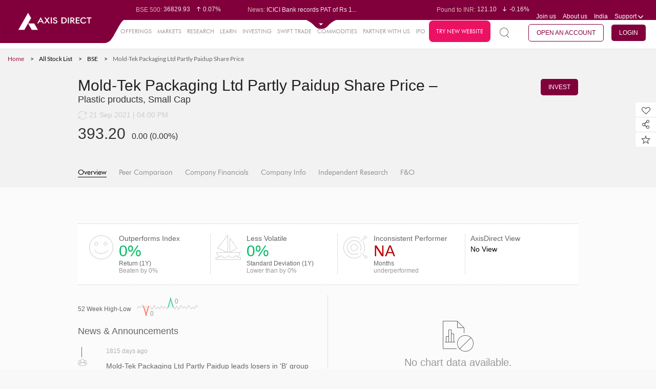

--- FILE ---
content_type: text/html; charset=UTF-8
request_url: https://trading.axisdirect.in/index.php/tbuttonapi/equity/getcsrf
body_size: -280
content:
szg0m2DwCczbqGpV0AaZHAh-dRX2hE6NEB3OVUOOr4eBC1msOMVtg5fyCzeoRPx0fhNCTbm3PdRmS4oideafzQ==

--- FILE ---
content_type: text/css
request_url: https://simplehai.axisdirect.in/app/css/stylenew.css?v=20260117112042
body_size: 112811
content:
/*
 * $Id: stylenew.css 11643 2017-12-05 06:24:38Z chandni $
 * @since    File available since Release 0.0.18
 * @fileversion  1
 * Note: This is added for research module. need 500pxto merge it once all module html is integrated.
 *
 */

/*@import url('reset.css');
@import url('fonts.css');
@import url('grid.css');
@import url('table.css');
@import url('plugins.css');
@import url('custom_plugin.css');*/
/*
*/
#smallcase-container .smallcaseframediv iframe {
    height: calc(100dvh - 120px - env(safe-area-inset-bottom));
}

/*test the second level menu height*/
@media only screen and (min-width: 1024px) and (max-width: 1440px) {
    .first-level-menu>li:nth-child(7)>div:nth-child(2) {
        height: 204px !important;
    }

    .first-level-menu>li:nth-child(1)>div:nth-child(2) {
        height: 204px !important;
    }

    .first-level-menu {
        font-size: 11px !important;
        margin-left: 211px !important;
    }

    .first-level-menu>li>a {
        padding-top: 16px;
        padding: 20px 2px !important;
    }

    .second-level {
        height: 200px;
    }

    .second-level {
        height: 200px !important;
    }
}


@media (min-width: 1400px) {
    .first-level-menu>li:nth-child(7)>div:nth-child(2) {
        height: 200px !important;
    }
}

/*@media(max-width:997px){
            #smallcase-container 
            .smallcaseframediv iframe {
                height: calc(100svh - 96px - env(safe-area-inset-bottom)) !important;
            }
        }*/
/*end*/

/*Coach Screen Styles*/
.first-level-menu .new-website-cta {
    min-height: unset !important;
    background-color: #ED1164;
    border-radius: 8px;
    color: #fff !important;
    padding: 6px !important;
}

.mandatoryCheck2 {
    position: relative;
}

.mandatoryCheck2 .coatch-overlay-home {
    overflow-x: hidden;
    overflow-y: auto;
    position: absolute;
    top: 0;
    background: rgba(0, 0, 0, 0.6) none repeat scroll 0 0;
    height: 100%;
    left: 0;
    width: 100%;
    z-index: 50;
}

.mandatoryCheck2 .coatch-overlay-home .coatch-container {
    width: 996px;
    margin: 0 auto;
}

.mandatoryCheck2 .coatch-overlay-home .coatch-container-fixed {
    width: 100%;
    top: -60px;
}

.coatch-content1 {
    left: 60px;
    margin: 0;
    top: 180px;
}

.coachdesc1 {
    left: 100px;
    margin: 0;
    top: 65px;
}

.coatch-content2 {
    left: auto;
    margin: 0;
    right: 280px;
    top: 110px;
}

.coachdesc2 {
    left: 130px;
    margin: 0;
    top: 110px;
}

.coatch-content3 {
    left: 190px;
    margin: 0;
    top: 690px;
}

.coachdesc3 {
    left: 100px;
    margin: 0;
    top: 65px;
    white-space: nowrap;
}

.coatch-content4 {
    left: auto;
    margin: 0;
    right: 300px;
    top: 690px;
}

.coatch-content5 {
    left: 120px;
    margin: 0;
    top: 900px;
}

.coachdesc5 {
    left: -126px;
    margin: 0;
    top: 40px;
}

.coatch-content6 {
    left: 220px;
    margin: 0;
    top: 825px;
}

.coachdesc6 {
    left: 140px;
    margin: 0;
    top: 133px;
}

.coatch-content7 {
    left: auto;
    margin: 0;
    right: 35px;
    top: 770px;
}

.coachdesc7 {
    left: -150px;
    margin: 0;
    top: 0;
}

.coatch-content8 {
    left: auto;
    margin: 0;
    right: 70px;
    top: 1020px;
}

.coachdesc8 {
    left: -80px;
    margin: 0;
    top: 42px;
}

.coatch-content9 {
    left: auto;
    margin: 0;
    right: 90px;
    top: 930px;
}

.coachdesc9 {
    left: -195px;
    margin: 0;
    top: 40px;
}

.coatch-content10 {
    left: 200px;
    margin: 0;
    top: 110px;
}

.coachdesc10 {
    left: 130px;
    margin: 0;
    top: 110px;
}

.coatch-content11 {
    left: auto;
    margin: 0;
    right: 35px;
    top: 240px;
}

.coachdesc11 {
    left: -160px;
    margin: 0;
    top: 100px;
}

.coatch-content12 {
    left: 200px;
    margin: 0;
    top: 400px;
}

.coachdesc12 {
    left: 140px;
    margin: 0;
    top: 130px;
}

.coatch-content13 {
    left: 440px;
    margin: 0;
    top: 920px;
}

.coachdesc13 {
    left: 70px;
    margin: 0;
    top: 47px;
}

.coatch-content14 {
    left: 210px;
    margin: 0;
    top: 1000px;
}

.coachdesc14 {
    left: 100px;
    margin: 0;
    top: 65px;
}

.coatch-content15 {
    left: 460px;
    margin: 0;
    top: 1580px;
}

.coachdesc15 {
    left: 130px;
    margin: 0;
    top: 105px;
}

.coatch-content16 {
    left: 360px;
    margin: 0;
    top: 2250px;
}

.coachdesc16 {
    left: -20px;
    margin: 0;
    top: 125px;
    line-height: 30px;
}

.coatch-content17 {
    left: 470px;
    margin: 0;
    top: 2340px;
}

.coachdesc17 {
    left: 70px;
    margin: 0;
    top: -35px;
}

.coatch-content18 {
    left: 450px;
    margin: 0;
    top: 3090px;
}

.coachdesc18 {
    left: -27px;
    margin: 0;
    top: 245px;
}

.coatch-content19 {
    left: 580px;
    margin: 0;
    top: 3080px;
}

.coachdesc19 {
    left: 80px;
    margin: 0;
    top: -50px;
}

.coatch-content20 {
    left: 460px;
    margin: 0;
    top: 4050px;
}

.coachdesc20 {
    left: -100px;
    margin: 0;
    top: 100px;
    white-space: nowrap;
}

.coatch-content21 {
    left: 250px;
    margin: 0;
    top: 900px;
}

.coachdesc21 {
    left: 100px;
    margin: 0;
    top: 65px;
}

.coatch-content22 {
    left: 300px;
    margin: 0;
    top: 1560px;
}

.coachdesc22 {
    left: -20px;
    margin: 0;
    top: 125px;
    line-height: 30px;
}

.coatch-content23 {
    left: 390px;
    margin: 0;
    top: 1620px;
}

.coachdesc23 {
    left: 70px;
    margin: 0;
    top: -35px;
}

.coatch-content24 {
    left: 500px;
    margin: 0;
    top: 2140px;
}

.coachdesc24 {
    left: -110px;
    margin: 0;
    top: 100px;
    white-space: nowrap;
}

.coachdesc25 {
    left: -100px;
    margin: 0;
    top: 370px;
}

.coatch-content26 {
    left: auto;
    margin: 0;
    right: 280px;
    top: 60px;
}

.coachdesc26 {
    left: -171px;
    margin: 0;
    top: 62px;
}

.coatch-content27 {
    left: auto;
    margin: 0;
    right: 230px;
    top: 60px;
}

.coachdesc27 {
    left: 40px;
    margin: 0;
    top: 200px;
}

.coatch-content28 {
    left: auto;
    margin: 0;
    right: 170px;
    top: 60px;
}

.coachdesc28 {
    left: 39px;
    margin: 0;
    top: 112px;
}

.share--sec {
    top: 470px;
}

.coatch-content29 {
    left: auto;
    margin: 0;
    position: fixed;
    right: 40px;
    top: 440px;
}

.coachdesc29 {
    left: -31px;
    margin: -7px;
    top: 0;
}

.coatch-content30 {
    left: auto;
    margin: 0;
    position: fixed;
    right: 40px;
    top: 530px;
}

.coachdesc30 {
    left: -45px;
    margin: 0;
    top: 0;
}

.coatch-content31 {
    left: auto;
    margin: 0;
    position: fixed;
    right: 17px;
    top: 600px;
}

.coachdesc31 {
    left: -20px;
    margin: 0;
    top: 50px;
}

.coatch-overlay2 {
    background: rgba(0, 0, 0, 0.85) none repeat scroll 0 0;
    height: 100%;
    left: 0;
    position: absolute;
    top: 0;
    width: 100%;
    z-index: 28;
    display: none;
}

.coatch-content32 {
    left: auto;
    margin: 0;
    right: 520px;
    top: 60px;
}

.coachdesc32 {
    left: -80px;
    margin: 0;
    top: -10px;
}

.coatch-content33 {
    left: auto;
    margin: 0;
    right: 520px;
    top: 180px;
}

.coachdesc33 {
    left: -130px;
    margin: 0;
    top: -10px;
}

.coatch-content34 {
    left: auto;
    margin: 0;
    right: 430px;
    top: 270px;
}

.coachdesc34 {
    left: -130px;
    margin: 0;
    top: 54px;
}

.coatch-content35 {
    left: auto;
    margin: 0;
    right: 230px;
    top: 270px;
}

.coachdesc35 {
    left: 70px;
    margin: 0;
    top: 50px;
}

.btn-coachscreen {
    color: #000000;
    font-size: 12px;
    padding: 8px 16px 6px;
    text-transform: uppercase;
    position: absolute;
    left: auto;
    margin: 0;
    right: 250px;
    top: 400px;
    background: #ffffff;
}

.btn-coachscreen.btncoach2 {
    right: 440px;
    top: 4200px;
}

.btn-coachscreen.btncoach0 {
    top: 30px;
    right: 0;
}

.btn-coachscreen.btncoach3 {
    right: 400px;
    top: 2300px;
}

.btn-coachscreen.btncoach4 {
    right: 50px;
    top: 80px;
}

.btn-coachscreen .icon-coachbtn {
    background-image: url(./images/coach-screen/arrow24.png);
    background-repeat: no-repeat;
    height: 10px;
    width: 15px;
    display: inline-block;
    margin-left: 6px;

}

.coatch-content10m,
.coatch-content11m,
.coatch-content12m {
    margin-top: 30px;
}


/* Investement graph3 popup page  */

/*newly added graph 3 css*/

.graph-deisgn1 {
    margin-top: 20px;
    margin-left: 4%;
}

.graph3 {
    height: 153px;
    padding: 33px 0 0 3px;
    width: 85%;
    margin: 0 auto;
}

.graph3 ul {
    margin: 0px;
    padding: 0px 3px 0 0px;
    width: 700px;
    /*display: flex; */
    position: relative;
    height: 40px;
    /* background:url(../images/dot-border.png) no-repeat right top; padding-bottom:24px*/
}

.graph3 ul li {
    border-bottom: 10px #d6d6d6 solid;
    float: left;
    display: block;
    position: relative;
    /* background:url(../images/dot-border.png) no-repeat -3px top ;*/
    list-style-type: none;
}

.graph3 li.top .dot {
    background: url(../images/dot-border.png) no-repeat 0px top;
    /*left:-3px;*/
}

.graph3 li.bottom .dot {
    top: -3px;
    /*left:-3px;*/
    background: url(../images/dot-border-rev.png) no-repeat left bottom !important;
    height: 80px !important;
}

.graph3 li.last .dot {
    top: -3px;
    right: -3px !important;
    position: absolute;
}

.graph3 li.last {
    padding-top: 27px;
}

.graph3 ul li.first {
    width: 2.75%;
    padding-top: 27px;
}

.graph3 ul li.second1 {
    width: 0.2%;
}

.graph3 ul li span.dot {
    background: url(../images/dot-border.png) no-repeat left top;
    height: 31px;
    width: 7px;
    display: block;
    position: absolute;
    top: 0px;
    /*left:-3px;*/
}

.graph3 ul li.highlighted-green {
    border-bottom: 10px solid #92d050 !important;
}

.graph3 ul li.highlighted-red {
    border-bottom: 10px solid #BA0000 !important;
}

.graph3 ul li.noBorderRgt {
    border-right: 0px none !important;
}

.graph3 .noBg {
    background: none !important;
}

.graph3 .relative {
    position: relative;
}

.graph3 .top-center {
    position: absolute;
    top: -33px;
    left: -3px;
    color: #c4c2b6;
    font-family: arial;
    min-width: 225px
}

.graph3 .first .top-center {
    position: absolute;
    top: -33px;
    left: -27px;
    color: #c4c2b6;
    font-family: arial;
    min-width: 225px
}

.graph3 .last .top-center {
    position: static;
    float: right;
    margin-top: -58px !important;
    margin-right: -185px !important;
}

.graph3 .bottom .top-center {
    margin-right: -165px;
}

.graph3 .mid-center1 {
    position: absolute;
    top: 33px;
    right: -93px;
    color: #c4c2b6;
    font-family: arial;
}

.graph3 .last .mid-center1 {
    position: static;
    float: right;
    margin-top: -34px;
    margin-right: -150px;
}

.graph3 .small-text {
    font-size: 12px;
    display: inline-block;
}

.graph3 .big-text {
    font-size: 15px;
    color: #666;
}

.graph3 .middle-div .top-center {
    left: auto !important;
    position: absolute;
    right: -58px !important;
}

.graph3 ul li.second1 {
    position: relative;
    font-family: arial;
}

.graph3 ul li.second1 .mid-div {
    position: relative;
    top: 80px;
    float: left;
    color: #c4c2b6;
    font-family: arial;
}

.graph3 ul li.second1 .mid-btm {
    right: -140px;
    width: 150px;
    position: absolute;
    margin-top: -28px;
}

.graph3 ul li.third .mid-div {
    position: absolute;
    top: -33px;
    right: -53px;
    color: #c4c2b6;
    font-family: arial;
}

.graph3 ul li.first .mid-div {
    position: relative;
    top: 33px;
    right: -153px;
    color: #c4c2b6;
    font-family: arial;
}

.graph3 ul li.first .mid-btm {
    right: -132px;
    width: 142px;
    position: absolute;
    margin-top: -28px;
}

.graph3 .mid-btm .mid-small-text {
    font-size: 12px;
}

.graph3 .graph3 ul li.third {
    background: none;
    padding-top: 27px;
}

.graph3 .mid-btm .mid-big-text {
    font-size: 15px;
    color: #666;
    margin-top: 2px;
}

.graph3 li.second1 {
    background: none !important;
}

/*li.second span.dot { background: url(../images/dot-border-rev.png) no-repeat left bottom!important;    height: auto!important;}*/

.graph3 .bck-none {
    display: block;
    height: 31px;
    width: 8px;
    background: #fff;
    position: absolute;
    margin-left: -3px;
}


.graph3 .bottom-last .dot {
    right: -3px !important;
}

.graph3 .bck-none {
    display: none;
    height: 31px;
    width: 8px;
    background: #fff;
    position: absolute;
    margin-left: -3px;
    right: -4px;
    margin-top: -1px;
}

.bottom-last .bck-none {
    display: block;
}

.graph3 li.top .top-center {
    top: -30px !important
}

.graph3 li.bottom .top-center {
    position: absolute;
    margin-top: 114px !important;
    margin-left: 90% !important;
}

.graph3 li.first .top-center {
    margin-left: 2% !important;
    width: 200px;
}

.graph3 li.bottom.first .top-center {
    margin-top: 118px !important;
    margin-left: 10px;
}

.graph3 li.bottom .mid-center1 {
    margin-top: 83px !important;
    margin-right: -180px !important;
}

.graph3 ul li.second1.bottom .mid-div {
    top: -19px !important;
    position: absolute;
}

.graph3 ul li.second1.bottom .top-center {
    margin-left: -6% !important;
}

.graph3 li.first.bottom .top-center {
    margin-left: 2% !important;
}

.graph3 .text1 {
    float: left
}

.graph3 .text2 {
    float: left;
    margin-left: 7px
}

.graph3 .potential-up .textdata {
    margin-left: -138px;
    margin-top: 37px;
}

.graph3 .bottom {
    padding-top: 27px;
}

.graph3 .first .dot {
    left: -3px;
}

.graph3 .second1 .dot {
    left: -3px;
}

/* ::::::::::::::::::::::::::::::::: Body Styles::::::::::::::::::::::::::::::::*/
body {
    font-family: Arial, Helvetica, sans-serif;
    font-size: 14px;
    color: #666666;
    background-color: #f8f8f8;
}

.bdy-overflow {
    overflow-x: hidden;
}

.overlayhide {
    overflow: hidden;
}

.overlayhide.open {
    overflow: auto;
}

/* ::::::::::::::::::::::::::::::::: Header ::::::::::::::::::::::::::::::::*/

/* Header - Top */
.header-section {
    position: fixed;
    width: 100%;
    z-index: 3;
}

.site-start,
.site-start-modules {
    margin-top: 96px;
    -webkit-transition: all 0.5s ease;
    -moz-transition: all 0.5s ease;
    -o-transition: all 0.5s ease;
    transition: all 0.5s ease;
}

.site-start-modules {
    margin-top: 137px;
}

.site-start-learn {
    margin-top: 34px;
}

.site-start-modules-hide {
    margin-top: 134px;
    -webkit-transition: none;
    -mo../../imagesz-transition: none;
    -o-transition: none;
    transition: none;
}

.site-start-learn.site-start-modules-after-expansion {
    margin-top: 349px;
}

.site-start-after-expansion {
    margin-top: 416px;
}

.site-start-after-expansion.site-start-modules-hide {
    margin-top: 448px;
}

.site-start-modules-after-expansion {
    margin-top: 461px;
}

.header-top {
    background-color: #81003C;
    width: 100%;
    top: 0;
    left: 0;
    position: fixed;
    z-index: 30;
    font-size: 12px;
}

.header-top.coath-text-home {
    z-index: 53;
}

.leftpart,
.rightpart {
    width: 50%;
    float: left;
    padding: 0 20px;
}

.leftpart {
    margin-left: 265px;
    z-index: 9999;
    padding: 0;
    position: absolute;
}

.rightpart {
    float: right;
    width: 35%;
}


.box-1,
.box-2,
.box-3,
.box-4 {
    float: left;
    width: 25%;
    padding: 0 20px;
}

.header-top-expand-arrow {
    position: absolute;
    left: 50%;
    margin-left: -60px;
    top: 36px;
    height: 20px;
    cursor: pointer;
    border-bottom-right-radius: 20px;
    border-bottom-left-radius: 16px;
}

.open-arrow {
    background-position: -75px -78px;
    width: 18px;
    height: 15px;
    margin: 3px 0 0 5px;
}

.open-arrow img {
    margin: 0px;
}

.open-arrow.active {
    background-position: -93px -78px;
}

.shadow-after-border {
    border-top: 1px solid #4a4a4a;
}

.before-expand {
    padding: 11px 0;
    height: 37px;
}

.after-expand {
    padding: 60px 0 35px;
    display: none;
    background: url(../images/pattern1.png) #252525;
    height: 375px;
    width: 100%;
}

.bottom-color {
    border-bottom: 1px solid rgba(255, 255, 255, 0.1);
    width: 200px;
}

.box-2 .bottom-color {
    padding-bottom: 5px;
    color: #999999;
}

.top-label {
    color: #dab0b0;
    display: inline-block;
    vertical-align: middle;
}

.top-news div,
.top-news p {
    float: left;
    color: rgba(255, 255, 255, 0.9);
}

.top-portfolio {
    /*float:right !important;*/
    margin-left: 0px;
}

.port-dis {
    display: none;
}

.latest-new-top {
    display: inline-block !important;
    vertical-align: middle;
}

.market-ticker-fir li,
.latest-new-top li {
    overflow: hidden;
    white-space: nowrap;
    text-overflow: ellipsis;
    vertical-align: middle;
}

.market-ticker-fir li {
    width: auto;
}

.latest-new-top li {
    width: 248px;
}

.top-news div.top-news-snap,
.top-news p.top-news-snap {
    display: none;
}

.top-news div.expansion-hide-data,
.top-news p.expansion-hide-data {
    display: none;
}

.top-news-right {
    float: right;
    /*width:47%;*/
}

.sensex-up-arrow {
    background-position: -138px -14px;
    width: 7px;
    height: 10px;
}

.top-sensex-val {
    margin-left: 4px;
}

.latest-news {
    margin-left: 15px;
}

.benfit-account-list li {
    margin-top: 10px;
    color: #fff;
    padding-left: 20px;
    position: relative;
}

.benfit-account-list li:before {
    content: "";
    width: 6px;
    height: 6px;
    left: 0;
    top: 3px;
    background-color: #fff;
    position: absolute;
}

.header-menu {
    float: right;
    margin-left: 40px !important;
}

.header-menu li {
    display: inline-block;
}

.header-menu li.mob-nav-dis {
    display: none;
}

.header-menu>li>a {
    padding: 0 5px;
    color: #fff;
}

/*.header-menu > li:first-child a{padding-left:0px;}*/
.header-menu li:last-child a {
    border-right: 0px;
}

.hea-top-drop li i {
    width: 16px;
    height: 16px;
    vertical-align: text-bottom;
    margin-right: 5px;
}

.ind-flag {
    background: url(../images/ind.png);
}

.globe-flag {
    background: url(../images/globe.png);
}

.select-val {
    display: inline-block;
}

.ind-img,
.glode-img {
    width: 20px;
    height: 20px;
    background: url(../images/ind.png);
    vertical-align: bottom;
    margin-right: 5px;
}

.glode-img {
    background: url(../images/globe.png);
}


.header-menu>li>a:hover {
    color: rgba(255, 255, 255, 0.5);
}

.support-icon {
    background-position: -48px -84px;
    display: inline-block;
    width: 10px;
    height: 6px;
}

.support.active .support-icon {
    /*background-position:-58px -84px;*/
}

.support {
    position: relative;
}

.drop-down-menu {
    background-color: #F1EFEF;
    position: absolute;
    top: 24px;
    right: 0px;
    text-align: left;
    border: 1px solid #e5e6e6;
    z-index: 12;
    box-shadow: 0 1px 3px rgba(0, 0, 0, 0.12), 0 1px 2px rgba(0, 0, 0, 0.24);
    -webkit-box-shadow: 0 1px 3px rgba(0, 0, 0, 0.12), 0 1px 2px rgba(0, 0, 0, 0.24);
    -moz-box-shadow: 0 1px 3px rgba(0, 0, 0, 0.12), 0 1px 2px rgba(0, 0, 0, 0.24);
    -ms-box-shadow: 0 1px 3px rgba(0, 0, 0, 0.12), 0 1px 2px rgba(0, 0, 0, 0.24);
    -o-box-shadow: 0 1px 3px rgba(0, 0, 0, 0.12), 0 1px 2px rgba(0, 0, 0, 0.24);
}

.drop-down-menu>li {
    border-bottom: 1px solid #e5e6e6;
    display: block;
}

.drop-down-menu>li:last-child {
    border-bottom: 0px;
}

.drop-down-menu>li>a {
    display: block;
    padding: 16px;
    color: #3c3c3c;
}

.drop-down-menu>li.disabled {
    padding: 16px;
}

.check-terms {
    padding: 16px;
}

.check-terms label {
    color: #333;
}

.drop-down-menu>li>a:hover {
    background-color: #fff;
}

.support-menu {
    width: 120px;
    display: none;
    top: 24px;
    z-index: 31;
}

.support-menu li a img {
    vertical-align: text-bottom;
    margin-right: 5px;
}

.header-tab-structure {
    display: table;
}

.header-tab-structure li {
    display: table-cell;
    padding: 0 10px 0 0;
    float: none;
}

.header-tab-structure li a {
    color: #999999;
    font-size: 14px;
    padding: 0 0 9px 0;
    border: 0px;
    display: inline-block;
    font-weight: normal;
    border-bottom: 1px solid transparent;
}

.header-tab-structure li a:hover {
    background: none;
}

.header-tab-structure .ui-tabs-active a {
    color: #ffffff;
    border: 0px;
    border-bottom: 1px solid #ffffff;
    background: none;
}

.header-tab-structure li:last-child {
    padding-left: 10px;
}

.header-tab-structure li:last-child {
    border-right: 0px;
}

.header-top-tabs-con .ui-tabs-panel {
    padding: 0;
}

.lastupdate-share {
    color: #666;
    margin-top: 10px;
}

.lastup-div {
    padding-bottom: 10px;
}

.sensex-list {
    padding: 20px 0;
    overflow: hidden;
}

.sensex-list li {
    color: #666;
    margin-bottom: 10px;
}

.sensex-inc,
.sensex-amt,
.sensex-rate {
    color: rgba(255, 255, 255, 0.8);
}

.sensex-name {
    overflow: hidden;
    display: block;
    white-space: nowrap;
    text-overflow: ellipsis;
    margin-bottom: 3px;
}

.sensex-amt {
    width: 80px;
}

.sensex-rate {
    width: 50px;
    margin-left: 10px;
}

.sensex-inc {
    width: 70px;
    margin-left: 10px;
}

.sensex-amt,
.sensex-rate,
.sensex-inc {
    display: inline-block;
    overflow: hidden;
    white-space: nowrap;
    text-overflow: ellipsis;
    line-height: 14px;
}

.sen-sex-arrow {
    width: 8px;
    height: 9px;
    margin-right: 5px;
    margin-left: 5px;
}

.sensex-price-whi-inc {
    background-position: -116px -79px;
}

.sensex-price-whi-dec {
    background-position: -130px -81px;
}

.sensex-price-inc {
    background-position: -10px -79px;
}

.sensex-price-dec {
    background-position: -18px -79px;
}

.expansion-show-all {
    margin-top: 6px;
}

.expansion-show-all a {
    color: rgba(255, 255, 255, 0.2);
    padding: 3px 8px;
    display: inline-block;
    border: 1px solid rgba(255, 255, 255, 0.2);
}

.expansion-show-all a:hover {
    color: rgba(255, 255, 255, 0.5);
    background: none;
}

.footer h6 {
    font-size: 14px;
    color: rgba(255, 255, 255, 0.8);
}

.benfit-heading {
    color: #1267b8;
    font-size: 18px;
    padding-bottom: 10px;
}

.benfit-image {
    margin-left: 10px;
    display: none;
}

.latest-news-list {
    padding: 20px 0;
    overflow: hidden;
    height: 230px;
    width: 75%;
}

.latest-news-list li {
    margin-bottom: 15px;
}

.latest-news-list li .latest-con {
    line-height: 14px;
}

.latest-news-link {
    margin-top: 7px;
}

.ago {
    color: #666;
}

.latest-con a {
    color: rgba(255, 255, 255, 0.8);
}

.start-site {
    padding: 106px 0 40px 0;
}

.port-hea-after,
.port-res {
    font-size: 20px;
    color: #fff;
}

.port-hea-after {
    font-size: 14px;
}

.port-over-hea {
    float: left;
}

.port-dis-click {
    font-size: 10px;
    color: #fff;
    margin-left: 5px;
    float: right;
    display: block;
}

.port-names {
    font-size: 12px;
    margin-top: 5px;
    display: inline-block;
}

.pro-rate {
    margin-left: 20px;
    font-size: 14px;
}

.pro-inc {
    font-size: 14px;
}

.port-info {
    /*color:#999;*/
    margin-top: 10px;
}

.port-info .expansion-heading {
    color: #fff;
    padding-bottom: 10px;
}

.box-4-con {
    background: rgba(255, 255, 255, 0.05);
    border: 1px solid rgba(255, 255, 255, 0.05);
}

.profile-tickerinfo {
    width: 266px;
}

.ticker-slider li {
    width: 266px !important;
}

.profile-tickerinfo .bx-wrapper .bx-controls-direction a {
    display: none;
}

.profile-tickerinfo .bx-pager {
    display: none;
}

.profile-tickerinfo .bx-wrapper .bx-viewport {
    height: inherit !important;
}

/* ::::::::::::::::::::::::::::::::: Navigation ::::::::::::::::::::::::::::::::*/

.header-second-web {
    border-bottom: 1px solid #e4e4e4;
    background-color: #fff;
    position: fixed;
    width: 100%;
    top: 34px;
    left: 0;
    z-index: 29;
    padding: 0 20px;
    display: block !important;
    height: 62px;
    -webkit-transition: all 0.5s ease;
    -moz-transition: all 0.5s ease;
    -o-transition: all 0.5s ease;
    transition: all 0.5s ease;
}

.header-second-web-top-expansion {
    /*top:354px;*/
}

.header-second-mobile {
    display: none;
    border-bottom: 1px solid #e4e4e4;
    background-color: #f8f8f8;
    width: 100%;
    padding: 0 20px;
    height: 54px;
    z-index: 12;
}

.logosection,
.menu-section {
    float: left;
    width: 17.4%;
}

.menu-section {
    width: 100%;
    float: right;
}

.logo {
    padding: 0px;
    display: inline-block;
    position: absolute;
}

img.logo-web {
    width: 253px !important;
}

/* Login buttons area */

.user-login-area {
    float: right;
    padding: 13px 0;
}

.search-area,
.notifications-area,
.profile-area {
    float: left;
    padding: 0 10px;
    /*border-right:1px dotted #c6c6c6;*/
}

.notifications-area,
.profile-area,
.srch-boxclick {
    position: relative;
}

/*Notification icon related css**/
.notification-icon {
    background-position: -83px -214px;
    width: 38px;
    height: 28px;
    margin-right: -8px;
}

.notification-icon.active {
    background: url(../images/portfolio/general-notif.gif);
    width: 38px;
    height: 38px;
    margin-right: 0;
}

.alaram {
    background-position: -58px -214px;
}

.alaram.active {
    background: url(../images/portfolio/my-notif.gif);
    width: 38px;
    height: 38px;
    margin-right: 0;
}

.vessel {
    background-position: -34px -214px;
}

.vessel.active {
    background: url(../images/portfolio/research-notif.gif);
    width: 38px;
    height: 38px;
    margin-right: 0;
}

.animated {
    -webkit-animation-duration: 2s;
    animation-duration: 2s;
    -webkit-animation-fill-mode: both;
    animation-fill-mode: both;
}

@-webkit-keyframes shake {

    0%,
    100% {
        -webkit-transform: translateX(0);
    }

    10%,
    30%,
    50%,
    70%,
    90% {
        -webkit-transform: translateX(-12px);
    }

    20%,
    40%,
    60%,
    80% {
        -webkit-transform: translateX(12px);
    }
}

@keyframes shake {

    0%,
    100% {
        transform: translateX(0);
    }

    10%,
    30%,
    50%,
    70%,
    90% {
        transform: translateX(-12px);
    }

    20%,
    40%,
    60%,
    80% {
        transform: translateX(12px);
    }
}

.shake {
    -webkit-animation-name: shake;
    animation-name: shake;
}

/**Notification related css end**/
.search-area {
    /*margin-right:10px;*/
    width: auto;
    color: #999;
}

.srch-boxclick {
    padding: 5px 0 7px;
    /*border-bottom:1px solid #ccc;*/
    display: block;
    cursor: pointer;
    position: relative;
}

.srch-boxclick.active {
    border-bottom: 1px solid #252525;
}

.srch-boxclick.active:after {
    bottom: -13px;
    left: 50%;
    border: solid transparent;
    content: " ";
    height: 0;
    width: 0;
    position: absolute;
    pointer-events: none;
    border-color: rgba(37, 37, 37, 0);
    border-bottom-color: #252525;
    border-width: 7px;
    margin-left: -7px;
    margin-top: 10px;
}

/*.sel-items{float:left;width:110px;height:30px;}*/
.sel-items .select2-container {
    width: 100% !important;
}

.main-search-inp {
    float: left;
    border: 1px solid #e1e1e1;
    width: 230px;
    height: 30px;
    position: relative;
}

.search-in-box {
    width: 100%;
    height: 28px;
    border: none;
    padding: 0 35px 0 10px;
}

.search-in-box:focus,
.search-in-box:hover {
    border: 0px;
}

.sel-items .ul.ui-autocomplete.ui-menu {
    width: 200px !important;
}

.moblog-out {
    display: none;
}

/* Added during notification changes*/

.main-search-inp .search-icon {
    position: absolute;
    top: 3px;
    right: 3px;
}

.not-icon {
    width: 24px;
    height: 24px;
    display: inline-block;
    vertical-align: middle;
    cursor: pointer;
}

i.sprite-img.not-icon.vessel.active {
    width: 29px !important;
    height: 28px !important;
    display: inline-block;
    vertical-align: middle;
    cursor: pointer;
}

i.sprite-img.not-icon.alaram.active {
    width: 38px !important;
    height: 32px !important;
    display: inline-block;
    vertical-align: middle;
    cursor: pointer;
    background-repeat-y: initial;
}

i.sprite-img.not-icon.notification-icon.active {
    width: 36px !important;
    height: 28px !important;
    display: inline-block;
    vertical-align: middle;
    cursor: pointer;
    position: relative;
}

.search-icon {
    background-position: -10px -214px;
}

.srch-boxclick.active .search-icon {
    background-position: -10px -190px;
}

.profile-area {
    padding-right: 0px;
    border-right: 0px;
    /*border-left:1px dotted #c5c5c5;*/
}

.noti-list,
.profile-list {
    display: table;
}

/* expansion stage*/
/*
 *Added new css for get quote as per 10 June and commented previous css
 */

.quote-searchbox {
    background: #252525;
    position: absolute;
    width: 100%;
    padding: 50px 0;
    left: 0;
    top: 62px;
    display: none;
}

.search-panel-close {
    position: absolute;
    right: 20px;
    top: 20px;
}

/*.search-tabs li{margin-left:10px;float:left;}*/
.search-tabs li {
    margin-left: 10px;
    display: inline-block;
}

.search-tabs li:first-child {
    margin-left: 0;
}

.search-tabs li a {
    background: #3b3b3b;
    color: #fff;
    padding: 10px 20px;
    border-radius: 30px;
    display: block;
}

.search-tabs li a.active {
    background: #0f5298;
}

.web-search {
    margin-top: 30px;
}

.typesearch,
.search-inpbtn {
    float: left;
    position: relative;
}

.getquote-pop {
    background-position: -91px -325px;
    width: 19px;
    height: 19px;
}

.typesearch {
    width: 826px;
}

.typesearch input {
    width: 100%;
    background: none;
    border: none;
    border-bottom: 1px solid #676767;
    height: 48px;
    font-size: 24px;
    color: #fff;
}

.serch-inp::-webkit-input-placeholder,
.query-coment-box::-webkit-input-placeholder,
.search-page-inp::-webkit-input-placeholder {
    color: rgba(255, 255, 255, 0.3);
}

.serch-inp::-moz-placeholder,
.query-coment-box::-moz-placeholder,
.search-page-inp::-moz-placeholder {
    color: rgba(255, 255, 255, 0.3);
}

.serch-inp:-ms-input-placeholder,
.query-coment-box:-ms-input-placeholder,
.search-page-inp:-ms-input-placeholder {
    color: rgba(255, 255, 255, 0.3);
}

/*.serch-inp::-webkit-input-placeholder,.query-coment-box::-webkit-input-placeholder,.search-page-inp::-webkit-input-placeholder {
    color: rgba(0,0,0,0.3);
}
.serch-inp::-moz-placeholder,.query-coment-box::-moz-placeholder,.search-page-inp::-moz-placeholder {
    color: rgba(0,0,0,0.3);
}
.serch-inp:-ms-input-placeholder,.query-coment-box:-ms-input-placeholder,.search-page-inp:-ms-input-placeholder {
     color: rgba(0,0,0,0.3);
}

.search-inpdata::-webkit-input-placeholder ,.search-inpdata::-moz-placeholder ,.search-inpdata:-ms-input-placeholder{
        color: rgba(255,255,255,0.3);
}*/

.search-inp-clear {
    position: absolute;
    right: 20px;
    top: 15px;
    display: none;
}

.search-inpbtn {
    width: 140px;
}

.search-inpbtn a {
    display: block;
    width: 100%;
    background: #0d57a0;
    color: #fff;
    text-align: center;
    line-height: 48px;
    font-size: 16px;
    text-transform: uppercase;
}

.search-close-icon {
    position: absolute;
    right: 10px;
    top: 6px;
    background-position: -423px -48px;
    width: 10px;
    height: 10px;
    cursor: pointer;
}

.serch-dividing {
    text-align: center;
    position: relative;
    margin: 30px 0;
    color: rgba(255, 255, 255, 0.1)
}

.serch-dividing:before,
.serch-dividing:after {
    position: absolute;
    content: "...........................";
    color: #3b3b3b;
}

.serch-dividing:before {
    left: 50%;
    margin: -4px 0 0 -132px;
}

.serch-dividing:after {
    right: 50%;
    margin: -4px -132px 0 0;
}

.second-search .select2-container {
    width: 100% !important;
}

.second-search .select2-container--default .select2-selection--single .select2-selection__rendered {
    background: none;
}

.second-search .select2-container--default .select2-selection--single {
    border: 1px solid #676767;
}

.second-search .select2-container .select2-selection--single {
    height: 48px;
}

.second-search .select2-container--default .select2-selection--single .select2-selection__rendered {
    line-height: 48px;
}

.second-search .select2-container--default .select2-selection--single .select2-selection__arrow b {
    margin-top: 21px;
}

.second-search .select2-container--default .select2-selection--single .select2-selection__rendered {
    box-shadow: none;
    -moz-box-shadow: none;
    -ms-box-shadow: none;
    -o-box-shadow: none;
    -webkit-box-shadow: none;
}

.stock-glob-search {
    position: relative;
}

.stock-glob-search input {
    border: 1px solid #676767;
    height: 48px;
    width: 100%;
    background: transparent;
    padding: 0 30px 0 10px;
    color: #666;
}

.stock-glob-search i {
    position: absolute;
    right: 10px;
    top: 12px;
}

.search-flyicon {
    background: url(../images/lab.png);
    width: 78px;
    height: 65px;
    float: left;
}

.search-area>span {
    vertical-align: bottom;
    margin-right: 5px;
}

/*Changes added as per notification module*/
.noti-list {
    padding: 4px 0;
}

.noti-list li,
.profile-list li {
    display: table-cell;
    vertical-align: middle;
    padding-right: 15px;
    position: relative;
}

.profile-list li {
    position: relative;
}

.noti-list li:last-child,
.profile-list li:last-child {
    padding-right: 0px;
}

.notification-icon {
    background-position: -83px -214px;
    width: 38px;
    height: 24px;
    margin-right: -9px;
}

.notification-icon.active {
    background: url(../images/portfolio/general-notif.gif);
    width: 38px;
    height: 38px;
    margin-right: 0;
}

.alaram {
    background-position: -58px -214px;
}

.alaram.active {
    background: url(../images/portfolio/my-notif.gif);
    width: 38px;
    height: 38px;
    margin-right: 0;
}

.vessel {
    background-position: -34px -214px;
}

.vessel.active {
    background: url(../images/portfolio/research-notif.gif);
    width: 29px;
    height: 38px;
    margin-right: 0px;
    position: relative;
    top: -4px;
}

.noti {
    position: relative;
}

/* Changed during notification changes*/
.noti-no {
    position: absolute;
    background-color: #0d57a0;
    padding: 2px 4px;
    font-size: 10px;
    color: #fff;
    right: 12px;
    top: -4px;
    text-align: center;
}

.noti-no.vessel {
    right: -6px;
}

.profile-img img {
    width: 100%;
    border-radius: 50%;
    -webkit-border-radius: 50%x;
    -moz-border-radius: 50%;
    width: 32px;
    height: 32px;
    cursor: pointer;
}

/* login tool tip*/
.logintool {
    position: relative;
}

.logintool-box {
    position: absolute;
    right: 0px;
    display: none;
}

.logintool-con {
    width: 310px;
    position: relative;
    background: #fcfcfc;
    font-size: 12px;
    border: 1px solid #ddd;
    margin-top: 15px;
    padding: 20px;
    min-height: 100px;

}

.search-flyout {
    top: 32px;
}

.logintool-con:after,
.logintool-con:before {
    bottom: 100%;
    right: 20px;
    border: solid transparent;
    content: " ";
    height: 0;
    width: 0;
    position: absolute;
    pointer-events: none;
}

.logintool-con:after {
    border-color: rgba(255, 255, 255, 0);
    border-bottom-color: #fff;
    border-width: 10px;
    margin-left: -10px;
}

.logintool-con:before {
    border-color: rgba(233, 233, 233, 0);
    border-bottom-color: #e9e9e9;
    border-width: 11px;
    margin-left: -11px;
}

.cmoingsoon-icon {
    float: left;
    width: 109px;
    height: 70px;
    background: url(../images/coming-soon.png);
}

.login-toolcontent {
    padding-left: 90px;
}

.login-flycontent {
    padding-left: 120px;
}

.responsive-menu,
.mob-nav-rig {
    position: absolute;
}

.mob-nav-rig {
    right: 20px;
    top: 0;
}

.responsive-menu {
    left: 20px;
    top: 4px;
    padding: 10px;
    cursor: pointer;
}

.responsive-menu-icon {
    background-position: -116px -299px;
    width: 20px;
    height: 20px;
}

.close-off {
    position: absolute;
    top: 10px;
    right: 10px;
    background-position: -86px -301px;
    width: 24px;
    height: 24px;
    cursor: pointer;
    display: none;
}

.learn.close-off {
    background-position: -69px -301px;
}

.res-moremenu {
    cursor: pointer;
    padding: 15px 17px;
    float: left;
    position: relative;
    -webkit-tap-highlight-color: rgba(0, 0, 0, 0)
}

.more-menu {
    background-position: -147px -305px;
    width: 4px;
    height: 18px;
    margin-top: 2px;
}

.response-search {
    position: relative;
    background-color: #1f1f1f;
    display: none;
    cursor: pointer;
}

.response-search .ressearch-quoute-icon {
    padding: 10px 0 10px 20px;
    min-height: 44px;
}

.ressearch-menu-icon {
    display: none;
    padding: 10px;
}

.res-ser-icon {
    padding: 5px 0 5px 20px;
    border: none;
}

.res-search-items {
    display: none;
}

.menu-back {
    width: 18px;
    height: 18px;
    background-position: -39px -1024px;
    vertical-align: middle;
}

.search-page-icon {
    background-position: -13px -216px;
    width: 24px;
    height: 24px;
    vertical-align: middle;
}

.response-search span {
    vertical-align: middle;
}

.first-level-menu {
    float: left;
    font-size: 11px;
    font-family: 'futura_bk_btbook', 'open_sansregular', Arial, sans-serif;
    text-transform: capitalize;
    margin-left: 230px;
}

.first-level-menu>li {
    display: inline-block;
    padding: 0 4px;
    -webkit-tap-highlight-color: rgba(0, 0, 0, 0);
}

@media(min-width:1400px) {
    .first-level-menu>li {
        padding: 0 8px;
    }
}


.first-level-menu>li>a {
    display: block;
    color: #999;
    padding: 22px 8px;
    min-height: 62px;
    position: relative;
    text-transform: uppercase;
}

.first-level-menu>li.active {
    color: #999;
}



/*.first-level-menu > li a.active:after, .first-level-menu > li a.active:before,.second-level-menu > li a.active:after, .second-level-menu > li a.active:before {
        bottom:0px;
        left: 50%;
        border: solid transparent;
        content: " ";
        height: 0;
        width: 0;
        position: absolute;
        pointer-events: none;
        z-index:1;
}
.first-level-menu > li > a.active:after,.second-level-menu > li > a.active:after{
        border-color: rgba(255, 255, 255, 0);
        border-bottom-color: #f6f6f6;
        border-width: 10px;
        margin-left: -10px;
}
.second-level-menu > li > a.active:after{
        border-bottom-color: #fff;
}
.first-level-menu > li > a.active:before,.second-level-menu > li > a.active:before{
        border-color: rgba(196, 196, 196, 0);
        border-bottom-color: #c4c4c4;
        border-width: 11px;
        margin-left: -11px;
}*/
.second-level {
    position: absolute;
    width: 100%;
    left: 0;
    top: 62px;
    height: 102px;
    background-color: #f6f6f6;
    display: none;
    -webkit-box-shadow: 0 2px 2px 1px rgba(0, 0, 0, 0.1);
    -moz-box-shadow: 0 2px 2px 1px rgba(0, 0, 0, 0.1);
    box-shadow: 0 2px 2px 1px rgba(0, 0, 0, 0.1);
}

.second-level-menu {
    text-align: center;
    font-size: 16px;
    position: absolute;
    z-index: 2;
    width: 100%;
}

.second-level-menu>li,
.thrid-level-menu li {
    display: inline-block;
}

.second-level-menu>li>a {
    color: #838383;
    display: block;
    padding: 17px 3px;
    min-width: 130px;
    position: relative;
}

.first-level-menu>li:first-child ul.second-level-menu li a {
    padding: 17px 15px;
    min-width: auto;
}

.second-level-menu-name {
    display: block;
    margin-top: 5px;
    line-height: 18px;
    vertical-align: middle;
}

.thrid-level-menu {
    position: absolute;
    display: none;
    font-size: 14px;
    width: 100%;
    left: 0;
    background-color: #f6f6f6;
    -webkit-box-shadow: 0 2px 2px 1px rgba(0, 0, 0, 0.1);
    -moz-box-shadow: 0 2px 2px 1px rgba(0, 0, 0, 0.1);
    box-shadow: 0 2px 2px 1px rgba(0, 0, 0, 0.1);
}

.thrid-level-menu:before {
    width: 40%;
    margin: auto;
    left: 30%;
    top: -1px;
    position: absolute;
    content: "";
    border-top: 1px solid #e4e4e4;

}

.thrid-level-menu>li>a {
    color: #868686;
    display: block;
    padding: 2px 0px;
    margin: 12px 10px;
    position: relative;
}

.second-level-menu>li:hover .thrid-level-menu {
    display: block;
}

.first-level-menu>li:hover>a,
.first-level-menu>li.active>a,
.first-level-menu>li>a.active,
.second-level-menu>li>a:hover,
.second-level-menu>li.active>a,
.thrid-level-menu>li>a:hover,
.thrid-level-menu>li.active>a {
    color: #000;
}

.first-level-menu>li>a.active,
.second-level-menu>li.active>a,
.second-level-menu>li>a.active,
.thrid-level-menu>li.active>a,
.thrid-level-menu>li>a.active {
    color: #000;
    /*border-bottom:1px solid #296098;*/
}

/* navigation mobile*/
.ui-icon {
    background: none;
    width: 0;
    height: 0;
    display: none;
}

.first-level-menu .ui-icon.ui-icon-triangle-1-e {
    background-position: 0 -19px;
}

.first-level-menu .ui-icon.ui-icon-triangle-1-s {
    background-position: 0 0px;
}

.second-level-menu .ui-icon {
    background: none;
    width: 0px;
    height: 0px;
    display: inline-block;
    float: right;
    margin-top: 3px;
}

.second-level-menu .no-acc .ui-icon.ui-icon-triangle-1-e,
.second-level-menu .no-acc .ui-icon.ui-icon-triangle-1-s {
    display: none;
}

.first-level-menu .head-no-arrow .ui-icon.ui-icon-triangle-1-e,
.first-level-menu .head-no-arrow .ui-icon.ui-icon-triangle-1-s {
    display: none;
}

.first-level-menu>li.head-no-arrow>a.ui-state-active {
    background: transparent;
    color: #000;
}


.second-level-menu .ui-icon.ui-icon-triangle-1-e {
    background-position: 0 -18px;
}

.second-level-menu .ui-icon.ui-icon-triangle-1-s {
    background-position: 0 0px;
}

.first-level-menu .menu-div {
    font-family: Arial;
}

.first-level-menu .menu-div a {
    color: #999;
    text-transform: uppercase;
}

/* breadcrumb section */

.breadcrumb-sec {
    position: fixed;
    top: 96px;
    width: 100%;
    z-index: 27;
    background-color: #fff;
    -webkit-transition: all 0.5s ease;
    -moz-transition: all 0.5s ease;
    -o-transition: all 0.5s ease;
    transition: all 0.5s ease;
    padding: 0 20px;
    border-bottom: 1px solid #e4e4e4;
}

.breadcrumb-sec-after-expansion {
    top: 419px;
}

/* menu icons */

.menu-icon {
    width: 44px;
    height: 44px;
    background: url(../images/menu-sprite.png?22082025);
    display: inline-block;
    vertical-align: middle;
}

.menu-icon-small {
    width: 16px;
    height: 16px;
    background: url(../images/menu-sprite.png?03082020);
    display: inline-block;
    vertical-align: middle;
    margin-right: 5px;
}

.menu1 {
    background-position: -961px 0px;
}

.second-level-menu li a.active .menu1 {
    background-position: -961px -40px;
}

.menu2 {
    background-position: -1001px 0px;
}

.second-level-menu li a.active .menu2 {
    background-position: -1001px -40px;
}

.menu3 {
    background-position: -1041px 0px;
}

.second-level-menu li:hover a .menu3,
.second-level-menu li a.active .menu3 {
    background-position: -1041px -40px;
}

.menu4 {
    background-position: 0px 0px;
}

.second-level-menu li:hover a .menu4,
.second-level-menu li a.active .menu4 {
    background-position: 0px -44px;
}

.menu5 {
    background-position: -44px 0px;
}

.second-level-menu li:hover a .menu5,
.second-level-menu li.active a .menu5 {
    background-position: -44px -44px;
}

.menu6 {
    background-position: -88px 0px;
}

.second-level-menu li:hover a .menu6,
.second-level-menu li a.active .menu6 {
    background-position: -88px -44px;
}

.menu7 {
    background-position: 125px 0px;
}

.second-level-menu li:hover a .menu7,
.second-level-menu li a.active .menu7 {
    background-position: 125px -44px;
}

.menu9 {
    background-position: -176px 0px;
}

.second-level-menu li:hover a .menu9,
.second-level-menu li a.active .menu9 {
    background-position: -176px -44px;
}

.menu10 {
    background-position: -220px 0px;
}

.second-level-menu li:hover a .menu10,
.second-level-menu li a.active .menu10 {
    background-position: -220px -44px;
}

.menu11 {
    background-position: -264px 0px;
}

.second-level-menu li:hover a .menu11,
.second-level-menu li a.active .menu11 {
    background-position: -264px -44px;
}

.menu12 {
    background-position: -308px 0px;
}

.second-level-menu li:hover a .menu12,
.second-level-menu li a.active .menu12 {
    background-position: -308px -44px;
}

.menu13 {
    background-position: -352px 0px;
}

.second-level-menu li:hover a .menu13,
.second-level-menu li a.active .menu13 {
    background-position: -352px -44px;
}

.menu15 {
    background-position: -396px 0px;
}

.second-level-menu li:hover a .menu15,
.second-level-menu li a.active .menu15 {
    background-position: -396px -44px;
}

.menu16 {
    background-position: -440px 0px;
}

.second-level-menu li:hover a .menu16,
.second-level-menu li a.active .menu16 {
    background-position: -440px -44px;
}

.menu17 {
    background-position: -484px 0px;
}

.second-level-menu li:hover a .menu17,
.second-level-menu li a.active .menu17 {
    background-position: -484px -44px;
}

.menu18 {
    background-position: -528px 0px;
}

.second-level-menu li:hover a .menu18,
.second-level-menu li a.active .menu18 {
    background-position: -528px -44px;
}

.menu19 {
    background-position: -528px 0px;
}

.second-level-menu li:hover a .menu19,
.second-level-menu li a.active .menu19 {
    background-position: -528px -44px;
}

.menu20 {
    background-position: -572px 0px;
}

.second-level-menu li:hover a .menu20,
.second-level-menu li a.active .menu20 {
    background-position: -572px -44px;
}

.menu21 {
    background-position: -616px 0px;
}

.second-level-menu li:hover a .menu21,
.second-level-menu li a.active .menu21 {
    background-position: -616px -44px;
}

.menu22 {
    background-position: -660px 0px;
}

.second-level-menu li:hover a .menu22,
.second-level-menu li a.active .menu22 {
    background-position: -660px -44px;
}

.menu23 {
    background-position: -704px 0px;
}

.second-level-menu li:hover a .menu23,
.second-level-menu li a.active .menu23 {
    background-position: -704px -44px;
}

.menu24 {
    background-position: -748px 0px;
}

.second-level-menu li:hover a .menu24,
.second-level-menu li a.active .menu24 {
    background-position: -748px -44px;
}

.menu25 {
    background-position: -792px 0px;
}

.second-level-menu li:hover a .menu25,
.second-level-menu li a.active .menu25 {
    background-position: -792px -44px;
}

.menu26 {
    background-position: -836px 0px;
}

.second-level-menu li:hover a .menu26,
.second-level-menu li a.active .menu26 {
    background-position: -836px -44px;
}

.menu27 {
    background-position: -880px 0px;
}

.second-level-menu li:hover a .menu27,
.second-level-menu li a.active .menu27 {
    background-position: -880px -44px;
}

.coomodity_menu {
    background-position: 85px 4px;
}

.second-level-menu li a.active .coomodity_menu,
.second-level-menu li:hover a .coomodity_menu {
    background-position: 85px -45px;
}

/* ::::::::::::::::::::::::::::::::: Footer ::::::::::::::::::::::::::::::::*/

.footer {
    width: 100%;
    background: url(../images/pattern1.png) #252525;
    min-height: 400px;
    color: rgba(255, 255, 255, 0.8);
    padding: 20px 0 10px;
    font-size: 12px;
}

.footer-left,
.footer-right {
    float: left;
    width: 50%;
}

.mar-gap-foot {
    margin-top: 20px;
}

/*.foo-menu > li{width:25%;float:left;padding-right:20px;}
.foo-menu > li:last-child{padding-right:0;}*/
.footer-left {
    padding-right: 15px;
}

.f-title {
    color: #FFFFFF;
    padding: 10px 0px;
    font-size: 14px;
}

.f-link {
    padding: 10px 0 0 0;
}

.flink-list li {
    margin-bottom: 2px;
}

.f-link li a {
    color: #666;
    line-height: 18px;
}

.f-link li a:hover {
    color: #999;
}

.f-link li p {
    color: rgba(255, 255, 255, 0.8);
    line-height: 18px;
}

.footer .grid_4 .grid_2 {
    margin-left: 0px;
    margin-right: 10px;
}

.f-contact {
    margin: 0 30px 30px;
}

.add-icon {
    float: left;
}

.add-txt {
    padding: 0px 0 0 30px;
}

.f-sub-heading {
    font-size: 14px;
}

.cont {
    line-height: 16px;
}

.main-name {
    font-size: 14px;
    margin-bottom: 5px;
    color: rgba(255, 255, 255, 0.8);
}

.main-add {
    color: #999;
    line-height: 16px;
}

.f-contact p.land-num {
    line-height: 20px;
}

.f-contact p.cont a {
    color: #999;
}

.footer-add {
    width: 18px;
    height: 18px;
    margin-right: 5px;
    vertical-align: middle;
}

.location {
    background-position: -28px -147px;
}

.phone {
    background-position: -174px -145px;
}

.email {
    background-position: -9px -147px;
}

.footer-info {
    border-top: 1px solid #3A3A3A;
}

.axis-info {
    display: block;
    padding: 20px 0px;
}

.axis-info li {
    display: block;
    line-height: 18px;
    color: #999999;
}

.axis-info li:before {
    content: "+";
}

.axis-info li:after {
    content: "";
}

.hide-footerinfo {
    display: none;
}

.footer-lastmenu {
    margin-top: 10px;
}

.footer-last-menu li {
    display: inline-block;
    padding: 0px 7px 0px 12px;
    border-right: 1px solid rgba(255, 255, 255, 0.8);
}

.footer-last-menu li:first-child {
    padding-left: 0;
}

.footer-last-menu li a {
    color: rgba(255, 255, 255, 0.8);
}

/*Commented during notification changes
.footer-last-menu li:second-child {
    padding-left: 0;
}*/
.footer-last-menu li:last-child {
    border-right: 0;
}

.foot-mob {
    display: none !important;
}

.footer-copy {
    text-align: right;
}

.social-icons {
    margin-top: 10px;
}

.social-icons li {
    display: inline-block;
    margin-right: 10px;
}

.social {
    width: 48px;
    height: 48px;
    display: inline-block;
}

.social-icons li:last-child {
    margin-right: 0px;
}

.facebook {
    background-position: -898px -22px
}

.facebook:hover {
    background-position: -898px -70px
}

.twitter {
    background-position: -946px -22px
}

.twitter:hover {
    background-position: -946px -70px
}

.googleplus {
    background-position: -994px -22px
}

.googleplus:hover {
    background-position: -994px -70px
}

.linkedin {
    background-position: -1042px -22px
}

.linkedin:hover {
    background-position: -1042px -70px
}

.social-share p {
    color: #FFF !important;
    font-size: 14px !important;
}

.divider {
    border-top: 1px solid #3a3a3a;
    /*border-bottom: 1px solid #4a4a4a;*/
    margin-left: 10px;
    margin-right: 10px;
}

/* gotop */
#totop {
    position: fixed;
    bottom: 80px;
    right: 1%;
    display: none;
    z-index: 9;
    text-align: center;
}

.gotoicons {
    background: url(../images/go-to-top.png?18092020);
}

.gotop-icon {
    width: 40px;
    height: 40px;
    display: inline-block;
    background-position: 0 0;
}

.gotop-icon:hover {
    background-position: 0 -40px;
}



/* share for page*/
.share-sec {
    background-color: #fff;
    position: fixed;
    top: 200px;
    right: 0;
    display: inline-block;
    width: 40px;
    border-top-left-radius: 4px;
    border-bottom-left-radius: 4px;
    z-index: 100;
}

.share-list-box {
    background-color: #fff;
    width: 40px;
    border-top-left-radius: 4px;
    border-bottom-left-radius: 4px;
}

.share-arrow {
    display: none;
}

.share-list-box li {
    text-align: center;
    border-bottom: 1px dotted #c5c5c5;
    padding: 5px 0;
    cursor: pointer;
}

.share-list-box li:last-child {
    border-bottom: 0;
}

.share-list-box li a {
    display: block;
}

.share-list-box span {
    font-size: 12px;
    color: rgba(51, 51, 51, 0.6);
    display: block;
}

.share-ico {
    background: url(../images/Social-Sprite-Sheet.png);
    width: 18px;
    height: 18px;
    display: inline-block;
}

.share-1 {
    background-position: -10px -40px;
}

.share-1.active {
    background-position: -83px -40px;
}

.share-2 {
    background-position: -28px -43px;
}

.share-3 {
    background-position: -46px -42px;
}

.share-4 {
    background-position: -136px -42px;
}

.share-4.active {
    background-position: -154px -42px;
}


/* share popup */
.soc-sheet {
    background: url(../images/Social-Sprite-Sheet.png);
    display: inline-block;
}

.share-btn {
    color: #fff;
    cursor: pointer;
    display: inline-block;
    width: 140px;
    height: 36px;
}

.sc-icon {
    padding: 5px 10px;
    width: 40px;
    display: inline-block;
}

.fb-bc {
    background-color: #425ba3;
    border-bottom: 2px solid #2b448c;
    display: inline-block;
    font-size: 14px;
}

.share-list-pop>li {
    width: 130px;
    height: 36px;
    margin: 0 14px 14px 0;
    display: inline-block;
    color: #fff;
    border-radius: 4px;
    -o-border-radius: 4px;
    -moz-border-radius: 4px;
    -webkit-border-radius: 4px;
}

.share-list-pop>li:last-child {
    margin-right: 0;
}

.share-list-pop>li>a {
    display: block;
}

.more-btn {
    text-align: center;
}

.soc-more-btn {
    background-color: rgba(204, 204, 204, 0.5);
    width: 28px;
    height: 28px;
    display: inline-block;
    text-align: center;
    border-radius: 50%;
}

.more-icon {
    background-position: -64px -37px;
    width: 18px;
    height: 18px;
    display: inline-block;
}

.share-list-pop>li.soc-icon-hide {
    display: none;
}

/* feedback*/
.thank {
    display: none;
}

.car-pop-hea {
    font-family: Arial, Helvetica, sans-serif;
}

.thank-pop {
    color: #333;
    margin-top: 20px;
}

.thanks-hea {
    text-align: center;
    color: #00bc67;
}

.thank-desc {
    margin: 15px 0 10px 0;
}

.share-down {
    margin-bottom: 0;
}

.frm-btn {
    margin-top: 20px;
}

.fb-bg {
    background-color: #425ba3;
    border-bottom: 2px solid #2b448c;
}

.gplus-bg {
    background-color: #eb5e4c;
    border-bottom: 2px solid #cf4836;
}

.twet-bg {
    background-color: #40bff5;
    border-bottom: 2px solid #0b9cd9;
}

.pin-bg {
    background-color: #bd2126;
    border-bottom: 2px solid #9a0d11;
}

.skype-bg {
    background-color: #00aff0;
    border-bottom: 2px solid #0090c6;
}

.myspace-bg {
    background-color: #194fb9;
    border-bottom: 2px solid #0e3a91;
}

.what-bg {
    background-color: #30b844;
    border-bottom: 2px solid #118f24;
}

.mail-bg {
    background-color: #ff993f;
    border-bottom: 2px solid #ef7f1d;
}


.fb-bg:hover {
    background-color: #2b448c;
}

.gplus-bg:hover {
    background-color: #cf4836;
}

.twet-bg:hover {
    background-color: #0b9cd9;
}

.pin-bg:hover {
    background-color: #9a0d11;
}

.skype-bg:hover {
    background-color: #0090c6;
}

.myspace-bg:hover {
    background-color: #0e3a91;
}

.what-bg:hover {
    background-color: #118f24;
}

.mail-bg:hover {
    background-color: #ef7f1d;
}

.fb-ic-bac {
    background-color: #2b448c;
}

.gplus-ic-bac {
    background-color: #cf4836;
}

.twet-ic-bac {
    background-color: #0b9cd9;
}

.pin-ic-bac {
    background-color: #9a0d11;
}

.skype-ic-bac {
    background-color: #0090c6;
}

.myspace-ic-bac {
    background-color: #0e3a91;
}

.what-ic-bac {
    background-color: #118f24;
}

.mail-ic-bac {
    background-color: #ef7f1d;
}

.soc-ico {
    width: 40px;
    height: 36px;
    float: left;
    display: block;
    border-top-left-radius: 4px;
    border-bottom-left-radius: 4px;
    -o-border-top-left-radius: 4px;
    -o-border-bottom-left-radius: 4px;
    -moz-border-top-left-radius: 4px;
    -moz-border-bottom-left-radius: 4px;
    -webkit-border-top-left-radius: 4px;
    -webkit-border-bottom-left-radius: 4px;
}

.soc-ico-siz {
    width: 22px;
    height: 22px;
    margin: 7px 0 0 7px;
}

/* added important for social share icons*/
.soc-1 {
    background-position: -10px -10px !important;
}

.soc-2 {
    background-position: -32px -10px !important;
}

.soc-3 {
    background-position: -54px -10px !important;
}

.soc-4 {
    background-position: -76px -10px !important;
}

.soc-5 {
    background-position: -98px -10px !important;
}

.soc-6 {
    background-position: -120px -10px !important;
}

.soc-7 {
    background-position: -142px -10px !important;
}

.soc-8 {
    background-position: -164px -10px !important;
}

.soc-txt {
    padding: 9px 0 0 50px;
    display: block;
    color: #fff;
}


.like-box {
    background: rgba(153, 0, 51, 0.9);
    ;
    padding: 10px 0;
    color: #fff;
    position: fixed;
    bottom: 20px;
    text-align: center;
    width: 600px;
    left: 50%;
    margin-left: -300px;
    display: none;
    z-index: 2;
}

.share-small-list {
    display: inline-block;
    vertical-align: middle;
}

.share-small-list>li {
    display: inline-block;
    padding: 0 10px;
    border-right: 1px dotted #c5c5c5;
}

.share-small-list>li:first-child {
    padding-left: 0;
}

.share-small-list>li:last-child {
    border-right: 0;
    padding-right: 0;
}

.share-small-list>li>a {
    color: #333;
}

.share-small span {
    display: inline-block;
}

.share-small-icon {
    width: 14px;
    height: 14px;
    vertical-align: middle;
}

.like-small {
    background-position: -10px -70px;
}

.like-small.active {
    background-position: -10px -84px;
}

.share-small {
    background-position: -24px -70px;
}

.share-small-white {
    background-position: -62px -70px;
}

.like-small-white {
    background-position: -48px -70px;
}

.like-small-white.active {
    background-position: -48px -84px;
}

.feed-form li {
    margin-bottom: 20px;
}

.txt-area {
    height: 100px;
    padding: 5px 24px 5px 10px;
    font-family: Arial, Helvetica, sans-serif;
}



/* ::::::::::::::::::::::::::::::::::::::::::::::::::::::::::::::::::
                                                                                                                                        BETA PAGE
                                                                                                                                                        ::::::::::::::::::::::::::::::::::::::::::::::::::::::::::::::::*/

.beta-banner {
    background: url(../images/timer-boy.jpg) center center;
    width: 100%;
    height: 500px;
    border-bottom: 1px solid #eceef0;
}

.beta-box-txt {
    text-align: center;
}

.beta-box-txt h3 {
    line-height: 30px;
}

.beta-timer {
    margin: 30px 0 0 100px;
}

.beta-timer li {
    float: left;
    margin-right: 19px;
    width: 120px;
    height: 120px;
    background: #afafaf;
    border-radius: 5px;
    -moz-border-radius: 5px;
    -ms-border-radius: 5px;
    -o-border-radius: 5px;
    -webkit-border-radius: 5px;
    text-align: center;
    padding: 22px 0;
}

.beta-timer li:last-child {
    margin-right: 0;
}

.timer-no,
.timer-name {
    color: #fff;
}

.timer-no {
    font-size: 48px;
}

.email-filed {
    border: 1px solid #ccc;
    width: 250px;
    height: 40px;
    padding-left: 10px;
}

.email-submit {
    background: #0d57a0;
    border: 0;
    color: #fff;
    height: 40px;
    padding: 0 30px;
    cursor: pointer;
    margin-left: -4px;
}

.email-submit:hover {
    background: #082d52;
}

/* ::::::::::::::::::::::::::::::::::::::::::::::::::::::::::::::::::
                                                                                                                                        KYC
                                                                                                                                                        ::::::::::::::::::::::::::::::::::::::::::::::::::::::::::::::::*/

/*-- Added By Akshay --*/
.work-select .select2-container .select2-selection--single .select2-selection__rendered {
    padding: 0px 5px 2px 0px !important;
}

.invest-drop .select2-container--default .select2-selection--single .select2-selection__arrow b {
    margin-left: 5px;
}

.invest-drop .invest-drop-txt.work-select .invest-drop-txt .ipos-input,
.ipos-input:focus,
.ipos-input:hover {
    border: none;
    font-size: 20px;
    color: #1190e0;
    width: 90px;
}


.stock-sec .grid_6 .cri-box.shadow-panel .clearfix {

    min-height: 111px;
}



/*-- This style should not be removed --*/
.shareholding-right {
    min-height: 390px;
}

/*-- added to fix IE issue--*/
.stock-sec {
    padding: 70px 0px 70px 0px !important;
    *padding: 70px 0px 70px 0px !important;
}

.box-start {
    padding: 70px 0;
}

.cri-box {
    padding: 30px;
    min-height: 450px !important;
}

.cri-box.shadow-panel.mob-down .per-chart-con-risk {
    margin-top: 11% !important;
    color: #999;
}

.stock-sec.stock-topsection {
    padding-top: 70px !important;
    padding-bottom: 0 !important;
}

.panel-heading-name:hover .headingtooltip,
.panel-subname:hover .headingtooltip {
    display: block;
    width: auto;
}

.homepage-banners li {
    width: 18% !important;
}

div#portfolio .select2-container--default .select2-selection--single .select2-selection__arrow b {
    margin-top: 14px;
}

div#portfolio .stock-box-content .headingtooltip {
    width: auto;
}

div#portfolio .transction-nxt {
    margin-top: 10px;
}

div#portfolio .box-start {
    padding: 40px 0 70px 0 !important;
}

div#portfolio .port-select {
    margin: 20px -2px 30px -9px;
}

.custom-dialog.likepop .vdetail-title.clearfix .pop-name-btn.clearfix a.primary-btn.grid-button {
    float: right;
}

/*.custom-dialog.likepop .vdetail-title.clearfix .pop-name-btn.clearfix .awesometool-conbox {
    left: 658px;
}

.custom-dialog.likepop .vdetail-title.clearfix .pop-name-btn.clearfix .awesometool-con.mob-awe-con.le:before {
    left: 313%;
}

.custom-dialog.likepop .right-awosome .awesometool-con.le:after, .right-awosome .awesometool-con.le:before, .right-awosome .awesometool-con.re:after, .right-awosome .awesometool-con.le:after {
    left: 313%;
}*/

img.feed-vid-icon {
    width: auto !important;
}

section#portfolio .select2-container--default .select2-selection--single .select2-selection__arrow b {
    margin-top: 14px;
}

section#portfolio .stock-box-content .headingtooltip {
    width: auto;
}

section#portfolio .transction-nxt {
    margin-top: 10px;
}

section#portfolio .box-start {
    padding: 40px 0 70px 0 !important;
}

section#portfolio .port-select {
    margin: 20px -2px 30px -9px;
}

.custom-dialog.likepop .vdetail-title.clearfix .pop-name-btn.clearfix a.primary-btn.grid-button {
    float: right;
}

/*.custom-dialog.likepop .vdetail-title.clearfix .pop-name-btn.clearfix .awesometool-conbox {
    left: -245px;
}

.custom-dialog.likepop .vdetail-title.clearfix .pop-name-btn.clearfix .awesometool-con.mob-awe-con.le:before {
    left: 313%;
}

.custom-dialog.likepop .right-awosome .awesometool-con.le:after, .right-awosome .awesometool-con.le:before, .right-awosome .awesometool-con.re:after, .right-awosome .awesometool-con.le:after {
    left: 313%;
}*/
.snap-slider-news {
    margin: 20px 30px !important;
}

#right-arrow-image {
    vertical-align: inherit;
}

.exp-con.mt15 font {
    font-size: 18px;
    color: #999;
}

.exp-con.mt15 table th,
table td {
    padding-bottom: 8px;
    line-height: 6px;
}

.mutual-latest-right {
    padding-left: 227px;
}

#right-arrow-image {
    vertical-align: inherit;
}

.exp-con.mt15 font {
    font-size: 18px;
    color: #999;
}

.exp-con.mt15 table th,
table td {
    padding-bottom: 8px;
    line-height: 6px;
}

.mutual-latest-right {
    padding-left: 227px;
}

p.goal-text {
    height: 39px;
}

.panel-default .form-control {
    width: auto;
}

.address-width {
    width: 500px !important;
}

.address-width-emp {
    width: 425px !important;
}


/*-- Added By Akshay | 10 Aug 2016 --*/

.shareholding-right-inner .shareholder-table tr td.td1 {
    width: auto;
}

div#sessExpMsg {
    position: absolute;
    text-align: center !important;
    margin-left: 29%;
    padding: 10px;
    color: #a40032;
    background: #ffffff !important;
}

/* p.mb10.sub-hea {clear: both;padding-top: 11px;float: left;}*/
ul.invest-ment.mutualfundIdeas-list.clearfix .panel-footer {
    margin-top: 20px;
}

section#portfolio .stock-box-content .transction-hea.shadow-panel .pro-name {
    max-width: 500px;
}

span.percent-divider {
    float: left;
    width: 15px;
}

a#cat {
    vertical-align: text-bottom;
}

ul.mar-perfamence.clearfix .mar-snap-axis-buy p {
    width: 150px;
}

div#schemechart .loadingImagediv {
    vertical-align: middle;
    margin: 0 auto;
    margin-top: 131px;
}

div#filter_data .invest-drop .invest-drop-txt input#amount {
    width: 100px !important;
}

span.main-amount {
    display: block !important;
    font-size: 16px;
    padding-bottom: 5px;
}

span.change-text {
    margin-right: 23px;
    padding-bottom: 15px;
    margin-bottom: 27px !important;
    font-size: 13px;
    height: 38px;
}

.legentthird {
    width: 28% !important;
}

.legentsecound {
    width: 28% !important;
}

.legentfirst {
    width: 28% !important;
}

.legentfirst svg {
    width: 188px !important;
}

ul#shareholding-legends {
    width: 105%;
}

.plstmt-div-4 {
    margin-top: 10px;
    padding-top: 10px;
    border-top: 1px dotted #c5c5c5;
}

h5.pro-name.pop-name {
    float: none;
}

/*-- Style added to solve bug ID 12062 sub title alignment issue --*/
p.analysis-ver {
    width: 42%;
    display: inline;
    top: 1%;
    padding-top: 37px;
}

.mutual-scheme-invest {
    margin-left: 8px;
    color: #1190E0;
}

div#lumpsum .ipos-input,
.ipos-input:focus,
.ipos-input:hover {
    width: 94px !important;
}

div#Index2 svg {
    width: 203px !important;
}

div#hybrid-stock-detailed-legends {
    position: relative;
}

.clearfix .funma-deatils {
    padding-left: 0px;
    margin-top: 5px;
    float: left;
}

.fundmager-img {
    margin-right: 30px;
}

img.top-loader {
    position: absolute !important;
    z-index: 1;
}

h4.pro-val-normal.sm-font {
    font-size: 15px;
}

div#CorpActdata .mar-panel-body .nfos-toltip.tolbox.tooltipdiv .headingtooltip {
    width: 399px;
}

div#open_legent_div1 svg {
    position: absolute;
    width: 266px;
    height: 24px;
}

div#open_legent_div3 svg {
    width: 261px !important;
}

img.loader {
    position: absolute !important;
    z-index: 999999;
    top: 163px;
}

.tabs.ui-tabs.ui-widget.ui-widget-content.ui-corner-all a#ui-id-11 {
    width: 100%;
}

.option-index-con-left p {
    text-align: center;
}

div#optionChainAjaxDiv .option-index-con-right p.mar-val-list {
    font-size: 18px;
}

img.top-loader {
    position: absolute !important;
    z-index: 1;
    top: 80px;
}

ul.any-box-list p.analysis-ver.ele-5.return {
    top: 59% !important;
    width: 9% !important;
}

/*-- Added on 31 Aug 2016 --*/
.rated {
    padding: 5px 0;
    color: #333333;
    font-size: 18px;
}

a.buy-rgt {
    margin-right: 11px;
}

h5.pro-name.pop-name {
    float: none;
    display: inline-table;
}

.share-small-list {
    margin-top: 8px;
}

div#lumpsum1 .ipos-input,
.ipos-input:focus,
.ipos-input:hover {
    width: 89px !important;
}

/*-- Added on 6 Aug 2016 --*/






/*-- Added By Akshay | 10 Aug 2016 for dropdown issue in iphone --*/


/*-- Added By Sunita --*/
.compare-right-awesome .awesometool-con.le {
    right: -75px !important;
    left: auto;
}

.compare-right-awesome .awesometool-con.re {
    right: -75px !important;
    left: auto;
}

.compare-right-awesome .awesometool-con.le:after,
.compare-right-awesome .awesometool-con.le:before,
.compare-right-awesome .awesometool-con.re:after,
.compare-right-awesome .awesometool-con.le:after {
    left: 60%;
}

.compare-right-awesome .awesometool-con.re:before,
.compare-right-awesome .awesometool-con.le:before {
    left: 60%;
}

.pop-right-compare .awesometool-con.le:after,
.pop-right-compare .awesometool-con.le:before,
.pop-right-compare .awesometool-con.re:after,
.pop-right-compare .awesometool-con.le:after {
    left: 90%;
}

.pop-right-compare .awesometool-con.re:before,
.pop-right-compare .awesometool-con.le:before {
    left: 90%;
}

.mar-panel-list .awesometool-con.le {
    right: -18px !important;
    left: auto;
}

.mar-panel-list .awesometool-con.le:after,
.mar-panel-list .awesometool-con.le:before,
.mar-panel-liste .awesometool-con.re:after,
.mar-panel-list .awesometool-con.le:after {
    left: 75%;
}

/*.mar-panel-list .awesometool-con.le:after, .mar-panel-list .awesometool-con.le:before, .mar-panel-list .awesometool-con.re:after, .mar-panel-list .awesometool-con.le:after{left: 75%;}*/
.mar-panel-list .awesometool-con.re:after,
.mar-panel-list .awesometool-con.re:before,
.mar-panel-liste .awesometool-con.re:after,
.mar-panel-list .awesometool-con.re:after {
    left: 75%;
}

/*.mar-panel-list .awesometool-con.re:after, .mar-panel-list .awesometool-con.re:before, .mar-panel-list .awesometool-con.re:after, .mar-panel-list .awesometool-con.re:after{left: 75%;}*/
.mar-panel-list .awesometool-con.le,
.mar-panel-list .awesometool-con.re {
    top: 38px;
}

.left-awesome .awesometool-con.le:after,
.left-awesome .awesometool-con.le:before,
.left-awesome .awesometool-con.re:after,
.left-awesome .awesometool-con.le:after {
    left: 10%;
}

/*.left-awesome .awesometool-con.le:after, .left-awesome .awesometool-con.le:before, .left-awesome  .awesometool-con.re:after, .left-awesome .awesometool-con.le:after{left:10%;}*/
.recent-view-invest .awesometool-con.re {
    right: -75px !important;
    left: auto;
}

.recent-view-invest .right-awosome .awesometool-con.re {
    right: -54px !important;
    left: auto;
}

.buy-rgt .compare-right-awesome .awesometool-con.le {
    right: -50px !important;
}

.buy-rgt .compare-right-awesome .awesometool-con.le:after,
.buy-rgt .compare-right-awesome .awesometool-con.le:before,
.buy-rgt .compare-right-awesome .awesometool-con.re:after,
.buy-rgt .compare-right-awesome .awesometool-con.le:after {
    left: 72%;
}

/*.buy-rgt .compare-right-awesome .awesometool-con.le:after, .buy-rgt .compare-right-awesome .awesometool-con.le:before, .buy-rgt .compare-right-awesome .awesometool-con.re:after, .buy-rgt .compare-right-awesome .awesometool-con.le:after{left: 72%;}*/

.right-awosome .awesometool-con.le:after,
.right-awosome .awesometool-con.le:before,
.right-awosome .awesometool-con.re:after,
.right-awosome .awesometool-con.le:after {
    left: 75%;
}

/*.right-awosome .awesometool-con.le:after, .right-awosome .awesometool-con.le:before, .right-awosome  .awesometool-con.re:after, .right-awosome .awesometool-con.le:after{left:75%;}  */
.right-awosome-trade.awesometool-con.le:after,
.right-awosome-trade .awesometool-con.le:before,
.right-awosome-trade .awesometool-con.re:after,
.right-awosome-trade .awesometool-con.le:after {
    left: 96%;
}

.right-awosome-trade .awesometool-con.re:before,
.right-awosome-trade .awesometool-con.le:before {
    left: 96%;
}

.snapshot-compare-right-awesome .awesometool-con.le {
    right: -5px !important;
    left: auto;
}

.snapshot-compare-right-awesome .awesometool-con.re {
    right: -5px !important;
    left: auto;
}

.snapshot-compare-right-awesome .awesometool-con.le:after,
.snapshot-compare-right-awesome .awesometool-con.le:before,
.snapshot-compare-right-awesome .awesometool-con.re:after,
.snapshot-compare-right-awesome .awesometool-con.le:after {
    left: 87%;
}

.snapshot-compare-right-awesome .awesometool-con.re:before,
.snapshot-compare-right-awesome .awesometool-con.le:before {
    left: 87%;
}

.right-awosome .mob-awe-con .le:after,
.right-awosome .mob-awe-con .le:before,
.right-awosome .mob-awe-con .le:after,
.right-awosome .mob-awe-con .le:after {
    left: 75%;
}

.right-awosome .mob-awe-con .le:after,
.right-awosome .mob-awe-con .le:before,
.right-awosome .mob-awe-con .le:after,
.right-awosome .mob-awe-con .le:after {
    left: 75%;
}

.calender-invest .right-awosome .awesometool-con.le {
    right: auto;
    left: -203px;
}

.right-awosome .mob-awe-con .le {
    right: -54px !important;
    left: auto;
}

li.shadow-panel.show .mar-panel-list.clearfix .mar-panel-footer .awesome-toltip .awesometool-con.mob-awe-con.le .awesometool-con.le:after,
li.shadow-panel.show .mar-panel-list.clearfix .mar-panel-footer .awesome-toltip .awesometool-con.mob-awe-con.le .awesometool-con.le:before {
    left: 226px;
}

.compare-right-awesome .calendar-right-awesome .awesometool-con.le {
    right: 8px !important;
}

.compare-right-awesome .calendar-right-awesome .awesometool-con.le:after,
.compare-right-awesome .calendar-right-awesome .awesometool-con.le:before,
.compare-right-awesome .calendar-right-awesome .awesometool-con.re:after,
.compare-right-awesome .calendar-right-awesome .awesometool-con.le:after {
    left: 84%;
}

.compare-right-awesome .calendar-right-awesome .awesometool-con.re:before,
.compare-right-awesome .calendar-right-awesome .awesometool-con.le:before {
    left: 84%;
}

/* Edit and Delete Icon */
.port-footer {
    position: absolute;
    top: 20px;
    right: 20px;
    width: auto;
}

.trans-icon-edit,
.trans-icon-delete {
    width: 24px;
    height: 24px;
    margin-left: 20px;
    display: none;
}

.trans-icon-edit {
    background-position: -10px -2929px;
}

.trans-icon-delete {
    background-position: -58px -2929px;
}

.shadow-panel:hover .trans-icon-edit,
.shadow-panel:hover .trans-icon-delete {
    display: inline-block;
}

.ui-datepicker .ui-datepicker-title {
    cursor: default;
}

.ui-datepicker-month {
    margin-left: 15px;
    margin-right: 15px;
}

.ui-datepicker-year {
    margin-left: 15px;
    margin-right: 15px;
}

.ui-datepicker {
    width: 260px;
}

.ui-datepicker-title select {
    -webkit-appearance: menulist !important;
}

/*.colorrep{margin: -2px 8px 0 0 !important;}*/
/* Added below css for portfolio pl statement */
.port-shares {
    display: inline-block;
}

.port-tables-tol-icon {
    background-position: -994px -1791px;
    width: 13px;
    height: 13px;
    vertical-align: middle;
    padding: 8px;
    margin-top: 2px;
}

.port-tolbox {
    position: relative;
}

.stock-box-content .headingtooltip.port-share-tol {
    width: 180px;
}

.port-share-infolist li:first-child {
    margin-top: 0;
}

.port-share-infolist li {
    margin-top: 5px;
}

/*akshay and avinash*/

.mandatoryCheck2 .coatch-overlay-home {
    background: rgba(0, 0, 0, 0.6) none repeat scroll 0 0;
    height: 100%;
    left: 0;
    overflow-x: hidden;
    overflow-y: auto;
    position: absolute;
    top: 0;
    width: 100%;
    z-index: 50;
}

.mandatoryCheck2 .coatch-overlay-home {
    overflow-x: hidden;
    overflow-y: auto;
    position: absolute;
    top: 0;
    background: rgba(0, 0, 0, 0.6) none repeat scroll 0 0;
    height: 100%;
    left: 0;
    width: 100%;
    z-index: 50;
}

/** added by sandip for expert speak video style.*/
.youtube-container {
    display: block;
    margin: 20px auto;
    width: 100%;
    max-width: 600px;
}

.youtube-player {
    display: block;
    width: 100%;
    /* assuming that the video has a 16:9 ratio */
    padding-bottom: 56.25%;
    overflow: hidden;
    position: relative;
    width: 100%;
    height: 100%;
    cursor: hand;
    cursor: pointer;
    display: block;
}

img.youtube-thumb {
    bottom: 0;
    display: block;
    left: 0;
    margin: auto;
    max-width: 100%;
    width: 100%;
    position: absolute;
    right: 0;
    top: 0;
    height: auto
}

div.play-button {
    height: 72px;
    width: 72px;
    left: 50%;
    top: 50%;
    margin-left: -36px;
    margin-top: -36px;
    position: absolute;
    background: url("http://i.imgur.com/TxzC70f.png") no-repeat;
}

#youtube-iframe {
    width: 100%;
    height: 100%;
    position: absolute;
    top: 0;
    left: 0;
}


/*.colorrep{margin: -2px 8px 0 0 !important;}*/

/*Edit by Himanshu*/
.shareholding-panel .shareholding-right .shareholding-right-inner .shareholder-table .entities .colorrep {
    margin: 2px 8px 0 0 !important
}

.shareholding-panel .shareholding-right .shareholding-right-inner .shareholder-table .entities .colorlabel,
#miniComp .shareholding-right td .entities .colorlabel {
    padding: 0px 0 0 20px;
    line-height: 15px;
}

#research-views table tr td {
    line-height: inherit;
    padding-bottom: initial;
    padding: 10px;
}

/* .mar-panel-list li:last-child p { font-size: 18px;}  affecting font size at other location Bug Id 12441*/
.buy-rgt .awesometool-con.re:after {
    border: transparent;
}

/*balancesheet*/
.text-test-outer {
    display: table !important;
    width: 100%;
}

ul#text-test {
    display: table-row !important;
}

.text-test-outer .acordian-elements li:first-child {
    display: table-cell !important;
    width: 301px;
    text-align: left
}

.text-test-outer .acordian-elements li {
    display: table-cell !important;
    width: auto;
    text-align: center
}

.text-test-outer .acordian-elements li:last-child {
    display: table-cell !important;
    width: 60px;
    text-align: right
}

div#ui-accordion-1-panel-0.div-body {
    display: table !important;
    width: 100%;
}

.div-body ul.acordian-elements {
    width: 100%;
}

.div-body .acordian-elements li:first-child {
    display: table-cell !important;
    text-align: left
}

.div-body .acordian-elements li {
    display: table-cell !important;
    text-align: center
}

.div-body .acordian-elements li.lastli {
    display: table-cell !important;
    text-align: right
}

/*balancesheet*/

.cri-box {
    position: relative;
}

.cri-box .loader {
    position: absolute;
    left: 50%;
    top: 50%;
}

.sumery-8 {
    position: relative;
    padding-left: 30px;
    margin-left: 20px;
}

.sumery-8:before {
    background: url(../images/portfolio/sumery-equal.png);
    position: absolute;
    content: "";
    top: 30px;
    left: 0;
    height: 19px;
    width: 19px;
    margin-left: -5px;
}

#pstcf .sumery-8 {
    border-left: none medium
}

.buy-rgt .awesometool-con.re:after {
    border: transparent;
}

/*Coach Screen Styles*/
.mandatoryCheck2 {
    position: relative;
}

.mandatoryCheck2 .coatch-overlay-home {
    overflow-x: hidden;
    overflow-y: auto;
    position: absolute;
    top: 0;
    background: rgba(0, 0, 0, 0.6) none repeat scroll 0 0;
    height: 100%;
    left: 0;
    width: 100%;
    z-index: 50;
}

.mandatoryCheck2 .coatch-overlay-home .coatch-container {
    width: 996px;
    margin: 0 auto;
}

.mandatoryCheck2 .coatch-overlay-home .coatch-container-fixed {
    width: 100%;
    top: -60px;
}

#capitalLG .mar-datapoints-list {
    margin-left: 7px;
}

#capitalLG .mar-datapoints-list h4 {
    margin-top: 0px;
}

/******************* ADDED BY RAVINDRA SHINDE *************************/
.graphs-daystabs li a {
    border-right: 1px dotted #c5c5c5;
    color: #999999;
    padding: 0 10px;
    line-height: 30px;
}

.Potential.mid-center.pop-up-right {
    right: -171px !important;
}

/* ::::::::::::::::::::::::::::::::: Open Account ::::::::::::::::::::::::::::::::*/
.imagefull {
    width: 100%;
}

.loginacc {
    margin-bottom: 20px;
}

.loginheading {
    text-align: center;
    margin-bottom: 20px;
}

.kyc-bg {
    background: url(../images/blue.jpg);
}

.page-heading h3 {
    color: #fff;
    text-align: center;
}

.form-status li span.number {
    width: 30px;
    height: 30px;
    border-radius: 50%;
    -webkit-border-radius: 50%;
    -moz-border-radius: 50%;
    -o-border-radius: 50%;
    -ms-border-radius: 50%;
    background: #fff;
    color: #333;
    text-align: center;
    font-size: 16px;
    display: block;
    line-height: 30px;
    margin-left: 30px;
}

.form-status li.active span.number {
    background: #00ba63;
}

.headingside {
    color: #fff;
}

.contact-list p {
    margin-top: 10px;
    color: #fff;
}

.box-start {
    padding: 40px 0 70px 0;
}

.selectme .select2-container,
.dob>li .select2-container {
    width: 100% !important;
}

.valid-year .select2-container {
    float: left;
    width: 46% !important;
    margin-right: 10px;
}

.debit-atm-le,
.debit-valid-re {
    float: left;
}

.debit-valid-re {
    margin-left: 10px;
    width: 320px
}

/*.debit-card{
        width:24%;
        margin-right:1%;
        float:left;
        padding-left:10px;
        height: 36px;
        border: 1px solid #E4E4E4;
}*/
.cardno,
.dateno {
    width: 100%;
    border: 0px;
    padding: 3px 0;
    list-style: none;
    height: 36px;
    -webkit-border-radius: 2px;
    -moz-border-radius: 2px;
    -o-border-radius: 2px;
    -ms-border-radius: 2px;
    background-color: #fff;
    box-shadow: inset 0px 1px 4px 0px #C5C5C5;
    -webkit-box-shadow: inset 0px 1px 4px 0px #C5C5C5;
    -moz-box-shadow: inset 0px 1px 4px 0px #C5C5C5;
    -o-box-shadow: inset 0px 1px 4px 0px #C5C5C5
}

.cardno li {
    width: 25%;
    float: left;
    border-right: solid 1px #ccc;
    padding: 0 5px;
}

.cardno li:last-child {
    border: none;
}

.cardno li input,
.dateno li input {
    border: none;
    width: 100%;
    height: 30px;
    background-color: #fff;
}

.dateno {
    width: 230px;
    display: inline-block;
    vertical-align: middle;
}

.dateno li {
    width: 32%;
    float: left;
    position: relative;
    padding: 0 10px;
}

.dateno li:last-child:before {
    content: "";
}

.dateno li:before {
    content: "";
    position: absolute;
    right: 0;
    top: 10px;
    background: url(../images/date-div.png) no-repeat;
    width: 5px;
    height: 10px;
}

.dateno li:last-child:before {
    background: none;
}

.date-ref {
    display: inline-block;
    margin-left: 5px;
    vertical-align: middle;
}

.date-ref-icon {
    width: 16px;
    height: 16px;
    background-position: -112px -771px;
}

li.pan,
li.acc {
    width: 260px;
}

li.pan,
li.axisacc {
    display: none;
}

li.pan p,
li.acc p,
li.axisacc p {
    display: inline-block;
    width: 230px;
}

.open-acc1 {
    position: relative;
    /*min-height:435px;*/
    background: #eeeeee;
    padding: 30px;
}

.ui-dialog .open-acc1 {
    background: #fff;
}


/*.open-acc1:before{
        border-left:1px dashed #c5c5c5;
        min-height:100%;
        position:absolute;
        content:'';
        left:-10px;
}*/
.plain-video {
    width: 100%;
    min-height: 260px;
}

.page-heading {
    padding: 50px 0 20px;
    border-bottom: 1px dotted rgba(255, 255, 255, 0.2);
}

.back-icon {
    background-position: -8px -102px;
    width: 8px;
    height: 12px;
    display: inline-block;
    margin-right: 5px;
}

.kyc-right {
    float: right;
}

.page-heading a {
    float: left;
}

.page-heading a,
.page-heading p {
    display: inline-block;
    vertical-align: middle;
}

.quick-links-heading {
    color: #6c6d6c;
}

.list-icon li {
    background: url(../images/list-arrow.png) no-repeat left top;
    margin-bottom: 10px;
    padding-left: 20px;
}

.list-icon a {
    color: #fff;
}

.contact-list {
    margin: 20px 0 0;
    border-top: dotted 1px rgba(255, 255, 255, .3);
    padding-top: 20px;
}

.phone-icon {
    background-position: -9px -121px;
    width: 20px;
    height: 20px;
    display: inline-block;
    vertical-align: middle;
}

.tool-no {
    display: block;
}

.call-heading {
    display: block;
    margin-bottom: 10px;
}

.toll-free-no {
    font-size: 18px;
}

.toll-free-no a {
    color: #fff;
}

.inp-labels label {
    color: #808184;
    margin-bottom: 5px;
    display: block;
}

/*.mandatory-normal{
        display:inline-block;
        background-position:-73px -14px;
        width:7px;
        height:7px;
        position:absolute;
        right:3px;
        top:3px;
        z-index:2;
}
.mandatory-normal.error{
        background-position:-50px -14px;
}*/
.small-inp {
    width: 80px;
    height: 30px;
    border-radius: 4px;
    float: left;
}

.otp-txt {
    float: left;
    font-size: 12px;
    margin: 4px 0 0 10px;
}

.sendotp-btn {
    margin: 0;
}

.otpmsg-txt {
    color: #ccc;
    line-height: 15px;
    display: block;
}

.std-inp {
    margin-left: 91px;
    position: relative;
}

.inp-desc-msg {
    /*color:#999;*/
    font-size: 12px;
    margin-top: 5px;
    display: inline-block;
}

.captcha-inp {
    width: 50%;
    display: inline-block;
}

.captcha-img {
    display: inline-block;
    position: relative;
    /*top:6px;*/
}

.cap-values {
    background: url(../images/captacha.png) no-repeat;
    width: 71px;
    height: 33px;
    display: inline-block;
    vertical-align: middle;
}

.captcha-reload {
    background-position: -122px -175px;
    width: 24px;
    height: 24px;
    display: inline-block;
    cursor: pointer;
    vertical-align: middle;
    margin-top: -30px;
}

.frm-fields p {
    line-height: 20px;
}

.paybymethod a.primary-btn:hover {
    background-color: #006db2;
}

.paybymethod a.secondary-btn:hover {
    background-color: #000000;
}

.paybymethod .tab-cnt {
    margin-top: -1px;
}

.already-reg li {
    padding: 10px 0 10px 15px;
    margin-bottom: 20px;
    border: 1px solid #dddddd;
    border-left: 2px solid #000000;
    background-color: #fff;
}

.already-reg-cnt {
    display: block;
    color: #999;
    margin-bottom: 10px;
}

.reg-icon {
    margin-left: 10px;
    background-position: -32px -101px;
    width: 7px;
    height: 12px;
    vertical-align: middle;
}

.reg-otp1,
.reg-otp2 {
    display: inline-block;
    width: 37%;
    /*opt div size update for KYC msg issue */
}

.reg-otp2 {
    font-size: 12px;
    width: 37%;
    /*opt div size update for KYC msg issue */
    margin-left: 10px;
    display: table-footer-group;

}

#otptrialuser-form .reg-otp2 {
    position: relative;
    top: -22px;
}

.otp-msg {
    /*margin-left:10px;*/
}

.already-reg {
    font-family: 'futura_bk_btbook', 'open_sansregular', Arial, sans-serif;
}

.login-acc {
    color: #000;
}

/* ::::::::::::::::::::::::::::::::: Login related support ::::::::::::::::::::::::::::::::*/
.loginheading {
    text-align: center;
    margin-bottom: 20px;
    font-family: Arial, Helvetica, sans-serif;
}

.login-related-list li {
    width: 229px;
    height: 200px;
    float: left;
    display: table;
    background-color: #ffffff;
    text-align: center;
    margin: 0 20px 14px 0;
    -webkit-transition: all 0.3s ease-in-out;
    -moz-transition: all 0.3s ease-in-out;
    -o-transition: all 0.3s ease-in-out;
    -ms-transition: all 0.3s ease-in-out;
    transition: all 0.3s ease-in-out;
}

.login-related-list li:first-child {
    margin-left: 0;
}

.kycico-1 {
    background-position: -10px -633px;
}

.kycico-2 {
    background-position: -74px -633px;
}

.kycico-3 {
    background-position: -138px -633px;
}

.kycico-4 {
    background-position: -202px -633px;
}

.kycico-5 {
    background-position: -266px -633px;
}

.kycico-6 {
    background-position: -330px -633px;
}

.kycico-7 {
    background-position: -394px -633px;
}

.kycico-8 {
    background-position: -458px -633px;
}

.kycico-9 {
    background-position: -592px -700px;
}

.login-related-list li:hover .kycico-1 {
    background-position: -10px -697px;
}

.login-related-list li:hover .kycico-2 {
    background-position: -74px -697px;
}

.login-related-list li:hover .kycico-3 {
    background-position: -138px -697px;
}

.login-related-list li:hover .kycico-4 {
    background-position: -202px -697px;
}

.login-related-list li:hover .kycico-5 {
    background-position: -266px -697px;
}

.login-related-list li:hover .kycico-6 {
    background-position: -330px -697px;
}

.login-related-list li:hover .kycico-7 {
    background-position: -394px -697px;
}

.login-related-list li:hover .kycico-8 {
    background-position: -458px -697px;
}

.login-related-list li:hover .kycico-9 {
    background-position: -592px -765px;
}

.login-related-list li p {
    font-size: 18px;
    color: #333;
    font-family: 'futura_bk_btbook', Arial, sans-serif;
    ;
}

.login-related-list li.login-li-rig {
    margin-right: 0;
}

.login-related-list li:hover p {
    color: #fff;
}

.login-related-list li.green-top:hover {
    background: #99cc66;
}

.login-related-list li.blue-top:hover {
    background: #70c1ec;
}

.login-related-list li.voilate-top:hover {
    background: #9086c2;
}

.login-related-list li.pink-top:hover {
    background: #f58aa8;
}

.login-related-list li.orange-top:hover {
    background: #f68567;
}

.login-related-list li.yellow-top:hover {
    background: #feb74f;
}

.green-top {
    border-top: solid 3px #99cc66;
}

.blue-top {
    border-top: solid 3px #70c1ec;
}

.voilate-top {
    border-top: solid 3px #9086c2;
}

.pink-top {
    border-top: solid 3px #f58aa8;
}

.orange-top {
    border-top: solid 3px #f68567;
}

.yellow-top {
    border-top: solid 3px #feb74f;
}

.login-menu-name {
    display: table-cell;
    vertical-align: middle;
    width: 230px;
    height: 190px;
}

.login-related-list li i {
    width: 64px;
    height: 64px;
    display: inline-block;
}

.dob>li {
    display: inline-block;
    width: 85px;
    margin-bottom: 0;
}

.trusted-logo {
    position: absolute;
    bottom: 40px;
    right: 20px;
    width: 60px;
    height: 60px;
    background: url(../images/entrust.png);
}

.trust-logopop {
    bottom: -10px;
}

.login-pop-btn {
    width: 100%;
    margin-top: 20px;
    padding: 15px;
    display: block;
    background: #0d57a0;
    color: #fff;
    text-align: center;
    font-size: 16px;
}

/* ::::::::::::::::::::::::::::::::: New User ::::::::::::::::::::::::::::::::*/

.account-list {
    padding-right: 40px;
}

.login-related-lmenu {
    margin-top: 20px;
}

.login-related-lmenu li {
    border-bottom: 1px solid #cccccc;
}

.login-related-lmenu li a {
    color: #808184;
    padding: 14px 10px;
    display: block;
}

.login-related-lmenu li.active a {
    background-color: #f8ebeb;
    color: #424242;
}

.login-arr-icon {
    background-position: -16px -103px;
    display: inline-block;
    float: right;
    margin-top: 3px;
    width: 10px;
    height: 10px;
}

.quick-tour-right img {
    width: 100%;
    margin-top: 10px;
}

.quick-tour-heading {
    margin-top: 20px;
    padding-bottom: 5px;
    border-bottom: 1px solid #E5E6E6;
}

.email-icon {
    background-position: -127px -147px;
    display: inline-block;
    vertical-align: middle;
    width: 18px;
    height: 15px;
    margin-right: 10px;
}

.contact-icon {
    background-position: -147px -147px;
    display: inline-block;
    vertical-align: middle;
    width: 18px;
    height: 18px;
    margin-right: 10px;
}

.tour-list,
.email-list {
    margin-top: 10px;
    font-size: 14px;
}

.tour-list li,
.email-list li {
    line-height: 20px;
    color: #fff;
}

.tour-list li a,
.email-list li a {
    color: #fff;
}

.tour-list li label,
.email-list li label {
    float: left;
    position: relative;
    width: 40px;
}

.tour-list li label:after,
.email-list li label:after {
    content: ":";
    position: absolute;
    display: inline-block;
    right: 10px;
}

.tour-info {
    padding-left: 40px;
}

.quicktour-bor {
    padding-bottom: 5px;
    color: #fff;
    font-size: 16px;
}

.kyc-cont-left {
    margin-top: 20px;
    border-top: 1px dotted rgba(255, 255, 255, 0.2);
    padding-top: 20px;
}

.tour-icon {
    width: 24px;
    height: 24px;
    vertical-align: middle;
    margin-right: 5px;
}

.tour-email {
    background-position: -10px -773px;
}

.tour-phone {
    background-position: -34px -773px;
}

.kyc-tooltip-lebox {
    width: 80%;
    display: inline-block;
    vertical-align: middle;
}

.kyc-tol-icon {
    background: url(../images/kyc-tool.png);
    width: 20px;
    height: 20px;
    vertical-align: middle;
    cursor: pointer;
}

.debit-tooltip {
    display: inline-block;
}

.debit-tooltip:hover .headingtooltip {
    display: block;
}

.debit-tooltip .headingtooltip {
    width: 250px;
}

.debit-tooltip .headingtooltip:after,
.debit-tooltip .headingtooltip:before {
    left: auto;
    right: 20px;
}

.debit-tooltip .headingtooltip {
    right: -20px;
    top: 30px;
    left: auto;
}

/* ::::::::::::::::::::::::::::::::: Forget Password ::::::::::::::::::::::::::::::::*/

.forget-email-block2,
.forget-email-block3,
.forget-email-block4 {
    display: none;
}

.reset-pwd-rules {
    margin: 20px 0 0 14px;
    ;
}

.reset-pwd-rules li {
    list-style-type: decimal;
    line-height: 16px;
}

.reset-pwd-rules li {
    margin-bottom: 10px;
}



/* ::::::::::::::::::::::::::::::::: Profile ::::::::::::::::::::::::::::::::*/

.pro-pic {
    width: 80px;
}

.form-fileds li p {
    line-height: 20px;
}

/* ::::::::::::::::::::::::::::::::: Trial Account ::::::::::::::::::::::::::::::::*/

.account-list {
    padding-right: 40px;
}

.acc-benfits {
    margin-top: 20px;
}

.acc-benfits li {
    margin-bottom: 20px;
    line-height: 20px;
}

.account-icon1 {
    background-position: -10px -518px;
    display: block;
    width: 32px;
    height: 28px;
}

.account-icon2 {
    background-position: -44px -516px;
    display: block;
    width: 32px;
    height: 32px;
}

.account-icon3 {
    background-position: -78px -512px;
    display: block;
    width: 38px;
    height: 38px;
}

.wiz-choose {
    font-size: 12px;
    display: inline-block;
    line-height: 16px;
    margin: 0 5px 5px 0;
    ;
}

.already-user-block,
.account-step-1-block,
.account-step-2-block,
.account-step-3-block {
    display: none;
}

/* ::::::::::::::::::::::::::::::::: Email modifications ::::::::::::::::::::::::::::::::*/

.freeze-login-txt {
    margin-top: 20px;
    line-height: 20px;
}

.suc-err-msgbox {
    padding-top: 20px;
}

/* ::::::::::::::::::::::::::::::::: Freeze account ::::::::::::::::::::::::::::::::*/

.username {
    display: none;
}

/* ::::::::::::::::::::::::::::::::: Account Opening Status ::::::::::::::::::::::::::::::::*/

.form-status li {
    width: 28%;
    position: relative;
    display: inline-block;
}

.form-status li:last-child {
    width: auto;
}

/*.form-status li i{ display:block;}*/
.form-status li span {
    margin: 10px 0;
}

.apllicants {
    width: 100px;
    height: 100px;
    display: block;
    background: rgba(255, 255, 255, .1);
    border-radius: 50%;
    -webkit-border-radius: 50%;
    -ms-border-radius: 50%;
    -moz-border-radius: 50%;
    -o-border-radius: 50%;
    text-align: center;
    line-height: 100px;
}

.account-status {
    width: 64px;
    height: 64px;
    display: inline-block;
    margin-top: 18px;
}

.status-1 {
    background-position: -522px -633px;
}

.status-2 {
    background-position: -586px -633px;
}

.status-3 {
    background-position: -650px -633px;
}

.status-4 {
    background-position: -714px -633px;
}

.form-status li:before {
    height: 1px;
    background: #fff;
    left: 40px;
    top: 134px;
    z-index: -1;
    content: "";
    position: absolute;
    width: 100%;
}

.form-status li:last-child:before {
    background: none;
}

.acc-statusname {
    font-size: 18px;
    color: #fff;
    font-family: 'futura_bk_btbook';
}

.form-status li span.number {
    width: 30px;
    height: 30px;
    border-radius: 50%;
    -webkit-border-radius: 50%;
    -moz-border-radius: 50%;
    -o-border-radius: 50%;
    -ms-border-radius: 50%;
    background: #fff;
    color: #666;
    text-align: center;
    font-size: 18px;
    display: block;
    line-height: 30px;
    margin-left: 30px;
}

.form-status li.active span.number {
    background: #00ba63;
    position: relative;
}

.form-status li.active span.number:after {
    position: absolute;
    content: "";
    width: 16px;
    height: 16px;
    background: url(../images/sprite-icons.png) no-repeat;
    background-position: -126px -773px;
    top: 9px;
    left: 7px;
}

/*.form-status li.active .status-name{
        color:#000000;
}*/
.newuser-msg {
    line-height: 20px;
}

/*Currency Popup*/

.currencyPopup .status-1 {
    background-position: -607px -1648px;
}

.currencyPopup .status-2 {
    background-position: -927px -1646px;
}

.currencyPopup .status-3 {
    background-position: -975px -1645px;
}

.derivative-agreement-popup.currencyPopup .form-status li span.number {
    margin: 40px auto 0px;
}

.currencyPopup .form-status li:before {
    top: 155px;
}

.currencyPopup h3 {
    text-align: center;
}

.currencyPopup .acc-statusname {
    margin-top: 15px;
}

.currencyPopup .account-status {
    width: auto;
    min-width: 50px;
}

/* ::::::::::::::::::::::::::::::::: Insights --> Overview and index ::::::::::::::::::::::::::::::::*/

/* Welcome */
.banner-com {
    background: url(../images/blue.jpg);
    width: 100%;
    text-align: center;
    padding: 40px 0;
    color: #fff;
}

.wel-hea,
.wel-sub-hea {
    color: #fff;
    font-family: 'futura_bk_btbook', 'open_sansregular', Arial, sans-serif;
}

.wel-sub-hea {
    font-size: 20px;
    font-family: 'futura_lightregular', 'open_sansregular', Arial, sans-serif;
}

.invest-drop {
    padding: 40px 0 20px 0;
    font-size: 24px;
    font-family: 'futura_lightregular', 'open_sansregular', Arial, sans-serif;
}

.coath-text {
    position: relative;
    z-index: 51;
}

.coath-text-home {
    position: fixed;
    z-index: 51;
}

.invest-drop-nrml,
.invest-drop-txt {
    display: inline-block;
    position: relative;
    vertical-align: top;
}

.mod-time {
    font-size: 12px;
    margin-top: 5px;
    display: block;
    font-family: Arial, Helvetica, sans-serif;
}

.rea-mod-time li {
    font-family: 'futura_bk_btbook', 'open_sansregular', Arial, sans-serif;
}

.rea-mod-time li .disabled,
.rea-mod-time li.disabled a {
    color: #999;
}

.rea-mod-time li.disabled small {
    color: rgba(0, 0, 0, 0.4);
    display: block;
    margin-top: 10px;
    font-size: 10px;
}

.rea-mod-time {
    position: absolute;
    top: 45px;
    font-size: 18px;
    z-index: 7;
    width: 200px;
    left: 0;
    display: none;
    text-align: left;
}

.rea-mod-time>li>a {
    line-height: 18px;
}

.rea-mod-time:after,
rea-mod-time:before {
    bottom: 100%;
    left: 20px;
    border: solid transparent;
    content: " ";
    height: 0;
    width: 0;
    position: absolute;
    pointer-events: none;
}

.rea-mod-time:after {
    border-color: rgba(241, 239, 239, 0);
    border-bottom-color: #f1efef;
    border-width: 11px;
    margin-left: -11px;
}

.rea-mod-time:before {
    border-color: rgba(227, 227, 227, 0);
    border-bottom-color: #e3e3e3;
    border-width: 12px;
    margin-left: -12px;
}

.rea-mod-time .invest-time {
    font-family: 'futura_lightregular', 'open_sansregular', Arial, sans-serif;
}

.intvest-time,
.inst-arrow {
    display: inline-block;
    cursor: pointer;
}

.inst-arrow {
    padding: 10px 0 0 5px;
    /*vertical-align:top;*/
}

.intvest-time {
    /*border-bottom:1px solid #fff;*/
    min-width: 70px;
    /*height:30px;*/
}

#horztext,
#investdiv {
    border-bottom: 1px solid #fff;
    min-width: 70px;
    height: 30px;
}

.invest-down .inst-arrow {
    padding: 10px 0 0 5px;
    vertical-align: top;
}

.invest-arrow,
.invest-arrow-black {
    background-position: -46px -80px;
    width: 12px;
    height: 12px;
    float: right;
    cursor: pointer;
}

.invest-arrow-black {
    background-position: -84px -1503px;
}

.drop-down-menu li .invest-drop-close {
    background-color: #e3e3e3;
    color: #666;
    text-align: center;
    padding: 10px;
    font-size: 14px;
}

.drop-down-menu li:hover .invest-drop-close {
    background-color: #e3e3e3;
}

/* Headings and sort options */

.stock-head {
    margin: 0 0 20px 0;
    display: table;
}

.stockhead,
.stock-subdes {
    display: inline-block;
    font-family: 'futura_lightregular', 'open_sansregular', Arial, sans-serif;
    display: table-cell;
}

.stockhead {
    padding: 0 20px 0 0;
    vertical-align: middle;
    white-space: nowrap;
}

.stock-subdes {
    padding-left: 19px;
    border-left: dotted 1px #000;
    vertical-align: middle;
    line-height: 24px;
    color: #666666;
}

.sort-slide-num {
    float: left;
}

.compare-righ {
    float: right;
}

.sort-by label,
.gri-lis {
    float: left;
}

.gri-lis {
    border-left: 1px solid #d0d0d0;
    padding-left: 10px;
    margin-left: 10px;
}

.ins-sort-icons {
    width: 18px;
    height: 18px;
    vertical-align: middle;
    margin-right: 5px;
    display: none;
}

.sort-icon {
    background-position: -413px -48px;
    width: 10px;
    height: 10px;
}

.suc-close-icon {
    position: absolute;
    right: 10px;
    top: 14px;
    background-position: -423px -48px;
    width: 10px;
    height: 10px;
    cursor: pointer;
}

.compare-flyout p {
    /*width:95%;*/
}

.sort-list {
    display: none;
    width: 130px;
    left: 0;
    top: 26px;
}

.sort-list:after,
.sort-list:before {
    bottom: 100%;
    left: 20px;
    border: solid transparent;
    content: " ";
    height: 0;
    width: 0;
    position: absolute;
    pointer-events: none;
}

.sort-list:after {
    border-color: rgba(241, 239, 239, 0);
    border-bottom-color: #f1efef;
    border-width: 11px;
    margin-left: -11px;
}

.sort-list:before {
    border-color: rgba(227, 227, 227, 0);
    border-bottom-color: #e3e3e3;
    border-width: 12px;
    margin-left: -12px;
}

.sort-list li:last-child {
    border-bottom: 0px;
}

.sort-list li a {
    padding: 16px;
    display: block;
    color: #3c3c3c;
}

.sort-list li:hover a {
    background-color: #fff;
}

.arrow-right {
    background-position: -16px -103px;
    width: 10px;
    height: 10px;
    margin-left: 5px;
}

.sort-by label {
    margin-right: 2px;
}

.sort-name {
    color: #231f20;
    cursor: pointer;
    float: left;
    position: relative;
}

.over-cart-list {
    border-right: 0px;
    padding-right: 0px;
}

.sort-by {
    display: inline-block;
    vertical-align: middle;
    padding-right: 9px;
}

.sort-numbers li {
    float: left;
    padding: 0 10px;
    border-right: 1px solid #d0d0d0;
}

.slider-num {
    padding: 1px 10px;
    border-left: 1px solid #d0d0d0;
    display: inline-block;
}

.cart-list {
    float: left;
}

.cart-list>li {
    float: left;
    padding: 0px 10px;
    border-right: 1px solid #d0d0d0;
}

.cart-list li:last-child {
    border-right: 0px;
    padding-right: 0;
}

.cartmore {
    display: inline-block;
    margin-top: -2px;
}

.wishlist-icon {
    background-position: -318px -280px;
}

.compare-icon {
    background-position: -343px -280px;
}

.cart-more-menu {
    position: relative;
}

.cart-more {
    background-position: -527px -276px;
    display: inline-block;
}

.cart-more-items {
    display: none;
    text-align: center;
    position: absolute;
    top: 35px;
    right: 0px;
    width: 60px;
    border: 1px solid #e5e6e6;
    z-index: 9;
}

.cart-more-items:after,
.cart-more-items:before {
    bottom: 100%;
    right: 10px;
    border: solid transparent;
    content: " ";
    height: 0;
    width: 0;
    position: absolute;
    pointer-events: none;
}

.cart-more-items:after {
    border-color: rgba(241, 239, 239, 0);
    border-bottom-color: #f1efef;
    border-width: 11px;
    margin-left: -11px;
}

.cart-more-items:before {
    border-color: rgba(227, 227, 227, 0);
    border-bottom-color: #e3e3e3;
    border-width: 12px;
    margin-left: -12px;
}

.cart-more-items>li {
    display: block;
}

.cart-more-items>li:last-child {
    border-bottom: 0px;
}

.pdf-icon,
.excel-icon,
.print-icon,
.sendemail-icon {
    width: 24px;
    height: 24px;
    display: inline-block;
}

.pdf-icon {
    background-position: -193px -272px;
}

.excel-icon {
    background-position: -218px -272px;
}

.print-icon {
    background-position: -245px -272px;
}

.sendemail-icon {
    background-position: -165px -272px;
}

.li-grid-list {
    width: 18px;
    height: 18px;
    vertical-align: middle;
}

.grid-icon {
    background-position: -167px -24px;
}

.active .grid-icon {
    background-position: -167px -42px;
}

.list-icon {
    background-position: -149px -24px;
}

.active .list-icon {
    background-position: -149px -42px;
}

.gri-lis li {
    float: left;
    border-right: 1px solid #d0d0d0;
    padding: 0 10px;
}

.gri-lis li:last-child {
    border-right: 0px;
    padding-right: 0px;
}

.gri-lis li .grid-ico,
.gri-lis li .list-ico {
    display: inline-block;
}

.gri-lis li:first-child {
    padding-left: 0px;
}

.diamond,
.sms {
    background-position: -325px -37px;
    width: 20px;
    height: 20px;
    display: inline-block;
    vertical-align: middle;
    margin-right: 5px;
}

.sms {
    background-position: -305px -37px;
}

.stock-sec {
    padding: 20px 0 20px;
}

.stock-sec-50 {
    padding: 50px 0;
}

.checkresearch-lft {
    float: left;
}

.checkresearch-rgt {
    float: right;
}

.viewall-topgap {
    margin-top: 10px;
}

.mutual-slider li.ca-item {
    height: 308px;
}

/*slider */
.tile-view .bx-viewport {
    height: 100% !important;
    -moz-box-shadow: none;
    -webkit-box-shadow: none;
    box-shadow: none;
    border: none;
    left: -5px;
    background: none;
    padding: 0 6px !important;
}

/*Grid View*/
.ca-slider {
    padding: 10px 20px 10px 20px;
}

.invest-ment {
    margin: 10px 0 0 -25px;
}

.grid-box .invest-ment>li {
    float: left;
    margin: 0 0 20px 25px;
}

.panel-heading-moreIcon {
    margin: 3px 0 0 10px;
    cursor: pointer;
}

.open-addto {
    display: inline-block;
}

.open-addto img {
    width: 20px;
}

/*.panel-heading-name p{
        margin-top:10px;
}*/
.panel-heading-name.tooltipdiv,
.panel-subname.tooltipdiv,
.tolbox.tooltipdiv {
    left: 0;
    top: 0;
}

.panel-heading-name .headingtooltip,
.panel-heading-name .headingtooltip.top,
.panel-subname .headingtooltip,
.tolbox .headingtooltip {
    top: 32px;
    color: #81003C;
    z-index: 3;
}

.headingtooltip.top1 {
    top: auto;
    bottom: 30px;
}

.panel-subname .headingtooltip,
.tolbox .headingtooltip {
    color: #666666;
    font-size: 14px;
}

.panel-heading-name:hover .headingtooltip,
.panel-subname:hover .headingtooltip {
    display: block;
}

.headingtooltip .pro-name {
    white-space: normal;
    overflow: inherit;
    text-overflow: inherit;
    font-size: 15px;
}

.panel-recamond {
    width: 40px;
    height: 40px;
    content: "";
    position: absolute;
    -webkit-transform: translate3d(0, 0, 0);
    top: 0;
    left: 0px;
    display: block;
    border-top: 44px solid #81003C;
    border-right: 44px solid transparent;
    z-index: 10;
    cursor: pointer;
}

.pd-list-33>li {
    width: 33.3%;
    float: left;
    margin-top: 20px;
    position: relative;
}

.pd-list-50>li {
    width: 50%;
    float: left;
    margin-top: 20px;
    position: relative;
    min-height: 44px;
}

.pd-list-50 li:before {
    content: "";
    position: absolute;
    /*border-right:1px dotted #ddd;
    height:100%;*/
}

.shadow-panel {
    background-color: #fff;
    /*-webkit-box-shadow: 0 1px 2px 1px rgba(0,0,0,0.2);
    box-shadow: 0 1px 2px 1px rgba(0,0,0,0.2);*/
    box-shadow: 0 1px 3px rgba(0, 0, 0, 0.12), 0 1px 2px rgba(0, 0, 0, 0.24);
    -webkit-box-shadow: 0 1px 3px rgba(0, 0, 0, 0.12), 0 1px 2px rgba(0, 0, 0, 0.24);
    -moz-box-shadow: 0 1px 3px rgba(0, 0, 0, 0.12), 0 1px 2px rgba(0, 0, 0, 0.24);
    -ms-box-shadow: 0 1px 3px rgba(0, 0, 0, 0.12), 0 1px 2px rgba(0, 0, 0, 0.24);
    -o-box-shadow: 0 1px 3px rgba(0, 0, 0, 0.12), 0 1px 2px rgba(0, 0, 0, 0.24);
    transition: all 0.2s ease-in-out;
}

.shadow-panel:hover {
    box-shadow: 0 5px 5px rgba(0, 0, 0, 0.19), 0 1px 3px rgba(0, 0, 0, 0.23);
    -webkit-box-shadow: 0 5px 5px rgba(0, 0, 0, 0.19), 0 1px 3px rgba(0, 0, 0, 0.23);
    -moz-box-shadow: 0 5px 5px rgba(0, 0, 0, 0.19), 0 1px 3px rgba(0, 0, 0, 0.23);
    -ms-box-shadow: 0 5px 5px rgba(0, 0, 0, 0.19), 0 1px 3px rgba(0, 0, 0, 0.23);
    -o-box-shadow: 0 5px 5px rgba(0, 0, 0, 0.19), 0 1px 3px rgba(0, 0, 0, 0.23);
}

.shadow-panel-normal {
    box-shadow: 0 1px 3px rgba(0, 0, 0, 0.12), 0 1px 2px rgba(0, 0, 0, 0.24);
    -webkit-box-shadow: 0 1px 3px rgba(0, 0, 0, 0.12), 0 1px 2px rgba(0, 0, 0, 0.24);
    -moz-box-shadow: 0 1px 3px rgba(0, 0, 0, 0.12), 0 1px 2px rgba(0, 0, 0, 0.24);
    -ms-box-shadow: 0 1px 3px rgba(0, 0, 0, 0.12), 0 1px 2px rgba(0, 0, 0, 0.24);
    -o-box-shadow: 0 1px 3px rgba(0, 0, 0, 0.12), 0 1px 2px rgba(0, 0, 0, 0.24);
    transition: all 0.2s ease-in-out;
}

/*.slide-box{
 margin-right:21px !important;
 }*/

.thumb-tool {
    position: absolute;
    top: -38px;
}

.panel-recamond img {
    max-width: inherit;
    margin: 0px 0 0 5px;
    display: block;
}

.pd-list-50 li small,
.sub-hea,
.pd-list-50-derviative small,
.pd-list-33 li small {
    color: #666666;
}

.panel-compare-action {
    margin-top: 3px;
    display: none;
}

.pro-name {
    font-size: 24px;
    font-family: Arial;
    max-width: 213px;
    overflow: hidden;
    white-space: nowrap;
    text-overflow: ellipsis;
    color: #333333;
}


.pro-name a {
    color: #231f20;
}

.pro-val-normal,
.pro-val-normal.green,
.pro-val-normal.red {
    color: #333333;
    font-family: Arial;
}

/*.pro-val-normal.sm-font{font-size:13px;}
.mar-datapoints-list h4{font-size:13px;}
.shadow-panel h4 {font-size:13px;} */
.report-proname-pop {
    max-width: inherit;
}

.pro-val-normal,
.pro-val-normal.green,
.pro-val-normal.red {
    color: #333333;
    font-family: Arial;
}

.pro-val-normal {
    max-width: 128px;
    overflow: hidden;
    min-height: 44px;
}

.pro-val-normal.green {
    color: #00ba63;
}

.pro-val-normal.red {
    color: #ff6633;
}

/*this font affect the portfolo section hence commented this code.
.pro-val-normal.sm-font{font-size:15px;} */

.entryprice-trade {
    margin: 8px 0;
    font-size: 15px;
    color: #333;
}

.axis-view {
    vertical-align: middle
}

.axisdir-view-gir img.buy-icon {
    margin-left: 5px;
    display: inline-block;
    vertical-align: middle;
}

.tablelables {
    display: none;
    font-size: 12px;
    color: #999999;
}

.pd-list-50 li.border:before,
.mutual li.border:before {
    content: "";
    position: absolute;
    border-left: 1px dotted #c5c5c5;
    height: 100%;
    left: 0px;
}

li.border {
    padding-left: 20px
}

.pd-list-33>li.border:before {
    content: "";
    position: absolute;
    border-left: 1px dotted #c5c5c5;
    height: 100%;
    left: 0;
}

.pd-list-33>li.border {
    padding-left: 10px;
}

.list-axis-view {
    display: none;
    margin-top: 15px;
    color: #999999;
}

.list-axis-view .buy-icon {
    margin: 4px 0 0 0
}

.axisdir-mut-view small {
    color: #666;
}

.grid-box .timeago-list,
.list-box .time-area-rig {
    display: none;
}

.grid-box.list-box .research-soc-listview {
    display: inline-block;
}

/* List View*/

.grid-box.list-box .panel {
    background-color: #fff;
    padding: 20px;
    width: 100%;
    position: relative;
}

.grid-box.list-box .panel.incomplete {
    background-color: #e0ffed;
}

.grid-box.list-box .panel.complete {
    background-color: #fff0f0;
}

.grid-box.list-box .invest-ment>li {
    float: none;
}

/*.grid-box.list-box .panel .tooltipdiv{
        top:-20px;
        left:-20px;
}*/
.grid-box.list-box .panel-body .tooltipdiv {
    left: 0;
    top: 0;
}

.grid-box.list-box .panel-body h5 {
    margin: 5px 0;
}

.grid-box.list-box .panel-compare-action,
.grid-box.list-box .panel-heading-name,
.panel-heading-moreIcon {
    float: left;
    display: block;
}

.big-name {
    border-bottom: 1px dotted #c5c5c5;
    padding-bottom: 10px;
}

.big-name .panel-heading-moreIcon {
    float: none;
    display: inline-block;
}

.grid-box.list-box .panel-heading {
    float: left;
    width: 32%;
    padding: 0 0 0 20px;
    margin-bottom: 0px;
    border-bottom: 0px;
}

.grid-box.list-box .pd-list-33 {
    margin-bottom: 20px;
}

.grid-box.list-box .pd-list-50 li,
.grid-box.list-box .pd-list-33 li {
    margin-bottom: 0;
    padding-left: 0px;
}

.grid-box.list-box .pd-list-50 li {
    margin-top: 5px;
}

.grid-box.list-box .pd-list-50 li.mtn-5,
.grid-box.list-box .pd-list-33 li.mtn-5,
.grid-box.list-box .pd-list-50-derviative li.mtn-5 {
    margin-top: 0px;
}

.grid-box.list-box .pd-list-50 li.border:before,
.grid-box.list-box .pd-list-33 li.border:before {
    border-left: 0px;
}

.grid-box.list-box .axisdir-view-gir img.buy-icon {
    display: block;
    margin: 10px 0 0 0;
}

.grid-box.list-box .panel-body {
    float: left;
    width: 52%;
    margin-right: 2%;
    padding-left: 2%;
    border-left: 1px dotted #c5c5c5;
}

.grid-box.list-box .panel-footer {
    margin-top: 0px;
}

.grid-box.list-box .panel-body h4 {
    margin: 3px 0 0 0;
}

.grid-box.list-box .panel-footer {
    float: right;
    width: 11%;
}

.grid-box.list-box .view-details {
    margin: 20px 0 0 0;
    display: block;
}

.grid-box.list-box .pd-list-50 {
    width: 67%;
    float: left;
}

.grid-box.list-box .axisdir-view-gir,
.grid-box.list-box .axisdir-mut-view {

    width: 30%;
    float: left;
    margin: 0;
}

.pd-list-50-derviative li {
    margin-top: 5px;
    min-height: 44px;
}

.grid-box.list-box .axis-dir-view-grid {
    display: none;
}

.grid-box.list-box .list-axis-view {
    display: block;
}

.grid-box.list-box .listview-2com {
    width: 100%;
}

.invest-btn {
    position: relative;
}

.overview-flyout {
    bottom: 70px;
    left: 10px;
}

.overview-flyout .logintool-con:after,
.overview-flyout .logintool-con:before {
    top: 100%;
    left: 20px;
}

.overview-flyout .logintool-con:after {
    border-top-color: #fcfcfc;
    border-bottom-color: transparent;
}

.overview-flyout .logintool-con:before {
    border-top-color: #ddd;
    border-bottom-color: transparent;
}

.panel-footer:hover .logintool-con {
    display: block;
}

.list-box .overview-flyout {
    bottom: 140px;
    right: 50px;
    left: inherit;
}

.list-box .overview-flyout .logintool-con:after,
.list-box .overview-flyout .logintool-con:before {
    right: 20px;
    left: inherit;
}

/* reasearcher loader */
.re-loader {
    text-align: center;
    margin: 20px 0;
}

.loader-reasrch {
    width: 31px;
    height: 31px;
    background: url(../images/loader.gif);
    display: inline-block;
}

/* overview items */
/*.checklist {padding:10px 0 0 0;}*/
.entry-val {
    color: #999;
}

.compare-ar-icon {
    width: 24px;
    height: 24px;
    vertical-align: middle;
    display: none;
}

.sort-menu-icon {
    background-position: -366px -275px;
}

.wishlist-icon {
    background-position: -318px -275px;
}

.compare-icon {
    background-position: -342px -275px;
}

.alert-icon {
    background-position: -294px -275px;
}

.data-points-icons {
    width: 22px;
    height: 22px;
    vertical-align: middle;
}

.priceincrease {
    background-position: -460px -279px;
}

.pricecompleted {
    background-position: -438px -279px;
}

.priceerror {
    background-position: -450px -279px;
}

.price-exclamation {
    background-position: -505px -279px;
}

.star-fill {
    background-position: -577px -279px;
    width: 16px;
    height: 16px;
}

.star-unfill {
    background-position: -594px -279px;
    width: 16px;
    height: 16px;
}

.axisdir-view-gir {
    margin: 20px 0 0 0;
    color: #999999;
}

.panel .tooltip-bdy,
.likepop .tooltip-bdy {
    left: 30px;
}

.panel-body .tooltip-bdy {
    left: 25px;
    top: -10px;
}

.time-area-rig {
    float: right;
    margin-bottom: 10px;
}

.timeago {
    color: #ccc;
    font-size: 14px;
    display: inline-block;
    vertical-align: middle;
    margin-right: 5px;
}

.research-soc-cardview {
    display: inline-block;
}

.research-soc-listview {
    display: none;
}

.grid-box.list-box .timeago-list {
    color: #ccc;
    display: inline-block;
    font-size: 12px;
}

.trade-time {
    display: none;
}

.grid-box.list-box .trade-time {
    display: block;
}

.list-block {
    display: none;
}

.mutual-benchmark {
    margin-left: 24px;
}

.grid-box.list-box .list-block {
    display: block;
}

.more-entry-val {
    float: left;
}

.view-details {
    display: inline-block;
    margin-left: 10px;
    color: #999;
}

.grid-box.list-box .tablelables {
    display: block;
}

.grid-box.list-box .tablelables p {
    margin-bottom: 5px;
}

.grid-box.list-box .tablelables label:after {
    content: ":";
    position: absolute;
    right: 10px;
    top: 0;
}

.grid-box.list-box .tablelables label {
    display: inline-block;
    position: relative;
    width: 110px;
}

.moreentries {
    background: #ccc;
    color: #fff;
    display: inline-block;
    font-size: 12px;
    height: 20px;
    width: 20px;
    text-align: center;
    border-radius: 50%;
    vertical-align: middle;
    padding: 4px;
    margin: 2px 0 0 10px;
}



/* Reports gird */
.report-proname {
    max-width: 233px;
}

.report-share {
    position: absolute;
    top: 25px;
    right: 20px;
}

.reports-video {
    margin-top: 20px;
    height: 171px;
    /* video distortion issue */
    overflow: hidden;
}

.reports-video img {
    width: 100%;
}

.stocks-coverd {
    color: #999;
    float: left;
    width: 210px;
    line-height: 16px;
}

.report-names {
    font-size: 16px;
    width: 274px;
    margin: 10px 0 20px 0;
    color: #1190e0;
    min-height: 16px;
}

.download-report-btn {
    border: 1px solid #1190E0;
    padding: 5px 10px;
    display: inline-block;
}

.download-report:hover,
.download-report-btn:hover {
    border: 1px solid #006DB2;
    color: #006DB2;
}

.report-showall {
    float: right;
    font-size: 12px;
    text-decoration: underline;
}

.reports-time {
    color: #999;
    position: relative;
    display: block;
    margin-top: 5px;
}

.report-pro-heading {
    min-height: 50px;
    margin-bottom: 10px;
}

.report-pro-names {
    width: 270px;
}

.report-tec-pro-names {
    line-height: 20px;
    width: 270px;
}

.sector li .panel {

    min-height: 315px;
}

.report-name-fly,
.report-content {
    display: none;
    border: 1px solid #e8e8e8;
    background-color: #eff2f4;
    position: absolute;
    width: 200px;
    padding: 10px;
    right: 20px;
    margin-top: 24px;
    line-height: 18px;
    color: #1190e0;
    z-index: 10;
}

.report-name-fly:after,
.report-name-fly:before {
    bottom: 100%;
    left: 88%;
    border: solid transparent;
    content: " ";
    height: 0;
    width: 0;
    position: absolute;
    pointer-events: none;
}

.report-name-fly:after {
    border-color: rgba(255, 255, 255, 0);
    border-bottom-color: #eff2f4;
    border-width: 10px;
    margin-left: -10px;
}

.report-name-fly:before {
    border-color: rgba(196, 196, 196, 0);
    border-bottom-color: #e8e8e8;
    border-width: 11px;
    margin-left: -11px;
}

.report-desc {
    color: #999;
    line-height: 20px;
    height: 64px;
    overflow: hidden;
}

.report-content {
    color: #999;
    margin-top: 10px;
    left: 20px;
    z-index: 10;
}

.report-content:after,
.report-content:before {
    bottom: 100%;
    left: 50px;
    border: solid transparent;
    content: " ";
    height: 0;
    width: 0;
    position: absolute;
    pointer-events: none;
}

.report-content:after {
    border-color: rgba(255, 255, 255, 0);
    border-bottom-color: #fff;
    border-width: 10px;
    margin-left: -10px;
}

.report-content:before {
    border-color: rgba(196, 196, 196, 0);
    border-bottom-color: #e8e8e8;
    border-width: 11px;
    margin-left: -11px;
}

.popup-reports-desc {
    margin-top: 30px;
}

.reports-pop-con {
    margin-top: 20px;
    line-height: 18px;
}

/*Content Tabs*/
.graph-content,
.grph-btns {
    display: none;
}

.graph-content li {
    line-height: 20px;
}

.grid-expand-btns {
    padding-top: 30px;
}

.btns-positions {
    bottom: 35px;
    left: 33px;
    position: absolute;
    width: 89.5%;
}

.rationale {
    float: left;
}

.dirct-btns {
    float: right;
}

.ca-content .tab-cnt {
    min-height: 260px;
}

.single-details {
    border: 0;
    padding: 0;
}

.single-details li {
    width: auto;
    padding-right: 20px;
}

.single-details li .value {
    font-size: 16px;
}

.single-view-details-inner>li {
    float: left;
    padding: 0 20px;
    border-right: 1px dotted #999;
    min-height: 80px;
    line-height: 16px;
}

.graph1 {
    width: 70%;
}

.single-view-details-inner>li:first-child {
    padding-left: 0;
    width: 75%;
}

.single-view-details-inner>li:last-child {
    border: 0;
    width: 25%;
}

.graph2 {
    width: 90%;
}

.status-name {
    font-size: 16px;
    text-align: center;
}

.small-text {
    color: #999;
    font-size: 12px;
}

.screens-left,
.screens-right {
    float: left;
    margin-right: 15px;
    width: 166px;
}

.screens-ratings {
    margin-bottom: 10px;
    min-height: 85px;
}

.screens-right {
    margin-right: 0;
}

.rates>li {
    float: left;
    margin: 5px;
}

.star-filled {
    background-position: -396px -280px;
    width: 18px;
    height: 18px;
    text-indent: -99999px;
}

.star-infilled {
    background-position: -416px -280px;
    width: 18px;
    height: 18px;
    text-indent: -99999px;
}

.detailed-analysis {
    text-align: right;
    display: block;
    color: #666;
    margin-top: 20px;
}

.detailed-analysis span.da-icon {
    width: 20px;
    height: 16px;
    background-position: -370px -280px;
}

.detailed-analysis span {
    text-decoration: underline;
}

.norecords-icon,
.no-recorsmar {
    margin-top: 50px;
    background-position: -378px -1438px;
    width: 60px;
    height: 60px;
}

.no-recorsmar {
    background-position: -318px -1438px;
}

.txt-norecords {
    font-size: 20px;
    color: #999;
    margin-top: 10px;
}

/* ::::::::::::::::::::::::::::::::: Investment  ::::::::::::::::::::::::::::::::: */

/*.menu-small{
        background:url(../images/calls-menu.png);
        width:16px;
        height:16px;
        display:inline-block;
}*/
.welcomesearch-sec {
    background: #fff;
}

.researchmenu {
    /*float: right;*/
}

.main-item {
    float: left;
    font-size: 16px;
    color: #000;
    font-family: 'futura_lightregular', 'open_sansregular', Arial, sans-serif;
}

.bredcrumb {
    padding: 12px 0;
    height: 40px;
}

.researchmenu {
    /* padding-left: 10px;*/
}

.researchmenu li {
    display: inline-block;
    padding: 0 10px;
}

.researchmenu li:first-child {
    padding-left: 0;
}

.researchmenu li a {
    color: #909090;
    display: block;
    font-size: 14px;
    font-family: 'futura_bk_btbook', 'open_sansregular', Arial, sans-serif;
    /*border-bottom: solid 1px transparent;*/
}

.researchmenu li:hover a,
.researchmenu li a.active {
    border-bottom: solid 1px #000;
    color: #000;
}

.new-banner {
    height: 89px;
}

.new-banner img {
    width: 100%;
    height: 100%;
    display: block;
}

/* page banners */
/*.pagead-banner{
        margin-top:20px;
}*/
.pagead-banner .web-img {
    width: 100%;
}

.pagead-banner .mob-img {
    display: none;
}

.add-bannergrid img,
.add-bannerlist img {
    display: block;
}

.add-bannerlist img {
    display: none;
}

.grid-box.list-box .add-bannergrid img {
    display: none;
}

/* ::::::::::::::::::::::::::::::::: filter option flyout ::::::::::::::::::::::::::::::::*/

.filter-row {
    margin: 30px 0;
}

.filter-button {
    position: relative;
    float: left;
}

.fill-box {
    cursor: pointer;
    background: #ffffff;
    border: 1px solid #e8e8e8;
    color: #000;
    padding: 10px;
    width: 160px;
    font-size: 16px;
}

.fil-dis span {
    margin-left: 5px;
}

.filter-button>span {
    display: inline-block;
    margin-left: 10px;
}

.filter-icon {
    background-position: -457px -40px;
    display: inline-block;
    vertical-align: middle;
    width: 24px;
    height: 19px;
}

.filter-content-box {
    position: relative;
    width: 976px;
    margin: 10px 0 20px 0;
    left: 0;
    padding: 0 10px;
    /*top:35px;*/
    border: 1px solid #e8e8e8;
    background-color: #fff;
    display: none;
    /* z-index:11;
   Remove this later 10-03-2016 */

}

.fill-box1 {
    margin-left: -10px;
}

.fill-box1>li {
    width: 311px;
    float: left;
    margin: 0 0 20px 10px;
}

.fill-box1>li:last-child {
    margin-right: 0px;
}

.filter-content-box:after,
.filter-content-box:before {
    bottom: 100%;
    left: 50px;
    border: solid transparent;
    content: " ";
    height: 0;
    width: 0;
    position: absolute;
    pointer-events: none;
}

.filter-content-box:after {
    border-color: rgba(255, 255, 255, 0);
    border-bottom-color: #fff;
    border-width: 10px;
    margin-left: -10px;
}

.filter-content-box:before {
    border-color: rgba(196, 196, 196, 0);
    border-bottom-color: #e8e8e8;
    border-width: 11px;
    margin-left: -11px;
}

.filter-box-heading {
    float: left;
    font-family: 'futura_bk_btbook', 'open_sansregular', Arial, sans-serif;
}

.filter-heading {
    margin-bottom: 20px;
}

.filter-check {
    display: inline-block;
    float: left;
    margin-top: 5px;
}

.fill-expansion {
    float: right;
    cursor: pointer;
}

.flyout-check {
    margin-top: 30px;
}

.fil-plus {
    background-position: -541px -37px;
    width: 24px;
    height: 24px;
}

.current .fil-plus {
    background-position: -565px -37px;
}

.fill-call-data {
    display: none;
    border-bottom: 1px dotted #c5c5c5;
    padding-bottom: 20px;
}

.page-search {
    float: left;
    margin-left: 10px;
    border: 1px solid #ebebeb;
    width: 82.4%;
    height: 41px;
    position: relative;
    background-color: #fff;
}

.search-icon-area {
    width: 40px;
    height: 39px;
    padding: 10px;
    float: left;
    cursor: pointer;
    position: absolute;
    right: 0px;
    top: 0px;
    border-left: 1px solid #ebebeb;
    background-color: #ebebeb;
}

.serach-box-fly {
    padding: 20px 0 0 0;
    border-bottom: 1px dotted #c5c5c5;
}

.current {
    border-bottom: 0px;
}

.serach-box-fly-last {
    border-bottom: 0px;
    margin-bottom: 20px;
}

.flyout-accordion {
    display: none;
}

.rec-check {
    margin-top: 30px;
}

/* search */

.search-page-inp {
    width: 100%;
    padding: 11px 60px 11px 20px;
    border: none;
    font-size: 14px;
}

.search-page-inp:hover,
.search-page-inp:focus {
    border: 0px;
}

.serach-fly-btns a {
    display: inline-block;
}

.custom-radio>label {
    color: #666666;
    margin-bottom: 5px;
    display: block;
    font-size: 14px;
}

.custom-radio .page-search {
    width: 100%;
    height: 36px;
    margin-left: 0px;
}

.custom-radio .search-page-inp {
    line-height: 32px;
    padding: 1px 40px 1px 10px;
    font-size: 14px;
}

.custom-radio .search-icon-area {
    height: 35px;
    width: 35px;
    padding: 8px;
}

.radio-sec li {
    float: left;
}

.search-result-resa {
    margin-top: 20px;
    color: #999;
    font-size: 16px;
}

.filter-elements {
    padding: 10px 0 0px 0;
}

.filter-label {
    display: inline-block;
    position: relative;
}

.filter-title {
    float: left;
    margin: 5px 10px 0 0;
    font-size: 12px;
    color: #999;
}

.filter-box-name {
    background-color: #d7e5f2;
    border: 1px solid #d7e5f2;
    float: left;
    padding: 4px 10px;
    margin: 0 10px 10px 0;
    color: #666666;
    font-size: 12px;
}

.filter-box-name:hover {
    border: 1px solid #999;
}

.filter-label:after {
    position: absolute;
    content: ":";
}

.filter-name {
    margin-left: 5px;
}

.filter-ele-close {
    width: 12px;
    height: 10px;
    background-position: -423px -48px;
    cursor: pointer;
    margin-left: 5px;
}

/* :::::::::::::::::::::::::::::::::  insights popups ::::::::::::::::::::::::::::::::*/

/* invest pop*/
.investpopcont {
    margin-top: 40px;
    font-size: 16px;
}

/* View Details Popup Styles  */
/*.popup-overflow{overflow:hidden !important;} */
.close-popup {
    font-size: 14px;
    font-family: 'futura_bk_btbook', 'open_sansregular', Arial, sans-serif;
    color: #676767
}

.vdetail-title {
    position: relative;
}

.pop-name {
    float: left;
    max-width: inherit;
}

.pop-desc {
    background-color: #f4f4f4;
    padding: 5px 0;
}

.pop-desc li {
    padding: 4px 10px;
    border-right: 1px dotted #acacac;
    float: left;
    color: #999999;
}

.pop-desc li:first-child {
    padding-left: 30px;
}

.pop-desc li:last-child {
    border-right: 0px;
}

.pop-pro-val-name {
    color: #666;
}

.pop-pro-val-normal {
    color: #333333;
    font-size: 18px;
    vertical-align: middle;
}

.likepop .vdetail-title {
    background-color: #fff;
}

.pop-box1 {
    padding-bottom: 20px;
    border-bottom: 1px dotted #c5c5c5;
}

.pop-left-price {
    float: left;
    margin-top: 0px !important;
}

.pop-lastupdated {
    color: #ccc;
}

.pop-right-compare {
    float: right;
    margin-top: 14px;
}

.pro-name-sub {
    color: #666666;
    font-size: 18px;
    margin-top: 30px;
}

.graph-deisgn {
    margin-top: 20px;
}

.tab-sec-pop {
    border-radius: 4px;
}

.pop-tabs>li {
    margin: 0;
    padding-left: 0px;

}

.pop-boxes {
    padding-top: 30px;
}

.graph-twoparts {
    margin-top: 30px;
}

.out-graph {
    width: 68%;
    border-right: 1px dotted #c5c5c5;
    display: inline-block;
    padding-right: 20px;
    vertical-align: middle;
}

.ourperform-graph {
    width: 100%;
}

.target-val {
    display: inline-block;
    padding-left: 40px;
    vertical-align: middle;
}

.target-val h4,
.target-val h2 {
    font-family: Arial, Helvetica, sans-serif;
}

.target-val h4 {
    color: #999999
}

.target-val h2 {
    color: #1190e0;
    margin-top: 5px;
}

.download-report {
    float: right;
    border: 1px solid #128FE1;
    padding: 5px 10px;
}

.down-report,
.down-analysis {
    background-position: -624px -282px;
    width: 7px;
    height: 12px;
    margin-left: 5px;
    vertical-align: middle;
}

.down-analysis {
    background-position: -636px -281px;
    width: 12px;
}

.pop-table-hea {
    margin: 20px 0 10px 0;
    color: #666;
    font-family: Arial, Helvetica, sans-serif;
}

.analysis {
    font-size: 18px;
    color: #999999;
    /*margin-top:20px;*/
}

.analsis-val {
    color: #333333;
}

.pop-buy {
    color: #00ba63;
    font-family: 'futura_bk_btbook', 'open_sansregular', Arial, sans-serif;
    margin: 0 10px 5px 0;
}

.trading {
    color: #333;
}

.green-star {
    background: url(../images/grens-star.png);
    width: 19px;
    height: 19px;
    margin-right: 5px;
}

/*.cadialog-list > li{margin-bottom:10px;display:block;padding:10px 0;border-bottom:1px dotted #999;}
.cadialog-list > li:last-child{border-bottom:0;}
*/
.weekpick {
    float: left;
    /*border-right:1px dotted #999;*/
    width: 24%;
}

.graph-div {
    float: left;
    width: 58%;
    /*border-right:1px dotted #999;*/
    padding: 0 10px;
}

.timerdiv {
    float: right;
    width: 16%;
}

p.green-txt {
    color: #00b050;
}

.weekpick p {
    margin-bottom: 10px;
}

.weekpick label {
    position: relative;
    display: inline-block;
    width: 110px;
}

.weekpick label:after {
    position: absolute;
    content: ":";
    top: 0;
    right: 10px;
}

.cadialog-title h5 {
    display: inline-block;
}

.cadialog-title span {
    display: inline-block;
    margin-left: 30px;
    font-size: 13px;
}

.cadialog-title span small {
    color: #333;
    font-family: 'futura_md_btbold';
    font-size: 13px;
}

.buy-rgt {
    float: right;
}

.stop-loss {
    font-size: 14px;
    color: #666;
    margin-top: 10px;
}

/* trading */
.trading-popup-list {
    display: inline-block;
    vertical-align: middle;
}

.trading-star {
    float: left;
}

.trading-star-con {
    padding-left: 25px;
}

.hea-trading-pop {
    font-size: 18px;
    color: #333;
}

.desc-trading-pop {
    font-size: 14px;
    color: #666;
    margin-top: 10px;
}

.trading-popup-list li {
    width: 49%;
    display: inline-block;
    padding-bottom: 20px;
    position: relative;
    vertical-align: top;
}

.trading-popup-list li.border-left:before {
    content: "";
    position: absolute;
    border-left: 1px dotted #c5c5c5;
    height: 100%;
    left: -25px;
}

/* Mutual  View Details Popup */
.mutual-growth {
    color: #999;
    margin-bottom: 5px;
}

.mutual-years {
    float: left;
    width: 400px;
}

.mutual-hea-left {
    padding-right: 20px;
    border-right: 1px dotted #c5c5c5
}

.mutual-pop-33 li {
    padding: 5px 20px;
    float: left;
    border-right: 1px dotted #c5c5c5;
}

.mutual-pop-33 h4 {
    padding: 5px 0;
}

.mutual-con {
    margin-top: 10px;
    line-height: 16px;
}

.mutual-list h4 {
    padding: 5px 0
}

.analysis-box-hea {
    color: #1190E0;
}

.analysis-box {
    width: 28px;
    height: 28px;
    background-color: #e8e8e8;
    border: 1px solid #a6a6a6;
    display: inline-block;
    vertical-align: middle;
}

.ansis-box-fild {
    background-color: #ffc000;
    border: 1px solid #a6a6a6;
}

.anly-sis-cap {
    vertical-align: middle;
    font-size: 12px;
    color: #999999;
}

.any-box-list {
    margin: 10px 0 20px 0;
}

.any-box-list li {
    margin-bottom: 4px;
}

.indication .grow-op {
    -webkit-transform: rotate(-60deg);
    -moz-transform: rotate(-60deg);
    -o-transform: rotate(-60deg);
    -ms-transform: rotate(-60deg);
    transform: rotate(-60deg);
    display: inline-block;
    margin: 22px 0 0 -12px;
}

.analysis-box-main {
    position: relative;
}

.mutual-scheme-invest {
    margin-left: 20px;
    color: #1190E0;
}

.mutual-pop-invest {
    margin: 30px 0 0 60px;
    color: #1190E0;
}

.analysis-ver {
    position: absolute;
    right: 40px;
    top: 40px;
    color: #1190E0;
    -webkit-transform: rotate(-90deg);
    -moz-transform: rotate(-90deg);
    -o-transform: rotate(-90deg);
    -ms-transform: rotate(-90deg);
    transform: rotate(-90deg);
}

.analysis-ver.debt {
    width: 100px;
    right: 20px;
    top: 20px;
}

.analysis-ver.ele-5 {
    right: -40px;
    top: 70px;
}

.analysis-ver.ele-5 {
    right: -140px;
}

/* .likepop{min-height:30px;}*/


/* ::::::::::::::::::::::::::::::::: Insights --> Derivative Strategies ::::::::::::::::::::::::::::::::*/
.contractslist {
    border: 1px solid #f1f1f1;
    padding: 10px;
}

.cadialog-list li {
    margin-bottom: 20px;
}

.cadialog-list li:last-chlid {
    margin-bottom: 0px;
}

.pair-heading {
    background-color: #f1f1f1;
    padding: 10px;
    border: 1px solid #f1f1f1;
    cursor: pointer;
}

.contractslist>li {
    margin: 0 0 20px 0;
    padding-top: 20px;
}

.contractslist>li:last-child {
    border-top: 1px dotted #c5c5c5;
}

.contracts-table>li {
    float: left;
    margin: 0 15px;
    width: 120px;
    border-right: 1px dotted #c5c5c5;
    min-height: 30px;
}

.contracts-table>li:first-child {
    margin-left: 0;
    width: 250px;
}

.contracts-table>li:last-child {
    margin-right: 0;
    border-right: 0px;
}

.contracts-table>li .smalltext {
    color: #999;
    font-size: 12px;
    margin-bottom: 5px;
}

.contracts-table>li .leg {
    color: #1190e0;
    margin-top: 10px;
}

.contracts-table h5 {
    font-family: Arial, Helvetica, sans-serif;
}

.detailslist {
    padding: 20px 10px;
    border: 1px solid #f1f1f1;
}

.det-list-hea {
    position: relative;
    width: 90px;
    color: #666;
    float: left;
}

.det-list-hea:after {
    position: absolute;
    content: ":";
    right: 10px;
}

.det-list-con {
    color: #999;
    padding-left: 90px;
}

.graph-desc {
    color: #999;
    text-align: center;
    font-size: 12px;
    margin-top: 10px;
}

/* market snap  */

.addtohmain {
    margin: 20px 0;
}

.add-title {
    background: #fff;
}

.addtohleft {
    float: left;
    margin-right: 20px;
}

.addtohrgt {
    float: left;
}

.addtodet {
    margin-bottom: 10px;
    font-size: 20px;
    float: left;
}

.addtodet span {
    display: block;
    font-size: 13px;
}

.addrate {
    float: left;
    vertical-align: middle;
    margin: 10px 0 0 20px;
}

.addtohrgt .primary-btn {
    margin-right: 10px;
}

.view-add {
    width: 30px;
    height: 20px;
    vertical-align: middle;
    background-position: -9px -400px;
}

.notif-add {
    width: 30px;
    height: 20px;
    vertical-align: middle;
    background-position: -42px -400px;
}

.directrecut-content {
    background: #f4f4f4;
}

.directrecutviews {
    margin: 20px 0;
}

.directview {
    width: 15%;
    float: left;
    margin-right: 3%;
}

.view-title {
    padding-bottom: 10px;
    margin-bottom: 10px;
    border-bottom: 1px solid #e3e3e3;
}

.recruterview {
    width: 42%;
    float: left;
    margin-right: 3%
}

.drctrectgraph {
    width: 35%;
    float: right;
}

.tarprice {
    font-size: 14px;
}

.tarprice span {
    font-size: 24px;
    font-family: 'futura_bk_btbook', 'open_sansregular', Arial, sans-serif;
    display: block;
    margin: 5px 0;
}

.tarpercent {
    color: #999;
    margin: 5px 0;
}

.recobuy {
    color: #999;
}

.recruterinner {
    float: left;
}

.rcigraph {
    float: left;
    width: 160px;
}

.rcilft {
    float: left;
    width: 80px;
}

.rcirgt {
    float: left;
    width: 130px;
    margin-left: 20px;
}

.analist {
    background-position: -34px -259px;
    height: 20px;
    width: 20px;
    vertical-align: sub;
}

.stck-title {
    color: #0072bc;
    padding: 10px 0;
    border-top: 1px dotted #999;
    border-bottom: 1px dotted #999;
}

.newsinfodet {
    margin: 20px 0;
}

.newsinfo {
    float: left;
    width: 60%;
}

.impinfo {
    float: left;
    width: 35%;
    margin-left: 4%;
}

.newsinfo h4 {
    margin-bottom: 10px;
}

.newsinfo li {
    margin-bottom: 10px;
}

.newsinfo li a {
    text-decoration: underline;
    color: #000;
}

.newsinfo li p {
    color: #999;
    font-size: 13px;
    margin: 5px 0 0 0;
}

.impinfo h4 {
    margin-bottom: 10px;
}

.impinfo li {
    margin-bottom: 10px;
    border-bottom: 1px dotted #999;
    padding: 5px 0;
}

.impinfo li p {
    display: inline-block;
    width: 150px;
}

.impinfo li span {
    float: right;
    display: inline-block;
}

.actionlist a span {
    margin-right: 10px;
    height: 16px;
    width: 16px;
    vertical-align: middle;
}

.spanshot {
    background-position: -12px -374px;
}

.financial {
    background-position: -32px -374px;
}

.shareload {
    background-position: -52px -374px;
}

.peers {
    background-position: -72px -374px;
}

/* Premium Research Plans and sms */
.research-inner {
    text-align: left;
}

.premium {
    background-color: #fff;
}

.dialog-content {
    padding: 20px 30px;
}

/*Commented this code because error comming on minisnapshot ltp and other section.

.dialog-content p{line-height:22px; padding-bottom:10px;}*/
.premium .dialog-title {
    height: 100px;
    padding: 10px 30px;
    margin: 0;
    border-bottom: 1px solid #e8e8e8;
}

.pre-sms-ico {
    width: 30px;
    height: 30px;
    margin-right: 5px;
}

.premium-icon {
    background-position: -272px -27px;
}

.sms-icon {
    background-position: -242px -27px;
}

.pre-con-desc {
    line-height: 18px;
    text-align: center;
}

.premium-heading {
    color: #1190e0;
    font-family: 'futura_bk_btbook', 'open_sansregular', Arial, sans-serif;
}

.research-header {
    height: 100px;
    left: 0;
    padding: 20px;
    position: absolute;
    top: 0;
    width: 100%;
    text-align: center;
}

.premium-sub {
    font-size: 16px;
    color: #999;
    margin-top: 10px;
}

.premium .dialog-content {
    background-color: #f6f6f6;
}

.popup-insight,
.premium-popupinsight {
    /* height: 320px;
     overflow-y: auto;*/
}

.premium-popupinsight {
    /*height:500px;*/
}

.custdialog-content {
    text-align: center;
}

.premium-plans-dates {
    background-color: #15b891;
    padding: 10px;
    font-size: 12px;
    color: #fff;
    text-align: center;
}

.pre-plan-info {
    line-height: 20px;
}

.pre-plan-info span {
    margin-left: 50px;
}

.premium-planlist {
    margin: 20px auto;
}

.premium-planlist>li {
    border: 1px solid #ddd;
    position: relative;
    background: #ffffff;
    border-bottom: 20px;
    text-align: left;
    box-shadow: 0 1px 2px rgba(0, 0, 0, 0.5);
    margin-bottom: 20px;
}

.premium-planlist>li:last-child {
    border-bottom: 1px solid #ddd;
}

.premium-planlist li p {
    line-height: normal;
}

.preplaninner-lft {
    float: left;
    width: 70%;
    padding: 40px;
}

.preplaninner-rgt {
    float: right;
    width: 30%;
    border-left: 1px solid #e8e8e8;
    background: #fafafa;
    padding: 40px;
    min-height: 314px;
}

.rempadding {
    padding-bottom: 0;
}

.pre-icon {
    width: 48px;
    height: 48px;
    display: inline-block;
    vertical-align: middle;
}

.pr1 {
    background-position: -10px -806px;
}

.pr2 {
    background-position: -58px -806px;
}

.pr3 {
    background-position: -106px -806px;
}

.pr4 {
    background-position: -154px -806px;
}

.planinner-title {
    display: inline-block;
    vertical-align: bottom;
    margin-left: 10px;
}

.subhead {
    color: #999;
    vertical-align: middle;
}

.offerlist {
    margin: 20px 0;
}

.offerlist li {
    margin: 0 5px;
    border-right: 1px dotted #c5c5c5;
    vertical-align: middle;
    display: inline-block;
    width: 30%;
    min-height: 50px;
}

.offerlist li:first-child {
    margin-left: 0;
    padding-left: 0;
}

.offerlist li:last-child {
    border-right: 0;
}

.offer-title span {
    display: block;
    color: #75af38;
    font-size: 24px;
}

.offer-title {
    font-size: 12px;
    color: #999;
}

.offer-descrip {
    color: #666;
    margin: 20px 0;
}

.plandetaillist>li i.arrow-icon,
.arrow-icon {
    vertical-align: middle;
    height: 10px;
    width: 10px;
    background-position: -16px -103px;
    float: left;
    margin-right: 10px;
}

.arrow-icon.open {
    background-position: -48px -105px;
}

.plandetailsshow {
    display: none;
    padding: 40px;
    border-top: 1px solid #e8e8e8;
}

.plandetaillist {
    margin: 20px 0;
}

.palndetail-title {
    color: #fd4761;
}

.plandetaillist li {
    margin-bottom: 20px;
    /*padding-left:30px;*/
}

.plandetaillist li span {
    display: block;
    padding-left: 20px;
}

.plandetaillist li i {
    margin-top: 3px;
}

.combolist {
    margin: 20px 0;
}

.combolist li {
    display: inline-block;
    background: #fafafa;
    border: 1px solid #e8e8e8;
    padding: 10px;
    margin-right: 20px;
}

.combolist li.redbrder {
    border-left: 4px solid #f85354;
}

.combolist li.voiletbrder {
    border-left: 4px solid #8e37e7;
}

.combolist li.orangebrder {
    border-left: 4px solid #ed9b31;
}

.subscriptionttl {
    padding-top: 20px;
}

.subscriptionlft {
    float: left;
    width: 48%;
}

.subscriptionrgt {
    float: right;
    width: 48%;
    padding-left: 1%;
}

.subscriptionttl h4 {
    margin-bottom: 15px;
    color: #333;
    font-family: 'futura_bk_btbook';
}

.subscriptionttl h5,
.subscriptionttl p {
    padding-left: 50px;
    color: #666;
}

.subscriptionttl p {
    color: #999;
}

.swifttradediv {
    margin: 128px 0 0 0;
}

.subscriptionttl i {
    height: 40px;
    width: 40px;
    margin-right: 10px;
    float: left;
}

.stock-icon {
    background-position: -256px -124px;
}

.bar-icon {
    background-position: -336px -124px;
}

.refresh-icon {
    background-position: -416px -124px;
}

.envolope-icon {
    background-position: -456px -124px;
}

.bulb-icon {
    background-position: -296px -124px;
}

.line-icon {
    background-position: -496px -124px;
}

.speedo-icon {
    background-position: -376px -124px;
}

.book-icon {
    background-position: -576px -124px;
}

.settings-icon {
    background-position: -616px -124px;
}

.value-email-icon {
    background-position: -536px -124px;
}

.paymentoptionist {
    margin: 20px 0;
}

.paymentoptionist li {
    display: block;
    margin-bottom: 20px;
    position: relative;
}

.paymentoptionist li .yrselect {
    color: #999;
    display: inline-block;
    vertical-align: middle;
    margin-left: 10px;
}

.paymentoptionist li p {
    display: block;
    color: #333;
    font-size: 24px;
    margin: 0 0 0 40px;
}

.savepercent {
    display: inline-block;
    background: #fd4761;
    color: #fff;
    padding: 2px 4px;
    border-radius: 20px;
    font-size: 10px;
    position: absolute;
    top: 26px;
    right: 0;
}

.savepercent:hover {
    background: #fe3350;
}

.tandc {
    color: #a4a4a4;
    font-size: 12px;
}

.tandc p {
    margin-bottom: 5px;
}

/* popup Footer Nav */

.pop-fnav {
    margin: 20px 0 0 0;
    color: #666;
    text-align: left;
}

.pop-fnav li {
    padding: 0 10px;
    float: left;

    border-right: 1px solid #ddd;
}

.pop-fnav li a {
    display: inline-block;
    color: #666;
    font-size: 12px;
}

.pop-fnav li:last-child {
    border-right: 0px;
}

/* Confirm Details and Make Payment */

.cnfrmdetails {
    margin: 0 0 20px 0;
}

.confrm-title {
    text-align: center;
    color: #5d5e5d;
}

.payment-title {
    margin: 20px 0;
    border-bottom: 1px solid #e4e3e3;
    padding-bottom: 20px;
    text-align: center;
    font-family: 'futura_bk_btbook', 'open_sansregular', Arial, sans-serif;
}

.cnfrmdet-list {
    margin: 20px 0;
}

.cnfrmdet-list li {
    display: block;
    margin-bottom: 20px;
}

.cnfrmdet-list li label {
    display: block;
    margin-bottom: 10px;
    color: #666;
}

.cnfrmdet-list li span {
    font-size: 12px;
    /*color:#3366cc;*/
}

.payment-or::before {
    content: "";
    height: 1px;
    left: 62%;
    position: absolute;
    top: 50%;
    width: 26%;
    z-index: -1;
}

.payment-or::before,
.payment-or::after {
    background-color: #e0e0e0;
}

.payment-or::after {
    content: "";
    height: 1px;
    position: absolute;
    right: 62%;
    top: 50%;
    width: 26%;
    z-index: -1;
}

.payment-or {
    position: relative;
    text-align: center;
    z-index: 1;
    margin: 20px 0;
}

.payment-or span {
    border-radius: 50%;
    border: 1px solid #e0e0e0;
    padding: 6px 8px;
}


.empty-space {
    min-height: 300px;
}

.grid-data {
    margin-left: -25px;
}

.grid-data>li {
    margin: 0 0 25px 25px;
}

.resaecrh-discla {
    padding: 0 0 70px 0;
    text-align: center;
}

.resaecrh-discla .product-button {
    margin-top: 0;
}

/* ::::::::::::::::::::::::::::::::::::::::::::::::::::::::::::::::::
                                                                                                                                        Trade Popup
                                                                                                                                                        ::::::::::::::::::::::::::::::::::::::::::::::::::::::::::::::::*/

.trade-pop-pading {
    padding: 20px;
}

.tradewiz-backgournd {
    background: #f2f2f2;
    border-bottom: 1px solid #f1f1f1;
}

.trade-wizard {
    margin-bottom: 0;
}

.trade-wizard li {
    width: auto;
}

.trade-wizard li:first-child:before {
    right: 8px;
}

.trade-wizard li:before {
    right: 8px;
}

.trade-wizard li,
.trade-wizard1 li:last-child {
    width: auto;
}

.trade-wizard li:first-child,
.trade-wizard li:last-child {
    width: auto;
}

.trade-wizard li .step-name {
    margin-top: 6px;
}

.tradepopup-con.invest-drop {
    margin-top: 20px;
    padding: 0;
}

.tradepopup-con.invest-drop {
    font-family: Arial, Helvetica, sans-serif;
    font-size: 18px;
}

.tradepopup-con .intvest-time {
    color: #1190e0;
}

.tradepopup-con .invest-down {
    border-bottom: 1px solid #1190e0;
}

.tradepopup-con .inst-arrow {
    padding: 0 0 0 5px;
}

.tradepopup-con .mar-val-inper {
    display: inline-block;
    float: none;
    vertical-align: middle;
}

.tradepopup-con .invest-drop-nrml,
.tradepopup-con .invest-drop-txt {
    line-height: 28px;
    margin-right: 8px;
}

.tradepopup-con .intvest-time {
    min-width: auto;
}

.tradepopup-con .mar-val {
    font-size: 24px;
}

.trade-lumpsum {
    font-size: 18px;
}

.trade-lumpsum .con-1,
.trade-lumpsum .con-2 {
    line-height: 28px;
    margin-bottom: 5px;
    display: inline-block;
}

.trade-lumpsum .con-2 {
    margin: 0 8px;
}

.trade-lumpsum .con-1 {
    color: #666;
}

.trade-lumpsum .con-2 {
    color: #1190e0;
    border-bottom: 1px solid #1190e0;
}

.con-2.min-rupe {
    color: #ccc;
    border-bottom: 1px solid #ccc;
}

.trade-lumpsum .ipos-input {
    font-size: 18px;
}

.trade-lumpsum .mar-time-drop,
.trade-lumpsum .time-drop,
.trade-lumpsum .order-time-drop {
    top: 41px;
}

.trade-inps.scheme-pop-list>li {
    width: 233.3px
}

.trade-inps p {
    font-size: 18px;
}

.order-list li {
    margin-bottom: 10px;
}

.order-list li label {
    float: left;
    width: 150px;
    position: relative;
}

.order-list li label:after {
    position: absolute;
    content: ":";
    right: 10px;
}

.order-list li>p,
.order-res {
    font-size: 18px;
    padding-left: 150px;
    color: #333;
}

.order-res .mar-val-inper {
    display: inline-block;
    margin: -5px 0 0 5px;
    vertical-align: top;
}

.order-res .mar-val {
    vertical-align: top;
    font-size: 24px;
}

.trade-termscon {
    font-size: 12px;
    color: #999;
    line-height: 14px;
    display: none;
    margin-top: 20px;
}

.terms-lumspsum {
    float: left;
    font-family: Arial, Helvetica, sans-serif;
}

.trems-closebtn {
    float: right;
    padding: 10px;
    margin-top: -10px;
}

.terms-content {
    height: 134px;
    overflow-y: scroll;
}

.trade-modify-icon,
.trade-proceed-icon {
    width: 18px;
    height: 18px;
    vertical-align: bottom;
}

.trade-modify-icon {
    background-position: -117px -1088px;
    margin-right: 5px;
}

.trade-proceed-icon {
    background-position: -135px -1088px;
    margin-left: 5px;
}

.trade-lumsetp1-le {
    width: 460px;
    float: left;
}

.trade-lumsetp1-re {
    float: right;
    border: 1px dotted #c5c5c5;
    width: 250px;
    margin-left: 25px;
    padding: 20px;
}

.ipos-input.lumpsum-input {
    min-width: 150px;
    font-size: 18px;
}

.trade-lumsetp1-re .con-1 {
    font-size: 18px;
}

.trade-lumsetp1-re .mar-val {
    font-size: 16px;
}

.trade-lumsetp1-re .con-1 {
    color: #666;
    margin-bottom: 10px;
}

.trade-lumsetp1-re p {
    margin-top: 10px;
    color: #999;
    font-style: italic;
}

.scheme-moreinfo {
    float: right;
    margin-right: 180px;
}

.lumpsum-list-box,
.sip-list-box {
    margin-top: 20px;
    position: relative;
    display: none;
}

.sip-list-box {
    margin: 10px 0 20px 0;
}

.lumpsum-list-box-close {
    background-position: -995px -1776px;
    width: 12px;
    height: 12px;
}

.lumpsum-closebtn {
    position: absolute;
    top: 0;
    right: 0;
    padding: 10px;
    display: block;
}

.trade-lumpsum-list,
.redeem-list {
    border: 1px solid #f1f1f1;
    padding: 20px 20px 0 20px;
}

.trade-lumpsum-list>li {
    width: 47%;
    float: left;
    margin-bottom: 10px;
}

.trade-lumpsum-list>li:first-child {
    width: 100%;
}

.trade-lumpsum-list>li label,
.trade-lumpsum-list>li p {
    display: inline-block;
}

.trade-lumpsum-list>li label {
    color: #999;
}

.line-chrge.lumpsumpop-noline-chrge {
    border-bottom: 0;
}

/*** sip ***/
.trade-sip-suces {
    font-family: Arial, Helvetica, sans-serif;
}

.trade-sip-sucesmsg span {
    font-size: 16px;
    color: #333;
}

.invest-down .ui-datepicker-trigger {
    margin: 0;
}

.ipos-input.sip-months {
    width: 40px;
}

.ipos-input.sip-months1 {
    width: 30px;
}

.ipos-input.sip-date-input {
    width: 110px;
}

.sip-date .ui-datepicker-trigger {
    display: none;
}

.sip-urn-desc {
    margin-top: 20px;
}

.sip-urn-desc span {
    color: #333;
    font-weight: 600;
}

.steps-info-more {
    float: none;
    margin: 10px 0 0 0;
}

/* sip-process-steps */
.sip-process-steps {
    margin-top: 10px;
}

.sip-process-steps-le,
.sip-process-steps-re {
    float: left;
    width: 49%;
}

.sip-process-steps-re {
    margin-left: 2%;
    margin-top: 20px;
}

.process-name-list li {
    margin-bottom: 16px;
    width: 100%;
    box-shadow: 0px 1px 3px rgba(0, 0, 0, 0.12), 0px 1px 2px rgba(0, 0, 0, 0.24);
    -webkit-box-shadow: 0 1px 3px rgba(0, 0, 0, 0.12), 0 1px 2px rgba(0, 0, 0, 0.24);
    -moz-box-shadow: 0 1px 3px rgba(0, 0, 0, 0.12), 0 1px 2px rgba(0, 0, 0, 0.24);
    -ms-box-shadow: 0 1px 3px rgba(0, 0, 0, 0.12), 0 1px 2px rgba(0, 0, 0, 0.24);
    -o-box-shadow: 0 1px 3px rgba(0, 0, 0, 0.12), 0 1px 2px rgba(0, 0, 0, 0.24);
    transition: all 0.2s ease-in-out;
    position: relative;
}

.process-name-list li:after {
    content: "";
    position: absolute;
    background: url(../images/markets/trade/process-listarrow.png);
    width: 15px;
    height: 8px;
    left: 50%;
    margin-left: -7px;
    bottom: -13px;
}

.process-name-list li:last-child:after {
    background: none
}

.process-name-list li a {
    display: block;
    padding: 10px 20px;
    color: #333333;
}

.process-name-list li a span {
    font-weight: 600;
}

.process-name-list li.active a {
    color: #fff;
}

.bor-1 {
    border-top: 2px solid #f68567;
}

.bor-1.active {
    background: #f68567;
}

.bor-2 {
    border-top: 2px solid #fdb64e;
}

.bor-2.active {
    background: #f68567;
}

.bor-3 {
    border-top: 2px solid #aed361;
}

.bor-3.active {
    background: #aed361;
}

.bor-4 {
    border-top: 2px solid #71c5a4;
}

.bor-4.active {
    background: #71c5a4;
}

.bor-5 {
    border-top: 2px solid #70c3ed;
}

.bor-5.active {
    background: #70c3ed;
}

.bor-6 {
    border-top: 2px solid #9087c0;
}

.bor-6.active {
    background: #9087c0;
}

.process-name-list li:last-child {
    margin-bottom: 0;
}

.sip-process-steps-re img {
    border: 1px solid #f1f1f1;
    width: 100%;
}

/*** redeem ***/
.redeem-list>li {
    width: 47%;
    float: left;
    margin-bottom: 20px;
}

.redeem-list>li label,
.redeem-list>li p {
    display: inline-block;
}

.redeem-list>li label {
    color: #999;
}

.redeem-unit-checkbox {
    margin-top: 6px;
    display: inline-block;
}

.units-inp,
.after-all {
    display: none;
}


/*** order entry ***/
.order-entry-steps .stepswizard li {
    padding-right: 50px;
}

.order-entry-steps .stepswizard li:last-child {
    padding-left: 25px;
}

.order-entry-steps .step-no {
    line-height: 30px;
}

.order-entry-steps .step-name {
    font-family: Arial, Helvetica, sans-serif;
}

.trade-lumsetp1-re.order-entry-re {
    width: 285px;
    background: #f8f8f8;
}

.trade-lumsetp1-le.order-entry-re {
    width: 470px;
}

.order-entry-re .tradepopup-con.invest-drop {
    margin-top: 0;
}

.order-entry-re .trade-lumpsum,
.hold-fund-wrapper .trade-lumpsum,
.fund-rejection-text .trade-lumpsum {
    font-size: 14px;
}

.order-entry-re .trade-lumpsum .order-type-option {
    width: 300px;
}

.order-entry-re .intvest-time,
.hold-fund-wrapper .intvest-time,
.fund-rejection-text .intvest-time {
    height: 28px;
}

.order-entry-steps .sucess-msg,
.order-entry-steps .rejection-msg {
    text-align: left;
}

.order-entry-rig .cmp,
.order-entry-rig .mar-val {
    display: inline-block;
}

.order-entry-rig .cmp {
    font-size: 16px;
    color: #666;
    font-style: normal;
}

.order-entry-rig {
    margin-bottom: 10px;
}

.order-entry-rig .mar-val {
    font-size: 24px;
}

.order-entry-rig .mar-val span {
    font-size: 16px;
}

.order-entry-rig .mar-val span .market-val-inc {
    margin-right: 10px;
}

.share-price-info-list li {
    float: left;
    width: 50%;
    font-size: 16px;
}

.share-price-info-list li:first-child {
    border-right: 1px dotted #c5c5c5;
    padding-right: 20px;
}

.share-price-info-list li:last-child {
    padding-left: 20px;
}

.share-price-info-list li p {
    font-style: normal;
    margin-top: 5px;
}

.trade-entry-input-list>li {
    margin-bottom: 10px;
    position: relative;
}

.trade-entry-input-list>li label {
    display: inline-block;
    margin: 7px 10px 0 0;
    width: 125px;
}

.trade-entry-input-list>li>p {
    display: inline-block;
    vertical-align: top;
    position: relative;
}

.trade-entry-input-list>li>p input,
.stock-trade-search-input {
    border: none;
    border-bottom: 1px solid #1190e0;
    color: #1190e0;
    font-size: 14px;
    height: 28px;
    width: 265px;
}

.stock-trade-search-input {
    border-bottom: none;
    height: 26px;
    width: 138px;
}

.trade-entry-input-list>li>p input:disabled,
.invest-down input:disabled {
    border-bottom-color: #c5c5c5;
    color: #333;
    background: none;
}

.trade-entry-input-list>li p.invest-down {
    border-bottom: 1px solid #1190e0;
    height: 28px;
    width: 265px;
}

.trade-entry-input-list>li .intvest-time {
    height: auto;
    border-bottom: none;
    line-height: 28px;
    min-width: 245px;
    color: #1190e0;
}

.trade-entry-input-list>li .inst-arrow {
    vertical-align: text-bottom;
    padding-top: 0;
}

.trade-scheme-charges {
    margin-top: 0;
}

.trade-val-text {
    margin-top: 20px;
    font-weight: bold;
}

.order-entry-steps .ui-datepicker-trigger {
    display: none;
}

.order-entry-re .order-price-option,
.trade-validation {
    width: 330px;
}

.trade-more-icon {
    background: url(../images/portfolio/plus-small.png);
    display: inline-block;
    width: 10px;
    height: 10px;
}

.trade-more-info.active .trade-more-icon,
.price-more-info.active .trade-more-icon {
    background: url(../images/portfolio/neg-small.png);
}

.trade-scheme-charges .scheme-moreinfo {
    float: none;
    margin-right: 0;
}

.cover-box,
.emargin-box {
    display: none;
}

.order-entry-re .con-1 {
    font-size: 24px;
    color: #1190e0;
}

.invest-drop-disable-text .invest-down {
    border-bottom-color: #c5c5c5 !important;
}

.invest-drop-disable-text .invest-down .intvest-time {
    color: #333;
    cursor: default;
}

.ui-spinner-button {
    display: inline-block;
}

.fno-future-option .mar-time-drop {
    width: 320px;
}

.ui-spinner-button .ui-icon {
    display: block;
    position: absolute;
    margin-top: -8px;
    top: 50%;
    right: 5px;
    width: 16px;
    height: 16px;
    cursor: pointer;
}

.ui-spinner-button .ui-icon.ui-icon-triangle-1-n {
    background: url("../images/sprite-icons.png") -263px -2243px;
    width: 12px;
    height: 6px;
}

.ui-spinner-button .ui-icon.ui-icon-triangle-1-s {
    background: url("../images/sprite-icons.png") -263px -2253px;
    width: 12px;
    height: 6px;
    top: 24px;
}

.hold-fund-wrapper .invest-drop-nrml,
.hold-fund-wrapper .invest-drop-txt,
.sip-stock-list .invest-drop-nrml,
.sip-stock-list .invest-drop-txt,
.fund-rejection-text .invest-drop-txt,
.fund-rejection-text .invest-drop-nrml {
    line-height: 28px;
    margin-right: 8px;
}

.hold-fund-wrapper .inst-arrow,
.sip-stock-list .inst-arrow,
.fund-rejection-text .inst-arrow {
    padding: 0 0 0 5px;
}

.hold-fund-wrapper .intvest-time,
.sip-stock-list .intvest-time,
.fund-rejection-text .intvest-time {
    color: #1190e0;
    border-bottom-color: #1190e0;
}

.hold-fund-wrapper .lumpsum-selection-div,
.sip-stock-list .lumpsum-selection-div,
.fund-rejection-text .lumpsum-selection-div {
    margin-bottom: 10px;
}

.fund-rejection-text p {
    line-height: inherit;
}

.sip-trade-pop .trade-lumsetp1-le.order-entry-re {
    width: 100%;
    float: none;
}

.sip-trade-pop .stock-trade-search-input {
    border-bottom: 1px solid #1190e0;
}

.hold-fund-wrapper {
    color: #d88f01;
}

.hold-fund-wrapper .check-account-balance-link {
    border-bottom: none;
}

.stock-trade-val-input {
    width: 90px;
}

.sip-stock-list .invest-drop-disable-text .invest-down .intvest-time {
    color: #333;
    cursor: default;
    border-bottom-color: #c5c5c5;
}

.sip-stock-list li {
    position: relative;
    margin-bottom: 15px;
    padding-bottom: 5px;
    border-bottom: 1px solid #eee;
}

.sip-stock-list li:last-child {
    padding-bottom: 0;
    border-bottom: none;
}

.sip-stock-list .port-panelheading {
    width: 30%;
}

.sip-stock-list li .port-footer {
    top: 10px;
    right: 15px;
}

.sip-stock-list li .port-footer .account-add,
.sip-stock-list li .port-footer .trans-icon-delete {
    display: inline-block;
}

.stock-trade-qty-input {
    width: 70px;
}

.sip-trade-pop .trans-icon-delete {
    margin-left: 10px;
}

.mf-growth-option-drop {
    width: 265px;
}

.trade-entry-input-list>li>p.mf-redeem-unit-checkbox {
    position: absolute;
    right: 65px;
    bottom: 8px;
    margin-top: 0;
}

.trade-entry-input-list>li>p.mf-redeem-unit-checkbox label {
    width: auto;
}

.fatca-list {
    list-style: decimal;
    padding: 10px 20px;
}

.fatca-list .wiz-choose {
    margin-right: 20px;
}

.fatca-list>li {
    margin-bottom: 15px;
}

.fatca-list>li:last-child {
    margin-bottom: 0;
}

.fatca-list>li ul {
    list-style: lower-alpha;
    padding: 0 20px;
}

.fatca-list label {
    color: #333;
    margin-bottom: 10px;
    display: block;
}

.fatca-list input,
.fatca-list .select2-container {
    width: 230px !important;
}

.order-entry-re .rea-mod-time {
    font-size: 14px;
}

.order-entry-re .rea-mod-time .invest-time {
    font-family: Arial, Helvetica, sans-serif;
}

.order-entry-re .mar-time-drop {
    top: 41px;
}

/* selected show*/
.re-hide {
    display: none;
}

/* Order Book */
.order-book-list .order-book-pro-text {
    font-size: 18px;
}

.order-book-list .panel-heading-moreIcon {
    margin-top: 27px;
}

.equity-order-mar {
    width: 45%;
    float: left;
    border-right: 1px dotted #c5c5c5;
    padding: 0 5%;
}

.equity-order-mar:first-child {
    padding-left: 0;
}

.equity-order-mar:last-child {
    border-right: none;
    padding-right: 0;
}

.equity-order-mar h5 {
    font-size: 18px;
    border-bottom: 1px dotted #c5c5c5;
    padding-bottom: 5px;
}

.equity-order-mar .equity-order-mar-list li {
    width: 50%;
    float: left;
    margin-top: 15px;
}

.equity-order-mar .equity-order-mar-list.equity-order-status li {
    width: 100%;
}

.equity-order-mar .equity-order-mar-list.equity-order-status li.equity-order-status-text {
    font-size: 20px;
    margin-top: 20px;
    margin-bottom: 8px;
}

.equity-order-detail-list li {
    width: 50%;
    float: left;
    margin-bottom: 20px;
}

.equity-order-seach-box-fly .page-search {
    font-size: 14px;
    line-height: 34px;
    padding: 0 10px;
}

.equity-order-seach-box-fly .custom-date-picker {
    margin-bottom: 0;
}

.order-book-list .primary-btn,
.order-book-list .thrid-btn {
    padding: 8px 9px 6px;
}

.trade-book-list .equity-order-mar {
    width: 100%;
}

.trade-book-list .equity-order-mar .equity-order-mar-list li {
    width: 33%;
}



/* :::::::::::::::::::::::::::::::::::::::::::::::::::::::::::::::::: 
																	Markets
																			::::::::::::::::::::::::::::::::::::::::::::::::::::::::::::::::*/


/* ::::::::::::::::::::::: Markets Equity :::::::::::::::::::::::*/

/* markets listview,scattered */
.mar-list-con,
.mar-scattered-con {
    display: none;
}

.mar-gri-lis {
    border-left: 0px;
}

.mar-list>li {
    margin-top: 20px;
}

.mar-list>li:first-child {
    margin-top: 0px;
}

.tool-size {
    min-width: 100px;
}

.tool-size1 {
    min-width: 105px;
}

.mar-panel-list {
    background-color: #fff;
    padding: 20px;
}

.mar-panel-hea,
.mar-panel-body,
.mar-panel-footer {
    float: left;
}

.mar-panel-hea {
    width: 32%;
    padding: 0 0 0 20px;
}

.mar-panel-body {
    width: 52%;
    margin-right: 2%;
    padding-left: 2%;
    border-left: 1px dotted #c5c5c5;
    min-height: 83px;
}

.mar-panel-footer {
    float: right;
    width: 11%;
}

.mar-list-axis {
    display: block;
}

.mar-pd-list-33>li {
    float: left;
    width: 33%;
}

.mar-pd-list-50>li {
    float: left;
    width: 50%;
}

ul#portfolioHoldingListing .mar-pd-list-33>li:last-child {
    width: 45% !important;
}

ul#portfolioHoldingListing .mar-pd-list-33>li {
    float: left;
    width: 26% !important;
}

/*:::: Markets Today ::: */

/* search */
.market-search-open {
    padding-bottom: 40px;
    margin-bottom: 40px;
    border-bottom: 1px dotted #c5c5c5;
}

.market-search,
.market-open {
    float: left;
}

.market-search {
    width: 70%;
    margin-left: 0px;
}

.mar-auto-search {
    width: 75%;
}

.market-search .search-page-inp {
    width: 90%;
    padding: 11px 20px;
}

.search-advance {
    display: inline-block;
    width: 10px;
    height: 14px;
}

.market-open {
    float: right;
    padding-left: 20px;
}

.mar-openicon {
    float: left;
    margin-top: 5px;
}

.mar-open-time {
    padding-left: 40px;
}

.mar-open-ico {
    background-position: -209px -972px;
    width: 32px;
    height: 32px;
    display: inline-block;
}

.mar-open-txt-left {
    color: #999;
    margin-right: 5px;
}

.open-txt {
    font-family: 'futura_bk_btbook', 'open_sansregular', Arial, sans-serif;
    color: #000;
    margin-top: 2px;
    font-size: 18px;
}

.countdown-section {
    display: block;
    float: left;
    font-size: 10px;
    margin-right: 10px;
    position: relative;
}

.countdown-section:after {
    position: absolute;
    content: ':';
    margin-left: 5px;
    width: 2px;
    height: 2px;
}

.countdown-section:last-child:after {
    content: "";
}

.mar-closes-in {
    color: #999;
}

.mar-closes-in {
    float: left;
}

.defaultCountdown {
    display: inline-block;
    vertical-align: middle;
}

.countdown-amount {
    color: #fff;
    font-size: 12px;
}

.countdown-period {
    font-size: 10px;
    color: #fff;
}

.box-padding-mar {
    padding-top: 30px;
}

.sort-list.indecesdrop,
.bigdropdown {
    width: 250px;
}

.sort-list.indecesdrop-med {
    width: 160px;
}

.mstockselect {
    margin: 0px 0 20px;
}

.mstockselect p {
    display: inline-block;
    margin: 0 4px 10px 0;
}

.mstockselect .select2-container {
    min-width: 100px !important;
}

.mar-big-sel .select2-container {
    min-width: 220px !important;
}

.mar-med-sel .select2-container {
    min-width: 120px !important;
}

.mar-med-sel1 .select2-container {
    min-width: 220px !important;
}

.mar-name,
.mar-per,
.mar-cap,
.mar-value {
    color: #999;
    font-size: 14px;
    overflow: hidden;
    white-space: nowrap;
    text-overflow: ellipsis;
    width: 190px;
}

.mar-name-mutual {
    color: #333;
}

.mar-name-gap {
    margin-top: 10px;
}

.mar-value {
    font-size: 24px;
    color: #333;
}

.mar-main {
    position: relative;
    border-top: 2px solid #81003C;
    background-color: #fff;
}

.mar-left,
.mar-right {
    float: left;
}

.mar-left {
    width: 330px;
    padding: 20px;
    background-color: #fff;
}

.mar-left .panel {
    padding: 0;
    width: auto;
}

.mar-right {
    background: url(../images/market-graph-bg.png) repeat;
    width: 646px;
    padding: 20px;
    border-left: 1px solid #e8e8e8;
    min-height: 355px;
}

.mar-right img {
    width: 100%;
}

.mar-val-inper {
    margin-top: 5px;
}

.mar-val {
    font-family: Arial, Helvetica, sans-serif;
}

.mar-val-inper span {
    color: #00ba63;
    font-size: 16px;
}

.mar-val-inper span.dec {
    color: #ff6633;

}

.market-val-inc {
    background-position: -10px -1058px;
    width: 20px;
    height: 20px;
    margin: 0 5px 0 10px;
}

.market-val-dec {
    background-position: -30px -1058px;
    width: 20px;
    height: 20px;
    margin: 0 5px 0 10px;
}

.invest-rupe {
    margin-top: 20px;
    color: #5d5e5d;
    font-family: Arial, Helvetica, sans-serif;
    font-size: 18px;
}

.list-none {
    display: none;
}

.invest-lsit {
    margin: 20px 0 0 0;
}

.invest-lsit li {
    display: inline-block;
}

.invest-lsit li p {
    margin-bottom: 15px;
    color: #333;
}

.investlsit-left {
    width: 30%;
    padding: 0 3% 0 0;
}

.investlsit-middle {
    width: 32%;
    padding: 0 2%;
    border-right: 1px dotted #c5c5c5;
}

.investlsit-right {
    width: 33%;
    padding: 0 0 0 3%;
}

.invest-lsit li .invest-title {
    color: #999;
    margin-bottom: 20px;
    /*text-align:center;*/
}

.invest-lsit li .invest-year {
    color: #999;
}

.last-updated {
    margin-bottom: 10px;
    color: #ccc;
}

.pop-last-updated {
    margin-bottom: 0;
}

.mar-sort {
    margin-bottom: 10px;
}

.slider-num.mar-last {
    border-left: 0px;
}

.sort-by.mar-sort-by {
    border-left: 1px solid #c5c5c5;
    padding-left: 10px;
}

.mar-last {
    color: #ccc;
    padding: 0 10px 0 0;
}

.mar-updated-left {
    float: left;
}

.mar-updated-right {
    float: right;
}

.mar-grid-ico {
    background-position: -185px -24px;
}

.mar-list-ico {
    background-position: -149px -24px;
}

.mar-sctared-ico {
    background-position: -204px -24px;
}

.active .mar-grid-ico {
    background-position: -185px -42px;
}

.active .mar-list-ico {
    background-position: -149px -42px;
}

.active .mar-sctared-ico {
    background-position: -204px -42px;
}

.mar-updated-right li {
    float: left;
    padding: 0 10px;
    border-right: 1px dotted #c5c5c5;
}

.mar-updated-right li:last-child {
    padding-right: 0;
    border-right: 0px;
}

.mf-slider .ui-slider-tabs-list li {
    height: 120px !important;
}

.market-dir-view {
    margin-top: 20px;
    color: #999;
    font-size: 14px;
}

.market-dir-view p {
    margin-right: 5px;
}

/*ul.curosal_con-dis > li.ui-tabs-active .market-pri-inc{width:16px;height:16px;background-position:-598px -42px;}
ul.curosal_con-dis > li.ui-tabs-active .market-pri-inc.dec{background-position:-598px -61px;}

.market-pri-inc{width:16px;height:16px;background-position:-614px -42px;vertical-align:middle;}
.market-pri-inc.dec{background-position:-614px -61px;}*/


ul.curosal_con-dis>li.ui-tabs-active .market-pri-inc {
    width: 16px;
    height: 16px;
    background-position: -598px -42px;
}

ul.curosal_con-dis>li.ui-tabs-active .market-pri-inc.dec {
    background-position: -598px -64px;
}

.market-pri-inc {
    width: 16px;
    height: 16px;
    background-position: -614px -42px;
    vertical-align: middle;
}

.market-pri-inc.dec {
    background-position: -614px -63px;
}


.largecap-name {
    color: #999;
    font-size: 12px;
    margin-top: 5px;
}

.largecap-name a {
    color: #999;
}

.largecap-name label,
.largecap-name a label {
    color: #666;
}

.cap-user {
    width: 12px;
    height: 12px;
    background-position: -644px -42px;
}

.mar-benval {
    margin-top: 10px;
    padding-top: 10px;
    border-top: 1px dotted #c5c5c5;
}

.mar-benval li {
    margin-bottom: 5px;
}

.mar-benval li:last-child {
    margin-bottom: 0;
}

.mar-ben-label {
    color: #999;
}

.advgraphshow {
    width: 80%;
    font-size: 12px;
}

.advgraphshow p {
    margin: 5px 0 0 0;
    color: #999;
}

.progress-advances {
    background-color: #20c17b;
    height: 3px;
    margin-top: 2px;
    padding-right: 10px;
    position: relative;
}

.filled-progress-advances,
.nochange-progress-advances {
    background-color: #fa5238;
    /*width: 35%;*/
    position: absolute;
    display: inline-block;
    left: auto;
    top: 0;
    height: 3px;
    right: 0;
}

.nochange-progress-advances {
    background-color: #cccccc;
    /*left: 35%;
    width: 30%;*/
}

.advgraphshow p span {
    display: inline-block;
    width: 30%;
}

.advgraphshow p.progress-values {
    margin-top: 2px;
}

.nochnage-val {
    text-align: center;
}

.advances-pending-val {
    text-align: right;
    float: right;
}

.advgraphshow .equidrgt {
    float: right;
    padding-right: 10px;
}

.advgraphshow .equidlft {
    position: static;
}

.highlow-gr {
    width: 121px;
    position: relative;
    margin-top: 5px;
}

.highlow-gr p {
    color: #999;
    font-size: 12px;
}

.equidrgt,
.equidlft {
    position: absolute;
}

.equidrgt {
    right: 7px;
}

.equidlft {
    left: 27px;
    top: 24px;
}

.pd-list-50 li.graph-desline {
    min-height: 56px;
}

.pd-list-50 li.graph-desline-gainers {
    min-height: 62px;
}

.graph-desline .highlow-gr {
    margin-top: 5px;
}

.drop-mar-select {
    position: relative;
    border-bottom: 1px solid #000000;
    height: 50px;
    display: inline-block;
    cursor: pointer;
}

.sort-select-name {
    vertical-align: middle;
}

.market-subnames {
    font-size: 16px;
    display: none;
    top: 61px;
    width: 200px;
    font-family: Arial, Helvetica, sans-serif;
    right: inherit;
}

.market-subnames:after,
.market-subnames:before {
    bottom: 100%;
    left: 20px;
    border: solid transparent;
    content: " ";
    height: 0;
    width: 0;
    position: absolute;
    pointer-events: none;
}

.market-subnames:after {
    border-color: rgba(241, 239, 239, 0);
    border-bottom-color: #f1efef;
    border-width: 11px;
    margin-left: -11px;
}

.market-subnames:before {
    border-color: rgba(227, 227, 227, 0);
    border-bottom-color: #e3e3e3;
    border-width: 12px;
    margin-left: -12px;
}

.back-option {
    margin-bottom: 10px;
    color: #999;
    display: inline-block;
}

/* axisdirect experspeak*/
.axis-direxpspeak {
    margin-top: 40px;
}

.expspeak-list li,
.expspeak-list li:hover {
    box-shadow: none;
    -webkit-box-shadow: none;
    -o-box-shadow: none;
    -moz-box-shadow: none;
    -ms-box-shadow: none;
}

.axis-hea {
    float: left;
    font-size: 18px;
    color: #999;
}

.exp-heas {
    margin-bottom: 10px;
}

.experts-btn {
    float: left;
    display: block;
    font-size: 12px;
    padding-left: 10px;
    margin-top: 4px;
}

.expert-video {
    width: 225px;
    height: 126px
}

.expert-video img {
    width: 100%;
}

.exp-video-name {
    height: 32px;
    overflow: hidden;
    margin-top: 30px;
}

.exp-video-time {
    margin-top: 5px;
    color: rgba(0, 0, 0, 0.3);
    font-size: 12px;
}

/*pop up constituents*/
.stock-head-pop {
    margin-bottom: 0px;
}

/* market mood */
.stock-box-content .market-mood {
    width: 100%;
}

/* stockbuzz tabs grid view */
.mar-pro-name {
    max-width: 260px;
}

.stockbz-le {
    display: inline-block;
}

.stockbuzz-vals-tab {
    /*margin:5px 0;*/
    display: inline-block;
    vertical-align: middle;
}

.stockbuzz-vals-tab>li {
    float: left;
    margin-right: 5px;
    cursor: pointer;
    font-size: 12px;
}

.market_val_item.active {
    color: #000;
}

.stockbuzz-vals-tab>li:last-child {
    margin-right: 0px;
}

.mar-val-list {
    font-size: 18px;
    color: #333;
    margin: 3px 0 0 0;
}

.mar-val-list-inc {
    color: #00ba63;
}

.mar-val-list-dec {
    color: #ff6633;
}

.mar-val-list-dec span,
.mar-val-list-inc span {
    margin-left: 5px;
}

.mar-datapoints-list>li {
    min-height: 44px;
}

.mar-datapoints-list h4 {
    margin-top: 3px;
}

.mar-tablelables {
    font-size: 12px;
    color: #999;
    margin-top: 20px;
}

.mar-tablelables span.label {
    display: inline-block;
    color: #999;
    margin-right: 2px;
}

.ipos-points {
    width: 156px;
    margin-top: 5px;
}

.range-left-val,
.range-right-val {
    float: left;
    color: #333;
}

.range-right-val {
    float: right;
}

.mar-panel-footer .view-details {
    margin-left: 0;
}

.calender-list-txt {
    font-size: 12px;
    line-height: 15px;
    margin-top: 5px;
    color: #999;
    height: 45px;
    overflow: hidden;
}

.calender-list-txt:hover {
    text-decoration: underline;
    cursor: pointer;
}

.mar-sort-icon {
    background-position: -84px -1021px;
    width: 20px;
    height: 20px;
}

.list-dval {
    margin-top: 3px;
}

/* similor stock*/
.Similar-Stocksbox {
    margin-top: 40px;
    text-align: center;
}

.sim-hea-stoc {
    color: #999;
    font-family: Arial, Helvetica, sans-serif;
    margin-bottom: 20px;
    position: relative;
}

.sim-hea-stoc:before {
    content: "";
    position: absolute;
    left: 18%;
    top: 10px;
    border-top: 1px dotted #c5c5c5;
    width: 200px;
    height: 1px;
}

.sim-hea-stoc:after {
    content: "";
    position: absolute;
    right: 18%;
    top: 10px;
    border-top: 1px dotted #c5c5c5;
    width: 200px;
    height: 1px;
}

.simliar-stoc-list {
    margin-left: -20px;
    text-align: center;
}

.simliar-stoc-list.viewconst {
    text-align: left;
}

.simliar-stoc-list>li {
    display: inline-block;
    border-right: 1px dotted #c5c5c5;
    /*padding-right:20px;*/
    padding: 0 20px;
    text-align: left;
}

.simliar-stoc-list.viewconst>li {
    margin-bottom: 20px;
}

.simliar-stoc-list li:last-child {
    border-right: 0;
    padding-right: 0;
}

/* events calender*/
.events-calender {
    margin-bottom: 50px;
    text-align: center;
    width: 100%;
}

.events-calender-left {
    width: 30%;
    display: inline-block;
    margin: 0 15px;
    vertical-align: top;
}

.events-calender-right {
    width: 25%;
    display: inline-block;
    margin-left: 30px;
    text-align: left;
    height: 290px;
    overflow: auto;
}

.events-calender .cal-header-section {
    text-align: left;
    padding: 15px;
    border-bottom: 2px solid #1c8994;
}

.events-calender .cal-monthly-hea {
    font-size: 12px;
}

.events-calender .month,
.events-calender .event-yearly {
    color: #fff;
    margin-top: 15px;
    font-family: Arial, Helvetica, sans-serif;
}

.events-calender .calendar h4 {
    position: static;
}

.event-calendar tr,
.event-calendar tr:nth-child(odd),
.event-calendar .calendar thead {
    background-color: #fff;
}

.cal-prev-icon {
    background-position: -38px -1021px;
    width: 20px;
    height: 20px;
    cursor: pointer;
}

.cal-next-icon {
    background-position: -51px -1021px;
    width: 20px;
    height: 20px;
    cursor: pointer;
}

/*.events-con{margin-top:20px;}*/
.mar-event-date {
    font-size: 24px;
    border-bottom: 1px dotted #c5c5c5;
    padding-bottom: 5px;
    margin-bottom: 20px;
    display: none;
}

.event-calendar thead.event-days {
    background-color: #fff;
}

/* nfos */
.nfos-toltip:hover .headingtooltip {
    display: block;
}

/*:::: Top Performers ::: */
.lumpsumsip {
    background: #fdfdfd;
    padding: 30px;
    text-align: center;
    margin: 20px 0 40px 0;
}

.lumpsumsip-list {
    width: 355px;
    margin: 0 auto;
    background-color: #f7f7f7;
}

.lumpsumsip-list li {
    text-align: left;
    float: left;
}

.lumpsumsip-list li a {
    color: #cccccc;
    font-weight: normal;
    border: none;
    display: block;
    padding: 20px 30px;
    position: relative;
    border-right: 1px dotted #c5c5c5;
}

.lumpsumsip-list li:last-child a {
    border-right: 0;
}

.bigtext {
    color: #ccc;
    font-size: 24px;
}

.lumpsumsip-list li.ui-tabs-active a,
.lumpsumsip-list li.ui-state-hover a {
    color: #333;
}

.lumpsumsip-list li.ui-tabs-active a .bigtext,
.lumpsumsip-list li.ui-state-hover a .bigtext {
    color: #333;
}

.lumpsumsip-list>li a:after,
.lumpsumsip-list>li a:before {
    top: 100%;
    left: 50%;
    border: solid transparent;
    content: " ";
    height: 0;
    width: 0;
    position: absolute;
    pointer-events: none;
    z-index: 1;
}

.lumpsumsip-list>li.ui-tabs-active>a:after {
    border-color: rgba(255, 255, 255, 0);
    border-top-color: #fff;
    border-width: 10px;
    margin-left: -10px;
}

.lumpsumsip-list>li.ui-tabs-active>a:before {
    border-color: rgba(196, 196, 196, 0);
    border-top-color: #c4c4c4;
    border-width: 11px;
    margin-left: -11px;
}

.mar-time-drop {
    top: 51px;
}

.lumpsumsip .invest-drop {
    font-family: Arial, Helvetica, sans-serif;
    font-size: 20px;
    padding: 0;
}

/*.lumpsumsip .invest-drop-nrml, .lumpsumsip .invest-drop-txt{line-height:40px;margin-right:10px;}*/
.lumpsumsip .invest-drop-txt .invest-time {
    line-height: 18px;
}

.lumpsumsip .invest-down {
    border-bottom: 1px solid #1190e0;
}

.lumpsumsip .intvest-time {
    color: #1190e0;
}

.lumpsumsip .inst-arrow {
    padding: 0 0 0 5px;
}

.lumpsum-selection-div {
    margin-bottom: 20px;
}

.invest-drop>a:hover {
    /*background-color:#000;*/
}

.scatered-cons {
    background-color: #fbfbfb;
    padding: 20px;
}

.ipos-input,
.ipos-input:focus,
.ipos-input:hover {
    border: none;
    color: #1190e0;
}

.ipos-input {
    width: 100px;
    font-size: 20px;
}

/*:::: social -- youtube,news,video,feed ::::*/
.social-actions-list-3items {
    width: 732px;
}

.social-actions-list li {
    float: left;
    border-right: 1px solid #e8e8e8;
    width: 25%;
}

.social-actions-list li:last-child {
    border-right: 0;
}

.social-actions-list li a {
    padding: 20px;
    display: block;
    border: none;
    font-weight: normal;
    /*width:243px;*/
    background-color: #fff;
    min-height: 110px;
}

.social-actions-list-3items li {
    width: 33.3%;
}

.social-actions-list li.ui-tabs-active a {
    background: #0d57a0;
    color: #fff;
}

.social-actions-list li.ui-tabs-active a .maintitle,
.social-actions-list li.ui-tabs-active a .subtitle {
    color: #fff;
}

.social-actions-list li a:hover {
    background-color: #f8f8f8;
}

.social-actions-list li.ui-tabs-active a:hover {
    background: #0d57a0
}

.social-image {
    width: 24px;
    height: 24px;
    float: left;
}

.newsicon {
    background-position: -247px -822px;
}

.tweetsicon {
    background-position: -271px -820px;
}

.videosicon {
    background-position: -295px -821px;
}

.feedicon {
    background-position: -319px -821px;
}

.social-actions-list li.ui-tabs-active a .newsicon {
    background-position: -247px -845px;
}

.social-actions-list li.ui-tabs-active a .tweetsicon {
    background-position: -271px -844px;
}

.social-actions-list li.ui-tabs-active a .videosicon {
    background-position: -295px -845px;
}

.social-actions-list li.ui-tabs-active a .feedicon {
    background-position: -319px -845px;
}

.social-details {
    padding-left: 35px;
}

.maintitle {
    color: #333;
    font-size: 24px;
    font-family: 'futura_bk_btbook', 'open_sansregular', Arial, sans-serif;
    margin-bottom: 4px;
}

.subtitle {
    color: #999;
    font-size: 14px;
}

.social-left-div {
    float: left;
    width: 660px;
}

.social-right-div {
    float: right;
    width: 200px;
}

.newslist li {
    position: relative;
}

.newslist li:before {
    border-left: 1px solid #666666;
    content: " ";
    position: absolute;
    left: 18px;
    top: 40px;
    bottom: 0;
}

.newslist li {
    padding-bottom: 30px;
}

.newslist li:last-child:before {
    border: 0;
}

.news-icon {
    float: left;
    position: relative;
    z-index: 2;
    padding: 2px 0 2px 0;
}

.news-icon span {
    width: 36px;
    height: 36px;
    vertical-align: middle;
}

.new-lazyload {
    display: none;
}

.news-icon1 {
    background-position: -340px -1123px;
}

.news-icon2 {
    background-position: -376px -1123px;
}

.news-icon3 {
    background-position: -448px -1123px;
}

.news-icon4 {
    background-position: -484px -1123px;
}

.news-icon5 {
    background-position: -680px -1123px;
}

.newslist li:hover a {
    color: #1190e0;
    text-decoration: underline;
}

.newslist li:hover .news-icon1 {
    background-position: -340px -1159px;
}

.newslist li:hover .news-icon2 {
    background-position: -376px -1159px;
}

.newslist li:hover .news-icon3 {
    background-position: -448px -1159px;
}

.newslist li:hover .news-icon4 {
    background-position: -484px -1159px;
}

.newslist li:hover .news-icon5 {
    background-position: -680px -1159px;
}

.news-details {
    padding-left: 55px;
}

.news-details a,
.news-title a {
    color: #666;
}

.news-title {
    font-size: 24px;
}

a.news-title:hover {
    background: none;
}

.newstypes li span.news-timeagotext {
    margin-top: 5px;
    color: rgba(0, 0, 0, 0.3);
    font-size: 12px;
    display: block;
}

.timeagotext {
    color: #999;
    margin-top: 5px;
}

.newstypes {
    margin-top: 20px;
}

.newstypes li {
    margin-bottom: 18px;
}

.newstypes li a {
    color: #666;
    display: block;
    padding: 6px 10px;
    border-left: 2px solid #e1e1e1;
}

.newstypes li a:hover,
.newstypes li a.active {
    color: #1190e0;
    border-color: #1190e0;
    background: none;
}

.newstypes li span {
    width: 18px;
    height: 18px;
    display: inline-block;
    margin-right: 10px;
    vertical-align: middle;
}

.newstypes li span.allnews {
    background-position: -530px -1123px;
}

.newstypes li a:hover span.allnews,
.newstypes li a.active span.allnews {
    background-position: -530px -1141px;
}

.newstypes li span.globalnews,
.newstypes li span.othersnews {
    background-position: -530px -1170px;
}

.newstypes li span.othersnews {
    background-position: -530px -1170px;
}

.newstypes li a:hover span.globalnews,
.newstypes li a.active span.globalnews {
    background-position: -548px -1141px;
}

/*added background position 548 px for othernews icon displaying*/
.newstypes li a:hover span.othersnews,
.newstypes li a.active span.othersnews {
    background-position: -548px -1170px;
}

.newstypes li span.economynews {
    background-position: -566px -1123px;
}

.newstypes li a:hover span.economynews,
.newstypes li a.active span.economynews {
    background-position: -566px -1141px;
}

.newstypes li span.corpratenews {
    background-position: -584px -1123px;
}

.newstypes li a:hover span.corpratenews,
.newstypes li a.active span.corpratenews {
    background-position: -584px -1141px;
}

.newstypes li span.marketnews {
    background-position: -602px -1123px;
}

.newstypes li a:hover span.marketnews,
.newstypes li a.active span.marketnews {
    background-position: -602px -1141px;
}


.tweet-head {
    color: #000;
    font-weight: bold;
}

.tweetlist {
    font-size: 16px;
}

.tweet-content {
    font-size: 16px;
    margin-top: 5px;
}

a.anchor-orange {
    color: #FA9D1C;
}

a.anchor-blue {
    color: #10A6D4;
}

.tweet-img {
    margin-top: 15px;
}

.tweettypes li a {
    color: #000;
}

.livetv-sec {
    margin-bottom: 20px;
    border-bottom: 1px dotted #c5c5c5;
    padding-bottom: 20px;
}

.livetv-area iframe {
    width: 100%;
    min-height: 300px;
}

.head-margin {
    margin: 10px 0px;
    color: #207AC6;
}

.live-left {
    float: left;
    width: 210px;
}

.live-left iframe {
    width: 100%;
}

.live-right {
    padding-left: 220px;
}

.videos-others h6 a {
    color: #1190e0;
    font-weight: 600;
    margin-bottom: 5px;
}

.videos-others p {
    margin-bottom: 3px;
    color: #999;
    margin-top: 5px;
    font-size: 14px;
}

.videos-others p.news-timeagotext {
    color: #ccc;
    font-size: 12px;
}

.other-video {
    margin-bottom: 20px;
}

.video-sec {
    margin-bottom: 30px;
}

.feed-cont-wrap {
    overflow: hidden;
    text-overflow: ellipsis;
    height: 46px;
}

.social-right-wrap {
    overflow: hidden;
    text-overflow: ellipsis;
    width: 148px !important;
    white-space: nowrap;
    color: #666;
}

.bot-mar {
    margin-bottom: 15px;
}

.feed-left {
    float: left;
    width: 210px;
}

.feed-left iframe {
    width: 100%;
}

.feed-right {
    padding-left: 220px;
}

.floating-width {
    padding-left: 25px;
    width: 94%;
    float: left;
}

.post_all_actions.post_all_tweets {
    text-align: left;
}

.post_all_actions.post_all_tweets ul {
    margin: 10px 0;
}

.share-margin {
    margin-top: 5px;
}


.feed-img {
    float: left;
    width: 30px;
    height: 30px;
}

.sprite-img-cont {
    padding-left: 15px;
}






/* news popup */
.pop-name-btn {
    margin-top: 24px;
    /*width:70%;*/
}

.newpopup-dialog {
    position: relative;
}

.newspop-share {
    position: absolute;
    top: 20px;
    right: 30px;
}

/*:::: market statisticks ::::*/
.statitics-con-panel {
    background-color: #fff;
}

.stat-con {
    float: left;
    width: 33.33%;
    padding: 0 3% 0px 3%;
    color: #333;
}

.market-sta-lsit li {
    margin-bottom: 20px;
}

.stat-con.empty {
    height: 10px;
}

.stat-hea,
.stat-le-hea {
    color: #999;
}

.stats-data-size {
    font-size: 14px;
}

.statistics-graph {
    min-height: 280px;
}

.statistic-cr {
    font-size: 10px;
    display: block;
    color: #ccc;
}

/* market statisticks list view */
.datelist {
    width: 180px;
    float: left;
}

.datelist li {
    display: block;
    padding-right: 20px;
}

.datelist li a {
    color: #999;
    display: block;
    padding-bottom: 10px;
}

.datelist li.active a {
    color: #1190E0;
}

.datelist-content {
    padding-left: 180px;
}

.detaildatecontent {
    height: 416px;
    ;
    overflow: auto;
}

.contentdatlst {
    margin-left: 10px;
    border-left: solid 1px #ccc;
}

.contentdatlst>li {
    position: relative;
    margin: 0 0 30px 30px;
}

.contentdatlst>li:last-child {
    margin-bottom: 0;
}

.contentdatlst>li:after {
    content: "";
    width: 10px;
    height: 10px;
    position: absolute;
    left: -36px;
    top: 31px;
    background: #F8F8F8;
    border-radius: 50%;
    -webkit-border-radius: 50%;
    -moz-border-radius: 50%;
    -ms-border-radius: 50%;
    -o-border-radius: 50%;
    border: solid 1px #ccc;
}

.cardsec {
    position: relative;
    background: #fff;
    padding: 20px;
}

.cardsec:after,
.cardsec:before {
    right: 100%;
    top: 20%;
    border: solid transparent;
    content: " ";
    height: 0;
    width: 0;
    position: absolute;
    pointer-events: none;
}

.cardsec:after {
    border-color: rgba(255, 255, 255, 0);
    border-right-color: #fff;
    border-width: 16px;
    margin-top: -16px;
}

.cardsec:before {
    border-color: rgba(204, 204, 204, 0);
    border-right-color: #ccc;
    border-width: 17px;
    margin-top: -17px;
}

.date-patch {
    padding: 5px;
    background: #efefef;
    display: inline-block;
}

.leftfll {
    border-right: dotted 1px #c5c5c5;
}

.main-fll-dll {
    margin-top: 20px;
}

.leftfll,
.leftdll {
    float: left;
    width: 50%;
}

.leftdll {
    padding-left: 20px;
}

.datehead {
    text-transform: uppercase;
    font-size: 24px;
    color: #000;
}

.netvalue {
    color: #999;
    font-size: 20px;
    padding: 0 0 10px 0;
}

.values li {
    float: left;
    width: 50%;
    border-left: dotted 1px #c5c5c5;
    padding-left: 10px;
}

.values li:first-child {
    border: none;
    padding-left: 0;
}

.value-cal {
    color: #999;
    margin-bottom: 2px;
}

.value-graph img {
    display: block;
    margin-top: 4px;
}

/*.value-graphsell.sell{color:#ff6633;}*/


/* indices and sectors */
.indices-companies {
    width: 50%;
    margin-top: 20px;
}

/*::::::::: Equity snap shot full pages:::::::::::*/

/* mini snap shot popup */

.stockviewboxes {
    margin-top: 20px;
    background-color: #fff;
}

.stock-sec.stock-topsection {
    padding-top: 50px;
    padding-bottom: 0;
}

.stock-sec.stock-topsection-index {
    padding: 50px 0;
}

.snap-menus {
    margin: 50px 0 20px 0;
}

.stockbox-pad {
    padding: 20px;
}

.stock-snap-name {
    font-size: 30px;
}

.lastupdate-icon {
    background-position: -10px -1023px;
    width: 18px;
    height: 18px;
    vertical-align: middle;
    cursor: pointer;
}

.snap-pro-name {
    color: #333;
    margin-left: 20px;
}

.snap-sub-pro-name {
    margin-left: 10px;
    padding-left: 10px;
    border-left: 1px dotted #c5c5c5;
    font-size: 18px;
}

.snap-pro-name a {
    color: #999;
}

.snap-pro-name a.active {
    border-bottom: 1px solid #333;
    color: #333;
}

.mar-sanp-padding {
    padding-top: 0;
}

.mar-perfamence {
    background-color: #fbfbfb;
    padding: 20px 10px;
    border-bottom: 1px dotted #c5c5c5;
}

.mar-perfamence li {
    float: left;
    border-right: 1px dotted #c5c5c5;
    padding: 0 10px;
    width: 26%;
}

.dervivatives-snap {
    padding: 20px 0;
}

.dervivatives-snap li.sec {
    width: 20%;
}

.dervivatives-snap li.first {
    width: 63%;
}

.dervivatives-snap li .price-arrow {
    margin-right: 0
}

.derivatives-snap-inc,
.derivatives-snap-dec {
    float: left;
    background-position: -653px -1135px;
    width: 8px;
    height: 36px;
    margin-top: 4px;
}

.derivatives-snap-dec {
    background-position: -662px -1135px;
}

.derivatives-snap-inc.long-bullinc {
    float: none;
    vertical-align: middle;
}

.der-per-rating {
    color: #00ba63;
    font-size: 16px;
    display: inline-block
}

.dervivatives-snap .mar-per-rating {
    font-size: 18px;
    margin-top: 5px;
}

.der-1,
.der-2,
.der-3 {
    float: left;
    position: relative;
    min-width: 110px;
}

.der-1:after {
    content: "";
    position: absolute;
    background: url(../images/icon-01.png);
    width: 28px;
    height: 28px;
    right: -40px;
    top: 8px;
}

.der-2:after {
    content: "";
    position: absolute;
    background: url(../images/right-arrow.png);
    width: 17px;
    height: 10px;
    right: -30px;
    top: 14px;
}

.der-1,
.der-2 {
    margin-right: 55px;
}

.derv-inc {
    background: url(../images/up-arrow.png);
    width: 10px;
    height: 34px;
    vertical-align: middle;
}

.mar-perfamence li.snap-dir-view {
    width: 17%;
}

.mar-perfamence li:last-child {
    border-right: 0px;
}

.mar-per-icon {
    width: 50px;
    height: 50px;
    float: left;
}

.mar-per-con {
    padding-left: 60px;
}

.mar-snap-axis-buy {
    padding-left: 0px;
}

.mar-snap-axis-buy p {
    margin-bottom: 5px;
}

.performence {
    width: 50px;
    height: 50px;
}

.per-1 {
    background-position: -10px -1116px;
}

.per-2 {
    background-position: -60px -1116px;
}

.per-3 {
    background-position: -110px -1116px;
}

.per-1bad {
    background-position: -10px -1165px;
}

.per-2bad {
    background-position: -60px -1165px;
}

.per-3bad {
    background-position: -110px -1165px;
}

.mar-per-rating {
    color: #00ba63;
    font-size: 30px;
}

.mar-inc-dec-per,
.mar-return {
    font-size: 12px;
}

.mar-inc-dec-per {
    color: #999;
}

.map-snap-news-graph {
    margin: 30px 0;
}

.mar-snap-news-left,
.mar-snap-graph-right {
    width: 50%;
    float: left;
}

.index-lehea {
    font-family: Arial, Helvetica, sans-serif;
}

.mar-snap-graph-right {
    float: right;
}

.post-btn {
    background: #0d57a0;
    padding: 0 20px;
    height: 40px;
    display: inline-block;
    line-height: 40px;
    color: #fff;
    font-size: 14px;
    text-transform: uppercase;
}

.postsnapshot-con {
    margin: 30px 0 10px 0;
}

.postsnapshot-con.post-com-sep {
    margin: 0 0 30px 0;
}

.inp-post-box .inp-filed {
    border: 1px solid rgba(0, 0, 0, 0.1);
    height: 40px;
    font-size: 20px;
}

.inp-post-box {
    width: 90%;
    display: inline-block;
    margin-right: 10px;
}

.inp-post-box .inp-filed {
    border: 0;
    border-bottom: 1px solid rgba(0, 0, 0, 0.1);
    background: transparent;
}


.mar-snap-graph-right {
    padding-left: 20px;
}

.mar-snap-news-left {
    padding-right: 20px;
    border-right: 1px dotted #c5c5c5;
    min-height: 300px;
}

.snap-high-graph,
.high-low-heading {
    float: left;
}

.high-low-heading {
    margin: 20px 10px 0 0;
}

.mar-snap-news-list {
    margin-top: 20px;
}

.mar-snap-news-list {
    overflow: auto;
}

/* .minisnapnews-list{height:260px;margin-top:20px;} */
.mar-snap-news h4 {
    color: #666;
    font-family: Arial, Helvetica, sans-serif;
}

.mar-snap-news-icon {
    float: left;
    position: relative;
    z-index: 2;
    padding: 4px 0 4px 0;
}

.newslist.mar-snap-news-list li:before {
    left: 7px;
    top: 23px;
}

.newslist.mar-snap-news-list li:last-child:before {
    border: 0px;
}

.mar-snap-newsicons {
    width: 18px;
    height: 18px;
}

.snap-newsico-1 {
    background-position: -548px -1124px;
}

.snap-newsico-2 {
    background-position: -566px -1124px;
}

.snap-newsico-3 {
    background-position: -584px -1124px;
}

.snap-slider-news {
    border: 1px solid #e9e9e9;
    height: 82px;
    position: relative;
}

.snap-slider-news-left {
    width: 120px;
    height: 80px;
    background: #f68567;
    position: absolute;
    float: left;
}

.snap-slider-news-left h4 {
    color: #fff;
    font-family: Arial, Helvetica, sans-serif;
    text-align: center;
    width: 114px;
    margin-top: 27px;
}

.snap-slider-news-left h4.scheme {
    margin-top: 18px;
}

.snap-slider-news-left:before {
    content: "";
    position: absolute;
    right: -26px;
    width: 0;
    height: 0;
    border-top: 40px solid transparent;
    border-left: 26px solid #f68567;
    border-bottom: 40px solid transparent;
    margin: 0px 0 0 -25px;
}

.snap-slider-news-right {
    padding: 20px 40px 20px 160px;
}

.snap-news-slider-con {
    line-height: 20px;
}

.snap-slider-news .bx-wrapper .bx-controls-direction a {
    display: none;
}

.snap-slider-news .bx-pager {
    display: block;
    right: -20px;
    top: 0;
    padding-top: 0;
    color: transparent;
    width: auto;
    height: 20px;
}

.snap-page-links li {
    float: left;
}

.snap-slider-news-right .bx-pager .bx-pager-item {
    display: block;
    margin-bottom: 5px;
}

.snap-slider-news-right .bx-wrapper .bx-pager.bx-default-pager a {
    width: 6px;
    height: 6px;
    color: #ccc;
}

.snap-slider-news-right .bx-wrapper .bx-pager.bx-default-pager a.active {
    color: #333333;
}

.snap-footer {
    background-color: #a40032;
    padding: 15px 10px;
}

.snapfoo {
    margin-left: 10px;
}

.snapfoo li {
    display: inline-block;
    border-right: 1px dotted #c5c5c5;
}

.snapfoo li:last-child {
    border-right: 0;
}

.snapfoo li a {
    color: #fff;
    padding: 0 20px;
    display: inline-block;
}

.foot-snap-icon {
    width: 20px;
    height: 20px;
    margin-right: 5px;
    vertical-align: middle;
}

.footer-snap-1 {
    background-position: -60px -1058px;
}

.footer-snap-2 {
    background-position: -80px -1058px;
}

.footer-snap-3 {
    background-position: -100px -1058px;
}

.footer-snap-4 {
    background-position: -120px -1058px;
}

/* fund manager*/
.fundmager-img {
    width: 90px;
    height: 90px;
    float: left;
    border-radius: 50%;
    -ms-border-radius: 50%;
    -moz-border-radius: 50%;
    -o-border-radius: 50%;
    -webkit-border-radius: 50%;
}

.funma-deatils {
    padding-left: 100px;
    margin-top: 5px;
}

.fund-mname {
    font-size: 30px;
    margin-bottom: 5px;
    color: #000;
    text-transform: capitalize;
}

.fund-desig,
.fund-exp {
    font-size: 18px;
    color: #333;
}

/* snap shot page */
.mar-perlist {
    border-top: 1px dotted #c5c5c5;
    /*margin-top:20px;*/
    background-color: #fff;
}

.cri-box {
    padding: 30px;
}

.cri-left,
.cri-right {
    float: left;
}

.cri-left {
    width: 70%;
    border-right: 1px dotted #c5c5c5;
    padding-right: 20px;
}

.cri-right {
    width: 30%;
    padding-left: 10px;
}

.cri-heading {
    font-family: Arial, Helvetica, sans-serif;
}

.cri-info {
    margin-top: 5px;
    line-height: 16px;
}

.cri-info span,
.cri-res {
    color: #00ba63
}

.return-down {
    vertical-align: middle;
}

.cri-info span.cri-info-notbeaten {
    color: #ff6633;
}

.per-chart-con.invest-drop {
    margin-top: 30px;
    color: #999;
    font-size: 14px;
    font-family: Arial, Helvetica, sans-serif;
    padding: 0
}

.return-inp {
    width: 70px;
    border: 0;
    color: #999;
}

.per-chart-con .invest-down,
.return-inp {
    border-bottom: 1px solid #ddd;
    line-height: 20px;
    height: 20px;
}

.mar-critical-param {
    top: 30px;
}

.per-chart-con-risk {
    margin-top: 30px;
    color: #999;
}

.returns-chart {
    margin-top: 10px;
}

.cri-value {
    color: #00ba63;
    font-family: Arial, Helvetica, sans-serif;
    font-weight: 600;
}

.cri-performence {
    color: #999;
}

.con-per {
    padding-top: 40px;
}

.consistent-meter {
    margin-top: 30px;
}

.consistent-meter-hea {
    color: #999;
    margin-bottom: 5px;
}

.consis-per-panel {
    background-color: #fff;
    padding: 30px;
}

.cri-mar-left,
.cri-mar-right {
    float: left;
}

.cri-mar-left {
    width: 360px;

    padding-right: 30px;
}

.cri-mar-right {
    padding-left: 30px;
    width: 555px;
    border-left: 1px dotted #c5c5c5;
    min-height: 200px;
}

.cri-mar-right img {
    width: 100%;
}

.consis-pro-tax {
    padding: 30px;
}

.consis-pro-tax li {
    float: left;
    width: 33.3%;
    border-right: 1px dotted #c5c5c5;
    padding: 0 30px;
}

.consis-pro-tax li:first-child {
    padding-left: 0;
}

.consis-pro-tax li:last-child {
    padding-right: 0;
    border-right: 0;
}

.cri-pro-tax-left {
    float: left;
}

.cri-pro-tax-right {
    padding-left: 30px;
}

.profit-tax-icon {
    background-position: -631px -1107px;
    width: 15px;
    height: 64px;
    display: inline-block;
}

.profit-tax-icon-red {
    background-position: -725px -1107px;
    width: 15px;
    height: 64px;
    display: inline-block;
}

.cri-pro-tax-graph {
    margin-top: 30px;
}


/* index popup */
.indexpopup li {
    min-height: 64px;
}

.beta-txt {
    font-size: 30px;
}


/* reasearch view */
.mar-reasearch-box {
    background-color: #fff;
}

.mar-left-reasearch,
.mar-right-reasearch {
    float: left;
}

.mar-left-reasearch {
    width: 330px;
    padding: 20px;
}

.mar-left-reasearch .panel {
    padding: 0px;
    width: auto;
}

.mar-right-reasearch {
    width: 605px;
    min-height: 270px;
    padding: 20px;
    border-left: 1px solid #e8e8e8;
    background: url(../images/market-graph-bg.png) repeat;
}

.mar-right-reasearch .out-graph {
    width: 79%;
}

.mar-reasrach-twoparts {
    padding-right: 0;
}

.mar-right-reasearch .target-val {
    width: 20%;
    padding-left: 10px;
}

.mar-reasearch-tabcon {
    margin-top: 30px;
}

.mar-reasearch-tabcon .ui-tabs-panel {
    padding: 0;
}

.mar-resea-right-con h3 {
    color: #00ba63;
    font-family: 'futura_bk_btbook', 'open_sansregular', Arial, sans-serif;
}

.mar-resea-right-con .view-details {
    margin: 10px 0 0 0;
}

.mar-reasearch-list .border-left {
    padding: 0 10px 20px 10px;
}

.mar-reasearch-list li.border-left:before {
    left: 0px;
}

/* ::::: peer comparision ::::: */
.mar-peercom-txt {
    color: #999;
    margin-top: 20px;
}

.peer-com-right {
    min-height: inherit;
}

/* :::::::::::::: independent research  :::::::::::::: */
.conses-mapsec {
    margin-top: 30px;
}

.revenue-list li {
    padding: 0 20px;
    float: left;
    border-right: 1px dotted #c5c5c5;
    width: 50%;
}

.revenue-list li:first-child {
    padding-left: 0;
}

.revenue-list li:last-child {
    padding-right: 0;
    border-right: 0;
}

.rev-estgrphsec {
    margin-top: 20px;
}

.independent-underweight-le {
    width: inherit;
    padding-right: 40px;
}

/*Consensus Estimates */
.est-txt {
    float: left;
}

.estimates-rs {
    font-size: 12px;
    color: #ccc;
    float: right;
}

/* :::: screeners  :::: */

.parameters-hea {
    padding: 20px;
}

.parameters-hea h4 {
    font-family: Arial, Helvetica, sans-serif;
    text-align: center;
    line-height: 22px;
    height: 44px;
    overflow: hidden;
}

.performence-list li {
    height: 306px
}

.perfermence-rating {
    text-align: center;
}

.perfermence-rating span {
    text-transform: uppercase;
    margin-top: 5px;
    display: block;
    color: #999;
    text-transform: uppercase;
    height: 35px;
    overflow: hidden;
}

.perfermence-rating i {
    width: 32px;
    height: 32px;
}

.permence-star-nrml {
    background-position: -738px -34px;
}

.permence-star-fill {
    background-position: -770px -34px;
}

.perpara-1 {
    border-top: 2px solid #81ccaf;
    background: rgba(129, 204, 175, 0.1);
}

.perpara-2 {
    border-top: 2px solid #f48fac;
    background: rgba(244, 143, 172, 0.1);
}

.perpara-3 {
    border-top: 2px solid #70c3ed;
    background: rgba(112, 195, 237, 0.1);
}

.perpara-4 {
    border-top: 2px solid #9188c1;
    background: rgba(145, 136, 193, 0.1);
}

.performence-smalbox {
    color: #666;
    font-size: 12px;
    line-height: 16px;
}

.performence-smalbox p {
    height: 66px;
    overflow: hidden;
}

.performence-list li.scrollist:hover .pram-hover {
    display: none;
}

.performence-list li.scrollist:hover .performence-smalbox {
    height: 224px;
}

.performence-list li.scrollist:hover .performence-smalbox p {
    height: 100%;
    overflow: auto;
}

/* risk parameters*/
.perfermence-rating span.srenicon {
    display: block;
    height: 92px;
    margin: 0 0 10px 0;
    color: #128fe1;
    font-size: 48px;
}

.srenicon sub {
    font-size: 20px;
    vertical-align: baseline;
    font-weight: 600;
    text-transform: capitalize;
}

.srenicon i {
    width: 180px;
    height: 92px;
}

.srenbuy {
    background: url(../images/markets/sren-buy.png);
}

.srensell {
    background: url(../images/markets/sren-buy.png);
}

.srenhold {
    background: url(../images/markets/sren-buy.png);
}

.riskcon {
    text-align: center;
    border-top: 2px solid rgba(0, 0, 0, 0.1);
    background: rgba(0, 0, 0, 0.03);
}

.riskcon p {
    height: 32px;
    overflow: hidden;
}

.otherrange i {
    width: 163px;
    height: 20px;
}

.otherper-range {
    background: url(../images/markets/otherper-range.png);
}

.risklist li {
    height: 335px;
}

.risklist li.scrollist:hover .pram-hover {
    display: none;
}

.risklist li.scrollist:hover .riskcon {
    height: 236px;
}

.risklist li.scrollist:hover .riskcon p {
    height: 100%;
    overflow: auto;
}

/* ::::: Company financials ::::: */
.table-aacordian {
    white-space: nowrap;
    overflow: auto;
    width: 100%;
}

.table-aacordian-inner {
    width: 976px;
}

.tbaccordion {
    border-bottom: solid 1px #a2ddfd;
    background: #d0edfd;
    padding: 15px 15px 15px 20px;
    text-transform: uppercase;
    color: #333;
    cursor: pointer;
}

.tableaccordianicon {
    width: 10px;
    height: 2px;
    background: #000;
    margin: 0 10px 0 0;
    display: inline-block;
    vertical-align: middle;
}

.tbaccordion.active .tableaccordianicon {
    background: #FF0004;
}

.tbaccordion .ui-icon {
    display: block;
    width: 10px;
    height: 2px;
    background: #000;
    margin: 0 10px 0 0;
    display: inline-block;
    vertical-align: middle;
}

.tbaccordion .ui-icon.ui-icon-triangle-1-s {
    background: #FF0004;
}

.detailsheading li {
    text-transform: uppercase;
    font-size: 18px;
    color: #999;
    background: #333;
}

.tbaccordion-content {
    transition: none;
    transform: none;
}

/*.tbaccordion-list{cursor:pointer;} */
.acordian-elements li {
    cursor: default;
}

.tbaccordion-list li {
    font-size: 12px;
    color: #666;
    background: #f6fcff;
    border-bottom: solid 1px #a2ddfd;
}

.acordian-elements li {
    padding: 15px;
    min-height: 52px;
    width: 123px;
    line-height: 20px;
    vertical-align: top;
    display: inline-block;
    margin-right: -4px;
}

.acordian-elements li:first-child {
    width: 301px;
    padding-left: 40px;
    color: #333;
}

.acordian-elements li.lastli {
    width: 60px;
}

.graph-sec {
    width: 22px;
    height: 17px;
    display: block;
    background: url(../images/table-icon.png) 0 0 no-repeat;
    visibility: hidden;
}

.tbaccordion-list:hover .graph-sec {
    visibility: visible;
}

.tbaccordion-list:hover li {
    background: #fff;
}

/*Company Info: Shareholdings*/
.shareholding-left {
    text-align: center;
    float: left;
    width: 330px;
    padding: 20px 0;
}

.shareholding-right {
    background: url(../images/market-graph-bg.png) repeat;
    padding-left: 330px;
    min-height: 300px;
}

.shareholding-right-inner {
    padding: 30px 10px;
    background: #fff;
    min-height: 300px;
}

.shareholding-title {
    margin: 10px 0 30px;
}

.shareholder-table tr th {
    color: #999;
    padding: 0 20px 20px;
}

.shareholder-table tr td {
    padding: 10px 20px;
}

.shareholder-table tr th,
.shareholder-table tr td {
    border-right: 1px dotted #ccc;
}

.shareholder-table tr th:last-child,
.shareholder-table tr td:last-child {
    border-right: 0;
}

.shareholder-table tr:nth-child(even),
.shareholder-table tr:nth-child(odd) {
    background: #fff;
}

.shareholder-table tr td.td1 {
    width: 200px;
}

.trdisplay {
    display: none;
}

.colorrep {
    width: 10px;
    height: 10px;
    margin: 3px 8px 0 0;
    float: left;
}

.colorlabel {
    padding-left: 20px;
}

.color1 {
    background-color: #fdb64e;
}

.color2 {
    background-color: #aed361;
}

.color3 {
    background-color: #70c5a4;
}

.color4 {
    background-color: #70c3ed;
}

.color5 {
    background-color: #9087c0;
}

.color6 {
    background-color: #f489a7;
}

.color7 {
    background-color: #f68567;
}

.sharehold-viewdetails {
    float: right;
}

/*Company Info: Corporate Actions*/
.cal-header-section {
    background-color: #6fc6a4;
    color: #fff;
}

.events-calender.years-calender .cal-header-section {
    border-bottom: 0px
}

.cal-year-list {
    background-color: #fff;
}

.cal-year-list {
    padding: 20px;
    text-align: left;
}

.cal-year-list li {
    margin-bottom: 20px;
}

.cal-year-list li:last-child {
    margin-bottom: 0;
}

.cal-year-list li a {
    color: #666;
}

.cal-year-list li.active a {
    color: #1190e0;
}

.events-year-right {
    height: 195px;
    overflow: auto;
}

/*Company Info: Historical Data ,Insider Trading ,Bulk /Block Deals*/
.mar-hist-date {
    margin-top: 10px;
}

.mar-cmny-radio-info label,
.mar-cmny-radio-info ul {
    display: inline-block;
    vertical-align: middle;
}

.data-section {
    background: #fff;
    padding: 40px;
}

.data-fix-height {
    /*height:400px;overflow:auto;*/
    padding: 0 20px;
}

.data-section>.data-fix-height>.data-list {
    position: relative;
}

.data-section>.data-fix-height>.data-list:before {
    border-left: 1px solid #cfcfcf;
    bottom: 0;
    content: " ";
    left: 30px;
    position: absolute;
    top: 0;
    /*z-index:7;*/
}

.data-section>.data-fix-height>.data-list>li {
    margin-bottom: 30px;
}

.data-section>.data-fix-height>.data-list>li:last-child {
    margin-bottom: 0px;
}

.data-left {
    float: left;
    position: relative;
    width: 90px;
    left: 0px;
    /*z-index:8;*/
}

.data-left p {
    width: 60px;
    height: 60px;
    border: 1px solid #cfcfcf;
    background: #f2f2f2;
    color: #666;
    border-radius: 50%;
    -webkit-border-radius: 50%;
    -moz-border-radius: 50%;
    font-size: 12px;
    text-align: center;
    display: table;
}

.data-left p span {
    display: table-cell;
    vertical-align: middle;
}

.data-right {
    padding-left: 90px;
}

.data-right .data-text {
    background: #f8e9ff;
    padding: 10px 0;
    position: relative;
    border: 1px solid #e1bff4;
    border-radius: 3px;
    font-size: 14px;
    color: #666;
}

.data-right .data-text:after,
.data-right .data-text:before {
    right: 100%;
    top: 22px;
    border: solid transparent;
    content: " ";
    height: 0;
    width: 0;
    position: absolute;
    pointer-events: none;
}

.data-right .data-text:after {
    border-color: rgba(248, 233, 255, 0);
    border-right-color: #f8e9ff;
    border-width: 9px;
    margin-top: -4px;
}

.data-right .data-text:before {
    border-color: rgba(225, 191, 244, 0);
    border-right-color: #e1bff4;
    border-width: 10px;
    margin-top: -5px;
}

.data-text li {
    display: inline-block;
    border-right: 1px dotted #666;
    padding: 0 36px;
    vertical-align: top;
}

.data-text li:last-child {
    border-right: 0;
}

.data-right .seller-data-text {
    background: #cdedff;
    border: 1px solid #8fcff6;
}

.data-right .seller-data-text:after {
    border-color: rgba(205, 237, 255, 0);
    border-right-color: #cdedff;
}

.data-right .seller-data-text:before {
    border-color: rgba(143, 207, 246, 0);
    border-right-color: #8fcff6;
}

.data-right .data-text-single {
    padding: 15px 0;
}

.data-text-single li {
    vertical-align: middle;
    line-height: 20px;
}

.data-text-single li:first-child {
    width: 280px;
}

.data-text-single li:nth-child(2) {
    width: 130px;
    text-align: center;
}

.price-value {
    color: #333;
    font-size: 18px;
}

.data-person-name {
    font-size: 16px;
}

.mar-insider-showmore {
    border: 1px solid #cfcfcf;
    color: #1190e0;
    font-size: 12px;
    padding: 4px 8px;
    margin-left: -10px;
    background: #fff;
}

.hist-date {
    border: 1px solid #ddd;
    height: 28px;
    width: 120px;
    padding-left: 10px;
    box-shadow: inset 0px 1px 2px 1px #C5C5C5;
    -webkit-box-shadow: inset 0px 1px 2px 1px #C5C5C5;
    -moz-box-shadow: inset 0px 1px 2px 1px #C5C5C5;
    -o-box-shadow: inset 0px 1px 2px 1px #C5C5C5;
}

.cal-dash,
.port-repor {
    color: #999999;
}

.port-repor {
    font-size: 12px;
}

.mar-date-inp {
    position: relative;
}

.mar-date-inp .ui-datepicker-trigger {
    top: 4px;
}

.comny-trade-hide {
    display: none;
}

.historicalgo {
    margin-left: 20px;
    padding: 5px 10px;
}

/*Company Info: management */
.mgmt-hea {
    color: #666;
    font-family: Arial, Helvetica, sans-serif;
}

.mgmt-desc {
    color: #999;
    line-height: 18px;
}

.mgmt-team,
.reg-ofices {
    margin-top: 30px;
}

.mgmt-list {
    margin-top: 20px;
}

.mgmt-list li {
    float: left;
    width: 25%;
    padding-right: 20px;
    margin-bottom: 20px;
}

.mgmt-name-icon {
    float: left;
}

.mgmt-name-label {
    text-align: center;
    line-height: 40px;
    color: #fff;
    font-size: 18px;
    display: block;
    width: 40px;
    height: 40px;
    border-radius: 50%;
}

.mgmt-label-col1 {
    background-color: #f7aec1;
}

.mgmt-label-col2 {
    background-color: #c5acd3;
}

.mgmt-label-col3 {
    background-color: #96d1f3;
}

.mgmt-label-col4 {
    background-color: #8ed0b5;
}

.mgmt-names {
    padding-left: 50px;
}

.mgmt-name {
    font-size: 18px;
    color: #333;
}

.mgmt-desig {
    font-size: 14px;
    color: #999;
}

.mgmt-show-btn {
    display: block;
    text-align: center;
    margin-top: 20px;
}

.reg-add-list>li {
    float: left;
    padding: 0 20px;
    border-right: 1px dotted #c5c5c5;
}

.reg-add-list>li:first-child {
    padding-left: 0;
}

.reg-add-list>li:last-child {
    padding-right: 0;
    border-right: 0px dotted #c5c5c5;
}

.reg-add {
    margin-top: 20px;
}

.reg-add li {
    margin-bottom: 5px;
    color: #999;
}


/* ::::::::::::::::::::::: Markets Mutualfunds :::::::::::::::::::::::*/

/* overiview */
.market-full-search {
    width: 100%;
}

.category-return {
    padding: 20px;
}

.category-return img {
    width: 100%;
    margin-top: 70px;
}

.mar-val-inper-nav {
    margin-top: 15px;
}

.nav-txt {
    color: #999;
}

.mar-sta-top-mar {
    margin-top: 20px;
}

.star-mutual {
    margin-top: 5px;
    display: block;
}

/* latest news */
.experts-sepaks {
    margin-left: -20px;
}

.experts-sepaks li {
    float: left;
    margin: 0 0 20px 20px;
    color: #fff;
}

.keypeolpe {
    margin-top: 30px;
}

/*.expert-image img {
    border-top-left-radius: 8px;
    border-top-right-radius: 8px;
    -webkit-border-top-left-radius: 8px;
    -webkit-border-top-right-radius: 8px;
    -moz-border-top-left-radius: 8px;
    -moz-border-top-right-radius: 8px;
}*/

.expert-details {
    padding: 10px 20px;
    border-bottom-left-radius: 8px;
    border-bottom-right-radius: 8px;
    -webkit-border-bottom-left-radius: 8px;
    -webkit-border-bottom-right-radius: 8px;
    -moz-border-bottom-left-radius: 8px;
    -moz-border-bottom-right-radius: 8px;
}

.exp-time-age,
.exp-deposit {
    font-size: 12px;
}

.exp-time-age {
    float: right;
    color: rgba(255, 255, 255, 0.5);
}

.exp-name {
    font-size: 24px;
}

.exp-name,
.exp-deposit {
    width: 185px;
}

.expert-box .exp-deposit,
.expert-box .exp-name {
    color: #fff;
}

/* experts news popup and mutual latest news*/
.exp-popup-left {
    float: left;
}

.exp-popup-left .exp-name {
    margin-top: 20px;
}

.exp-popup-right {
    padding-left: 250px;
}

.exp-con {
    height: 50px;
    overflow: hidden;
}

.exp-name-mutual {
    font-size: 16px;
    color: #999;
}

.mutual-newsgap {
    margin-top: 40px;
}

.mutual-latest-image img {
    width: 180px;
}

.mutual-latest-right {
    padding-left: 200px;
}

.mutual-latest-rigimg {
    width: 30px;
    height: 30px;
    vertical-align: middle;
    margin-right: 10px;
}

/* Statistics */
.mutual-sector-list {
    margin-top: 20px;
}

.mutual-sector-list li,
.mutual-sector-list-nogap li {
    margin-bottom: 10px;
}

.mutual-label-name,
.mutual-label-value {
    float: left;
    width: 50%;
}

.mutual-label-name {
    padding-right: 10px;
    color: #666;
}

.mutual-label-value {
    padding-left: 10px;
    color: #333;
}

.mutual-label-value span {
    display: block;
}

.mutual-statistics-list {
    display: none;
    margin-top: 40px;
}

.mutual-stat-list-def-dis {
    margin-top: 40px;
}

.mu-fund-hea {
    font-family: Arial, Helvetica, sans-serif;
    margin-bottom: 15px;
}

/* Mutual snapshot*/
.aum-graph img {
    width: 100%;
}

.mutual-scheme {
    margin-top: 30px;
}

.mutual-scheme-left,
.mutual-scheme-right {
    float: left;
}

.mutual-scheme-left {
    width: 70%;
}

.mutual-scheme-right {
    width: 30%;
    padding-left: 20px;
}

.mutual-scheme-details li {
    margin-top: 10px;
    line-height: 20px;
}

.mutual-scheme-details li span.label {
    color: #999;
    float: left;
    position: relative;
    width: 160px;
}

.mutual-scheme-details li span.label:after {
    content: ":";
    position: absolute;
    right: 10px;
}

.mutual-scheme-details li p {
    padding-left: 160px;
}

/* ::::::::::::::::::::::: Markets Derivatives :::::::::::::::::::::::*/

/* ::: markets today :::*/

/*Futures Heat Map*/
.expiry-time {
    margin-bottom: 10px;
}

.heatmap-expiry {
    display: inline-block;
    background-color: #fff;
    border: 1px solid rgba(0, 0, 0, 0.1);
    padding: 5px;
}

.heatmap-list {
    margin-bottom: 20px;
}

.heatmap-list li {
    float: left;
    border: 1px solid #e8e8e8;
    border-right: 0px;
    background-color: #fff;
    min-height: 78px;
}

.heatmap-list li:last-child {
    border-right: 1px solid #e8e8e8;
}

.heatmap-list li a {
    padding: 10px 20px;
    color: #666;
}

.heatmap-list li a {
    display: block;
    border: none;
    font-weight: normal;
}

.heat-map-all {
    line-height: 56px;
}

.heatmap-list li.ui-tabs-active a {
    background: #1190e0;
    color: #fff;
}

.heatmap-list li a:hover {
    background-color: #f8f8f8;
}

.heatmap-list li.ui-tabs-active a {
    background: #1190e0;
    color: #fff;
}

.heat-map-icons {
    width: 40px;
    height: 40px;
    display: block;
}

.heat-icon-1 {
    background-position: -170px -1121px;
}

.heat-icon-2 {
    background-position: -250px -1121px;
}

.heat-icon-3 {
    background-position: -290px -1121px;
}

.heat-icon-4 {
    background-position: -209px -1121px;
}

.heatmap-list li.ui-tabs-active a .heat-icon-1 {
    background-position: -170px -1161px;
}

.heatmap-list li.ui-tabs-active a .heat-icon-2 {
    background-position: -250px -1161px;
}

.heatmap-list li.ui-tabs-active a .heat-icon-3 {
    background-position: -290px -1161px;
}

.heatmap-list li.ui-tabs-active a .heat-icon-4 {
    background-position: -209px -1161px;
}

/*contract buzz*/
.contract-buzz-val {
    color: #00ba63;
}

.bull-icon {
    width: 30px;
    height: 30px;
    vertical-align: middle;
}

.bull-1 {
    background-position: -81px -1222px;
}

.bull-2 {
    background-position: -51px -1222px;
}

ul.curosal_con-dis>li>a.active-tab .bull-1 {
    background-position: -81px -1252px;
}

ul.curosal_con-dis>li>a.active-tab .bull-2 {
    background-position: -51px -1252px;
}

.dervi-nrml-ratio {
    display: inline-block;
    margin-bottom: 3px;
}

.normal-ratio-icon {
    width: 20px;
    height: 20px;
    background-color: #999;
    border-radius: 50%;
    font-size: 14px;
    color: #fff;
    display: inline-block;
    text-align: center;
    vertical-align: middle;
    line-height: 20px;
}

.ratio-nrml-txt {
    color: rgba(0, 0, 0, 0.4);
    font-size: 12px;
    display: inline-block;
    vertical-align: middle;
    margin-left: 4px;
}

ul.curosal_con-dis>li>a.active-tab .normal-ratio-icon {
    background-color: #fff;
    color: #333;
}

ul.curosal_con-dis>li>a.active-tab .ratio-nrml-txt {
    color: #fff;
}

/*Option Chain*/
.option-index-con {
    float: right;
    border: 1px solid rgba(0, 0, 0, 0.1);
    padding: 10px;
    background: #fff;
}

.option-index-con-left,
.option-index-con-right {
    float: left;
}

.option-index-con-left {
    text-align: right;
    padding-right: 10px;
    margin-right: 10px;
    border-right: 1px dotted #c5c5c5;
}

.option-ri-hea {
    color: #333;
    font-size: 18px;
}

.option-index-con-right .mar-val-list {
    margin-top: 0;
}

.option-update {
    margin-top: 10px;
}

.option-chainheading {
    background-color: #fff;
}

.option-chainheading>.call-list-left-1,
.option-chainheading>.call-list-left-2,
.option-chainheading>.call-list-left-3 {
    float: left;
    width: 420px;
    padding: 10px;
    font-size: 18px;
    text-align: center;
}

.option-chainheading>.call-list-left-2 {
    width: 134px;
    border-left: 1px dotted #c5c5c5;
    border-right: 1px dotted #c5c5c5;
}


.chainslider {
    margin: 60px 0;
}

.call-strikeprice-put li {
    background: #fff;
    margin-bottom: 20px;
    box-shadow: 0 1px 3px rgba(0, 0, 0, 0.12), 0 1px 2px rgba(0, 0, 0, 0.24);
    -webkit-box-shadow: 0 1px 3px rgba(0, 0, 0, 0.12), 0 1px 2px rgba(0, 0, 0, 0.24);
    -moz-box-shadow: 0 1px 3px rgba(0, 0, 0, 0.12), 0 1px 2px rgba(0, 0, 0, 0.24);
    -ms-box-shadow: 0 1px 3px rgba(0, 0, 0, 0.12), 0 1px 2px rgba(0, 0, 0, 0.24);
    -o-box-shadow: 0 1px 3px rgba(0, 0, 0, 0.12), 0 1px 2px rgba(0, 0, 0, 0.24);
}

.call-list-left,
.put-list-right {
    float: left;
    border-top: 2px solid #00ba63;
    width: 426px;
    padding: 20px;
}

.strike-price {
    float: left;
    background: #333333;
    color: #999;
    width: 124px;
    text-align: center;
    height: 137px;
    font-size: 18px;
}

.put-list-right {
    border-top: 2px solid #f85337;
}

.col1,
.col2,
.col3 {
    width: 33.33%;
    float: left;
    min-height: 95px;
}

.col2,
.col3 {
    border-left: 1px dotted #c5c5c5;
}

.col2 .call-details,
.col3 .call-details {
    padding-left: 20px;
}

.call-details-line {
    border-top: 1px dotted #c5c5c5;
    padding: 10px 0 0;
    margin-top: 10px;
}

.call-title {
    color: #999;
    margin-bottom: 5px;
}

.call-subtitle {
    color: #333;
}

.call-title-empty {
    height: 16px;
}

.option-chain-datapoints li {
    float: left;
    margin-right: 10px;
}

.chain-color-com {
    width: 20px;
    display: inline-block;
    vertical-align: middle;
    height: 4px;
}

.chain-col1 {
    background-color: #00ba63;
}

.chain-col2 {
    background-color: #f85337;
}

.chain-txt {
    color: #999;
    margin-left: 4px;
}

.strike-price p {
    display: table;
    width: 100%;
    height: 100%;
}

.strike-price p span {
    display: table-cell;
    vertical-align: middle;
}

/* top sectors */
.topsector-listview {
    margin-top: 40px;
}

/* open intrest  */
.openintesr-hea {
    margin-bottom: 20px;
}

.openintesr-hea p {
    display: inline-block;
    font-size: 18px;
    vertical-align: middle;
    margin-left: 10px;
}

.openintesr-hea .heat-map-icons {
    display: inline-block;
    vertical-align: middle;
}

/* :::::: statistics :::::*/
.markets-fil-list .stat-con {
    width: 50%;
}

.der-flllist li,
.der-flllist-res li {
    margin-bottom: 10px;
}

.der-flllist li:last-child,
.der-flllist-res li:last-child {
    margin-bottom: 0;
}

.der-flllist li a {
    color: #999;
}

.der-flllist li.active a {
    color: #1190E0;
}

.der-flllist-res li {
    font-size: 16px;
}

.der-net-val {
    color: #00ba63;
}

/* ::::: mini snap shot ::::::*/
.der-snapleft-value .mar-val {
    float: left;
    margin: 14px 10px 0 0;
}

.derivative-spot-pice {
    float: left;
    padding-left: 10px;
    border-left: 1px dotted #c5c5c5;
}

.der-stock-snap-le {
    width: 30%;
}

.der-stock-snap-re {
    width: 70%;
    text-align: center;
}

/*Derivative Snapshot*/
.derivative-list li {
    border-right: 1px dotted #ccc;
    float: left;
    padding: 0 30px;
    margin: 20px 0;
    min-height: 250px;
    width: 33.33%;
}

.derivative-list li:last-child {
    border-right: 0;
}

.derivative-list li h3 {
    margin-bottom: 20px;
    font-family: Arial, Helvetica, sans-serif;
}

.derivative-list2 li {
    min-height: 100%;
}

.derivative-list li h3.pretitle {
    color: #666;
    margin-bottom: 0;
}

.presubtitle {
    color: #999;
}

.prevalue {
    margin-top: 10px;
    font-family: Arial, Helvetica, sans-serif;
}

/*.ui-accordion-content{height:inherit !important;transition:none;}*/

/* ::::: overview ::::::*/
.goto-con-buzz {
    margin-bottom: 20px;
}

.right-arrow {
    width: 20px;
    height: 20px;
    margin-left: 5px;
    background-position: -636px -278px;
    vertical-align: middle;
}

.contract-buzz-con {
    display: none;
}

.more-snaps {
    margin-top: 40px;
}

.more-snap-hea {
    margin-bottom: 10px;
    font-size: 18px;
    color: #999;
}

.top-performers-list {
    margin: 0px 0 0 -15px;
}

.top-performers-list li {
    float: left;
    width: 232px;
    margin-left: 15px;
    color: #999;
    background: #fff;
    padding: 20px;
    border: 1px solid #fff;
    position: relative;
}

.top-performers-list li h4 {
    font-family: Arial, Helvetica, sans-serif;
    margin-bottom: 10px;
}

.top-performers-list li:hover {
    box-shadow: 0 5px 5px rgba(0, 0, 0, 0.19), 0 1px 3px rgba(0, 0, 0, 0.23);
    -webkit-box-shadow: 0 5px 5px rgba(0, 0, 0, 0.19), 0 1px 3px rgba(0, 0, 0, 0.23);
    -moz-box-shadow: 0 5px 5px rgba(0, 0, 0, 0.19), 0 1px 3px rgba(0, 0, 0, 0.23);
    -ms-box-shadow: 0 5px 5px rgba(0, 0, 0, 0.19), 0 1px 3px rgba(0, 0, 0, 0.23);
    -o-box-shadow: 0 5px 5px rgba(0, 0, 0, 0.19), 0 1px 3px rgba(0, 0, 0, 0.23);
}

.top-performers-list li.border1 {
    border-color: #c0e4ac;
}

.top-performers-list li.border2 {
    border-color: #f9c4bd;
}

.top-performers-list li.border3 {
    border-color: #96d9e3;
}

.top-performers-list p {
    height: 32px;
    overflow: hidden;
}

.bottomshape {
    width: 0;
    height: 0;
    border-top: 18px solid #fff;
    border-right: 18px solid transparent;
    position: absolute;
    left: 0;
    top: 0;
}

.bottomshape-color1 {
    border-top-color: #c0e4ac;
}

.bottomshape-color2 {
    border-top-color: #f9c4bd;
}

.bottomshape-color3 {
    border-top-color: #96d9e3;
}

.textcolor1 {
    color: #71a953;
}

.textcolor2 {
    color: #db6758;
}

.textcolor3 {
    color: #0db1c8;
}

/*Currency*/
.currency-list {
    margin-left: -40px;
}

.currency-list li {
    float: left;
    padding: 0 40px;
    border-right: 1px dotted #c5c5c5;
    margin-top: 20px;
}

.currency-list li:last-child {
    border-right: 0;
}

.currency-type {
    color: #999;
}

.indian-currency {
    color: #333;
    font-size: 40px;
}

.mar-val-list-inc-down {
    color: #fa5238;
}

.currency-list .mar-val-list-inc-down,
.currency-list .mar-val-list-inc {
    font-size: 18px;
}

.price-arrow {
    margin-right: 5px;
    width: 8px;
    height: 14px;
}

.price-dec {
    background-position: -664px -42px;
}

.price-inc {
    background-position: -681px -42px;
}


/*Commodities*/
.commodities-list {
    margin: 10px 0 0 -15px;
}

.commodities-list li {
    background: #fff;
    float: left;
    width: 232px;
    margin-left: 15px;
    text-align: center;
    border-top: 3px solid #fff;
}

.commodities-list li.gold {
    border-color: #d4af37;
}

.commodities-list li.crude {
    border-color: #555874;
}

.commodities-list li.copper {
    border-color: #ac6952;
}

.commodities-list li.paddy {
    border-color: #9eb514;
}

.commodities-icon-details {
    padding: 20px 20px 16px;
}

.iconsize {
    width: 50px;
    height: 45px;
    display: inline-block;
}

.gold-icon {
    background-position: -11px -968px;
}

.crude-icon {
    background-position: -68px -968px;
    width: 40px;
}

.copper-icon {
    background-position: -110px -967px;
    width: 45px;
}

.paddy-icon {
    background-position: -156px -967px;
}

.commodities-details {
    display: inline-block;
    vertical-align: top;
    color: #ccc;
    text-align: left;
}

.commodities-tilte {
    color: #999;
    font-size: 24px;
}

.indian-currency30 {
    color: #333;
    font-size: 30px;
}

.commodities-divider {
    border-top: 1px solid #e8e8e8;
    background: #fcfcfc;
    padding: 20px;
    font-size: 18px;
}



/* ::::::::::::::::::::::::::::::::::::::::::::::::::::::::::::::::::
                                                                                                                                        Offerings
                                                                                                                                                        ::::::::::::::::::::::::::::::::::::::::::::::::::::::::::::::::*/

/* ::::::: overview :::::::::::*/
.over-products {
    height: 500px;
    width: 100%;
    background-repeat: no-repeat;
}

.over-pro-1 {
    background: url(../images/overview-1.jpg) center center;
}

.over-pro-2 {
    background: url(../images/overview-2.jpg) center center;
}

.over-pro-3 {
    background: url(../images/overview-3.jpg) center center;
}

.over-pro-4 {
    background: url(../images/overview-4.jpg) center center;
}

.over-pro-5 {
    background: url(../images/overview-5.jpg) center center;
}

.product-title {
    text-transform: uppercase;
    margin-bottom: 10px;
    line-height: 45px;
}

.pro-ipos {
    text-transform: none;
}

.product-title,
.product-paragraph {
    color: #fff;
}

.product-paragraph {
    line-height: 26px;
    /*margin-bottom:30px;*/
    font-size: 16px;
}

.product-center {
    text-align: center;
    width: 85%;
    margin: 0 auto;
}

.product-align {
    display: table;
    height: 500px;
    position: relative;
}

.product-vertical-align {
    display: table-cell;
    vertical-align: middle;
}

.product-top-align,
.product-bottom-align {
    position: absolute;
    top: 70px;
    /*width:100%;*/
}

.product-bottom-align {
    top: inherit;
    bottom: 70px;
}

.product-top-align .product-paragraph,
.product-bottom-align .product-paragraph,
.banner-align .product-paragraph {
    padding: 0 120px;
}

.text-right {
    text-align: right;
}

.product-right {
    float: right;
}


.product-button {
    color: #fff;
    padding: 10px 20px;
    border-radius: 0;
    background: none;
    border: 1px solid #fff;
    font-size: 14px;
    min-width: 136px;
    display: inline-block;
    cursor: pointer;
    margin-top: 30px;
}

.product-button-black {
    color: #000;
    border: 1px solid #000;
}

.product-button.product-button-black:hover,
.product-button.product-button-black.active {
    background: #000;
    border: 1px solid #000;
    color: #fff;
}



.right-arr {
    width: 20px;
    height: 20px;
    vertical-align: middle;
    margin-left: 5px;
}

.overview-arrow-wh {
    background-position: -194px -1951px;
}

.product-button:hover {
    color: #000;
    border: 1px solid #fff;
    background-color: #fff
}

.overview-arrow-wh.bla {
    background-position: -214px -1951px;
}

.product-button:hover .overview-arrow-wh {
    background-position: -214px -1951px;
}


.blockbg .product-title,
.blockbg .product-button {
    color: #000;
}

.blockbg .product-subtitle {
    color: #333;
}

.blockbg .overview-arrow-wh {
    background-position: -214px -1951px;
}

.blockbg .product-button:hover .overview-arrow-wh {
    background-position: -194px -1951px;
}

.two-buttons a:last-child,
.two-buttons a:nth-child(2) {
    margin-left: 5px;
}



/* ::::::: Products overview :::::::::::*/

/*Product Banner*/
.banner-video {
    width: 100%;
    position: relative;
    height: 400px;
}

.banner-video video {
    width: 100%;
    height: auto;
    position: absolute;
    bottom: 0;
}

.page-banner {
    height: 410px;
}

.products-banner {
    background: url(../images/products.jpg) center center;
}

.banner-align {
    height: 410px;
    display: table;
    color: #fff;
    font-size: 16px;
    position: relative;
}

.banner-align .intvest-time,
.banner-com .intvest-time {
    border-bottom: 1px solid #fff;
}

.banner-title {
    color: #fff;
    margin-bottom: 20px;
    text-transform: uppercase;
    line-height: 45px;
}

.banner-align p {
    line-height: 20px;
}

.blockbg .banner-title,
.blockbg .product-paragraph {
    color: #333;
}

.blockbg .banner-title {
    text-transform: uppercase;
}

.darkbg .product-title,
.darkbg .product-subtitle,
.darkbg .product-paragraph,
.darkbg .product-button {
    color: #fff;
}

.darkbg .product-title,
.darkbg .product-subtitle,
.darkbg .product-paragraph,
.darkbg .product-button {
    color: #fff;
}

.darkbg .product-button {
    border-color: #fff;
}

.darkbg .product-button:hover {
    background: #fff;
    color: #000;
}

.blockbg .product-button {
    border-color: #000;
}

.blockbg .product-button:hover {
    background: #000;
    color: #fff;
}

.product-subtitle {
    margin-bottom: 20px;
    font-family: Arial, Helvetica, sans-serif;
    line-height: 22px;
    text-transform: uppercase;
}

.pro-headings {
    line-height: inherit;
}


/*Product menu*/
.le-products-menu {
    background: url(../images/learn-menu-pattern.jpg) repeat;
}

.le-products-menu li {
    width: 11%;
    border-right: 1px solid #cccccc;
    float: left;
}

.le-products-menu li:last-child {
    border-right: 0px;
}

.le-products-menu li a {
    font-size: 14px;
    color: #999;
    text-align: center;
    display: block;
    padding: 15px 20px
}

.le-products-menu li.active a {
    color: #333;
    background-color: #f0f0f0;
}

.pro-icons {
    width: 50px;
    height: 50px;
}

.of-pro-name {
    margin-top: 5px;
}

.pro-ico1 {
    background-position: -10px -1575px;
}

.le-products-menu li.active a .pro-ico1,
.le-products-menu li a:hover .pro-ico1 {
    background-position: -10px -1625px;
}

.pro-ico2 {
    background-position: -60px -1575px;
}

.le-products-menu li.active a .pro-ico2,
.le-products-menu li a:hover .pro-ico2 {
    background-position: -60px -1625px;
}

.pro-ico3 {
    background-position: -110px -1575px;
}

.le-products-menu li.active a .pro-ico3,
.le-products-menu li a:hover .pro-ico3 {
    background-position: -110px -1625px;
}

.pro-ico4 {
    background-position: -160px -1575px;
}

.le-products-menu li.active a .pro-ico4,
.le-products-menu li a:hover .pro-ico4 {
    background-position: -160px -1625px;
}

.pro-ico5 {
    background-position: -210px -1575px;
}

.le-products-menu li.active a .pro-ico5,
.le-products-menu li a:hover .pro-ico5 {
    background-position: -210px -1625px;
}

.pro-ico6 {
    background-position: -260px -1575px;
}

.le-products-menu li.active a .pro-ico6,
.le-products-menu li a:hover .pro-ico6 {
    background-position: -260px -1625px;
}

.pro-ico7 {
    background-position: -310px -1575px;
}

.le-products-menu li.active a .pro-ico7,
.le-products-menu li a:hover .pro-ico7 {
    background-position: -310px -1625px;
}

.pro-ico8 {
    background-position: -360px -1575px;
}

.le-products-menu li.active a .pro-ico8,
.le-products-menu li a:hover .pro-ico8 {
    background-position: -360px -1625px;
}

.pro-ico9 {
    background-position: -410px -1575px;
}

.le-products-menu li.active a .pro-ico9,
.le-products-menu li a:hover .pro-ico9 {
    background-position: -410px -1625px;
}

/*Products and vas*/
.product-content .product-align {
    float: left;
}

.equity-content .floatdiv-right {
    float: right;
}

.product-one,
.product-four {
    margin-top: 100px;
}

.par-cen-pading {
    padding: 0 180px;
}

.product-1 {
    background: url(../images/pro-1.jpg) center center;
}

.product-2 {
    background: url(../images/pro-2.jpg) center center;
}

.product-3 {
    background: url(../images/pro-3.jpg) center center;
}

.product-4 {
    background: url(../images/pro-4.jpg) center center;
}

.product-5 {
    background: url(../images/pro-5.jpg) center center;
}

.product-6 {
    background: url(../images/pro-6.jpg) center center;
}

.product-7 {
    background: url(../images/pro-7.jpg) center center;
}

.product-8 {
    background: url(../images/pro-8.jpg) center center;
}

.product-9 {
    background: url(../images/pro-9.jpg) center center;
}

/* expansion arrows*/

.pro-expansion-left,
.pro-expansion-left.pro-3,
.pro-expansion-left.pro-5,
.pro-expansion-left.pro-7,
.pro-expansion-left.pro-9,
.pro-expansion-right,
.pro-expansion-right.pro-4,
.pro-expansion-right.pro-6,
.pro-expansion-right.vas-1,
.pro-expansion-right.vas-2,
.pro-expansion-left.vas-3,
.pro-expansion-left.vas-4,
.pro-expansion-left.vas-5,
.pro-expansion-right.vas-6 {
    position: relative;
}

.pro-expansion-left:before,
.pro-expansion-left.pro-3:before,
.pro-expansion-left.pro-7:before,
.pro-expansion-left.pro-9:before,
.pro-expansion-left.vas-3:before,
.pro-expansion-left.vas-4:before,
.pro-expansion-left.vas-5:before {
    position: absolute;
    left: 30px;
    content: "";
    width: 0;
    height: 0;
    border-top: 50px solid #252525;
    border-left: 100px solid transparent;
}

.pro-expansion-right:before,
.pro-expansion-right.pro-4:before,
.pro-expansion-right.pro-6:before,
.pro-expansion-right.vas-1:before,
.pro-expansion-right.vas-2:before,
.pro-expansion-right.vas-6:before {
    position: absolute;
    right: 30px;
    content: "";
    width: 0;
    height: 0;
    border-top: 50px solid #ee4b63;
    border-right: 100px solid transparent;
}

.pro-expansion-left.pro-3:before {
    border-top: 50px solid #f8cf51;
}

.pro-expansion-right.pro-4:before {
    border-top: 50px solid #fff;
}

.pro-expansion-left.pro-5:before {
    border-top: 50px solid #2e2c2b;
}

.pro-expansion-right.pro-6:before {
    border-top: 50px solid #fff;
}

.pro-expansion-left.pro-7:before {
    border-top: 50px solid #0f2940;
}

.pro-expansion-left.pro-9:before {
    border-top: 50px solid #666869;
}

.pro-expansion-right.vas-1:before {
    border-top: 50px solid #412113;
}

.pro-expansion-right.vas-2:before {
    border-top: 50px solid #9f8975;
}

.pro-expansion-left.vas-3:before {
    border-top: 50px solid #573520;
}

.pro-expansion-left.vas-4:before {
    border-top: 50px solid #f2f2f1;
}

.pro-expansion-left.vas-5:before {
    border-top: 50px solid #f1dac6;
}

.pro-expansion-right.vas-5:before {
    border-top: 50px solid #222226;
}

.pro-expansion-left.vas-7:before {
    border-top: 50px solid #669933;
}

.pro-expansion-right.vas-7:before {
    border-top: 50px solid #669933;
}


/*equity-expansion*/

.expansion-pro,
.expansion-pro1 {
    display: none;
    position: relative;
}

.close-expansion {
    position: absolute;
    right: 10px;
    top: 20px;
}

.exp-thr-el li {
    width: 33.33%;
    float: left;
    padding-right: 20px;
    margin-bottom: 30px;
}

.eqi-exp-icons {
    width: 50px;
    height: 50px;
    float: left
}

.eqi-exp1 {
    background-position: -10px -1685px;
}

.eqi-exp2 {
    background-position: -60px -1685px;
}

.eqi-exp3 {
    background-position: -110px -1685px;
}

.eqi-exp4 {
    background-position: -160px -1685px;
}

.eqi-exp5 {
    background-position: -210px -1685px;
}

.eqi-exp6 {
    background-position: -260px -1685px;
}

.eqi-exp7 {
    background-position: -310px -1685px;
}

.eq-exp-con {
    padding-left: 70px;
}

.eq-exp-con h4 {
    font-family: 'futura_bk_btbook', 'open_sansregular', Arial, sans-serif;
}

.exp-txt {
    margin-top: 5px;
    color: #999;
    line-height: 18px;
}

.eq-exp-learn {
    text-decoration: underline;
    display: block;
    margin-top: 10px;
}

/*derivatives-expansion*/
.der-icon-border {
    width: 100px;
    height: 100px;
    border: 1px solid #e3e3e3;
    background-color: #fff;
    border-radius: 50%;
    margin-bottom: 10px;
    display: inline-block;
}

.der-exp-icon {
    width: 50px;
    height: 50px;
    margin-top: 25px;
}

.der-exp1 {
    background-position: -360px -1685px;
}

.der-exp2 {
    background-position: -410px -1685px;
}

.der-exp3 {
    background-position: -460px -1685px;
}

.der-exp-list {
    text-align: center;
}

.der-exp-list .eq-exp-con {
    padding-left: 0;
}

.der-products {
    padding-right: 20px;
}

.fea-headings {
    position: relative;
    text-align: center;
}

.fea-headings:after {
    content: "";
    position: absolute;
    left: 50%;
    margin: 5px 0 0 -40px;
    border-bottom: 1px solid #b7b7b7;
    width: 80px;
    height: 1px;
}

.fea-headings h2 {
    font-family: 'futura_bk_btbook', 'open_sansregular', Arial, sans-serif;
}

.fea-headings p {
    margin-top: 5px;
}

.features-list {
    margin-top: 30px;
}

.features-list li {
    min-height: 60px;
    margin-bottom: 20px;
}

.features-list li:last-child {
    margin-bottom: 0;
}

.fea-icon,
.option-icon {
    float: left;
    width: 48px;
    height: 48px;
    background-color: #ee4b63;
    position: relative;
    text-align: center;
}

.fea-icon i,
.option-icon i {
    width: 24px;
    height: 24px;
    margin-top: 12px;
}

.fea-icon1 {
    background-position: -179px -1985px;
}

.fea-icon2 {
    background-position: -203px -1985px;
}

.fea-icon3 {
    background-position: -227px -1985px;
}

.op-icon1 {
    background-position: -251px -1985px;
}

.op-icon2 {
    background-position: -275px -1985px;
}

.option-icon {
    background-color: #4aace3
}

.fea-icon:after {
    position: absolute;
    bottom: 100%;
    top: 0;
    right: -20px;
    border: solid transparent;
    content: " ";
    height: 0;
    width: 0;
    position: absolute;
    pointer-events: none;
    border-color: rgba(12, 12, 12, 0);
    border-top-color: #ee4b63;
    border-left: 1px solid #ee4b63;
    border-width: 10px;
    margin-left: -10px;
}

.option-icon:after {
    position: absolute;
    bottom: 100%;
    top: 0;
    right: -20px;
    border: solid transparent;
    content: " ";
    height: 0;
    width: 0;
    position: absolute;
    pointer-events: none;
    border-color: rgba(12, 12, 12, 0);
    border-top-color: #4aace3;
    border-left: 1px solid #4aace3;
    border-width: 10px;
    margin-left: -10px
}

.fea-con {
    padding-left: 85px;
}

.hea-heaing {
    font-family: 'futura_bk_btbook', 'open_sansregular', Arial, sans-serif;
}

/*mutual-expansion*/
.mut-exp-icon {
    width: 80px;
    height: 80px;
    margin-bottom: 10px;
}

.mut-exp1 {
    background-position: -10px -1745px;
}

.mut-exp2 {
    background-position: -90px -1745px;
}

.mut-exp3 {
    background-position: -170px -1745px;
}

.mut-exp4 {
    background-position: -250px -1745px;
}

.mut-exp5 {
    background-position: -330px -1745px;
}

.mut-exp6 {
    background-position: -410px -1745px;
}

/*etf-expansion*/
.etf-exp-list li {
    min-height: 235px;
    margin-bottom: 30px;
}

.etf-exp-icon {
    width: 64px;
    height: 64px;
}

.etf-exp1 {
    background-position: -10px -1835px;
}

.etf-exp2 {
    background-position: -74px -1835px;
}

.etf-exp3 {
    background-position: -138px -1835px;
}

.etf-exp4 {
    background-position: -202px -1835px;
}

.etf-exp-con {
    margin: 20px 0;
}

.etf-exp-con h4 {
    margin-bottom: 20px;
}

.etf-exp-con .exp-txt {
    padding: 0 20px;
}

/*sip-expansion*/
.sip-list li {
    width: 100%;
}

.sip-img {
    text-align: center;
}

.sip-exp-icons,
.eq-sip-exp-icons i {
    width: 32px;
    height: 32px;
    float: left;
}

.sip-exp1,
.eq-sip-exp1 {
    background-position: -10px -1909px;
}

.sip-exp2,
.eq-sip-exp2 {
    background-position: -42px -1909px;
}

.sip-exp3,
.eq-sip-exp3 {
    background-position: -74px -1909px;
}

.sip-exp4,
.eq-sip-exp4 {
    background-position: -106px -1909px;
}

.sip-list li .eq-exp-con,
.eq-sip-exp-icons .eq-exp-con {
    padding-left: 50px;
}

.eqsip-1 {
    background-position: -138px -1909px;
}

.eqsip-2 {
    background-position: -170px -1909px;
}

.eqsip-3 {
    background-position: -202px -1909px;
}

.eqsip-4 {
    background-position: -234px -1909px;
}

.eqsip-5 {
    background-position: -266px -1909px;
}

/*ncd-expansion*/
.ncd-cir {
    display: inline-block;
    width: 112px;
    height: 112px;
    border: 1px solid #f0f0f0;
    background-color: #fff;
    border-radius: 50%;
}

.ncd-exp-icon {
    width: 64px;
    height: 64px;
    margin-top: 20px;
}

.ncd-exp1 {
    background-position: -268px -1836px;
}

.ncd-exp2 {
    background-position: -330px -1836px;
}

.ncd-exp3 {
    background-position: -396px -1836px;
}

.ncd-exp4 {
    background-position: -460px -1836px;
}

.ncd-exp-list h4 {
    margin-top: 10px;
    padding: 0 40px;
}

/*current derivatives-expansion*/
.curency-de-list {
    width: 90%;
    margin: 40px auto 0;
}

.curency-de-list li {
    margin: 0 0 70px 30px;
    float: left;
    width: 45%;
    text-align: center;
    padding: 0 20px 20px 20px;
    border: 1px solid #e3e3e3;
    min-height: 172px;
}

.curency-de-list li.curd-last {
    margin-bottom: 0;
}

.cur-der {
    width: 80px;
    height: 80px;
    border: 1px solid #e3e3e3;
    background-color: #fff;
    border-radius: 50%;
    margin-top: -40px;
    z-index: 1;
    display: inline-block
}

.curd-exp-icon {
    width: 64px;
    height: 64px;
    margin-top: 8px;
}

.curd-exp1 {
    background-position: -650px -1835px;
}

.curd-exp2 {
    background-position: -714px -1835px;
}

.curd-exp3 {
    background-position: -778px -1835px;
}

.curd-exp4 {
    background-position: -842px -1835px;
}

.cur-der-con {
    margin-top: 20px;
    padding: 0 40px;
}

/*tax-expansion*/
.tax-exp1 {
    background-position: -524px -1836px;
}

.tax-exp2 {
    background-position: -588px -1836px;
}

.tax-paragraph {
    padding: 0 100px;
    margin: 20px 0 60px 0;
}


/* pricing Styles */
.pricing-banner {
    background: url(../images/pricing.jpg) center center;
}

.price-sec {
    padding-top: 70px;
}

.pricing-arr {
    background-position: -154px -1955px;
}

.price-baner {
    margin-bottom: 10px;
}

.pricing-sel {
    text-align: center;
}

.pri-hea {
    font-family: 'futura_bk_btbook', 'open_sansregular', Arial, sans-serif;
}

.price-items-sel {
    padding: 30px 0;
}

.price-item-selctor {
    width: 300px;
}

.sel-item-name {
    color: #333;
    border-bottom: 1px solid #333;
}

.modifyplans,
.plans-invest {
    display: none;
}

.pricing-btnsec {
    display: none;
}

.price-show-btns {
    text-align: center;
    padding-bottom: 70px;
}

/* price slider */
.price-list-slider .bx-viewport {
    padding: 7px 6px !important;
    height: 100% !important;
}

.price-list-slider {
    text-align: center;
}

.slide-price-none,
.mob-dis-price {
    display: none;
}

.web-dis-price,
.mob-dis-price {
    color: #333;
    font-size: 18px;
}

.price-slider>li {
    float: left;
    margin-right: 20px;
    transition: none;
}

.dis-price-slider {
    text-align: center;
}

.dis-price-slider>li {
    display: inline-block;
    width: 225px;
    margin-right: 19px;
}

.dis-price-slider>li:last-child {
    margin-right: 0;
}

.box-col-1 {
    background-color: #7f899d;
}

.box-col-2 {
    background-color: #0d99d6;
}

.box-col-3 {
    background-color: #5dc7f5;
}

.dis-price-slider>li.recomend,
.price-slider>li.recomend {
    position: relative;
}

.dis-price-slider>li.recomend:after,
.price-slider>li.recomend:after {
    position: absolute;
    content: "";
    bottom: 0;
    left: 0;
    width: 100%;
    height: 3px;
    background-color: #d32b5e;
}

.price-header1 {
    width: 100%;
    ;
    padding: 0 20px;
    height: 160px;
    text-align: center;
    color: #fff;
}

.price-header {
    display: table;
}

.price-header-txt {
    padding: 36px 0;
}

.recom-data {
    position: absolute;
    left: 0;
    top: 0;
    width: 100%;
    background: #d32b5e;
    padding: 4px 0;
    text-align: center;
    color: #fff;
    font-size: 12px;
    text-transform: uppercase;
    box-shadow: 0 1px 3px rgba(0, 0, 0, 0.12), 0 1px 2px rgba(0, 0, 0, 0.24);
    -webkit-box-shadow: 0 1px 3px rgba(0, 0, 0, 0.12), 0 1px 2px rgba(0, 0, 0, 0.24);
    -moz-box-shadow: 0 1px 3px rgba(0, 0, 0, 0.12), 0 1px 2px rgba(0, 0, 0, 0.24);
    -ms-box-shadow: 0 1px 3px rgba(0, 0, 0, 0.12), 0 1px 2px rgba(0, 0, 0, 0.24);
    -o-box-shadow: 0 1px 3px rgba(0, 0, 0, 0.12), 0 1px 2px rgba(0, 0, 0, 0.24);
}

.price-hide {
    display: none;
}

.recom-staricon {
    width: 20px;
    height: 10px;
    background-position: -174px -1957px;
}

.pri-pro-name {
    font-size: 18px;
}

.pri-subscr-name {
    font-size: 12px;
    margin-top: 10px;
}

.pri-pro-price {
    font-size: 38px;
    overflow: hidden;
    white-space: nowrap;
}

.pri-pro-price span {
    font-size: 20px;
    vertical-align: middle;
}

.price-header h3 {
    font-family: Arial, Helvetica, sans-serif;
    color: #fff;
}

.price-body {
    text-align: center;
}

.complimentory-con {
    padding: 25px 20px 20px;
}

.price-body h1 {
    font-family: Arial, Helvetica, sans-serif;
}

.com-pri {
    margin-bottom: 10px;
}

.com-items li,
.com-details-items>li {
    padding: 10px 0 0;
    position: relative;
}

.com-items li:first-child,
.com-details-items>li:first-child {
    padding-top: 0;
}

.com-items li:last-child:after {
    content: "";
    border-bottom: 0px;
    padding-bottom: 0;
}

.com-val,
.acc-open-charges {
    color: #333;
    margin-top: 5px;
}

.acc-open-charges {
    font-size: 24px;
    margin-top: 10px;
}

.com-name {
    color: #999;
}

/* price cal tooltip */

.price-fultoll,
.com-name span {
    display: inline-block;
    vertical-align: top;
}

.price-fultoll {
    position: relative;
}

.price-tooltip-icon {
    background-position: -106px -1953px;
    width: 16px;
    height: 16px;
    cursor: pointer;
}

.price-fultoll:hover .pric-fulbox {
    display: block;
}

.pric-fulbox {
    position: absolute;
    padding-top: 10px;
    display: none;
    z-index: 1;
    left: -132px;
}

.price-tol-box {
    width: 225px;
}

.price-tol-box:before {
    top: -10px;
    left: 62%;
    border: solid transparent;
    content: " ";
    height: 0;
    width: 0;
    position: absolute;
    pointer-events: none;
    border-color: rgba(136, 183, 213, 0);
    border-bottom-color: #333333;
    border-width: 10px;
    margin-left: -10px;
}

.price-cal-part,
.price-cal-deta {
    padding: 20px 40px;
    background-color: #333333;
}

.price-cal-deta {
    padding: 20px;
    background-color: #3d3d3d;
    border-top: 1px solid #484848;
}

.pri-toll-label,
.price-add {
    color: rgba(255, 255, 255, 0.5);
    font-size: 12px;
}

.price-add {
    font-size: 20px;
    margin: 10px 0;
}

.pri-toll-amnt {
    margin-top: 5px;
    font-size: 16px;
    color: #fff;
}

.before-cal {
    position: relative;
}

.before-cal:after {
    position: absolute;
    border-bottom: 1px solid #3d3d3d;
    width: 100px;
    height: 1px;
    content: "";
    left: 20px;
    margin-top: 10px;
}

.after-cal {
    margin-top: 20px;
}

.price-cal-deta {
    color: #ccc;
    font-size: 12px;
}

.price-cal-deta p {
    margin-bottom: 5px;
}

.price-cal-deta p:last-child {
    margin-bottom: 0;
}

.price-cal-deta span {
    color: #fff;
    font-size: 16px;
}


.complimentory-details,
.subscriptions-area {
    padding: 20px;
}

.complimentory-details {
    border-top: 1px solid #cccccc;
    border-bottom: 1px solid #cccccc;
}

.com-smal-txt,
.com-terms a {
    font-size: 12px;
    color: #999;
    padding-bottom: 10px;
}

.value-add-icon {
    width: 20px;
    height: 20px;
    background-position: -10px -1946px;
}

.com-terms {
    margin-top: 10px;
}

.com-val-items {
    font-size: 14px;
}

.pri-subscripbe-btn {
    border: 1px solid #1190e0;
    padding: 5px 20px;
    display: inline-block;
}

.price-downpart {
    margin-top: 40px;
}

.price-sounds {
    font-family: 'futura_bk_btbook', 'open_sansregular', Arial, sans-serif;
    color: #666;
    margin: 30px 0 10px 0;
}

.price-menu li {
    display: inline-block;
    border-right: 1px solid #1190e0;
    padding-right: 10px;
}

.price-menu li:last-child {
    border-right: 0;
}

.newinvest-plans-none {
    display: none;
}


/* regular invest*/
.reg-ivest-hea {
    color: #666;
}

.progress-bar-sec {
    margin-top: 20px;
}

.slider-area {
    width: 800px;
    margin: 40px auto 20px;
    text-align: center;
}

.slider-area li {
    margin-bottom: 30px
}

.slider-area li:last-child {
    margin-bottom: 0px
}

.slide-left,
.slide-right,
.slide-left1 {
    display: inline-block;
    vertical-align: middle;
    margin-right: 10px;
}

.slide-right {
    width: 150px;
    text-align: left;
}

.slide-left1 {
    font-size: 18px;
    color: #333;
    width: 200px;
    text-align: right;
}

.slide-left1 span {
    font-size: 12px;
    color: #ccc;
    display: block;
}

.slide-left {
    width: 340px;
    border-radius: 20px;
    padding: 10px;
    -webkit-box-shadow: inset 0px 0px 5px 0px rgba(0, 0, 0, 0.3);
    -moz-box-shadow: inset 0px 0px 5px 0px rgba(0, 0, 0, 0.3);
    box-shadow: inset 0px 0px 5px 0px rgba(0, 0, 0, 0.3);
}

.slide-right input {
    background: none;
    border: 0;
    font-size: 18px;
    color: #333;
    width: 100px;
}



.price-trade-link {
    margin: 20px 0;
    display: block;
}

.invest-1,
.invest-2 {
    text-align: center;
}

.invest-2 {
    display: none;
}

/* price popup */
.price-popup {
    text-align: center;
}

.price-popup h5 {
    color: #999;
}

.price-popup h3 {
    color: #666;
    font-family: Arial, Helvetica, sans-serif;
    margin: 20px 0;
}

.pri-cal-box {
    margin: 40px 0;
}

.pri-cal-box li {
    float: left;
    width: 200px;
    color: #fff;
    text-align: center;
    opacity: 0;
}

.pri-cal-box li.plus {
    width: 40px;
    font-size: 40px;
    color: #ccc;
    margin-top: 60px;
}

.pri-box1 {
    background-color: #71c5a4;
}

.pri-box2 {
    background-color: #9086c2;
}

.pri-box3 {
    background-color: #f48ba9;
}

.pri-box4 {
    background-color: #f68567;
}

.pri-pop-box {
    padding: 20px;
}

.pri-cal-box li.amountsec {
    width: 100%;
    padding-top: 50px;
}

.befe-cal {
    font-size: 18px;
    position: relative;
}

.befe-cal:after {
    content: "";
    position: absolute;
    background-color: rgba(255, 255, 255, 0.5);
    width: 100px;
    height: 1px;
    left: 50%;
    margin: 5px 0 0 -50px;
}

.bef-cal-val {
    margin-top: 20px;
}

.bef-cal-val,
.afte-cal {
    font-size: 30px;
}

.afte-cal {
    margin-top: 10px;
}

.pop-cal-sec {
    text-align: center;
}

.pop-cal-sec p,
.cal-sy {
    color: #333333;
    font-size: 30px;
    display: inline-block;
}

.cal-sy {
    color: #999;
    vertical-align: middle;
}

.pop-cal-sec span {
    color: #999;
    font-size: 18px;
}

.pop-fin-cal {
    margin-left: 50px;
}

.pri-pop-fot {
    border-top: 1px dotted #c5c5c5;
    padding-top: 20px;
    margin-top: 40px;
}

.pri-pop-fot p {
    color: #999;
}

/* Vas popup */
.vas-popup.dialog-title {
    border-bottom: 0;
    padding-top: 30px;
}

.vas-popup h4 {
    color: #666;
    font-family: Arial, Helvetica, sans-serif;
    text-align: center;
}

.vas-list-pop {
    margin-top: 20px;
}

.vas-list-pop>li {
    background-color: #fafafa;
    border: 1px dashed #ccc;
    padding: 20px;
    position: relative;
    margin-bottom: 37px;
}

.vas-list-pop>li:last-child {
    margin-bottom: 0;
}

.vas-list-pop>li:after {
    position: absolute;
    content: "";
    background: url(../images/pack-plus.png) no-repeat;
    width: 18px;
    height: 18px;
    bottom: -29px;
    left: 50%;
    margin-left: -9px;
}

.vas-list-pop>li:last-child:after {
    background: none;
}

.vas-in-con>li {
    float: left;
    border-right: 1px dotted #c5c5c5;
    padding: 0 20px;
    width: 25%;
    min-height: 70px;
}

.vas-in-con>li:first-child {
    padding-left: 0;
    width: 50%;
}

.vas-in-con>li:last-child {
    padding-right: 0;
    border-right: 0;
}

.vas-pop-icons {
    width: 32px;
    height: 32px;
    float: left;
}

.vas-pop-con {
    padding-left: 40px;
}

.vas-in-con li p {
    margin-top: 10px;
}

.vas-ic1 {
    background-position: -74px -1981px;
}

.vas-ic2 {
    background-position: -42px -1981px;
}

.vas-ic3 {
    background-position: -10px -1981px;
}

.vas-in-con h3,
.vas-in-con h4 {
    font-family: Arial, Helvetica, sans-serif;
}

.vas-in-con h4 {
    color: #333;
    text-align: left;
}

.vas-col1 {
    color: #f48ba9;
}

.vas-col2 {
    color: #9086c2;
}

.vas-col3 {
    color: #71c5a4;
}


/* VAS Styles  */

.vas-banner {
    background-image: url(../images/vas.jpg);
    background-position: 40% top;
}

.vas-banner p {
    color: #333;
}

/*Backgound Image Positions*/
.vas-bg-1 {
    background: url(../images/vas-1.jpg) center center;
}

.vas-bg-2 {
    background: url(../images/vas-2.jpg) center center;
}

.vas-bg-3 {
    background: url(../images/vas-3.jpg) center center;
}

.vas-bg-4 {
    background: url(../images/vas-4.jpg) center center;
}

.vas-bg-5 {
    background: url(../images/vas-5.jpg) center center;
}

.vas-bg-6 {
    background: url(../images/vas-6.jpg) center center;
}

.vas-bg-7 {
    background: url(../images/vas-7.jpg) center center;
}

.vas-bg-8 {
    background: url(../images/vas-8.jpg) center center;
}

.vas-bg-9 {
    background: url(../images/vas-9.jpg) center center;
}

.vas-bg-10 {
    background: url(../images/vas-10.jpg) center center;
}

/*Portfilio Tracker-expansion*/
.portfolio-trackerlist {
    width: 90%;
    margin: auto;
}

.portfolio-trackerlist li {
    float: left;
    width: 45%;
    padding: 0 20px 20px 20px;
}

.portfolio-tra-icon {
    width: 64px;
    height: 64px;
    float: left;
}

.tr-1 {
    background-position: -10px -2021px;
}

.tr-2 {
    background-position: -74px -2021px;
}

.tr-3 {
    background-position: -138px -2021px;
}

.tr-4 {
    background-position: -202px -2021px;
}

.prot-list-txt {
    padding-left: 80px;
}

/*Invest list-expansion*/

.invest-list-1 li,
.invest-list-2 li {
    border: 1px solid #e3e3e3;
    padding: 20px;
    margin-bottom: 20px;
}

.invest-list-1 li {
    min-height: 124px;
}

.in-1 {
    background-position: -266px -2021px;
}

.in-2 {
    background-position: -330px -2021px;
}

.in-3 {
    background-position: -394px -2021px;
}

.in-4 {
    background-position: -458px -2021px;
}

.in-5 {
    background-position: -522px -2021px;
}

.in-6 {
    background-position: -586px -2021px;
}

.invest-list-2 {
    width: 600px;
    margin: auto;
}

.invest-list-2 li {
    position: relative;
}

.invest-exp-icon {
    width: 32px;
    height: 32px;
    float: left
}

.invest-exp1 {
    background-position: -10px -2161px;
}

.invest-exp2 {
    background-position: -42px -2161px;
}

.invest-exp5 {
    background-position: -74px -2161px;
}

.invest-exp4 {
    background-position: -106px -2161px;
}

.invest-con {
    padding-left: 42px;
}

.ribbonBtn {
    display: block;
    min-width: 200px;
    text-align: center;
    color: #fff;
    position: absolute;
    right: -8px;
    background-color: #70c5a4;
    top: 25%;
    padding: 8px 15px;
}

.ribbonBtn:after {
    position: absolute;
    right: 0px;
    content: "";
    width: 0;
    height: 0;
    border-top: 11px solid #24986b;
    border-right: 8px solid transparent;
    bottom: -11px;
}

.invest-pop-btn {
    padding: 5px 10px;
    background-color: #70c5a4;
    display: inline-block;
    color: #fff;
    margin-top: 10px;
    display: none;
}

.ri-col2 {
    background-color: #70c3ed
}

.ri-col2:after {
    border-top: 11px solid #2a86b5;
}

.ri-col3 {
    background-color: #9188c1
}

.ri-col3:after {
    border-top: 11px solid #4f438c;
}

.ri-col4 {
    background-color: #f48ba9
}

.ri-col4:after {
    border-top: 11px solid #c0365e;
}


.ri-col5 {
    background-color: #fdb64e
}

.ri-col5:after {
    border-top: 11px solid #cd7f0e;
}



/* invest popup*/
.vas-invest h3 {
    font-family: Arial, Helvetica, sans-serif;
}

.vas-invest p {
    margin: 10px 0;
    color: #999;
}

/*leverage-expansion*/
.leverage-list li {
    min-height: 110px;
}

.leverage-bor {
    margin-top: 0;
    float: left;
    text-align: center;
    width: 72px;
    height: 72px;
}

.leverage-con {
    padding-left: 90px;
}

.leverage-exp-icon {
    width: 32px;
    height: 32px;
    margin-top: 20px;
}

.leverage-exp1 {
    background-position: -170px -2161px;
}

.leverage-exp2 {
    background-position: -202px -2161px;
}

.leverage-exp3 {
    background-position: -234px -2161px;
}

.leverage-exp4 {
    background-position: -256px -2161px;
}

/*pushnotification-expansion*/
.push-noti-list {
    width: 120px;
    height: 90px;
    border-radius: 8px;
}

.push-exp-icon {
    width: 64px;
    height: 64px;
    margin-top: 13px;
}

.push-exp1 {
    background-position: -650px -2023px;
}

.push-exp2 {
    background-position: -714px -2023px;
}

.push-exp3 {
    background-position: -10px -2087px;
}

/*2nd*/
.push-1 {
    background-position: -778px -2023px;
}

.push-2 {
    background-position: -842px -2023px;
}

/*financial list-expansion*/

.financial-list li {
    text-align: center;
}

.fin-icon-border {
    width: 120px;
    height: 120px;
}

.financial-list .eq-exp-con {
    padding-left: 0;
}

.fin-exp-icon {
    width: 64px;
    height: 64px;
    margin-top: 28px;
}

.fin-exp1 {
    background-position: -74px -2087px;
}

.fin-exp2 {
    background-position: -138px -2087px;
}

.fin-exp3 {
    background-position: -202px -2087px;
}

.fin-exp4 {
    background-position: -266px -2087px;
}

.fin-exp5 {
    background-position: -330px -2087px;
}

.fin-aply-btn,
.two-ap-btns {
    padding: 5px 10px;
    border: 1px solid #000;
    color: #000;
    margin-top: 10px;
    display: inline-block;
}

.fin-aply-btn:hover,
.two-ap-btns:hover {
    background-color: #000;
    border: 1px solid #000;
    color: #fff;
}

.twobtns-aply-btn {
    margin-top: 10px;
}

.two-ap-btns {
    margin: 0 5px 0 0;
}

/*loan-expansion*/
.loan-exp-icon {
    width: 64px;
    height: 64px;
}

.loan-list {
    text-align: center;
}

.loan-list li {
    min-height: 203px;
}

.loan-con {
    margin-top: 10px;
}

.loan-exp1 {
    background-position: -394px -2087px;
}

.loan-exp2 {
    background-position: -842px -2087px;
}

.loan-exp3 {
    background-position: -778px -2087px;
}

.loan-exp4 {
    background-position: -586px -2087px;
}

.loan-exp5 {
    background-position: -650px -2087px;
}

.loan-exp6 {
    background-position: -714px -2087px;
}

.loan-exp7 {
    background-position: -458px -2087px;
}

.loan-exp8 {
    background-position: -522px -2087px;
}

/*gi*/
.gi-noti-list {
    width: 120px;
    height: 90px;
    border-radius: 8px;
}

.gi-exp-icon {
    width: 64px;
    height: 64px;
    margin-top: 13px;
}

.gi-exp1 {
    background-position: -906px -2087px;
}

.gi-exp2 {
    background-position: -970px -2087px;
}

.gi-exp3 {
    background-position: -1034px -2087px;
}

.vas-online-details {
    margin-top: 30px;
}

.vas-online-details li {
    display: inline-block;
    border-right: 1px dotted #fff;
    padding: 0 10px;
}

.vas-online-details li:first-child {
    padding-left: 0;
}

.vas-online-details li:last-child {
    border-right: 0;
    padding-right: 0;
}

.vas-online-icon1,
.vas-online-icon2 {
    float: left;
    width: 32px;
    height: 32px;
    background-position: -298px -2161px;
}

.vas-online-icon2 {
    background-position: -331px -2161px;
}

.vas-online-txt {
    padding-left: 50px;
    color: #fff;
}

.vas-hea {
    font-size: 16px;
}

.vas-num {
    text-align: left;
    margin-top: 5px;
}

.vas-num a {
    color: #fff;
    font-size: 18px;
}

/* vas-popup*/
.vas-dialog-content {
    padding: 0 30px 20px 30px;
}

/* prepare your will */
.will_list_style1,
.will_list_style2,
.will_list_style3,
.will_list_style4 {
    display: inline-block;
    color: #ffffff;
    text-align: center;
    width: 50px;
    height: 50px;
    border-radius: 50%;
    float: left;
}

.will_list_style1 p,
.will_list_style2 p,
.will_list_style3 p,
.will_list_style4 p {
    font-size: 30px;
}

.will_list_style1 {
    background: #b5d266;
}

.will_list_style2 {
    background: #e8c148;
}

.will_list_style3 {
    background: #f49d56;
}

.will_list_style4 {
    background: #ff7e8a;
}

.dyw_list {
    width: 500px;
    margin: 20px auto 0;
}

.dyw_list li {
    display: flex;
    position: relative;
}

.dyw_list li div p {
    padding: 9px 0;
}

.dyw_list li div:after {
    content: '';
    background: #7f7f7f;
    width: 1px;
    display: inline-block;
    height: 26px;
    position: absolute;
    bottom: 2px;
}

.dyw_list li:last-child div:after {
    display: none;
}

.dyw_list li>h3 {
    padding-left: 15px;
    line-height: 50px;
    margin-bottom: 30px;
    font-family: 'futura_bk_btbook';
}

.prepare-will {
    text-align: center;
    margin-top: 30px;
}

.prepare-will li {
    float: none;
    display: inline-block;
}


/*:::::::: platforms style ::::::::::::*/

/*platform over view */
.platform-banner {
    background: url(../images/platforms.jpg) center center;
}

.platform-4 {
    background: url(../images/platform-4.jpg) center center;
}

.platform-5 {
    background: url(../images/platform-5.jpg) center center;
}

.plat-txt-mid {
    display: table;
    height: 405px;
}

.plat-3 {
    height: 600px;
}

.pro-divider {
    border-bottom: 1px solid #EAE7E7;
}

.dir-butons-gap {
    margin-top: 20px;
}

.plat-mob-img {
    display: none;
}

/*platform fullpage */

.plat-back {
    background: url(../images/arrows-back.png);
    width: 30px;
    height: 30px;
    opacity: 0.5;
}

.plat-back:hover {
    opacity: 1;
}

.fullpage-mob {
    display: none;
}

.fullpage-big-sm {
    width: 100%;
}

#section0 {
    background: url(../images/blue.jpg);
}

.section1,
#section1,
#section3,
#section5,
#section7,
#section9 {
    background: url(../images/grey.jpg);
}

#section2,
.section2 {
    background: url(../images/red.jpg);
}

#section4 {
    background: url(../images/green.jpg);
}

.palt-right-pading {
    padding-right: 50px;
}

.image-platfade {
    display: block;
    min-height: 10px;
}

.image-platfade {
    display: block;
    margin: 0px;
    padding: 0px;
    list-style: none;
    position: relative;
    min-height: 10px;
}

.image-platfade li {
    position: absolute;
}

.pic-1,
.pic-2,
.pic-3,
.pic-4,
.pic-5,
.pic-6,
.pic-7,
.pic-8,
.pic-9,
.pic-10,
.pic-11,
.pic-12,
.pic-13,
.pic-14,
.pic-15,
.pic-16,
.pic-17,
.pic-18,
.pic-19,
.pic-20,
.pic-21,
.pic-22,
.pic-23,
.pic-24,
.pic-25,
.pic-26,
.pic-27,
.pic-28,
.pic-29,
.pic-30,
.pic-31,
.pic-32,
.pic-33,
.pic-34,
.pic-35 {
    position: absolute;
    display: none;
}

.pic-1,
.pic-3,
.pic-6,
.pic-8,
.pic-12,
.pic-16,
.pic-20,
.pic-23,
.pic-28,
.pic-31 {
    display: block;
}

.secimg,
.thirdimg,
.fourthimg {
    display: none;
}

.sec-1,
.sec-3 {
    height: 450px;
}

.sec-2 {
    height: 470px;
    margin-left: 200px;
}

.sec-4,
.sec-5 {
    height: 460px;
}

.sec-11 {
    height: 338px;
}

.plat-images-tgap {
    margin-top: 30px;
}

/* platform trade*/
.fullsec-move1 {
    margin-top: -160px;
}

.fullsec-move2 {
    margin-top: -50px;
}

.trade-instant {
    width: 80%;
    margin: 40px auto 0;
}

.trade-instant li {
    width: 28%;
    margin-right: 5%;
    display: inline-block;
    text-align: center;
}

.trade-instant li:last-child {
    margin-right: 0;
}

.inst-icon1,
.inst-icon2,
.inst-icon3 {
    width: 181px;
    height: 180px;
    background: url(../images/trade-2-01.png);
    display: inline-block;
}

.inst-icon2 {
    background: url(../images/trade-2-02.png)
}

.inst-icon3 {
    background: url(../images/rade-2-03.png)
}

.trade-instant li h3 {
    text-align: center;
    margin-top: 10px;
}

.trade-ask {
    margin-top: 40px;
    text-align: center;
}

.trade-ask li {
    display: inline-block;
}

.as-like-1,
.as-like-2,
.as-like-3 {
    width: 257px;
    height: 270px;
    background: url(../images/trade-3-01.png);
    display: inline-block;
}

.as-like-2 {
    background: url(../images/trade-3-02.png);
    width: 358px;
}

.as-like-3 {
    background: url(../images/trade-3-03.png);
    width: 243px;
}

.trade-ask h3 {
    color: #fff;
}

.con-mov-sec {
    margin-top: 100px;
}

.con-mov-sec-1 {
    margin-top: 50px;
}

.con-mov-sec-neg {
    margin-top: -210px;
}

.sec-6 {
    height: 400px;
}

.trade-logo {
    margin-bottom: 20px;
}

/* platform webportal */
#section6 {
    background: url(../images/light-green.jpg);
    position: relative;
}

.funtastic-down {
    position: absolute;
    bottom: 0px;
    width: 100%;
    height: 316px;
    background: url(../images/funtastic-bg.png) center center;
}

.funtastic-down1 {
    /*bottom:50px;*/
}

#section8 {
    background: url(../images/purple.jpg);
}

.sec-7 {
    height: 319px;
}

.sec-8 {
    height: 300px;
    width: 960px;
}

.sec-9 {
    height: 469px;
}

.sec-10 {
    height: 378px;
}

/* ::::::::::::::::::::::::::::::::::::::::::::::::::::::::::::::::::
                                                                                                                                        Home Page
                                                                                                                                                        ::::::::::::::::::::::::::::::::::::::::::::::::::::::::::::::::*/

.homepage-banners li {
    height: 410px;
}

.hm-banners-1 {
    background: url(../images/hm-banner-01.jpg) center center;
}

.hm-banners-2 {
    background: url(../images/hm-banner-02.jpg) center center;
}

.hm-banners-3 {
    background: url(../images/hm-banner-03.jpg) center center;
}

.hm-banners-4 {
    background: url(../images/hm-banner-04.jpg) center center;
}

.banners-sections .bx-controls-direction {
    display: none;
}

.banners-sections .bx-pager {
    display: block;
}

.banners-sections .bx-wrapper .bx-pager {
    bottom: 10px;
}

.banners-sections .bx-wrapper .bx-pager.bx-default-pager a {
    width: 5px;
    height: 5px;
}

.banners-sections .bx-wrapper .bx-pager.bx-default-pager a {
    background: rgba(0, 0, 0, 0.2);
}

.banners-sections .bx-wrapper .bx-pager.bx-default-pager a:hover,
.banners-sections .bx-wrapper .bx-pager.bx-default-pager a.active {
    background: #000;
}

.home-banalign {
    height: 410px;
}

.simple-link {
    margin-top: 20px;
}

.blockbg .simple-link a,
.darkbg .simple-link a {
    color: #000;
    font-size: 18px;
    font-family: 'futura_bk_btbook', 'open_sansregular', Arial, sans-serif;
}

.darkbg .simple-link a {
    color: #fff;
}

.ban-txt {
    line-height: 38px;
}

.profilePics {
    display: block;
    border: 1px solid #000;
    width: 100%;
}

.profilePics ul li {
    display: block;
    float: left;
    width: 80px;
    height: 110px;
    border: 1px solid #ccc;
    text-align: center;
    vertical-align: middle;
    margin: 2px;
    position: relative;
    color: #ccc;
}

.profilePics ul li .c {
    display: none;

    border: 1px solid #000;
    position: absolute;
    z-index: 12;
    width: 250px;
    background-color: #fff;
}

/*.profilePics ul li:hover .c{display: block;}*/

/* experience slider */
.exp-sliderr {
    margin-top: 20px;
}

.exp-sliderr li {
    width: 308px !important;
    margin-right: 20px;
    position: relative;
}

.exp-cont {
    position: absolute;
    bottom: 40px;
    left: 20px;
    text-align: left;
}

.exp-cont p,
.exp-cont h4 {
    color: #fff;
}

.exp-cont p {
    font-size: 60px;
}

.exp-cont h4 {
    margin: 0px 0 3px 0;
    text-transform: uppercase;
    font-family: Arial, Helvetica, sans-serif;
}

.exp-cont small {
    color: rgba(255, 255, 255, 0.5);
    font-style: italic;
}


/* Awards Section */
.award-circle {
    width: 274px;
    height: 274px;
    background: url(../images/star.png) 0 0 no-repeat;
    position: relative;
    margin: auto;
    display: table;
}

.homeban-txt {
    text-align: center;
}

.hom-finbtn {
    margin-top: 30px;
}

.award-circle span {
    font-size: 30px;
    color: #000;
    display: block;
}

.awardlst li {
    float: left;
    height: 200px;
}

.awardcontent {
    display: table-cell;
    text-align: center;
    vertical-align: middle;
}

.award-circle:after,
.award-circle:before {
    content: "";
    position: absolute;
    top: 120px;
    right: -240px;
    width: 70%;
    border-bottom: solid 2px #ddc103;
}

.award-circle:before {
    top: 120px;
    left: -240px;
}

.award-content {
    color: #797777;
    position: relative;
    display: table;
    /*margin:20px 0;*/
}

.awardcontentinner {
    display: table-cell;
    vertical-align: middle;
    text-align: center;
    padding: 0 70px 0 50px;
}

.awardcontentinner:after {
    content: "";
    position: absolute;
    right: 0;
    top: 0;
    width: 70px;
    height: 146px;
    background: url(../images/right-leaf.png) 0 0 no-repeat;
}

.awardcontentinner:before {
    content: "";
    position: absolute;
    left: 0;
    top: 0;
    width: 70px;
    height: 146px;
    background: url(../images/left-leaf.png) 0 0 no-repeat;
}

.award-content .contentinvesthead {
    color: #000;
    font-size: 30px;
    padding: 10px 0;
}

.awardcontentinner .sub-hea {
    color: #000;
    font-size: 16px;
    font-weight: 600;
    margin-bottom: 10px;
}

.mrgtop {
    margin-top: 40px;
}

.awrds-arrows .bx-wrapper .bx-controls-direction a {
    margin-top: 0;
}

.awrds-cons {
    text-align: center;
}

.awrds-cons p {
    font-size: 18px;
    font-family: 'futura_bk_btbook', 'open_sansregular', Arial, sans-serif;
}

.expinvesting {
    background: url(../images/red.jpg);
    text-align: center;
}

.expinvesting h3,
.expinvesting h1 {
    color: #fff;
}

.expinvesting h1 {
    margin-top: 20px;
}

.homepage-banner {
    background: url(../images/Home-Page.jpg) center center;
    width: 100%;
    height: 400px;
}


.customers-testmonials {
    overflow: hidden;
}

.web-none {
    display: none !important;
}

.cust-main-area {
    width: 105%;
    padding: 20px 0 0 0;
    margin-left: -10px;
    height: 360px;
    overflow: hidden;
}

.cust-main-area li {
    float: left;
    display: inline-block;
    position: relative;
    cursor: pointer;
    margin: 4px 4px 0 0;
    width: 80px;
    height: 80px;
}

.mil-spi {
    background: url(../images/customers-test-sprite.png);
    display: inline-block;
    z-index: 1;
    width: 80px;
    height: 80px;
    opacity: 0.5;
}

.mil-spi:hover {
    opacity: 1;
}

.sampl-pl1 {
    background-position: -7px -7px;
}

.sampl-pl1:hover {
    background-position: -7px -90px;
}

.sampl-pl2 {
    background-position: -90px -7px;
}

.sampl-pl2:hover {
    background-position: -90px -90px;
}

.sampl-pl3 {
    background-position: -173px -7px;
}

.sampl-pl3:hover {
    background-position: -173px -90px;
}

.sampl-pl4 {
    background-position: -256px -7px;
}

.sampl-pl4:hover {
    background-position: -256px -90px;
}

.sampl-pl5 {
    background-position: -339px -7px;
}

.sampl-pl5:hover {
    background-position: -339px -90px;
}

.sampl-pl6 {
    background-position: -422px -7px;
}

.sampl-pl6:hover {
    background-position: -422px -90px;
}

.sampl-pl7 {
    background-position: -505px -7px;
}

.sampl-pl7:hover {
    background-position: -505px -90px;
}

.sampl-pl8 {
    background-position: -588px -7px;
}

.sampl-pl8:hover {
    background-position: -588px -90px;
}

.sampl-pl9 {
    background-position: -671px -7px;
}

.sampl-pl9:hover {
    background-position: -671px -90px;
}

.sampl-pl10 {
    background-position: -754px -7px;
}

.sampl-pl10:hover {
    background-position: -754px -90px;
}

.sampl-pl11 {
    background-position: -837px -7px;
}

.sampl-pl11:hover {
    background-position: -837px -90px;
}

.sampl-pl12 {
    background-position: -920px -7px;
}

.sampl-pl12:hover {
    background-position: -920px -90px;
}

.sampl-pl13 {
    background-position: -1003px -7px;
}

.sampl-pl13:hover {
    background-position: -1003px -90px;
}

.sampl-pl14 {
    background-position: -1086px -7px;
}

.sampl-pl14:hover {
    background-position: -1086px -90px;
}

.sampl-pl15 {
    background-position: -1169px -7px;
}

.sampl-pl15:hover {
    background-position: -1169px -90px;
}

.sampl-pl16 {
    background-position: -1252px -7px;
}

.sampl-pl16:hover {
    background-position: -1252px -90px;
}

.sampl-pl17 {
    background-position: -1335px -7px;
}

.sampl-pl17:hover {
    background-position: -1335px -90px;
}

.sampl-pl18 {
    background-position: -1418px -7px;
}

.sampl-pl18:hover {
    background-position: -1418px -90px;
}

.sampl-pl19 {
    background-position: -1501px -7px;
}

.sampl-pl19:hover {
    background-position: -1501px -90px;
}

.sampl-pl20 {
    background-position: -1584px -7px;
}

.sampl-pl20:hover {
    background-position: -1584px -90px;
}

.sampl-pl21 {
    background-position: -1667px -7px;
}

.sampl-pl21:hover {
    background-position: -1667px -90px;
}

.sampl-pl22 {
    background-position: -1750px -7px;
}

.sampl-pl22:hover {
    background-position: -1750px -90px;
}

.sampl-pl23 {
    background-position: -1833px -7px;
}

.sampl-pl23:hover {
    background-position: -1833px -90px;
}


.sampl-pl24 {
    background-position: -7px -174px;
}

.sampl-pl24:hover {
    background-position: -7px -257px;
}

.sampl-pl25 {
    background-position: -90px -174px;
}

.sampl-pl25:hover {
    background-position: -90px -257px;
}

.sampl-pl26 {
    background-position: -173px -174px;
}

.sampl-pl26:hover {
    background-position: -173px -257px;
}

.sampl-pl27 {
    background-position: -256px -174px;
}

.sampl-pl27:hover {
    background-position: -256px -257px;
}

.sampl-pl28 {
    background-position: -339px -174px;
}

.sampl-pl28:hover {
    background-position: -339px -257px;
}

.sampl-pl29 {
    background-position: -422px -174px;
}

.sampl-pl29:hover {
    background-position: -422px -257px;
}

.sampl-pl30 {
    background-position: -505px -174px;
}

.sampl-pl30:hover {
    background-position: -505px -257px;
}

.sampl-pl31 {
    background-position: -588px -174px;
}

.sampl-pl31:hover {
    background-position: -588px -257px;
}

.sampl-pl32 {
    background-position: -671px -174px;
}

.sampl-pl32:hover {
    background-position: -671px -257px;
}

.sampl-pl33 {
    background-position: -754px -174px;
}

.sampl-pl33:hover {
    background-position: -754px -257px;
}

.sampl-pl34 {
    background-position: -837px -174px;
}

.sampl-pl34:hover {
    background-position: -837px -257px;
}

.sampl-pl35 {
    background-position: -920px -174px;
}

.sampl-pl35:hover {
    background-position: -920px -257px;
}

.sampl-pl36 {
    background-position: -1003px -174px;
}

.sampl-pl36:hover {
    background-position: -1003px -257px;
}

.sampl-pl37 {
    background-position: -1086px -174px;
}

.sampl-pl37:hover {
    background-position: -1086px -257px;
}

.sampl-pl38 {
    background-position: -1169px -174px;
}

.sampl-pl38:hover {
    background-position: -1169px -257px;
}

.sampl-pl39 {
    background-position: -1252px -172px;
}

.sampl-pl39:hover {
    background-position: -1252px -255px;
}

.sampl-pl40 {
    background-position: -1335px -172px;
}

.sampl-pl40:hover {
    background-position: -1335px -255px;
}

.sampl-pl41 {
    background-position: -1418px -172px;
}

.sampl-pl41:hover {
    background-position: -1418px -255px;
}

.sampl-pl42 {
    background-position: -1501px -172px;
}

.sampl-pl42:hover {
    background-position: -1501px -255px;
}

.sampl-pl43 {
    background-position: -1584px -174px;
}

.sampl-pl43:hover {
    background-position: -1584px -257px;
}

.sampl-pl44 {
    background-position: -1667px -174px;
}

.sampl-pl44:hover {
    background-position: -1667px -257px;
}

.sampl-pl45 {
    background-position: -1750px -174px;
}

.sampl-pl45:hover {
    background-position: -1750px -257px;
}

.sampl-pl46 {
    background-position: -1833px -174px;
}

.sampl-pl46:hover {
    background-position: -1833px -257px;
}

.sampl-pl47 {
    background-position: -7px -338px;
}

.sampl-pl47:hover {
    background-position: -7px -421px;
}

.sampl-pl48 {
    background-position: -90px -338px;
}

.sampl-pl48:hover {
    background-position: -90px -421px;
}

.sampl-pl49 {
    background-position: -173px -338px;
}

.sampl-pl49:hover {
    background-position: -173px -421px;
}

.sampl-pl50 {
    background-position: -256px -338px;
}

.sampl-pl50:hover {
    background-position: -256px -421px;
}

.sampl-pl51 {
    background-position: -339px -338px;
}

.sampl-pl51:hover {
    background-position: -339px -421px;
}

.sampl-pl52 {
    background-position: -422px -338px;
}

.sampl-pl52:hover {
    background-position: -422px -421px;
}

.sampl-pl53 {
    background-position: -505px -338px;
}

.sampl-pl53:hover {
    background-position: -505px -421px;
}

.sampl-pl54 {
    background-position: -588px -338px;
}

.sampl-pl54:hover {
    background-position: -588px -421px;
}

.sampl-pl55 {
    background-position: -671px -338px;
}

.sampl-pl55:hover {
    background-position: -671px -421px;
}

.sampl-pl56 {
    background-position: -754px -338px;
}

.sampl-pl56:hover {
    background-position: -754px -421px;
}

.sampl-pl57 {
    background-position: -837px -338px;
}

.sampl-pl57:hover {
    background-position: -837px -421px;
}

.sampl-pl58 {
    background-position: -920px -338px;
}

.sampl-pl58:hover {
    background-position: -920px -421px;
}

.sampl-pl59 {
    background-position: -1003px -338px;
}

.sampl-pl59:hover {
    background-position: -1003px -421px;
}

.sampl-pl60 {
    background-position: -1086px -338px;
}

.sampl-pl60:hover {
    background-position: -1086px -421px;
}

.sampl-pl61 {
    background-position: -1169px -338px;
}

.sampl-pl61:hover {
    background-position: -1169px -421px;
}

.sampl-pl62 {
    background-position: -1252px -338px;
}

.sampl-pl62:hover {
    background-position: -1252px -421px;
}

.sampl-pl63 {
    background-position: -1335px -338px;
}

.sampl-pl63:hover {
    background-position: -1335px -421px;
}

.sampl-pl64 {
    background-position: -1418px -337px;
}

.sampl-pl64:hover {
    background-position: -1418px -420px;
}

.sampl-pl65 {
    background-position: -1501px -338px;
}

.sampl-pl65:hover {
    background-position: -1501px -421px;
}

.sampl-pl66 {
    background-position: -1584px -338px;
}

.sampl-pl66:hover {
    background-position: -1584px -421px;
}

.sampl-pl67 {
    background-position: -1667px -338px;
}

.sampl-pl67:hover {
    background-position: -1667px -421px;
}

.sampl-pl68 {
    background-position: -1750px -338px;
}

.sampl-pl68:hover {
    background-position: -1750px -421px;
}

.sampl-pl69 {
    background-position: -1833px -338px;
}

.sampl-pl69:hover {
    background-position: -1833px -421px;
}

.sampl-pl70 {
    background-position: -7px -505px;
}

.sampl-pl70:hover {
    background-position: -7px -588px;
}

.sampl-pl71 {
    background-position: -90px -505px;
}

.sampl-pl71:hover {
    background-position: -90px -588px;
}

.sampl-pl72 {
    background-position: -173px -505px;
}

.sampl-pl72:hover {
    background-position: -173px -588px;
}

.sampl-pl73 {
    background-position: -256px -505px;
}

.sampl-pl73:hover {
    background-position: -256px -588px;
}

.sampl-pl74 {
    background-position: -339px -505px;
}

.sampl-pl74:hover {
    background-position: -339px -588px;
}

.sampl-pl75 {
    background-position: -422px -505px;
}

.sampl-pl75:hover {
    background-position: -422px -588px;
}

.sampl-pl76 {
    background-position: -505px -505px;
}

.sampl-pl76:hover {
    background-position: -505px -588px;
}

.sampl-pl77 {
    background-position: -588px -505px;
}

.sampl-pl77:hover {
    background-position: -588px -588px;
}

.sampl-pl78 {
    background-position: -671px -505px;
}

.sampl-pl78:hover {
    background-position: -671px -588px;
}

.sampl-pl79 {
    background-position: -754px -505px;
}

.sampl-pl79:hover {
    background-position: -754px -588px;
}

.sampl-pl80 {
    background-position: -837px -505px;
}

.sampl-pl80:hover {
    background-position: -837px -588px;
}

.sampl-pl81 {
    background-position: -920px -505px;
}

.sampl-pl81:hover {
    background-position: -920px -588px;
}

.sampl-pl82 {
    background-position: -1003px -505px;
}

.sampl-pl82:hover {
    background-position: -1003px -588px;
}

.sampl-pl83 {
    background-position: -1086px -505px;
}

.sampl-pl83:hover {
    background-position: -1086px -588px;
}

.sampl-pl84 {
    background-position: -1169px -505px;
}

.sampl-pl84:hover {
    background-position: -1169px -588px;
}

.sampl-pl85 {
    background-position: -1252px -505px;
}

.sampl-pl85:hover {
    background-position: -1252px -588px;
}

.sampl-pl86 {
    background-position: -1335px -505px;
}

.sampl-pl86:hover {
    background-position: -1335px -588px;
}

.sampl-pl87 {
    background-position: -1418px -505px;
}

.sampl-pl87:hover {
    background-position: -1418px -588px;
}

.sampl-pl88 {
    background-position: -1501px -505px;
}

.sampl-pl88:hover {
    background-position: -1501px -588px;
}

.sampl-pl89 {
    background-position: -1584px -505px;
}

.sampl-pl89:hover {
    background-position: -1584px -588px;
}

.sampl-pl90 {
    background-position: -1667px -505px;
}

.sampl-pl90:hover {
    background-position: -1667px -588px;
}

.sampl-pl91 {
    background-position: -1750px -505px;
}

.sampl-pl91:hover {
    background-position: -1750px -588px;
}

.sampl-pl92 {
    background-position: -1833px -505px;
}

.sampl-pl92:hover {
    background-position: -1833px -588px;
}

.sampl-pl93 {
    background-position: -1919px -505px;
}

.sampl-pl93:hover {
    background-position: -19019px -588px;
}

.sampl-pl94 {
    background-position: -1086px -505px;
}

.sampl-pl94:hover {
    background-position: -1086px -588px;
}

.sampl-pl95 {
    background-position: -1086px -505px;
}

.sampl-pl95:hover {
    background-position: -1086px -588px;
}

.sampl-pl96 {
    background-position: -1086px -505px;
}

.sampl-pl96:hover {
    background-position: -1086px -588px;
}

.sampl-pl97 {
    background-position: -1086px -505px;
}

.sampl-pl97:hover {
    background-position: -1086px -588px;
}

.sampl-pl98 {
    background-position: -1086px -505px;
}

.sampl-pl98:hover {
    background-position: -1086px -588px;
}


/* testimonail tooltip */
.cust-tool {
    position: absolute;
    background: #fff;
    display: none;
    z-index: 2;
    left: 85px;
    bottom: 0px;
    /* margin-top:-20px; */
    padding: 20px 30px;
    width: 300px;
    box-shadow: 0 1px 3px rgba(0, 0, 0, 0.12), 0 1px 2px rgba(0, 0, 0, 0.24);
    -webkit-box-shadow: 0 1px 3px rgba(0, 0, 0, 0.12), 0 1px 2px rgba(0, 0, 0, 0.24);
    -moz-box-shadow: 0 1px 3px rgba(0, 0, 0, 0.12), 0 1px 2px rgba(0, 0, 0, 0.24);
    -ms-box-shadow: 0 1px 3px rgba(0, 0, 0, 0.12), 0 1px 2px rgba(0, 0, 0, 0.24);
    -o-box-shadow: 0 1px 3px rgba(0, 0, 0, 0.12), 0 1px 2px rgba(0, 0, 0, 0.24);
    border-radius: 5px;
}

.cu-tol-con {
    color: #000;
    position: relative;
    padding: 0 20px;
}

.cu-tol-con:before,
.cu-tol-con:after {
    content: "";
    position: absolute;
    width: 30px;
    height: 27px;
}

.cu-tol-con:before {
    background: url(../images/block-1.png);
    left: -20px;
    top: -10px;
}

.cu-tol-con:after {
    background: url(../images/block-2.png);
    right: -20px;
    bottom: -10px;
}

.testmoinal-author {
    color: #ccc;
    margin-top: 10px;
    margin-left: 10px;
}

.cust-tool.tool-left-push {
    right: 85px;
    left: auto;
}


/* financial health popup */
.hea-check-pop {
    margin-top: 20px;
}

.resend-btn {
    margin-right: 9px;
}

.heal-otp {
    display: none;
}

.home-thank {
    text-align: center;
}

.home-mob-comment {
    color: #00ba61;
    font-size: 16px;
    margin: 10px 0;
}


/* home page coatch*/
.coatch-boxes-home {
    position: relative
}

.coatch-homelfttxt {
    position: absolute;
    left: 20%;
    width: 280px;
    margin-top: -20px;
}

.le-con,
.re-con,
.mi-con {
    color: #ffcd77;
    margin-top: 30px;
    position: absolute;
    width: 280px;
}

.re-con {
    right: 108px;
    top: 121px;
    width: 200px;
}

.le-con {
    left: 30px;
    margin: 154px 0 0 40px;
}

/* .mi-con{margin-top: 129px;margin-left: -110px;} */
.coatch-homergttxt {
    position: absolute;
    right: 130px;
    width: 100px;
    margin-top: -10px;
}

.coatch-homemitxt {
    position: absolute;
    /* left:50%; */
    margin-left: -11px;
    margin-top: -58px;
}

.coatch-homemitxt.coatch-content25 {
    left: 50%;
}

.home-wel-coartch {
    position: fixed;
    top: 50%;
    width: 100%;
}

.home-weliner {
    text-align: center;
}

.home-wel-coartch h1,
.home-wel-coartch h3 {
    color: #fff;
}


/* Advertise banner*/
.coatch-tab {
    position: fixed;
    top: 50%;
    left: 50%;
    margin-top: -211px;
    margin-left: -348px;
}

.home-tabclose {
    position: absolute;
    top: 20px;
    right: 20px;
    display: block;
    z-index: 99;
}

.coatch-browser {
    margin-top: -320px;
    margin-left: -509px;
}

.coatch-browser .home-tabclose {
    top: 30px;
    right: 30px;
}

.screen-close {
    background: url(../images/close.png);
    width: 16px;
    height: 16px;
}

/* ::::::::::::::::::::::::::::::::::::::::::::::::::::::::::::::::::
                                                                                                                                        browser popup

                                                                                                                                                        ::::::::::::::::::::::::::::::::::::::::::::::::::::::::::::::::*/
.browser-hea,
.browser-sub,
.brows-list-hea {
    font-family: 'futura_bk_btbook', 'open_sansregular', Arial, sans-serif;
}

.browser-sub {
    color: #666666;
    margin-top: 20px;
    padding: 0 150px;
}

.borwser-listarea {
    background-color: #f7f7f7;
    padding: 20px 0;
}

.browser-list {
    width: 60%;
    margin: 20px auto 0;
}

.browser-list li {
    width: 21%;
    margin-left: 3%;
    display: inline-block;
    text-align: center;
    vertical-align: top;
}

.browser-list li i {
    width: 120px;
    height: 120px;
    margin-bottom: 5px;
}

.browser-list li a {
    color: #666666;
    display: block;
}

.browser1 {
    background-position: -182px -310px;
}

.browser1:hover {
    background-position: -182px -430px;
}

.browser2 {
    background-position: -302px -310px;
}

.browser2:hover {
    background-position: -302px -430px;
}

.browser3 {
    background-position: -422px -310px;
}

.browser3:hover {
    background-position: -422px -430px;
}

.browser4 {
    background-position: -542px -310px;
}

.browser4:hover {
    background-position: -542px -430px;
}

.browser-close-msg {
    margin: 20px 0 30px 0;
}

/* ::::::::::::::::::::::::::::::::::::::::::::::::::::::::::::::::::
                                                                                                                                        Open An Account
                                                                                                                                                        ::::::::::::::::::::::::::::::::::::::::::::::::::::::::::::::::*/


.account-content {
    padding-top: 70px;
}

.open-acc-main {
    position: relative;
}

.open-acc-rig {
    position: absolute;
    top: 30px;
    right: 80px;
    z-index: 1;
    background-color: rgba(0, 0, 0, 0.4);
    border: 0px solid rgba(0, 0, 0, 0.1);
    color: #fff;
}

.open-accfrmbox {
    width: 360px;
    padding: 20px 25px;
}

.open-accfrmbox h3 {
    font-family: 'futura_bk_btbook', 'open_sansregular', Arial, sans-serif;
    color: #fff;
}

.open-err {
    display: none;
}

.open-err small {
    display: block;
    color: #feb13f;
    font-family: 'futura_lightregular', 'open_sansregular', Arial, sans-serif;
    margin-top: 5px;
}

.open-acc-cont {
    margin-top: 20px;
}

.form-fileds.open-accfileds>li {
    margin-bottom: 6px;
}

.open-accfileds .inp-filed {
    height: 30px;
    background-color: #fff;
    box-shadow: none;
    -webkit-box-shadow: none;
    -moz-box-shadow: none;
    -o-box-shadow: none;
}

.open-accfileds .select2-container--default .select2-selection--single .select2-selection__rendered {
    height: 30px;
    background: #fff;
    box-shadow: none;
    -webkit-box-shadow: none;
    -moz-box-shadow: none;
    -o-box-shadow: none;
}

.open-accfileds .select2-container .select2-selection--single {
    height: 30px;
}

.open-accfileds .select2-container--default .select2-selection--single .select2-selection__rendered {
    line-height: 30px;
}

.open-accfileds .select2-container--default .select2-selection--single .select2-selection__arrow b {
    margin-top: 10px;
}

.open-accfileds label {
    color: #fff;
}

.inps-3boxes,
.inps-2boxes,
.inp-2boxes-mob {
    margin-left: -2.3%;
}

.inps-3boxes li {
    float: left;
    width: 31%;
    margin-left: 2.3%;
}

.inps-2boxes li {
    float: left;
    width: 47.7%;
    margin-left: 2.3%;
}

.opensubmit .product-button {
    min-width: inherit;
    margin-top: 0;
    padding: 7px 10px;
}

.open-imgae {
    width: 100%;
}

.acc-sttus-link {
    color: #fff;
    text-decoration: underline;
    margin-left: 5px;
}

.open-acc-footer {
    padding: 10px;
    background-color: #fff;
    text-align: center;
    position: relative;
    color: #666;
}

.open-acc-footer:before {
    position: absolute;
    background: url(../images/open-account/shadow.png) no-repeat center;
    top: -7px;
    left: 0;
    width: 100%;
    content: "";
    height: 7px;
}

.acc-tollfree {
    font-weight: 600;
    font-size: 16px;
}

.acc-tollfree a {
    color: #333;
}

.captcha-area {
    display: inline-block;
    vertical-align: middle;
}

.inp-2boxes-mob li {
    float: left;
    width: 75.4%;
    margin-left: 2.3%;
}

.inp-2boxes-mob li:first-child {
    width: 20%;
}

.open-accradios {
    margin-left: 10px;
    display: inline-block;
}


#section10 {
    background: url(../images/open-account/open-banner.jpg);
    background-size: cover;
    width: 100%;
    height: 100%;
}

#section11 {
    background: url(../images/blue.jpg);
}

.open-simply {
    font-size: 24px;
    font-style: italic;
}

.open-simply a {
    color: #fff;
    font-family: 'futura_lightregular', 'open_sansregular', Arial, sans-serif;
}

.open-acc-customers {
    position: absolute;
    bottom: 0;
}

.movedown {
    background-color: #fff;
    padding: 10px;
    width: 500px;
    margin: auto;
}

.ridlist {
    width: 100%;
}

.ridlist li {
    width: 17%;
    margin-right: 2%;
    display: inline-block;
    text-align: center;
    vertical-align: top;
}

.power-list li {
    opacity: 0;
}

.ridlist li h3 {
    color: #fff;
    margin-top: 10px;
}

.power-span {
    width: 146px;
    height: 146px;
    display: inline-block;
    background-color: #fff;
    border-radius: 50%;
}

.rid-icon1,
.rid-icon2,
.rid-icon3,
.rid-icon4,
.rid-icon5 {
    width: 72px;
    height: 72px;
    margin-top: 37px;
}

.rid-icon1 {
    background-position: -253px -173px;
}

.rid-icon2 {
    background-position: -328px -173px;
}

.rid-icon3 {
    background-position: -400px -173px;
}

.rid-icon4 {
    background-position: -472px -173px;
}

.rid-icon5 {
    background-position: -542px -173px;
}

.banner-title-small {
    text-transform: capitalize;
}

.open-accmovedown {
    position: absolute;
    bottom: 0px;
    text-align: center;
    width: 100%;
    left: 0;
    font-size: 18px;
    color: #fff;
    text-transform: uppercase;
    vertical-align: middle;
    background: #296098;
    padding: 10px 0;
    letter-spacing: 0.5px;
}

.scrolldown {
    background: url(../images/open-account/open-scrolldown.gif);
    width: 13px;
    height: 35px;
    display: inline-block;
    vertical-align: middle;
    margin-left: 10px;
}

.sec-12 {
    height: 480px;
    width: 607px;
}

.invest-section {
    background-color: #fff;
}

.power1 {
    -webkit-animation-delay: 200ms;
    /*Chrome, Safari, Opera */
    -moz-animation-delay: 200ms;
    animation-delay: 200ms;
}

.power2 {
    -webkit-animation-delay: 400ms;
    /*Chrome, Safari, Opera */
    -moz-animation-delay: 400ms;
    animation-delay: 400ms;
}

.power3 {
    -webkit-animation-delay: 600ms;
    /* Chrome, Safari, Opera */
    -moz-animation-delay: 600ms;
    animation-delay: 600ms;
}

.power4 {
    -webkit-animation-delay: 800ms;
    /* Chrome, Safari, Opera */
    -moz-animation-delay: 800ms;
    animation-delay: 800ms;
}

.power5 {
    -webkit-animation-delay: 1000ms;
    /* Chrome, Safari, Opera */
    -moz-animation-delay: 1000ms;
    animation-delay: 1000ms;
}

.open-accfileds li label {
    display: inline-block;
}

.termsli a {
    color: #fff;
    text-decoration: underline;
}

.terms-popup {
    height: 500px;
    overflow-y: scroll;
    margin: 0 30px 20px 30px;
}

.customer-mob-block {
    position: relative;
    min-height: 120px;
}

.customer-mob-block .customer-mob {
    position: absolute;
    left: 0;
    top: 0;
}

/* :::::::::::::::::::::::::::::::::::::::::::::::::::::::::::::::::: 
																	Support
																			::::::::::::::::::::::::::::::::::::::::::::::::::::::::::::::::*/

/*::::::: Download ::::::::::*/
.downloads-banner {
    background: url(../images/support/downloads.jpg) center center;
}

.ban-sub-hea,
.banner-chose-sel {
    margin-top: 20px;
    font-family: 'futura_lightregular', 'open_sansregular', Arial, sans-serif;
    color: #fff;
}

.banner-chose-sel {
    margin-top: 40px;
}

.banner-inps,
.inputValue,
.inputValue1 {
    border: 0;
    border-bottom: 1px solid #fff;
    color: #fff;
    font-family: 'futura_lightregular', 'open_sansregular', Arial, sans-serif;
    background: none;
    font-size: 24px;
    min-width: 50px;
    display: inline-block;
    line-height: 26px;
}

.inputValue,
.inputValue1 {
    line-height: 30px;
}

.inputValue {
    min-width: 178px;
}

.banner-inps:focus,
.banner-inps:hover {
    border: 0;
    border-bottom: 1px solid #fff;
}

.banner-chose-sel .text-enterarea {
    margin: 0 0 0 10px;
}

.text-enterarea.inst-arrow {
    padding: 10px 0 0 0;
}

/* accoridan*/

.download-list>li {
    border-top: 1px dotted #c5c5c5;
}

.download-list>li .ui-accordion-content.ui-accordion-content-active {
    transition: none;
}

.download-list>li .ui-icon,
.faq-accordion>li .ui-icon {
    display: inline-block;
    width: 14px;
    height: 14px;
    background: url(../images/sprite-icons.png) no-repeat;
    float: left;
    margin-top: 5px;
}

.faq-accordion>li .ui-icon {
    margin-top: 0;
}

.download-list>li h3 {
    color: #999999;
    font-size: 24px;
    font-family: Arial, Helvetica, sans-serif;
    transition: none;
    cursor: pointer;
    padding: 20px 0;
}

.acc-qus {
    padding-left: 25px;
}

.download-list>li .ui-icon.ui-icon-triangle-1-e,
.faq-accordion>li .ui-icon.ui-icon-triangle-1-e {
    background-position: -10px -2245px;
}

.download-list>li .ui-icon.ui-icon-triangle-1-s {
    background-position: -24px -2245px;
}

.faq-accordion>li .ui-icon.ui-icon-triangle-1-s {
    background-position: -24px -2259px;
}

.download-list>li:last-child {
    border-bottom: 1px dotted #c5c5c5;
}

.commodities-list li.blue {
    border-top-color: #0070c0;
}

.acc-oping li {
    padding: 30px;
    margin-bottom: 30px;
}

.acc-oping h4 {
    color: #333;
    font-family: Arial, Helvetica, sans-serif;
    min-height: 120px;
}

.acc-op-download {
    border: 1px solid #128FE1;
    padding: 5px 10px;
}

/*::::::: faqs ::::::::::*/
.faqs-banner {
    background: url(../images/support/faq-bg.jpg) center center;
}

.faq-or {
    margin-top: 30px;
}

.chose-sel-2 {
    margin-top: 10px;
}

.inp-placeh {
    color: rgba(255, 255, 255, 0.3);
}

.faq-list-items>li {
    text-align: center;
}

.faq-list-items>li a {
    display: block;
    padding: 30px;
    min-height: 155px;
}

.faq-list-items>li:last-child {
    margin-right: 0
}

.faq-list-items>li a.active-tab {
    background-color: #1190e0;
    ;
}

.faq-list-items>li a.active-tab p {
    color: #fff;
}

.faq-list-items li i {
    width: 64px;
    height: 64px;
    margin-bottom: 10px;
}

.faq-ic1 {
    background-position: -265px -2283px;
}

.faq-list-items>li a.active-tab .faq-ic1 {
    background-position: -268px -2347px;
}

.faq-ic2 {
    background-position: -10px -2283px;
}

.faq-list-items>li a.active-tab .faq-ic2 {
    background-position: -10px -2347px;
}

.faq-ic3 {
    background-position: -138px -2283px;
}

.faq-list-items>li a.active-tab .faq-ic3 {
    background-position: -138px -2347px;
}

.faq-ic4 {
    background-position: -202px -2283px;
}

.faq-list-items>li a.active-tab .faq-ic4 {
    background-position: -202px -2348px;
}

.faq-ic5 {
    background-position: -73px -2283px;
}

.faq-list-items>li a.active-tab .faq-ic5 {
    background-position: -73px -2348px;
}


.faq-list-items li p {
    font-size: 16px;
    color: #333333;
}

.faq-filter {
    padding: 10px 0;
}

.faq-accordion {
    margin-top: 10px;
}

.faq-accordion>li {
    margin-bottom: 20px;
    box-shadow: 0 1px 3px rgba(0, 0, 0, 0.12), 0 1px 2px rgba(0, 0, 0, 0.24);
    -webkit-box-shadow: 0 1px 3px rgba(0, 0, 0, 0.12), 0 1px 2px rgba(0, 0, 0, 0.24);
    -moz-box-shadow: 0 1px 3px rgba(0, 0, 0, 0.12), 0 1px 2px rgba(0, 0, 0, 0.24);
    -ms-box-shadow: 0 1px 3px rgba(0, 0, 0, 0.12), 0 1px 2px rgba(0, 0, 0, 0.24);
    -o-box-shadow: 0 1px 3px rgba(0, 0, 0, 0.12), 0 1px 2px rgba(0, 0, 0, 0.24);
    transition: all 0.2s ease-in-out;
}

.faq-accordion>li:last-child {
    margin-bottom: 0;
}

.faq-clrlink {
    text-decoration: underline;
    float: left;
    line-height: 24px;
    font-size: 12px;
}

.faq-accordion>li:hover {
    box-shadow: 0 5px 5px rgba(0, 0, 0, 0.19), 0 1px 3px rgba(0, 0, 0, 0.23);
    -webkit-box-shadow: 0 5px 5px rgba(0, 0, 0, 0.19), 0 1px 3px rgba(0, 0, 0, 0.23);
    -moz-box-shadow: 0 5px 5px rgba(0, 0, 0, 0.19), 0 1px 3px rgba(0, 0, 0, 0.23);
    -ms-box-shadow: 0 5px 5px rgba(0, 0, 0, 0.19), 0 1px 3px rgba(0, 0, 0, 0.23);
    -o-box-shadow: 0 5px 5px rgba(0, 0, 0, 0.19), 0 1px 3px rgba(0, 0, 0, 0.23);
}

.faq-hea {
    color: #333;
    font-size: 14px;
    padding: 14px;
    cursor: pointer;
}

.faq-hea.ui-accordion-header-active {
    color: #fff;
    background-color: #1190e0;
}

.faq-content {
    padding: 14px 14px 14px 35px;
    line-height: 16px;
}

.mul-selection {
    background-color: #d7e5f2;
    border: 1px solid #d7e5f2;
    float: left;
    padding: 4px 10px;
    margin: 0 10px 10px 0;
    color: #666666;
    font-size: 12px;
}

.mul-selection.active {
    background-color: #1190e0;
    color: #fff;
    border: 1px solid #1190e0;
}

.faq-fillhea {
    font-size: 12px;
    margin-bottom: 5px;
}

/*::::::: demo center ::::::::::*/
.demo-center-box {
    margin-top: 20px;
}

.center-le,
.center-re {
    float: left;
}

.center-le {
    width: 334px;
    padding-right: 50px;
}

.center-re {
    width: 640px;
}

.center-tabmenus li {
    margin-bottom: 20px;
}

.center-tabmenus li.ui-tabs-active a {
    border-left: 2px solid #1190e0;
}

.center-tabmenus li a {
    color: #cccccc;
    font-size: 24px;
    border-left: 2px solid #ccc;
    padding-left: 10px;
}

.center-tabmenus .ui-tabs-active a {
    border: 0px;
    background-color: transparent;
    padding: 0;
    color: #1190e0;
    font-weight: normal;
    padding-left: 10px;
}

.cent-tb-msg {
    color: #666666;
    font-size: 14px;
    padding-left: 12px;
    display: none;
}

.center-tabmenus .ui-tabs-active .cent-tb-msg {
    display: block;
}

/*::::::: contact us ::::::::::*/

/* contact address*/
.con-add-bg {
    background: url(../images/grey.jpg);
    width: 100%;
}

.ri-add {
    margin-top: 20px
}

.ri-add li:first-child {
    margin: 20px 0;
}

.ri-add li {
    margin-bottom: 10px;
}

.ri-add li a {
    color: #333;
    font-size: 16px;
}

.ri-add li:last-child {
    margin-bottom: 0;
}

.cont-add-box {
    margin-top: 40px;
}

.con-add-box1,
.con-add-box2,
.con-add-box3 {
    padding: 0 20px;
}

.con-add-box2 {
    border-left: 1px dotted #c5c5c5;
    border-right: 1px dotted #c5c5c5;
}

.cont-preaddhea li {
    margin-bottom: 20px;
    font-size: 24px;
    font-family: 'futura_lightregular', 'open_sansregular', Arial, sans-serif;
}

.cont-preaddhea li i {
    width: 32px;
    height: 32px;
    vertical-align: middle;
}

.con-add1 {
    background-position: -109px -2242px;
}

.con-add2 {
    background-position: -141px -2242px;
}

.con-add3 {
    background-position: -173px -2242px;
}

/* branches*/
.banner-locate-us {
    width: 100%;
    padding: 40px 0;
    background: rgba(0, 102, 153, 1);
    background: -moz-linear-gradient(left, rgba(0, 102, 153, 1) 0%, rgba(102, 204, 255, 1) 100%);
    background: -webkit-gradient(left top, right top, color-stop(0%, rgba(0, 102, 153, 1)), color-stop(100%, rgba(102, 204, 255, 1)));
    background: -webkit-linear-gradient(left, rgba(0, 102, 153, 1) 0%, rgba(102, 204, 255, 1) 100%);
    background: -o-linear-gradient(left, rgba(0, 102, 153, 1) 0%, rgba(102, 204, 255, 1) 100%);
    background: -ms-linear-gradient(left, rgba(0, 102, 153, 1) 0%, rgba(102, 204, 255, 1) 100%);
    background: linear-gradient(to right, rgba(0, 102, 153, 1) 0%, rgba(102, 204, 255, 1) 100%);
    filter: progid:DXImageTransform.Microsoft.gradient(startColorstr='#006699', endColorstr='#66ccff', GradientType=1);
}

.banner-locate-us h1 {
    color: #fff;
    text-align: center;
}

.find-branch {
    margin-top: 30px;
}

.find-branch li {
    float: left;
    margin-right: 10px;
}

.find-branch li:last-child {
    margin-right: 0;
}

.fin-b {
    color: #fff;
    margin-top: 8px;
}

.locateus-sel {
    width: 350px;
}

.locateus-sel .select2-container {
    width: 100% !important;
}

.locateus-sel .select2-container--default .select2-selection--single .select2-selection__arrow b {
    background: url(../images/up-down-arrows.png) no-repeat;
    width: 10px;
    height: 10px;
    display: inline-block;
    margin-top: 12px;
}

.locateus-sel .select2-container--default .select2-selection--single .select2-selection__rendered {
    background-color: transparent;
    color: #fff;
}

.locateus-sel .select2-container--default.select2-container--open .select2-selection--single .select2-selection__arrow b {
    background: url(../images/up-down-arrows.png) 0px 10px;
    width: 10px;
    height: 10px;
    display: inline-block;
    margin-top: 12px;
}

.find-branch a {
    color: #fff;
}

.map-area img {
    width: 100%;
    height: 300px;
}

.map-tabs {
    margin-top: 60px;
}

.show-res {
    color: #ccc;
    margin-bottom: 10px;
}

.locate-main {
    margin-bottom: 80px;
}

.locate-main .bx-wrapper .bx-controls-direction a {
    margin-top: -22px;
}

.loc-main-name,
.loc-sub-name {
    width: 160px;
    overflow: hidden;
    white-space: nowrap;
    text-overflow: ellipsis;
}

.loc-main-name {
    font-size: 24px;
    color: #333;
}

.loc-sub-name {
    color: #999;
}


/* branches carosal*/
.contact-curosal>li {
    width: 244px !important;
    padding: 18px 26px;
    border-right: 1px solid #c5c5c5;
}

ul.curosal_con-dis>li.ui-tabs-active a .loc-main-name,
ul.curosal_con-dis>li.ui-tabs-active a .loc-sub-name {
    background: #0d57a0;
    color: #fff;
    font-weight: normal;
    border: 0;
}

.locate-icon {
    width: 18px;
    height: 18px;
    background-position: -214px -2237px;
    margin-top: 4px;
}

ul.curosal_con-dis>li.ui-tabs-active a .locate-icon {
    background-position: -214px -2255px;
}

.loc-icon-main {
    float: left;
}

.loc-ful-add {
    padding-left: 25px;
}

.contact-cont-box {
    padding: 20px;
}

.tab-res-list {
    margin-top: 20px;
    padding-left: 0;
}

.tab-res-list>li {
    float: left;
    width: 33.3%;
    padding: 0 20px;
    border-right: 1px dotted #c5c5c5;
}

.tab-res-list>li:first-child {
    padding-left: 0;
}

.tab-res-list>li:last-child {
    padding-right: 0;
    border-right: 0;
}

.cor-add {
    font-family: Arial, Helvetica, sans-serif;
    color: #666666;
    margin-bottom: 10px;
}

.tour-list {
    margin-top: 10px;
    font-size: 14px;
    padding-left: 0;
}

.tour-list>li {
    line-height: 20px;
    color: #000;
}

.tour-list li a {
    color: #666;
}

.tour-list li label {
    float: left;
    position: relative;
    width: 40px;
    font-weight: normal;
}

.tour-list li label:after {
    content: ":";
    position: absolute;
    display: inline-block;
    right: 10px;
}

.tour-info {
    padding-left: 40px;
}

/* query*/
.query-heading {
    text-align: center;
}

.query-from {
    width: 810px;
    margin: 40px auto 0;
}

.query-from-le,
.query-from-re {
    width: 395px;
    float: left;
}

.query-from-re {
    margin-left: 20px;
}

.query-coment-box {
    border: 1px solid #dddddd;
    width: 100%;
    height: 343px;
    padding: 10px 24px 0 10px;
    resize: none;
    font-family: Arial, Helvetica, sans-serif;
}

.query-butons {
    text-align: center;
}

.query-butons .sec-clr {
    margin-left: 9px;
}

/* list of holidyas*/
.red-bg {
    background: url(../images/red.jpg);
    width: 100%;
}

.list-holidays .query-heading {
    color: #fff;
}

.list-hol-sec {
    margin-top: 40px;
}

.le-list,
.re-list {
    float: left;
    width: 48%;
    text-align: right;
    color: #fff;
    font-size: 16px;
    padding-right: 10px;
}

.re-list {
    text-align: left;
    position: relative;
    font-size: 16px;
    padding: 0 0 0 10px;
}

.le-list li,
.re-list li {
    padding-bottom: 30px;
}

.le-list li:last-child,
.re-list li:last-child {
    padding-bottom: 0px;
}

.re-list:before {
    position: absolute;
    content: "";
    border-left: 1px solid #fff;
    height: 100%;
    left: 0px;
}

.re-list li {
    position: relative;
}

.re-list li:before {
    position: absolute;
    content: "";
    background-color: #fff;
    width: 6px;
    height: 6px;
    left: -13px;
    top: 6px;
    border-radius: 50%;
}

/* footer termscondition */
.terms-gap,
.conditionsist {
    margin-top: 20px;
}

.terms-1 {
    list-style-type: upper-roman;
    padding-left: 20px;
}

.terms-1 li {
    margin-bottom: 10px;
}

.terms-1 li span,
.terms-gap span {
    font-weight: 600;
}

.list-mainhead {
    font-size: 18px;
    margin-top: 20px;
}

.terms-1sub {
    margin-top: 10px;
}

.terms-1sub li {
    list-style-type: upper-alpha;
}

.conditionsist ul {
    counter-reset: item;
}

.conditionsist ul {
    margin-left: 20px;
}

.conditionsist li {
    position: relative;
}

.conditionsist ul li:before {
    content: counters(item, ".")".";
    counter-increment: item;
    position: absolute;
    margin-right: 100%;
    right: 10px;
    display: marker;
}

.terms-main-list>li {
    font-size: 14px;
    margin-top: 20px;
}

.terms-main-list>li .terms-mian-hea {
    font-size: 18px;
    margin-bottom: 10px;
}

.terms-sub-list {
    margin-top: 10px;
}

.terms-three-list,
.terms-four-list {
    margin-top: 10px;
}

.terms-sub-list>li {
    font-size: 14px;
    line-height: 16px;
    margin-bottom: 10px;
}

.conditionsist ul.terms-three-list,
.conditionsist ul.terms-four-list {
    list-style-type: lower-alpha;
}

.terms-three-list li {
    margin-bottom: 5px;
}

.conditionsist>.terms-main-list>li>.terms-sub-list>li>.terms-three-list>li:before,
.conditionsist>.terms-main-list>li>.terms-sub-list>li>.terms-three-list>li:before,
.conditionsist>.terms-main-list>li>.terms-sub-list>li>.terms-three-list>li>.terms-four-list>li:before {
    content: none;
}

.conditionsist>.terms-main-list>li>ul.terms-three-list>li:before,
.conditionsist>.terms-main-list>li>ul.terms-five-list>li:before,
.conditionsist>.terms-main-list>li>ul.terms-six-list>li:before,
.conditionsist>.terms-main-list>li>ul.terms-six-list>li>ul.terms-seven-list>li:before,
.conditionsist>.terms-main-list>li>ul.terms-sub-list>li>ul.terms-eight-list>li:before {
    content: none;
}

.conditionsist ul.terms-five-list,
.conditionsist ul.terms-seven-list {
    list-style-type: lower-roman;
}

.conditionsist ul.terms-six-list,
.conditionsist ul.terms-eight-list {
    list-style-type: decimal;
    margin-top: 10px;
}

.conditionsist ul.terms-six-list li,
.conditionsist ul.terms-eight-list li {
    margin-bottom: 5px;
}

/* disclaimer*/
.disclaimer-main-list,
.policy-main-list,
.rules-main-list,
.rules-sub-list,
.procedure-plices {
    padding-left: 20px;
}

.disclaimer-main-list li,
.policy-main-list li,
.rules-main-list>li {
    list-style-type: disc;
    margin-top: 10px;
}

/* procedures policies*/
.policy-main-list li,
.rules-sub-list>li,
.procedure-plices>li {
    list-style-type: decimal;
    margin-top: 10px;
}

.procedures-main-list,
.procedure-sub,
.procedure-third,
.procedure-four {
    padding-left: 20px;
}

.procedures-main-list li {
    list-style-type: decimal;
    margin-top: 10px;
}

.procedure-main-hea {
    font-size: 18px;
    margin-bottom: 5px;
}

.procedure-sub li {
    list-style-type: lower-roman;
}

.procedure-third li {
    list-style-type: lower-alpha;
}

.proce-1 {
    margin-top: 10px;
}

.proce-1 span {
    font-size: 16px;
    display: block;
    margin-bottom: 5px;
}

.annexure {
    font-weight: 600;
    margin-top: 30px;
}

.proce-tb1 {
    margin: 20px 0;
}

.policy-tables {
    width: 45%;
    margin-right: 30px;
    float: left;
}

.policy-tables table {
    border: 1px solid #E4E3E3;
    margin-top: 10px;
}

.policy-tables table tr {
    padding: 0;
}

.policy-tables table td {
    border-right: 1px solid #E4E3E3;
    text-align: center;
}

.mf-tables table td {
    border-bottom: 1px solid #E4E3E3;
}

.tb-heading {
    border-bottom: 1px solid #efefef;
}

.righ-proced {
    float: right;
    margin-right: 0
}

.sub-heatbl td {
    color: #999
}

.procedures-hea {
    font-family: Arial, Helvetica, sans-serif;
}

/* Holiday Status */
.holiday-list {
    padding: 30px;
}

.holiday-list .pop-table-hea {
    color: #333;
}

.holiday-list .session {
    padding: 10px 20px;
    list-style-type: upper-alpha;
}

.holiday-list .session>li {
    color: #333;
    padding: 25px 10px;
    border-bottom: 1px dotted #d9d9d9;
}

.holiday-list .session>li:last-child {
    border-bottom: none;
    padding-bottom: 10px;
}

.holiday-list .session p {
    font-size: 18px;
    margin-bottom: 10px;
}

.holiday-list .note {
    color: #999999 !important;
    font-style: italic;
    margin-top: 10px;
}

.holiday-list .pop-table-hea {
    margin-top: 30px;
}

.holiday-list .holiday-note span {
    font-weight: bold;
    color: #333;
}

/* ::::::::::::::::::::::::::::::::::::::::::::::::::::::::::::::::::
                                                                                                                                        Learn
                                                                                                                                                        ::::::::::::::::::::::::::::::::::::::::::::::::::::::::::::::::*/
/*::::::Home page:::::::::*/

/* banner */
.learn-banner {
    background: url(../images/learn/blue.jpg);
}

.lea-pro-hea,
.lea-pro-subhea {
    text-align: center;
    color: #fff;
}

.lea-pro-subhea {
    font-size: 18px;
    font-family: 'futura_bk_btbook', 'open_sansregular', Arial, sans-serif;
}

.lea-pro-subhea a {
    color: #fff;
}

.lear-course-sel {
    margin-top: 40px;
    margin-left: -2%;
}

.lear-course-sel li {
    width: 48%;
    margin-left: 2%;
    float: left;
}

.lear-course-sel li.active {
    position: relative;
}

.lear-course-sel li.active:after {
    top: 100%;
    left: 50%;
    border: solid transparent;
    content: " ";
    height: 0;
    width: 0;
    position: absolute;
    pointer-events: none;
    border-color: rgba(255, 255, 255, 0);
    border-bottom-color: #f2f2f2;
    border-width: 15px;
    margin: 40px 0 0 -100px;
}

.lear-course-sel li:last-child {
    margin-right: 0;
}

.crse-1-img,
.crse-2-img {
    background: url(../images/learn/course-bac-1.jpg);
    width: 478px;
    height: 210px;
    position: relative;
}

.crse-2-img {
    background: url(../images/learn/course-bac-2.jpg);
}

.crse-txt {
    position: absolute;
    right: 20px;
    top: 60px;
    width: 200px;
}

.crse-txt .primary-btn {
    margin-top: 20px;
}

.learn-dropdwn {
    width: 280px;
}

.lock-learn {
    width: 10px;
    height: 15px;
    float: left;
    background: url(../images/lock.png);
    margin-top: 4px;
}

.invsting-down span {
    padding-left: 20px;
}

/* banner open stage */
.course-selbox {
    -webkit-box-shadow: 0 1px 2px 1px rgba(0, 0, 0, 0.2);
    box-shadow: 0 1px 2px 1px rgba(0, 0, 0, 0.2);
    box-shadow: 0 1px 3px rgba(0, 0, 0, 0.12), 0 1px 2px rgba(0, 0, 0, 0.24);
    -webkit-box-shadow: 0 1px 3px rgba(0, 0, 0, 0.12), 0 1px 2px rgba(0, 0, 0, 0.24);
    -moz-box-shadow: 0 1px 3px rgba(0, 0, 0, 0.12), 0 1px 2px rgba(0, 0, 0, 0.24);
    -ms-box-shadow: 0 1px 3px rgba(0, 0, 0, 0.12), 0 1px 2px rgba(0, 0, 0, 0.24);
    -o-box-shadow: 0 1px 3px rgba(0, 0, 0, 0.12), 0 1px 2px rgba(0, 0, 0, 0.24);
    text-align: center;
    padding: 40px 0;
    position: relative;
    background: #f2f2f2;
}

.leran-couse-sel .intvest-time {
    border-bottom: 1px solid #000;
    color: #333;
}

.lea-course-sellist {
    margin-top: 20px;
}

.lern-exp-courses,
.lern-exp-demos {
    display: none;
}


/* upcoming classes */
.learn-calender {
    width: 560px;
    margin: 0 auto 40px;
}

.learn-left-cal {
    width: 280px;
    float: left;
}

.learn-right-cal {
    width: 250px;
    float: right;
}

.events-calender-left.learn-left-cal {
    margin: 0;
}

.learn-events .btn-prev,
.learn-events .btn-next {
    bottom: 55%;
}

.lean-events-none {
    display: none;
}

.leran-upcoming-hea {
    margin-bottom: 10px;
}

.learncrs-list>li {
    background-color: #fff;
    border-bottom: 3px solid #36a2ad;
    position: relative;
}

.learncrs-list>li img {
    width: 100%;
    height: 163px;
    display: block;
}

.learncrs-list>li.lock-image img {
    opacity: 0.4;
}

.lea-share-white {
    position: absolute;
    top: 20px;
    right: 20px;
}

.lea-share-white li {
    display: inline-block;
    border-right: 1px dotted #fff;
    margin-right: 9px;
    padding-right: 10px;
}

.lea-share-white li:last-child {
    border-right: 0;
    margin-right: 0;
    padding-right: 0;
}

.lea-share-white li a {
    color: #fff;
}

.eclass-image {
    width: 225px;
    height: 163px;
}

.eclass-image img {
    width: 100%;
    height: 100%;
}

/* calender slider*/
.event-slider li a {
    text-align: center;
}

.day-name {
    margin-right: 10px;
    padding-right: 10px;
    border-right: 1px dotted #c5c5c5;
    color: #0d57a0;
}

.day-name,
.day-nomo {
    font-size: 30px;
    display: inline-block;
    vertical-align: middle;
    text-transform: uppercase;
}

.day-num {
    color: #333;
}

.mnth-name {
    font-size: 16px;
    color: rgba(0, 0, 0, 0.6);
}

ul.curosal_con-dis>li.ui-tabs-active a .day-name {
    border-right: 1px dotted #6a91b6
}

ul.curosal_con-dis>li.ui-tabs-active a .mnth-name,
ul.curosal_con-dis>li.ui-tabs-active a .day-name,
ul.curosal_con-dis>li.ui-tabs-active a .day-num {
    color: #fff;
}

.lea-cls-cont {
    padding: 15px;
}

.lea-cls-cont,
.lea-cls-conthvr {
    height: 150px;
}

.lea-cls-cont h4 {
    font-family: Arial, Helvetica, sans-serif;
}

.lea-cls-cont p {
    margin-top: 5px;
    font-size: 12px;
}

.lea-cls-conthvr {
    background-color: #36a2ad;
    display: none;
}

.conthvrbox {
    color: #fff;
    font-size: 12px;
    width: 225px;
    height: 100px;
    overflow: hidden;
    margin-bottom: 18px;
    line-height: 14px;
}

.conthvrbox span {
    padding: 15px;
    display: block;
}

.lea-cour-register {
    display: block;
    text-align: center;
    color: #fff;
    text-transform: uppercase;
    padding: 8px 0;
    background: #197D88;
}

.conthvrbox li {
    margin-bottom: 5px;
}

.conthvrbox li:last-child {
    margin-bottom: 0;
}

.course-name {
    height: 45px;
    width: 195px;
    overflow: hidden;
}

.conthvrbox i {
    width: 15px;
    height: 15px;
    vertical-align: middle;
    margin-right: 5px;
}

.lea-calender,
.lea-user1,
.lea-time {
    width: 13px;
    height: 13px;
    margin-right: 5px;
    vertical-align: middle;
}

.lea-calender {
    background-position: -10px -1508px;
}

.lea-user1 {
    background-position: -23px -1508px;
}

.lea-time {
    background-position: -36px -1508px;
}

.lea-calender-white {
    background: url(../images/calender-white.png) no-repeat;
}

.lea-user {
    background: url(../images/lea-user.png) no-repeat;
}

.lea-clock-white {
    background: url(../images/clock-white.png) no-repeat;
}


.learncrs-list>li:hover .lea-cls-cont {
    display: none;
}

.learncrs-list>li:hover .lea-cls-conthvr {
    display: block;
}

.learncrs-list>li:hover {
    border-bottom: 3px solid #197D88;
}

.sys-req a {
    margin-top: 10px;
    display: inline-block;
}

.course-lock {
    position: absolute;
    background: url(../images/course-lock.png);
    width: 64px;
    height: 64px;
    left: 50%;
    top: 50px;
    margin-left: -32px;
}

/* direct speak */
.learn-dircon {
    width: 248px;
    margin-bottom: 20px;
    height: 35px;
    overflow: hidden;
}

.report-video {
    width: 268px;
    height: 143px;
    overflow: hidden;
    line-height: 20px;
}

.txt-video-box {
    min-height: 239px;
}

/* goodreads */
.goodreads-list li {
    position: relative;
    color: #fff;
}

.goodreads-list li img {
    display: block;
    width: 100%;
}

.goodread-con {
    position: absolute;
    bottom: 20px;
    left: 20px;
    width: 185px;
}

.goodread-con h3 {
    font-family: Arial, Helvetica, sans-serif;
}

.goodreadhea {
    width: 185px;
    height: 60px;
    color: #fff;
    overflow: hidden;
    position: relative;
}

.goodread-con:hover .coursename-tool {
    display: block;
}

.goodread-con .coursename-tool {
    top: 36px;
}

.goodreads-list li:hover h3 {
    text-decoration: underline;
}

.goodread-con p {
    color: #fff;
}

.gooread-con {
    margin-top: 20px;
    font-size: 12px;
    width: 185px;
    height: 30px;
}

.goodreads-heatol:hover .headingtooltip {
    display: block;
}

.goodread-image {
    width: 225px;
    height: 279px;
}

.goodread-image img {
    width: 100%;
    height: 100%;
}

/* our team*/
.ourteam {
    text-align: center;
    margin-top: 30px;
    margin-left: -34px;
}

.experts-sepaks.ourteam li {
    float: none;
    text-align: left;
}

.ourteam li {
    display: inline-block;
}

/*::::::All coureses:::::::::*/
.stockhea-coures {
    margin-bottom: 0;
}

.howit-works {
    margin-bottom: 40px;
    display: inline-block;
}

/* filter */
.course-filter-row {
    margin: 0 0 -40px 0;
}

.courses-nav {
    background-color: #f0f0f0;
    padding: 30px 0;
}

.learn-filter.mstockselect {
    margin: 0;
}

.learn-filter.mstockselect p {
    margin-bottom: 0;
}

.leran-nav-section {
    margin-left: -1%;
    text-align: center;
}

.leran-nav-section li {
    display: inline-block;
    text-align: center;
    width: 12%;
    margin-left: 1%;
}

.leran-nav-section li a {
    display: inline-block;
    color: #666666;
    vertical-align: top;
}

.course-nav-cir {
    width: 90px;
    height: 90px;
    border: 1px solid #e2e2e2;
    border-radius: 50%;
    background-color: #fff;
    display: inline-block;
    margin-bottom: 5px;
}

.leran-nav-section li.active .course-nav-cir {
    background-color: #1190e0;
    border: 1px solid #1190e0;
}

.course-nav-cir i {
    width: 60px;
    height: 60px;
    margin-top: 15px;
}

.leran-nav-section li.active a {
    color: #000000;
}

.course-1icon {
    background-position: -318px -1318px;
}

.course-2icon {
    background-position: -378px -1318px;
}

.course-3icon {
    background-position: -438px -1318px;
}

.course-4icon {
    background-position: -498px -1318px;
}

.course-5icon {
    background-position: -558px -1318px;
}

.course-6icon {
    background-position: -618px -1318px;
}

.course-7icon {
    background-position: -678px -1318px;
}

.leran-nav-section li.active .course-1icon {
    background-position: -318px -1378px;
}

.leran-nav-section li.active .course-2icon {
    background-position: -378px -1378px;
}

.leran-nav-section li.active .course-3icon {
    background-position: -438px -1378px;
}

.leran-nav-section li.active .course-4icon {
    background-position: -498px -1378px;
}

.leran-nav-section li.active .course-5icon {
    background-position: -558px -1378px;
}

.leran-nav-section li.active .course-6icon {
    background-position: -618px -1378px;
}

.leran-nav-section li.active .course-7icon {
    background-position: -678px -1378px;
}


.coures-nav1 {
    background: url(../images/learn/cours-nav.png) no-repeat;
}

.courese-subhea {
    font-family: 'futura_bk_btbook', 'open_sansregular', Arial, sans-serif;
    color: #666;
    font-size: 18px;
    margin-top: 10px;
}

.learn-investing-slider {
    margin-top: 30px;
}

.course-status {
    width: 6px;
    height: 6px;
    border-radius: 50%;
    display: inline-block;
    margin-right: 5px;
}

.course-complted {
    background-color: #20c17b;
}

.course-nottaken {
    background-color: #999999;
}

.course-pending {
    background-color: #fa5238;
}

.cousers-hover-con {
    width: 225px;
    height: 108px;
    overflow: hidden;
}

.rightarrow {
    background: url(../images/learn/chaptor-arrow.png);
    width: 18px;
    height: 7px;
    vertical-align: middle;
}

.courses-gap {
    margin-top: 70px;
}

.coming-soon {
    text-align: center;
}

/*:::::: Demos :::::::::*/
.demos-con {
    padding: 15px;
}

.demos-con h4 {
    font-family: Arial, Helvetica, sans-serif;
    width: 278px;
}

.presscntdt {
    padding: 20px 0 0;
}

.pressdt {
    min-height: 60px;
}

.pressdate {
    float: left;
    color: #999;
}

.pressviewdt {
    float: right;
}

/*:::::: Course start :::::::::*/
.course-hea,
.course-strt-result {
    font-family: 'futura_bk_btbook', 'open_sansregular', Arial, sans-serif;
}

.crse-strthea {
    margin-top: 80px;
}

.course-strt-result {
    margin: 60px 0 20px 0;
}

.course-graph {
    position: relative;
}

.course-map {
    width: 100%;
    position: fixed;
    bottom: 0px;
    left: 0;
}

.course-map img {
    width: 100%;
    display: block;
}

/*:::::: quiz :::::::::*/

.course-timer-sec {
    padding: 20px 0 0 0;
}

.course-timer-left,
.course-timer-mid,
.course-timer-right {
    float: left;
    width: 33.3%;
}

.course-timer-mid {
    text-align: center;
}

.course-timer-left {
    padding-left: 20px;
}

.course-timer-right {
    padding-right: 20px;
    text-align: right;
}

.que-no-header {
    color: #999;
    font-size: 16px;
}

.que-nos {
    margin-left: 5px;
    display: inline-block;
    color: #cccccc;
    font-size: 24px;
}

.present-que {
    color: #1190e0;
    font-size: 60px;
}

.que-numbers li {
    float: left;
    width: 19px;
    height: 19px;
    border-radius: 50%;
    border: 1px solid #d4d4d4;
    background-color: #fff;
    margin-right: 5px;
}

.que-numbers li.active {
    border: 1px solid #1190e0;
    background-color: #1190e0;
}

.que-numbers li:last-child {
    margin-right: 0;
}

.secs-remaing,
.score-display {
    font-size: 60px;
    color: #ccc;
}

.secs-remaing span,
.score-display span {
    display: block;
    color: #333;
    font-size: 16px;
}

.score-display {
    color: #1190e0;
}

.score-progress {
    margin-top: 20px;
}


.quiz-questions {
    margin: 30px 0;
}

.quiz-questions li {
    padding: 5px 0;
    border-top: 1px solid #ededed;
    cursor: pointer;
}

.quiz-questions li:last-child {
    border-bottom: 1px solid #ededed;
}

.que-area {
    padding: 10px;
}

.que-number {
    width: 30px;
    height: 30px;
    border: 1px solid #ededed;
    background-color: #fff;
    font-size: 16px;
    display: table;
    border-radius: 50%;
    float: left;
}

.que-number span {
    text-align: center;
    display: table-cell;
    vertical-align: middle;
}

.que-name {
    font-size: 18px;
    margin: 4px 0 0 0;
    padding-left: 40px;
}

.que-name .sub-con {
    font-size: 14px;
    margin-top: 5px;
}

.que-active {
    background-color: #00ba5f;
}

.que-correct {
    background-color: #00ba5f;
}

.que-wrong {
    background-color: #f8523a;
}

.quiznew .que-active {
    background-color: #e7e8ea;
}

.quiznew .que-active .que-name {
    color: #666;
}

.que-correct .que-no {
    border: 1px solid #00ba5f;
    color: #00ba5f;
}

.que-wrong .que-no {
    border: 1px solid #f8523a;
    color: #f8523a;
}

.que-correct .que-name,
.que-wrong .que-name,
.que-active .que-name {
    color: #fff;
}

.course-answer {
    text-align: center;
}

.course-answer h2 {
    font-family: 'futura_bk_btbook', 'open_sansregular', Arial, sans-serif;
}

.wrong-answer {
    color: #f8523a;
}

.correct-answer {
    color: #00ba5f;
}

.course-answer p {
    margin-top: 10px;
}

/*:::::: quiz result :::::::::*/
.box-start-learn {
    padding-top: 30px;
}

.result-hea {
    color: rgba(51, 51, 51, 0.5);
    font-family: Arial, Helvetica, sans-serif;
}

.quiz-res-box {
    border: 1px solid #F3EEEE;
    padding: 10px 0;
    width: 580px;
    margin: 10px auto 0;
}

.quiz-score {
    font-size: 48px;
    color: #cccccc;
}

.quiz-score-res {
    color: #1190e0;
}

.icons-box {
    float: left;
}

.suc-cup {
    width: 80px;
    height: 80px;
    border-radius: 50%;
    -webkit-border-radius: 50%;
    -moz-border-radius: 50%;
    -o-border-radius: 50%;
    display: inline-block;
    background-color: #eaeaea;
    position: relative;
}

.suc-cup:after {
    position: absolute;
    content: "";
    left: -6px;
    top: -6px;
    border: 1px solid #ccc;
    width: 90px;
    height: 90px;
    border-radius: 50%;
    -webkit-border-radius: 50%;
    -moz-border-radius: 50%;
    -o-border-radius: 50%;
}

.suc-cup i {
    width: 48px;
    height: 48px;
    margin-top: 18px;
}

.sucess-cup {
    background-position: -180px -1318px;
}

.fail-face {
    background-position: -229px -1318px;
    width: 48px;
    height: 48px;
}

.cup-succss {
    margin: 10px 0;
}

.sucess-msg-conbox {
    padding-left: 120px;
    text-align: left;
}

.sucess-msg-conbox.fail {
    padding-left: 80px;
}

.congrats-msg {
    font-size: 40px;
    color: #333;
    font-family: 'futura_bk_btbook', 'open_sansregular', Arial, sans-serif;
}

.quiz-res-box .product-button {
    margin-top: 10px;
}

/* :::::::::::: system requirements popup and good reads :::::::::::::::*/
.lern-regpop h2 {
    font-family: 'futura_bk_btbook', 'open_sansregular', Arial, sans-serif;
    display: inline-block;
}

.reg-hea-con,
.lea-reg-userdetals {
    margin-top: 10px;
}

.lea-reg-userdetals li {
    padding-right: 5px;
    margin-right: 5px;
    color: #666666;
    font-size: 12px;
    display: inline-block;
    border-right: 1px dotted #c5c5c5;
}

.lea-reg-userdetals li:last-child {
    border-right: 0;
}

.user-ico,
.clock-ico {
    width: 14px;
    height: 14px;
    margin-right: 5px;
    vertical-align: top;
}

.user-ico {
    background: url(../images/learn/user.png) no-repeat;
}

.clock-ico {
    background: url(../images/learn/clock.png) no-repeat;
}

.lea-reg-conhea {
    background-color: #f0f0f0;
    padding: 5px 10px;
    display: block;
    width: 150px;
    position: relative;
}

.lea-reg-conhea:after {
    left: 100%;
    top: 50%;
    border: solid transparent;
    content: " ";
    height: 0;
    width: 0;
    position: absolute;
    pointer-events: none;
    border-color: rgba(240, 240, 240, 0);
    border-left-color: #f0f0f0;
    border-width: 14px;
    margin-top: -14px;
}

.lea-sys-req {
    width: 162px;
}

.lea-recomded-list {
    font-size: 18px;
    color: #333;
    margin: 20px 0 50px 0;
}

.lea-recomded-list li {
    padding: 0 10px;
    border-right: 1px dotted #c5c5c5;
    display: inline-block;
}

.lea-recomded-list li:first-child {
    padding-left: 0;
}

.lea-recomded-list li:last-child {
    border-right: 0;
    padding-right: 0;
}

.system-req-list {
    margin-top: 30px;
}

.system-req-list>li {
    float: left;
    width: 50%;
    padding: 0 50px 0 20px;
    border-right: 1px dotted #c5c5c5;
}

.system-req-list>li:last-child {
    border-right: 0px;
    padding-right: 0;
}

.sys-req-icon {
    width: 130px;
    height: 130px;
    border-radius: 50%;
    -webkit-border-radius: 50%;
    -moz-border-radius: 50%;
    -o-border-radius: 50%;
    float: left;
    background-color: #f58aa8;
    text-align: center;
}

.winds-color {
    background-color: #70c4a3
}

.sys-req-icon i {
    width: 80px;
    height: 80px;
    margin-top: 26px;
}

.mac-icon {
    background-position: -10px -1318px;
}

.widows-icon {
    background-position: -90px -1318px;
}

.sys-req-cont {
    padding-left: 160px;
}

.sys-req-cont h4 {
    font-family: Arial, Helvetica, sans-serif;
}

.sysreq-spec>li {
    line-height: 20px;
}

.sysreq-spec>li label {
    position: relative;
    width: 100px;
    display: inline-block;
}

.sysreq-spec>li label:after {
    position: absolute;
    content: '-';
    right: 10px;
}

/* goodreads*/
.goodread-popshare {
    position: absolute;
    top: 20px;
    right: 40px;
}

/* :::::::::::: how it works popup :::::::::::::::*/
.lern-howpop h1 {
    margin-top: 30px;
}

.how-wrks-sunhea {
    font-size: 18px;
}

.how-txtheading {
    font-family: Arial, Helvetica, sans-serif;
    margin-bottom: 20px;
}

.how-map {
    /*position:absolute;bottom:0;*/
}

.how-map img {
    width: 100%;
    display: block;
}

/* wizard for how it works */
.how-steps {
    margin: 20px 0;
    text-align: center;
}

.howit-wizard {
    overflow: hidden;
    display: inline-block;
    vertical-align: middle;
    width: 660px
}

.howit-wizard li {
    font-size: 16px;
    color: #666666;
    float: left;
    position: relative;
    text-align: center;
    width: 200px;
    padding: 12px 0;
    border-top: 1px dashed #c6c6c6;
    border-bottom: 1px dashed #c6c6c6;
    margin-left: 13px;
}

.howit-wizard li:first-child {
    margin-left: 0;
}

.howit-wizard li:before,
.howit-wizard li:after {
    position: absolute;
    content: "";
    top: 0;
    background: url(../images/learn/wiz-right.png);
    width: 21px;
    height: 75px;
}

.howit-wizard li:before {
    left: 0;
}

.howit-wizard li:after {
    right: -22px;
}

.howit-wizard li i {
    width: 48px;
    height: 48px;
    vertical-align: middle;
}

.how-icon1 {
    background-position: -100px -1435px;
}

.how-icon2 {
    background-position: -148px -1435px;
}

.how-icon3 {
    background-position: -196px -1435px;
}

.howit-wizard li span {
    color: #666666;
    font-size: 16px;
    display: inline-block;
    width: 90px;
    vertical-align: middle;
}

.how-isbadge {
    display: inline-block;
    margin-left: 20px;
    width: 170px;
    vertical-align: middle;
}

.win-badge {
    background-position: -244px -1424px;
    width: 60px;
    height: 60px;
    float: left;
}

.how-isbadge span {
    font-size: 20px;
    color: #333;
    padding-left: 50px;
    display: block;
    text-align: left;
    margin-top: 8px;
}

.how-itbtn {
    text-align: center;
    margin-top: 20px;
    text-transform: uppercase;
}

/* :::::::::::: Course page :::::::::::::::*/

/* Left Menu */
#leftsection {
    width: 324px;
    height: 100%;
    position: fixed;
    top: 34px;
    left: 0;
    z-index: 1;
    background-color: #f6f6f6;
    -webkit-box-shadow: 2px 2px 6px 1px rgba(229, 229, 229, 1);
    -moz-box-shadow: 2px 2px 6px 1px rgba(229, 229, 229, 1);
    box-shadow: 2px 2px 6px 1px rgba(229, 229, 229, 1);
    -webkit-transition: all 0.5s ease-in-out;
    -moz-transition: all 0.5s ease-in-out;
    -o-transition: all 0.5s ease-in-out;
    -ms-transition: all 0.5s ease-in-out;
    transition: all 0.5s ease-in-out;

}

.course-pagecontent {
    padding-left: 324px;
}

.course_push #leftsection {
    -webkit-transform: translate(310px, 0px);
    -moz-transform: translate(310px, 0px);
    -o-transform: translate(310px, 0px);
    -ms-transform: translate(310px, 0px);
    transform: translate(310px, 0px);
}

.course_push #main {
    -webkit-transform: translate(310px, 0px);
    -moz-transform: translate(310px, 0px);
    -o-transform: translate(310px, 0px);
    -ms-transform: translate(310px, 0px);
    transform: translate(310px, 0px);
    -webkit-transition: all 0.5s ease-in-out;
    -moz-transition: all 0.5s ease-in-out;
    -o-transition: all 0.5s ease-in-out;
    -ms-transition: all 0.5s ease-in-out;
    transition: all 0.5s ease-in-out;
    left: 0;
}

body.course_push {
    overflow: hidden;
}

.course-menu {
    background-position: -120px -305px;
    width: 19px;
    height: 19px;
    margin-right: 10px;
    cursor: pointer;
}

.le-responsive-menu {
    background-position: -120px -305px;
    width: 19px;
    height: 19px;
    margin-right: 10px;
    cursor: pointer;
}


.leftmenu-box {
    border-spacing: 0;
    display: table;
    height: 100%;
    position: relative;
    width: 100%;
}

.hea-small-txt {
    color: #999;
    font-size: 12px;
    text-transform: uppercase;
}

.course-left-top,
.course-left-down {
    padding: 20px;
}

.course-left-top {
    border-bottom: 1px solid #e8e8e8;
}

.le-top-heading {
    font-family: 'futura_bk_btbook', 'open_sansregular', Arial, sans-serif;
    height: 78px;
    width: 250px;
    overflow: hidden;
}

.chaptor-lis {
    float: left;
    color: #999;
    font-size: 12px;
    text-transform: uppercase;
}

.chaptor-col-box,
.quiz-col-box {
    background-color: #9087c0;
    width: 9px;
    height: 9px;
    display: inline-block;
    margin-right: 5px;
}

.quiz-col-box {
    background-color: #f58aa8;
    margin-left: 10px;
}

.details-cha-quizes {
    margin-top: 10px;
}

.course-left-down {
    overflow-x: hidden;
    overflow-y: auto;
    position: absolute;
    top: 157px;
    bottom: 188px;
    width: 100%
}

.course-list li {
    position: relative;
    padding-bottom: 20px;
}



.course-list li:after {
    border-right: 1px solid #cccccc;
    bottom: 0;
    content: " ";
    left: 15px;
    position: absolute;
    z-index: -1;
    height: 100%;
}

.course-list li:last-child {
    padding-bottom: 0;
}

.course-list li:last-child:after {
    border-right: 0;
}

.course-nos,
.course-names,
.couse-selection {
    float: left;
    margin-right: 10px
}

.course-names {
    width: 180px;
}

.couse-selection {
    margin-right: 0;
}

.course-nos {
    width: 30px;
    height: 30px;
    border: 1px solid #ccc;
    border-radius: 50%;
    -webkit-border-radius: 50%;
    -o-border-radius: 50%;
    -moz-border-radius: 50%;
    background-color: #fff;
    color: #c6c6c6;
    font-size: 16px;
    text-align: center;
    padding-top: 5px;
}

.course-names h4 {
    font-family: 'futura_bk_btbook', 'open_sansregular', Arial, sans-serif;
    color: #666;
    position: relative;
}

.course-list li.active .course-nos,
.course-list li:hover .course-nos {
    background-color: #70c5a4;
    color: #fff;
}

.course-list li.active .course-names h4,
.course-list li:hover .course-names h4 {
    color: #000;
}

.coursename-tool {
    position: absolute;
    top: 30px;
    display: none;
}

.coursetool-bdy {
    padding: 8px 15px;
    position: relative;
    background: #eff2f4;
    border: 1px solid #ddd;
    min-width: 150px;
    color: #333;
}

.coursetool-bdy:after,
.coursetool-bdy:before {
    bottom: 100%;
    left: 20px;
    border: solid transparent;
    content: " ";
    height: 0;
    width: 0;
    position: absolute;
    pointer-events: none;
}

.coursetool-bdy:after {
    border-color: rgba(239, 242, 244, 0);
    border-bottom-color: #eff2f4;
    border-width: 10px;
    margin-left: -10px;
}

.coursetool-bdy:before {
    border-color: rgba(221, 221, 221, 0);
    border-bottom-color: #ddd;
    border-width: 11px;
    margin-left: -11px;
}

.course-names:hover .coursename-tool {
    display: block;
}

.course-names p {
    font-size: 12px;
    color: #ccc;
    margin-top: 5px;
}

.couse-selection i {
    width: 16px;
    height: 16px;
}

.cousedone {
    background-position: -43px -1483px;
}

.coursenotdone {
    background-position: -59px -1483px;
}

.coursenotstart {
    background-position: -75px -1483px;
}

.left-menu-footer {
    bottom: 0;
    position: absolute;
    top: auto;
    width: 100%;
    padding: 20px;
    height: 188px;
}

.footer-badge {
    background-color: #5bbc96;
    padding: 20px;
}

.badge-con {
    float: left;
    color: #fff;
}

.footerbadge-icon {
    float: right;
    width: 40px;
    height: 40px;
    background-position: -96px -1489px;
}

.badge-con h3 {
    font-family: 'futura_bk_btbook', 'open_sansregular', Arial, sans-serif;
    color: #fff;
}

.badge-con p {
    font-size: 12px;
    margin-top: 5px;
}

.left-menu-footersteps {
    margin-top: 10px;
    font-size: 12px;
    height: 30px;
}

.left-menu-footersteps a {
    color: #999;
}

.footer-steps-le {
    float: left;
}

.footer-steps-re {
    float: right;
}

.footer-steps-le i,
.footer-steps-re i {
    width: 12px;
    height: 12px;
}

.lemenu-arrowle,
.lemenu-arrowre {
    margin-left: 5px;
    background-position: -58px -1502px;
}

.lemenu-arrowre {
    background-position: -70px -1502px;
}

.footer-steps-le:hover,
.footer-steps-re:hover {
    color: #000;
}

.footer-steps-le:hover .lemenu-arrowle {
    background-position: -58px -1514px;
}

.footer-steps-re:hover .lemenu-arrowre {
    background-position: -70px -1514px;
}

/* course right part */
.goback-portal {
    display: none;
}

.course-menu {
    display: none;
    cursor: pointer;
}

.course-rightpart {
    width: 698px;
    margin: auto;
    padding: 30px;
    background-color: #fff;
}

.chaptor-name {
    color: #fff;
    background-color: #333333;
    min-width: 90px;
    padding: 5px 10px;
    position: relative;
    height: 27px;
    display: inline-block;
}

.chaptor-name:after {
    position: absolute;
    content: "";
    border-top: 27px solid #333333;
    border-right: 25px solid transparent;
    top: 0;
    right: -25px
}

.course-image {
    position: relative;
    margin-top: 20px;
}

.coursepage-name {
    position: absolute;
    background-color: #23a5b7;
    padding: 20px;
    width: 638px;
    top: 0;
}

.coursepage-name h2 {
    color: #fff;
    font-family: Arial, Helvetica, sans-serif;
    text-transform: uppercase;
}

.retrement-storybox {
    border: 1px solid #ccc;
    margin-top: 20px;
}

.retrement-storybox .coursepge-content {
    color: #f34e45;
    padding: 20px;
    margin-top: 0;
    font-family: 'futura_bk_btbook', 'open_sansregular', Arial, sans-serif;
}

.story-moral {
    color: #fff;
    background-color: #f35f55;
    padding: 20px;
    text-align: center;
}

.coursepge-content span {
    font-size: 30px;
}

.compound-invesers {
    background-color: #effeff;
    border-left: 2px solid #0e9eb1;
    padding: 20px;
    margin-top: 30px;
    color: #0e9eb1;
    font-size: 20px;
}

.takeaways {
    margin: 30px 0;
    padding: 30px 0;
    border-top: 1px dotted #c5c5c5;
    border-bottom: 1px dotted #c5c5c5;
}

.key-hea {
    font-size: 20px;
    text-transform: uppercase;
}

.keyawy-list {
    color: #9087c0;
    margin-top: 20px;
    margin-left: 20px;
}

.coursepge-content {
    color: #666;
    margin-top: 20px;
}

.keyawy-list li {
    margin-bottom: 10px;
    list-style-type: square;
}

.keyawy-list li span {
    text-transform: capitalize;
    text-decoration: underline;
    font-size: 14px;
}

.keyawy-list li:last-child {
    margin-bottom: 0;
}

.course-nxtchaptor {
    text-transform: uppercase;
    padding: 6px 16px;
}

/* :::::::::::: demos page :::::::::::::::*/
.demos-name p {
    text-transform: uppercase;
}

.demos-name {
    width: 225px;
}

.course-names.demos-name {
    margin-right: 0;
}

.course-left-down.demos-left-down {
    bottom: 88px;
    top: 134px;
}

.left-menu-footer.demo-menu-footer {
    height: 88px;
    border-top: 1px solid #e8e8e8;
    padding-top: 10px;
}

.demo-con-hea {
    font-family: 'futura_bk_btbook', 'open_sansregular', Arial, sans-serif;
    font-size: 24px;
}

.demos-video {
    margin-top: 20px;
    width: 100%;
    min-height: 400px;
}



/* ::::::::::::::::::::::::::::::::::::::::::::::::::::::::::::::::::

                                                                                                                                MY PORTFOLIO
                                                                                                                                                        ::::::::::::::::::::::::::::::::::::::::::::::::::::::::::::::::*/
/*::::::::: overview:::::::::*/

/*:::::: Summary ::::::*/

.profol-banner {
    background: url(../images/portfolio/overview-bg.jpg);
    width: 100%;
    height: 330px;
}

.port-select {
    margin: 20px 0 30px 0;
}

.port-select p {
    display: inline-block;
    margin-left: 4px;
}

.port-select p:first-child {
    margin-left: 0;
}

.port-select .mar-date-inp {
    width: 140px;
}

.port-select .mar-date-inp .ui-datepicker-trigger {
    top: 7px;
}

.port-sumeryval {
    margin-top: 20px;
}

.port-sumeryval.todaydatebox {
    display: none;
}

.port-sumeryval h3 {
    margin-top: 5px;
    font-family: Arial, Helvetica, sans-serif;
}

.port-sumeryval p {
    min-height: 22px;
}

.port-sumeryval p span {
    font-size: 14px;
}

.sumery-1,
.sumery-2,
.sumery-3,
.sumery-4,
.sumery-5,
.sumery-6,
.sumery-7,
.sumery-8 {
    float: left;
}

.sumery-2,
.sumery-3,
.sumery-7 {
    padding-left: 50px;
}

.sumery-6 {
    padding-left: 44px;
}

.sumery-4,
.sumery-8 {
    border-left: 2px solid #EAEAEA;
    margin-left: 10px;
    padding-left: 10px;
}

.sumery-1,
.sumery-2,
.sumery-5,
.sumery-7 {
    position: relative;
}

.sumery-1:after,
.sumery-2:after,
.sumery-5:after,
.sumery-7:after {
    position: absolute;
    top: 29px;
    right: -40px;
    content: "";
    ;
    width: 19px;
    height: 19px;
}

.sumery-1.minus-sym:after {
    background: url(../images/portfolio/sumery-neg.png);
}

.sumery-1.plus-sym:after {
    background: url(../images/portfolio/sumery-plus.png);
}

.sumery-2.equal-sym:after,
.sumery-7.equal-sym:after {
    background: url(../images/portfolio/sumery-equal.png);
}

.sumery-5.plus-sym:after {
    background: url(../images/portfolio/sumery-plus.png);
}

.sumery-7.plus-sym:after {
    background: url(../images/portfolio/sumery-plus.png);
}

.sumery-3 p>span {
    border-bottom: 1px solid #b8b8b8;
    padding-bottom: 3px;
}

.sumery-3 h3 span {
    font-size: 18px;
    display: inline-block;
}

.sumery-3 span a {
    color: #666666;
    display: inline-block;
    line-height: 22px;
}

.sumery-3 span a.active,
.sumery-7 span a.active {
    color: #1190e0;
    border-bottom: 1px solid #1190e0;
    line-height: 19px;
}

.sumery-smfont {
    font-size: 18px;
}

.col4,
.col6 {
    float: left;
}

.col6 {
    width: 478px;
}

.col4 {
    width: 312px;
}

/*Chetan CSS*/
#slider-cards .sumery-col2 {
    margin: 0px;
    margin-right: 16px !important;
}

#slider-cards .bx-viewport,
#slider-cards .bx-wrapper .bx-viewport {
    height: 420px !important;
}

.sumery-col2 {
    margin-left: 16px;
}

.rupe-black,
.rupe-green,
.rupe-red,
.rupe-blue {
    width: 20px;
    height: 20px;
    vertical-align: middle;
    margin-top: -3px;
}

.rupe-black {
    background-position: -652px -1760px;
}

.rupe-green {
    background-position: -672px -1760px;
}

.rupe-red {
    background-position: -652px -1780px;
}

.rupe-blue {
    background-position: -672px -1780px;
}

.rupe-black-sm,
.rupe-green-sm,
.rupe-red-sm,
.mu-plus-icon {
    width: 16px;
    height: 16px;
    vertical-align: middle;
    margin-top: -2px;
}

.rupe-black-sm {
    background-position: -846px -1762px;
}

.rupe-green-sm {
    background-position: -862px -1762px;
}

.rupe-red-sm {
    background-position: -782px -1778px
}

.mu-plus-icon {
    background-position: -894px -1762px;
}

/* popup view details*/
.goal-select-pop {
    margin-bottom: 5px;
    display: inline-block;
}

/* summery cards */
.pro-summery-box.wid-4 {
    height: 370px;
}

.pro-summery-box.wid-6 {
    height: 317px;
}

.pro-summery-box {
    cursor: pointer;
}

.prot-sumeryhea {
    border-bottom: 1px dotted #c5c5c5;
    padding-bottom: 10px;
    margin-bottom: 10px;
}

.prot-hea-name {
    float: left;
    font-size: 20px;
    color: #666;
}

.consis-per-panel.active .prot-sumeryhea {
    border-bottom: 1px dotted #fff;
}

.consis-per-panel.active .prot-hea-name,
.consis-per-panel.active .prot-hea-val,
.consis-per-panel.active .prof-stocklist li label,
.consis-per-panel.active .prof-stocklist li p {
    color: #fff;
}

.consis-per-panel.active .rupe-black-sm,
.consis-per-panel.active .rupe-green-sm,
.consis-per-panel.active .rupe-red-sm {
    background-position: -878px -1762px;
}

.consis-per-panel.active .price-inc {
    background-position: -818px -1763px;
}

.consis-per-panel.active .price-dec {
    background-position: -834px -1763px;
}

.prot-hea-val {
    float: right;
    color: #999;
    font-size: 18px;
}

.prot-sumeryhea i {
    width: 54px;
    height: 54px;
    margin-right: 10px;
    vertical-align: bottom;
}

.port-stock {
    background-position: -602px -1594px;
}

.port-mutual {
    background-position: -656px -1594px;
}

.port-derivatives {
    background-position: -710px -1594px;
}

.port-commodity {
    background-position: -923px -1594px;
}

.port-currency-deri {
    background-position: -973px -1590px;
}

#portBoxActiveintellect p.prot-hea-name span {
    width: calc(100% - 65px);
    display: inline-block;
}

.consis-per-panel.active .prot-sumery-cont a,
.prot-sumery-cont h4 a {
    pointer-events: auto !important;
    cursor: pointer !important;
}

i.sprite-img.port-intellect {
    background: url(../images/ai_inactive.png) no-repeat;
    background-size: cover;
}

.consis-per-panel.active i.sprite-img.port-intellect {
    background: url(../images/ai_active.png) no-repeat;
    background-size: cover;
}

.consis-per-panel.active .port-stock {
    background-position: -602px -1648px;
}

.consis-per-panel.active .port-mutual {
    background-position: -656px -1648px;
}

.consis-per-panel.active .port-derivatives {
    background-position: -710px -1648px;
}

.consis-per-panel.active .port-commodity {
    background-position: -924px -1646px;
}

.consis-per-panel.active .port-currency-deri {
    background-position: -975px -1645px;
}

/* index mutual */
.consis-per-panel.active .prot-sumery-cont p,
.consis-per-panel.active .prot-sumery-cont a {
    color: #fff;
}

.consis-per-panel.active .mu-plus-icon {
    background-position: -894px -1778px;
}

/* summery cards list*/
.prof-stocklist li {
    margin-bottom: 10px;
}

.prof-stocklist li label {
    float: none;
    width: 150px;
    position: relative;
    color: #666
}

.prof-stocklist li label:after {
    content: ":";
    position: absolute;
    right: 10px;
}

.prof-stocklist li:last-child {
    margin-bottom: 0px;
}

.prof-stocklist li p {
    padding-left: 0px;
    font-size: 18px;
    color: #333;
    margin: 5px 0px 15px;
}

.prof-stocklist li p.mar-val-list-inc {
    color: #00ba63;
}

.prof-stocklist li p.mar-val-list-dec {
    color: #ff6633;
}

.prot-sumery-cont p {
    font-size: 16px;
}

.prot-sumery-cont h4 {
    font-family: Arial, Helvetica, sans-serif;
    margin-top: 8px;
}

.port-summery-gap {
    margin-top: 50px;
}

.profile-axisdirect .buy-icon {
    display: block;
    margin-top: 6px;
}

.port-tables {
    margin-top: 20px;
}

.summery-progress,
.summery-progress-val {
    display: inline-block;
    vertical-align: middle;
}

.summery-progress {
    width: 150px;
}

.summery-progress-val {
    margin-left: 5px;
}

.port-list-axis {
    display: inline-block;
}

/*cards list voting*/
.vote-box {
    background: #dceeff;
    border-top: 1px solid #b9ddff;
    padding: 10px 20px;
}

.votenow-box {
    display: inline-block;
    margin: 0 10px 0 9px;
    background: #00b050;
    border-radius: 2px;
}

.votenow-box a {
    padding: 5px 10px;
    color: #fff;
    display: inline-block;
    text-transform: uppercase;
    font-size: 12px;
}

.vote-2 {
    display: none;
}

/*::::::: Sceheme popup ::::::::::*/

.pro-popname {
    max-width: inherit;
}


/* newtransition*/
.scheme-pop-list {
    margin-left: -20px;
}

.msg-schemepop {
    font-family: Arial, Helvetica, sans-serif;
}

.scheme-pop-list>li {
    margin: 20px 0 0 20px;
    width: 293.3px;
    float: left;
}

.scheme-pop-list.price>li:last-child {
    margin: 46px 0 0 0;
    color: #999;
}

.scheme-pop-list.price>li span.fir {
    margin-left: 10px;
    padding-right: 10px;
    border-right: 1px dotted #c5c5c5;
}

.scheme-pop-list.price>li span.sec {
    padding-right: 0;
    border-right: 0;
}

.scheme-edit {
    display: none;
}

.scheme-charges {
    margin-top: 20px;
}

.line-chrge {
    border-bottom: 2px solid #e4e4e4;
}

.hide-chrg {
    background-color: #e4e4e4;
    color: #666666;
    padding: 5px 8px;
    display: inline-block;
}

.tra-show-icon,
.tra-hide-icon {
    background-position: -1032px -1762px;
    width: 12px;
    height: 12px;
}

.tra-hide-icon {
    background-position: -1044px -1762px;
}

.scheme-chargelist {
    display: none;
}

.new-transactioinbtns {
    margin-top: 20px;
    /*border-top:1px dotted #c5c5c5;*/
    padding: 20px 0;
}

.trsn-res {
    margin-left: 9px;
}

/* All details*/
.port-panelheading,
.port-panelbody,
.port-panelfooter {
    float: left;
}

.port-panelheading {
    width: 25%;
}

.port-panelbody {
    width: 58%;
    margin-right: 2%;
    padding-left: 2%;
    border-left: 1px dotted #c5c5c5;
}

.port-panelfooter {
    width: 15%;
}

.sceheme-date {
    color: #1190e0;
    font-size: 18px;
}

.all-detalavgcost {
    font-family: Arial, Helvetica, sans-serif;
    margin-top: 20px;
}

.cs1 {
    color: #cf416f;
}

.cs2 {
    color: #70c7a5;
}

.cs3 {
    color: #f68567;
}

.cs4 {
    color: #9087c0;
}

.portal-del {
    margin-top: 20px;
}

.port-footer-sceheme {
    position: relative;
}

.stock-scheme-list .port-footer-sceheme {
    display: none;
}

.stock-scheme-list li:hover .port-footer-sceheme {
    display: block;
}

.sceheme-edit-icon,
.sceheme-delete-icon {
    width: 24px;
    height: 24px;
    display: block;
}

.sceheme-edit-icon {
    background-position: -1124px -1727px
}

.sceheme-delete-icon {
    background-position: -1100px -1727px
}

.port-footer-sceheme {
    right: 0;
}

.scheme-del-tolbdy {
    width: 196px;
    right: 0;
    top: 84px;
}

.scheme-edit .scheme-pop-list {
    margin-left: 0;
}

.scheme-edit .scheme-pop-list>li {
    width: 279px;
}

.scheme-edit .line-chrge,
.scheme-edit .new-transactioinbtns {
    margin-left: 20px;
}

.scheme-edit .new-transactioinbtns {
    padding-bottom: 20px;
}

/* ::::::: Performence ::::::::::::::*/
.valuechartcheck li {
    display: inline-block;
    margin-right: 8px;
}

.valuechartcheck li:last-child {
    margin-right: 0;
}

.return-vs li {
    float: left;
    margin-left: 10px;
}

.return-vs li:first-child {
    margin-left: 0;
}

.return-vs li p {
    margin-top: 5px;
}

.vs-div {
    display: inline-block;
    background: #666;
    color: #fff;
    width: 25px;
    height: 25px;
    text-align: center;
    line-height: 25px;
    border-radius: 50%;
    -o-border-radius: 50%;
    -webkit-border-radius: 50%;
    -ms-border-radius: 50%;
    font-size: 10px;
}

.returnchrat-hea,
.retu-radio {
    display: inline-block;
}

.retu-radio {
    margin-left: 9px;
}

/*
* Dividend Summary
*/
.sorting-icon-link {
    margin-left: 20px;
    margin-top: -5px;
    display: block;
    float: left;
}

.sort-asc-icon {
    background-position: -390px -272px;
    height: 24px;
    width: 24px;
}

.sort-desc-icon {
    background-position: -413px -272px;
    height: 24px;
    width: 24px;
}

/*
* Disclaimer text css.
*/
.disclaimer-pop-text {
    padding: 20px 30px !important;
}

/*
*   Portfolio menu.
*/
.showPortfolio {
    display: inline-block;
}

.hidePortfolio {
    display: none !important;
}

/*
*   Portfolio performance.
*/
.gray-bg.stock-sec.portPerforrmance {
    padding: 70px 0;
}

.stockPortfolio {
    margin: 0 0 40px 0;
}

/* ::::::: Actionable ::::::::::::::*/

.actionable-hea {
    border-bottom: 2px solid #ccc;
}

.actionable-icon {
    width: 48px;
    height: 44px;
    float: left;
}

.actionable-icon i {
    width: 38px;
    height: 38px;
    margin: 5px 0 0 5px;
}

.action-le {
    margin-right: 20px;
}

.action-re {
    margin-left: 20px;
}

.ac-1 {
    background-color: #7cc774;
}

.ac-1-bor {
    border-bottom: 2px solid #7cc774
}

.ac-2 {
    background-color: #ff8d8d;
}

.ac-2-bor {
    border-bottom: 2px solid #ff8d8d
}

.ac-3 {
    background-color: #0cb1c7;
}

.ac-3-bor {
    border-bottom: 2px solid #0cb1c7
}

.ac1-icon {
    background-position: -602px -1712px;
}

.ac2-icon {
    background-position: -640px -1712px;
}

.ac3-icon {
    background-position: -678px -1712px;
}

.actionable-hea h3 {
    font-family: Arial, Helvetica, sans-serif;
    padding-left: 58px;
    color: #666666;
    margin-top: 6px;
}

.action-list-he {
    height: 213px;
    overflow: hidden;
}

.actionable-list li {
    padding: 20px 0;
    border-bottom: 1px dotted #c5c5c5;
}

.actionable-list li:last-child {
    border-bottom: 0px;
}

.actionble-pro-hea {
    float: left;
    margin-top: 6px;
}

.action-btn {
    float: right;
}

.pronamemr-icon {
    background: url(../images/more-Icon.png);
    width: 20px;
    height: 20px;
}

.actionble-pro-hea h4 {
    font-family: Arial, Helvetica, sans-serif;
    display: inline-block;
    max-width: 213px;
    overflow: hidden;
    white-space: nowrap;
    text-overflow: ellipsis;
}

.action-showmore {
    text-align: center;
    margin-top: 20px
}

.action-showmore a {
    padding: 8px;
}

.actionable-reclist {
    margin: 20px 0 0 -25px;
}

.rationale-recombox {
    margin-top: 40px;
}

.rationle-con {
    margin: 10px 0 0 0;
}

.rec-more {
    margin-top: 10px;
}

.rec-more span {
    display: inline-block;
}

.rec-more span.no {
    font-size: 40px;
    color: #0cb1c7;
}

.rec-more span {
    text-transform: uppercase;
    vertical-align: baseline;
}

.recomnd-list {
    height: 72px;
}

.recomnd-list li {
    display: inline-block;
    margin: 10px 5px 0 0;
}

.recomnd-list li:last-child {
    margin-right: 0
}

.retionale-link {
    background: #f2f2f2;
    color: #666666;
    padding: 5px 8px;
    display: block;
}

.retionale-link:hover,
.retionale-link.active {
    background: #999999;
    color: #fff;
}

.action-tolbdy {
    width: 270px;
}

.rec-tolbox {
    position: relative;
}

.headingtooltip.bottom-arrow.action-tolbdy {
    bottom: 30px;
    left: 0;
}

.headingtooltip.bottom-arrow.action-tolbdy.le-al1 {
    left: -93px
}

.headingtooltip.bottom-arrow.action-tolbdy.le-al2 {
    left: -145px;
}

.action-close {
    position: relative;
}

.action-close-ico {
    background-position: -995px -1776px;
    width: 12px;
    height: 12px;
}

.port-act-close {
    position: absolute;
    right: -5px;
    top: -5px;
}

.port-act-close a {
    display: inline-block;
    padding: 10px;
}

.action-tolhea {
    color: #666;
    margin-bottom: 10px;
    padding-bottom: 10px;
    border-bottom: 1px dotted #c5c5c5;
    width: 91%;
}

.action-tolcon {
    color: #333;
}

/* ::::::: Alert ::::::::::::::*/
.port-alrtsel,
.port-alertbtn {
    display: inline-block;
}

.port-alertbtn a {
    margin-left: 9px;
    border: 1px solid #0d57a0;
    padding: 5px;
    color: #0d57a0;
}

.alert-plus {
    width: 12px;
    height: 12px;
    background-position: -994px -1764px;
    vertical-align: middle;
}

.alertsnotif {
    margin: 30px 0;
}

.notifalerts {
    position: relative;
}

.notifalerts:before {
    content: "";
    width: 1px;
    height: 100%;
    position: absolute;
    background: #e1e1e1;
    left: 50%;
    top: 0;
}

.notifalerts li {
    padding: 20px 0;
}

.monthname {
    position: absolute;
    top: 0;
    left: 50%;
    margin-left: -28px;
    font-size: 18px;
    text-transform: uppercase;
    color: rgba(51, 51, 51, 0.3);
    background: #F8F8F8;
    padding-bottom: 10px;
}

.arrowbox {
    padding: 20px;
    width: 45%;
    position: relative;
    background: #fff;
    border: 1px solid #e8e8e8;
}

.arrowbox:after,
.arrowbox:before {
    left: 100%;
    top: 50%;
    border: solid transparent;
    content: " ";
    height: 0;
    width: 0;
    position: absolute;
    pointer-events: none;
}

.arrowbox:after {
    border-color: rgba(255, 255, 255, 0);
    border-left-color: #fff;
    border-width: 16px;
    margin-top: -16px;
}

.arrowbox:before {
    border-color: rgba(204, 204, 204, 0);
    border-left-color: #ccc;
    border-width: 17px;
    margin-top: -17px;
}

.arrowbox.right-alert:after,
.arrowbox.right-alert:before {
    right: 100%;
    left: auto;
}

.arrowbox.right-alert:after {
    border-color: rgba(255, 255, 255, 0);
    border-right-color: #fff;
    border-width: 16px;
    margin-top: -16px;
}

.arrowbox.right-alert:before {
    border-color: rgba(204, 204, 204, 0);
    border-right-color: #ccc;
    border-width: 17px;
    margin-top: -17px;
}


.left-alert {
    float: left;
}

.right-alert {
    float: right;
}

.arrowbox .left-dot:before {
    content: "";
    width: 10px;
    height: 10px;
    position: absolute;
    right: -13%;
    top: 50%;
    border-radius: 100%;
    -webkit-border-radius: 100%;
    -moz-border-radius: 100%;
    -ms-border-radius: 100%;
    -o-border-radius: 100%;
}

.arrowbox .right-dot:before {
    content: "";
    width: 10px;
    height: 10px;
    position: absolute;
    left: -12.5%;
    top: 50%;
    border-radius: 100%;
    -webkit-border-radius: 100%;
    -moz-border-radius: 100%;
    -ms-border-radius: 100%;
    -o-border-radius: 100%;
}

.violet-lft-brd {
    border-left: solid 2px #9087c0;
}

.pink-rgt-brd {
    border-right: solid 2px #f588a7;
}

.grn-lft-brd {
    border-left: solid 2px #70c4a3;
}

.org-rgt-brd {
    border-right: solid 2px #f68567;
}

.arrowbox.violet-lft-brd .left-dot:before {
    background: #9087c0;
}

.arrowbox.org-rgt-brd .right-dot:before {
    background: #f68567;
}

.arrowbox.grn-lft-brd .left-dot:before {
    background: #70c4a3;
}

.arrowbox.pink-rgt-brd .right-dot:before {
    background: #f588a7;
}

.alert-hea {
    border-bottom: 1px dotted #c5c5c5;
    margin-bottom: 10px;
    padding-bottom: 10px;
}

.alert-hea i {
    width: 34px;
    height: 34px;
    float: left;
}

.alerticon-1 {
    background-position: -905px -1716px
}

.alerticon-2 {
    background-position: -939px -1716px
}

.alerticon-3 {
    background-position: -973px -1716px
}

.alerticon-4 {
    background-position: -1007px -1716px
}

.alert-name-time {
    padding-left: 44px;
}

.alert-name-time h4 {
    font-family: Arial, Helvetica, sans-serif;
}

.alert-name-time span {
    font-size: 12px;
    margin-top: 5px;
}

.alert-name-time span.time {
    color: #ccc;
    margin-right: 10px;
    border-right: 1px dotted #c5c5c5;
    padding-right: 10px;
}

.alert-body span {
    text-transform: uppercase;
}

.alert-showmore {
    position: absolute;
    left: 50%;
    margin-left: -40px;
}

.stock-volume,
.stock-oi,
.stock-aum,
.stock-dividend,
.stock-fundmanager {
    display: none;
}

.stock-alerts,
.mf-alerts,
.der-alerts,
.stock-alert-btn,
.mf-alert-btn,
.der-alert-btn {
    display: none;
}

.alert-list li {
    min-height: 83px;
}

.alert-smaltxt {
    padding-right: 10px;
}

.alert-list {
    min-height: 120px;
}

.alert-label {
    color: #999;
}

.alert-val {
    font-weight: 600;
}

/*set alert payment*/
.alert-pop .research-header {
    position: static;
    height: auto;
}

.premium .alert-pop.dialog-title {
    height: auto;
}

.alert-plans {
    margin-top: 30px;
    text-align: center;
}

.alert-plans li {
    width: 220px;
    padding: 20px 40px;
    display: inline-block;
    margin-right: 20px;
}

.alert-plans li:last-child {
    margin-right: 0px;
}

.alert-plans li h3 {
    margin-top: 3px;
}

/*sucess page*/
.alert-suc-page i {
    width: 100px;
    height: 100px;
}

.alert-sucess {
    background-position: -110px -2431px;
}

.alert-fail {
    background-position: -10px -2431px;
}

.plan-information {
    margin-top: 30px;
}

.plan-information li {
    border-top: 1px dotted #c5c5c5;
    padding: 10px 0 15px 0;
}

.plan-information li:last-child {
    border-bottom: 1px dotted #c5c5c5;
}

.plan-list {
    margin-top: 5px;
}

.plan-list label,
.plan-list p {
    font-size: 18px;
    color: #333;
}

.plan-list label {
    color: #999;
    width: 50%;
    float: left;
    padding-right: 30px;
    position: relative;
    text-align: right;
}

.plan-list label:after {
    content: '';
    border-right: 1px solid #e4e4e4;
    position: absolute;
    right: 12px;
    height: 20px;
    top: 5px;
}

.plan-list p {
    padding-left: 50%;
}

/* ::::::::::: PL Statement ::::::::::::::*/
.pro-summery-box.pl-stmt-card.wid-4 {
    height: 390px;
}

.pro-summery-box.pl-stmt-card.wid-6 {
    height: 493px;
}

.prof-stocklist.pl-stmt li {
    margin-bottom: 20px;
}

.prof-stocklist.pl-stmt li:last-child {
    margin-bottom: 0px;
}

.prof-stocklist.pl-stmt li label {
    float: none;
}

.prof-stocklist.pl-stmt li label:after {
    right: -10px;
}

.prof-stocklist.pl-stmt li p {
    padding-left: 0;
    margin-top: 5px;
}

/* pl statement list */
.pl-stmt-viedetlink,
.pl-stmt-viedetlink-notop {
    font-size: 14px;
    color: #999;
    margin-top: 5px;
}

.pl-stmt-viedetlink-notop {
    margin-top: 0;
}

.mar-panel-hea.port-hea {
    width: 29%;
}

.mar-panel-body.port-body {
    width: 56%;
}

.port-der-body {
    min-height: auto;
}

/* .plstmt-div-4{margin-bottom:10px;padding-bottom:10px;border-bottom:1px dotted #c5c5c5;}
 */
.pd-list-3 .port-qty,
.pd-list-3 .port-value,
.pd-list-3 .port-gain,
.pd-list-4 .port-qty,
.pd-list-4 .port-value,
.pd-list-4 .port-gain {
    float: left;
    width: 25%;
    padding-left: 10px;
}

.pd-list-3 li:first-child,
.pd-list-4 .port-valueli:first-child {
    padding-left: 0;
}

.pd-list-4 .port-qty {
    width: 13%;
    padding-left: 0;
    border-right: 1px dotted #c5c5c5;
}

.pd-list-4 .port-gain {
    width: 37%;
}

.pd-list-3 .port-value {
    width: 33%;
}

.pl-port-plus,
.pl-port-neg,
.pl-port-equal {
    position: relative;
}

.pl-port-neg:after,
.pl-port-equal:after,
.pl-port-plus:after {
    position: absolute;
    content: "";
    width: 10px;
    height: 10px;
    right: 0px;
    top: 20px;
}

.pl-port-neg:after {
    background: url(../images/portfolio/neg-small.png);
}

.pl-port-equal:after {
    background: url(../images/portfolio/equal-small.png);
}

.pl-port-plus:after {
    background: url(../images/portfolio/plus-small.png);
}

.arrow-right.small {
    background-position: -1064px -1767px;
    width: 8px;
    height: 8px;
}

/* capital gain & loss statement*/
.tax-calbox {
    margin-bottom: 20px;
}

.tax-computing {
    border-bottom: 2px solid #81003C;
}

.tax-computing i {
    margin-left: 8px;
}

.tax-computing .active i {
    background-position: -58px -84px;
}

.tax-computing a {
    color: #fff;
    background-color: #81003C;
    padding: 8px 10px;
    display: inline-block;
}

.tax-list {
    padding: 20px;
    display: none;
}

.tax-list li {
    float: left;
    width: 25%;
    word-wrap: break-word;
}

.tax-1,
.tax-2,
.tax-3 {
    padding-right: 60px;
    position: relative;
}

.tax-1:after,
.tax-2:after {
    position: absolute;
    content: "";
    width: 22px;
    height: 22px;
    background: url(../images/portfolio/tax-plus.png);
    right: 20px;
    top: 45px;
}

.tax-bottom {
    font-size: 24px;
    margin-top: 10px;
    color: #333;
}

.tax-cal-inp {
    margin-top: 10px;
    font-size: 18px;
    color: #333;
}

.tax-cal-inp span {
    vertical-align: middle;
    display: inline-block;
    margin-left: 5px;
}

.tax-cal-inp .inp-filed {
    width: 100px;
    font-size: 18px;
}

.tax-4 {
    border-left: 1px dotted #c5c5c5;
    padding: 20px 0 0 60px;
    min-height: 90px;
}

.tax-4 h3 {
    font-family: Arial, Helvetica, sans-serif;
    color: #1190e0;
}

.tax-port-body {
    min-height: inherit;
}

/* transition summery */
.transction-hea {
    padding: 20px;
    border-top: 2px solid #0d57a0;
    border-bottom: 1px solid #e8e8e8;
    cursor: pointer;
}

.transition-hea-le {
    float: left;
}

.transition-hea-re {
    float: right;
}

.transition-hea-re a {
    padding: 5px;
    display: inline-block;
}

.transition-arrow {
    width: 16px;
    height: 16px;
    background-position: -920px -1779px;
    vertical-align: middle;
    margin-right: 3px;
}

.transction-box.active .transition-arrow {
    background-position: -936px -1779px;
}

.transction-nxt {
    margin-top: 20px;
}

/* list */
.tran-list {
    display: none;
}

.transction-box.active .tran-list {
    display: block;
}

.tran-hea {
    width: 14%;
}

.tran-hea.mar-panel-hea {
    padding-left: 0;
}

.tran-body {
    width: 73%;
    min-height: auto;
}

.tran-body p {
    color: #333;
    font-size: 13px;
    font-weight: 600;
    margin-top: 3px;
}

.tran-hea h4 {
    font-family: Arial, Helvetica, sans-serif;
}

.trans-li1,
.trans-li2,
.trans-li3,
.trans-li4 {
    float: left;
}

.trans-li1,
.trans-li2,
.trans-li3 {
    padding-right: 20px;
    border-right: 1px dotted #c5c5c5;
}

.trans-li1 {
    width: 12%;
}

.trans-li2 {
    width: 52%;
    padding: 0 20px;
    border-right: 1px dotted #c5c5c5;
}

.trans-li3,
.trans-li4 {
    width: 23%;
    padding-left: 20px;
}

.trans-li4 {
    width: 13%;
}

.trans-secndli {
    margin-top: 10px;
}

.tran-li2-top li {
    float: left;
    border-right: 1px dotted #c5c5c5;
    padding: 0 5px;
}

.tran-li2-top li:first-child {
    padding-left: 0;
}

.tran-li2-top li:last-child {
    border-right: 0;
    padding-right: 0;
}

.tran-li2-top.bottom {
    margin-top: 10px;
}

.rupe-black-sm-sm {
    width: 12px;
    height: 12px;
    background-position: -1006px -1777px;
    vertical-align: middle;
}

.li3-border-none {
    border-right: none;
}

.disclaimer-pop-text {
    padding: 20px 30px !important;
}

.disclaimer-pop-text img {
    display: block;
    margin: 0 auto 20px;
}

.disclaimer-pop-text .simliar-stoc-list {
    text-align: left;
    margin-bottom: 50px;
}


/*:::::::::::::::::::::::::::::::: Analysis ::::::::::::::::::::::::::::::*/

/* mygoals*/
.stock-sec.stock-secbot-30 {
    padding-bottom: 30px;
}

.stock-sec.stock-sectop-40 {
    padding-top: 40px;
}

.goal-page {
    padding-bottom: 40px;
}

.create-goal {
    background: #fff;
    color: #1190e0;
    padding: 5px;
    border: 1px solid #dadada;
    display: inline-block;
}

.goal-plus {
    width: 12px;
    height: 12px;
    background-position: -994px -1764px;
    margin-right: 5px;
}

.goal-slider {
    margin-top: 10px;
}

.goal-sli-heading .pro-name {
    float: left;
    width: 180px;
    overflow: inherit;
    white-space: inherit;
}

.goal-sli-heading i {
    width: 54px;
    height: 54px;
    float: right;
}

.retire-icon {
    background-position: -764px -1594px;
}

.edu-icon {
    background-position: -818px -1594px;
}

.home-icon {
    background-position: -872px -1594px;
}

.goal-label {
    margin: 20px 0 30px 0;
}

.goal-label li,
.goal-label li p {
    font-size: 14px;
}

.goal-label li {
    margin-bottom: 4px;
}

.goal-label li p {
    padding-left: 120px;
}

.goal-label li label {
    width: 120px;
    float: left;
    position: relative;
}

.goal-label li label:after {
    content: ":";
    position: absolute;
    right: 10px;
}

.goal-progress {
    width: 100%;
}

.archived-per {
    font-size: 12px;
}

.archived-desc span {
    color: #333;
}

.archived-desc {
    margin-bottom: 4px;
}

.arch-head-con {
    font-family: Arial, Helvetica, sans-serif;
    margin-top: 10px;
}

.thumb-ok,
.thumb-notok {
    width: 28px;
    height: 28px;
    background-position: -840px -1722px;
    vertical-align: top;
}

.thumb-notok {
    background-position: -868px -1722px;
}

.goal-body {
    border-bottom: 1px dotted #c5c5c5;
    padding-bottom: 20px;
}

.goal-fot-le {
    float: left;
}

.goal-fot-re {
    float: right;
}

.goal-view-btn {
    border: 1px solid #333333;
    padding: 5px 8px;
    text-transform: uppercase;
    font-size: 12px;
    color: #333;
    display: inline-block;
}

.goal-view-btn:hover,
.goal-slideitems li.active .goal-view-btn {
    color: #fff;
    background: #333;
}

.goal-slideitems>li {
    min-height: 409px;
}

.goal-slideitems li.active,
.mutual-category li.active {
    box-shadow: 0 0px 10px rgba(0, 0, 0, 0.19), 0 5px 10px rgba(0, 0, 0, 0.23);
    -webkit-box-shadow: 0 0px 10px rgba(0, 0, 0, 0.19), 0 5px 10px rgba(0, 0, 0, 0.23);
    -moz-box-shadow: 0 0px 10px rgba(0, 0, 0, 0.19), 0 5px 10px rgba(0, 0, 0, 0.23);
    -ms-box-shadow: 0 0px 10px rgba(0, 0, 0, 0.19), 0 5px 10px rgba(0, 0, 0, 0.23);
    -o-box-shadow: 0 0px 10px rgba(0, 0, 0, 0.19), 0 5px 10px rgba(0, 0, 0, 0.23);
}

.goal-fot-re a {
    display: inline-block;
}

.goal-edit {
    padding-right: 10px;
    margin-right: 10px;
    border-right: 1px dotted #c5c5c5;
    display: inline-block;
}

.goal-edit-icon {
    background-position: -936px -1762px;
    width: 16px;
    height: 16px;
    border-right: 1px dotted #c5c5c5;
    margin-right: 10px;
    display: inline-block;
    padding-right: 10px;
}

.goal-delete-icon {
    background-position: -936px -1762px;
    width: 16px;
    height: 16px;
}

.goal-delete-icon {
    background-position: -920px -1762px;
}

.goal-content-box {
    background: #f2f2f2;
}

.goal-congraph-box {
    padding: 20px;
}

.goal-grphli li {
    display: inline-block;
    margin-right: 10px;
    padding-right: 10px;
    border-right: 1px dotted #c5c5c5;
}

.goal-grphli li:last-child {
    margin-right: 0;
    padding-right: 0;
    border-right: 0;
}

.goal-grphli li span {
    font-size: 18px;
    color: #333;
}

.goal-graph {
    margin-top: 20px;
}

.goal-graph img {
    width: 100%;
}


.graph-down-re.goal-grphli li {
    display: block;
    padding: 16px 0;
    border-right: 0;
    border-bottom: 1px dotted #c5c5c5;
    margin-right: 0;
    padding-right: 0;
    font-size: 18px;
    color: #333;
}

.graph-down-re.goal-grphli li:first-child {
    font-size: 14px;
    color: #666;
}

.graph-down-re.goal-grphli li:last-child {
    margin-bottom: 0;
    border-bottom: 0;
    padding-bottom: 0;
}

.graph-down-re.goal-grphli li a {
    color: #fff;
}

.graph-le {
    float: left;
}

.graph-re {
    float: right;
}

.goal-tab {
    margin-top: 40px;
}

.assignholdingtabs {
    border: 1px solid #dadada;
    background: #fff;
    width: 332px;
    height: 87px;
    margin: auto;
}

.assignholdingtabs .ui-tabs-active a {
    border: 0;
    /*padding:20px 25px;*/
    font-weight: normal;
}

.assignholdingtabs li {
    float: left;
    width: 165px;
}

.assignholdingtabs li h1,
.assignholdingtabs li p {
    float: left;
    font-family: Arial, Helvetica, sans-serif;
}

.assignholdingtabs li a {
    display: inline-block;
    padding: 20px 25px;
    color: #333;
}

.assignholdingtabs li p {
    width: 60px;
    margin: 5px 0 0 10px;
}

ul.assignholdingtabs>li.ui-state-active>a {
    background: #333333;
    color: #fff;
    padding: 20px 25px;
}

ul.assignholdingtabs>li.ui-state-active>a h1 {
    color: #fff;
}

.port-goal-sort {
    padding-bottom: 10px;
    border-bottom: 1px dotted #c5c5c5;
    margin: 40px 0;
}

.assign-goalstocks i {
    width: 38px;
    height: 38px;
}

.goal-stock-icon,
.goal-mutual-icon {
    background-position: -716px -1712px;
    vertical-align: bottom;
}

.goal-mutual-icon {
    background-position: -754px -1712px;
}

.assign-goalstocks span {
    font-size: 24px;
    color: #333;
}

.goal-list {
    margin-top: 20px;
}

.goal-list .mar-panel-hea {
    width: 180px;
}

.goal-list .mar-panel-hea .pro-name {
    font-size: 18px;
    max-width: 110px;
}

.goal-list .mar-panel-hea .panel-heading-moreIcon {
    margin: 0 0 0 5px;
}

.goal-list .mar-panel-body {
    width: 150px;
    border-left: 0;
}

.goal-list .mar-panel-footer {
    float: left;
    width: auto;
}



/* mygoal stock */

.ca-slider.goal-slideitems-stock {
    padding: 0 0 25px 0;
}

.ca-slider.goal-slideitems-stock li {
    min-height: 380px;
}

.ca-slider.mutual-category li {
    min-height: 380px;
}

.ca-slider.goal-slideitems-stock li:last-child {
    margin-right: 0;
}

.goal-stock-tabs {
    border: 1px solid #dadada;
    background: #fff;
    display: inline-block;
}

.goal-stock-tabs li {
    float: left;
}

.goal-stock-tabs li a {
    padding: 5px 20px;
    display: block;
    color: #333;
}

.goal-stock-tabs .ui-tabs-active a {
    border: 0;
    margin: 0;
    padding: 5px 20px;
    font-weight: normal;
    background: #333;
    color: #fff;
}

.mygoal-stocks {
    /*margin-top:30px;*/
}

.goal-stock-pd-20 {
    padding: 20px;
}

.mygoal-stocks h3 {
    font-family: Arial, Helvetica, sans-serif;
    text-align: center;
}

.mygoal-stocks li.active h3 {
    color: #ffffff;
}

.mygoal-stocks li.active .panel {
    background: #0d57a0;
    color: #ffffff;
    min-height: 381px;
}

.mygoal-stocks li.active .panel .mygoal-foter-ico {
    background-position: -1076px -1692px;
}

.goal-stockgraph {
    margin-top: 20px;
    height: 219px;
    text-align: center;
}

.goal-stock-footer {
    margin-top: 20px;
    padding-top: 20px;
    border-top: 1px dotted #c5c5c5;
}

.mygoal-foter-ico {
    width: 25px;
    height: 25px;
    float: left;
    background: url(../images/portfolio/goal-fot-icon.png);
    margin-top: 3px;
}

.goal-stock-foter-con {
    padding-left: 35px;
}

.mid-cap-list,
.small-cap-list,
.under-review-list {
    display: none;
}

.mygoal-stock-axisview {
    color: #999;
    padding-left: 30px;
}

.mygoal-stock-axisview span {
    display: block;
    margin-bottom: 5px;
}

.mygoal-stock-view {
    margin-top: 20px;
}

/* model portfolio*/
.rea-mod-time.indecesdrop {
    width: 250px;
    top: 51px;
}

.port-lumpsum.lumpsumsip {
    margin-top: 0px;
}

.port-lumpsum .intvest-time {
    min-width: auto;
}

.recomend-porttxt {
    font-size: 16px;
    text-align: center;
}

.model-list {
    margin-top: 20px;
}

.model-cards {
    position: relative;
    margin-top: 20px;
}

.model-cards h3 {
    font-family: Arial, Helvetica, sans-serif;
}

/* shape*/
.model-shape {
    width: 620px;
    margin: auto;
    border-bottom: 1px solid #c9c9c9;
    height: 40px;
    position: relative;
}

.shape-le,
.shape-re {
    width: 1px;
    height: 40px;
    display: block;
    float: left;
}

.shape-le {
    border-left: 1px solid #c9c9c9;
}

.shape-re {
    float: right;
    border-right: 1px solid #c9c9c9;
}

.model-shape:after,
.model-shape:before {
    top: 100%;
    left: 50%;
    border: solid transparent;
    content: " ";
    height: 0;
    width: 0;
    position: absolute;
    pointer-events: none;
}

.model-shape:after {
    border-color: rgba(248, 248, 248, 0);
    border-top-color: #f8f8f8;
    border-width: 10px;
    margin-left: -10px;
}

.model-shape:before {
    border-color: rgba(201, 201, 201, 0);
    border-top-color: #c9c9c9;
    border-width: 11px;
    margin-left: -11px;
}

.model-grpah-details {
    width: 760px;
    margin: 30px auto 0;
}

.model-grpah-details li {
    margin-bottom: 20px;
}

.model-grpah-details li span {
    display: inline-block;
    position: relative;
}

.model-tooltip {
    right: 0;
    top: 30px;
}

.model-tooltip.headingtooltip:after,
.model-tooltip.headingtooltip:before {
    left: auto;
    right: 60px;
}

.detail-graphnum.re,
.detail-graphnum.le {
    width: 80px;
}

.detail-graphnum.re,
.detail-graphnum.le>span {
    color: #333333;
    font-size: 18px;
}

.detail-graphnum.re {
    text-align: right;
}

.detail-graphnum.le {
    text-align: left;
}

.detail-graph-dots {
    width: 150px;
    height: 1px;
    border-top: 1px dotted #000;
}

.detail-graph-con {
    width: 200px;
    text-align: center;
}

.detail-graph-dots,
.detail-graph-con,
.detail-graphnum.le {
    margin-left: 20px;
}

.grph-detail-iicon {
    width: 16px;
    height: 16px;
    background-position: -952px -1762px;
    margin-left: 4px;
    vertical-align: middle;
}

.grph-detail-iicon.red {
    margin: 0 4px 0 0;
    background-position: -968px -1762px;
}

.model-btn-area {
    margin: 40px 0;
}

.model-btns {
    border: 1px solid #1190e0;
    display: inline-block;
    width: 100%;
    padding: 10px;
    text-align: center;
}

.model-btns:hover {
    background: #1190e0;
    color: #fff;
}

/* model list */
.model-list .mar-panel-hea {
    width: 300px;
}

.model-list .mar-panel-hea .pro-name {
    font-size: 18px;
    max-width: 280px;
}

.model-list .mar-panel-hea .panel-heading-moreIcon {
    margin: 0 0 0 5px;
}

.model-list .mar-panel-footer {
    float: right;
    width: auto;
}

.model-port-list {
    margin-top: 30px;
}


/* Portfolio Banner */
.portfolio-banner img {
    width: 100%;
}

/* Edit and Delete Icon */
.port-footer {
    position: absolute;
    top: 20px;
    right: 20px;
    width: auto;
}

.trans-icon-edit,
.trans-icon-delete {
    width: 24px;
    height: 24px;
    margin-left: 20px;
    display: none;
}

.trans-icon-edit {
    background-position: -10px -2929px;
}

.trans-icon-delete {
    background-position: -58px -2929px;
}

.shadow-panel:hover .trans-icon-edit,
.shadow-panel:hover .trans-icon-delete {
    display: inline-block;
}

/* ::::::::::::::::::::::::::::::::: Potfolio Notifications ::::::::::::::::::::::::::::::::*/
.add-alert-setting-list>li {
    border-right: 1px solid #d0d0d0;
    float: left;
    padding-right: 10px;
    margin-right: 10px;
}

.add-alert-setting-list>li:last-child {
    border-right: none;
    padding-right: 0;
    margin-right: 0;
}

/*.add-alert-setting-list .add-alert-more-menu{display: block !important;}*/
.add-alert-more-menu .cart-more-items {
    width: 170px;
    text-align: left;
    top: 29px;
}

.notification-list .mar-panel-hea {
    width: 18%;
}

.notification-list .mar-panel-body {
    width: 63%;
}

.notification-list .mar-panel-footer {
    width: 15%;
    color: #999;
}

.notification-list .mar-panel-footer a {
    font-size: 13px;
}

.notification-list .mar-panel-footer .notification-time-text {
    display: inline-block;
    vertical-align: middle;
}

.notification-read-more-link {
    margin-top: 10px;
}

.notification-list .notification-heading {
    font-family: Arial, Helvetica, sans-serif;
}

.notification-list .notification-heading span {
    color: #999999;
}

.notification-list .notification-text {
    color: #666666;
    margin: 15px 0 0;
}

.notification-list .notification-read-more-section {
    display: none;
}

.send-email-wrapper {
    border-top: 1px dotted #c5c5c5;
    padding-top: 20px;
}

.send-email-wrapper .send-email-text {
    color: #666;
}

.send-email-wrapper ul {
    margin-top: 20px;
    margin-bottom: 30px;
}

.send-email-wrapper ul li {
    margin-bottom: 15px;
}

.notification-list .notification-icon-wrapper i.sprite-img {
    height: 80px;
    width: 80px;
}

.notification-list .notification-1 {
    background-position: -592px -2810px;
}

.notification-list .notification-2 {
    background-position: -672px -2810px;
}


/* Notification Dropdown */
.notification-web-dropdown {
    position: absolute;
    width: 410px;
    right: -20px;
    top: 41px;
    background: #d4dfea;
    display: none;
    box-shadow: 0 1px 3px rgba(0, 0, 0, 0.12), 0 1px 2px rgba(0, 0, 0, 0.24);
    /*border: 1px solid #e5e6e6;*/
    border-radius: 2px;
}

.notification-web-dropdown.research-drop {
    right: -33px;
}

.notification-web-dropdown:after,
.notification-web-dropdown:before {
    bottom: 100%;
    /*right: 41px;*/
    border: solid transparent;
    content: " ";
    height: 0;
    width: 0;
    position: absolute;
    pointer-events: none;
}

.notification-web-dropdown:after {
    border-color: rgba(241, 239, 239, 0);
    border-bottom-color: #0d57a0;
    border-width: 11px;
    margin-left: -11px;
}

.notification-web-dropdown:before {
    border-color: rgba(227, 227, 227, 0);
    border-bottom-color: #0d57a0;
    border-width: 11px;
    margin-left: -12px;
}

.notification-dropdown-heading {
    padding: 15px;
    background: #0d57a0;
}

.notification-dropdown-heading h4 {
    float: left;
    color: #fff;
}

.mark-read {
    float: right;
    color: #fff;
    margin-top: 3px;
}

.notification-dropdown-list {
    max-height: 374px;
    overflow-y: auto;
}

.notification-dropdown-list li {
    border-top: 1px solid #cdcdcd;
    position: relative;
    display: block;
    padding: 15px;
    cursor: pointer;
}

.notification-dropdown-list li.active {
    background: #eef3f7
}

.notification-dropdown-list .notification-dropdown-icon,
.notification-box-wrapper .notification-dropdown-icon {
    float: left;
}

.notification-dropdown-list .notification-dropdown-text,
.notification-box-wrapper .notification-dropdown-text {
    padding-left: 50px;
}

.notification-dropdown-list .notification-dropdown-text span,
.notification-box-wrapper .notification-dropdown-text span {
    color: #999;
}

.notification-dropdown-list .notification-dropdown-text p,
.notification-box-wrapper .notification-dropdown-text p {
    color: #666;
    margin-top: 5px;
    font-size: 12px;
}

.notification-dropdown-text h6 {
    font-weight: 600;
}

.notification-dropdown-text {
    margin-bottom: 10px;
}

.notification-dropdown-list li .notibtns {
    margin-top: 8px;
    display: none;
}

.notification-dropdown-list li .notibtns a {
    display: inline-block;
    padding: 6px 10px 4px;
}

.notification-dropdown-list li .notibtns a.be-le {
    margin-left: 5px;
}

.notification-dropdown-list li:hover {
    background: #fff;
}

.notification-dropdown-list li:hover .notibtns {
    display: block;
}

.notification-dropdown-list .notification-dropdown-time-text {
    position: absolute;
    right: 10px;
    bottom: 5px;
    color: #999;
    font-size: 12px;
    /*font-style: italic;*/
}

.all-notification-link {
    display: block;
    color: #666;
    padding: 15px 0;
    text-align: center;
    border-top: 1px solid #cdcdcd;
    background: #e7e8ea;
    font-size: 16px;
}

.all-notification-link:hover {
    background: #fff;
}

.notification-dropdown-icon i {
    width: 40px;
    height: 40px
}

.noti-ico-1 {
    background-position: -592px -2810px;
}

.noti-ico-2 {
    background-position: -632px -2810px;
}

.noti-ico-3 {
    background-position: -672px -2810px;
}

.noti-ico-4 {
    background-position: -712px -2810px;
}

.noti-ico-5 {
    background-position: -752px -2810px;
}

.noti-ico-6 {
    background-position: -792px -2810px;
}

.noti-ico-7 {
    background-position: -832px -2810px;
}

.noti-ico-8 {
    background-position: -872px -2810px;
}

.noti-ico-9 {
    background-position: -672px -2850px;
}

.noti-ico-10 {
    background-position: -712px -2850px;
}

.noti-ico-11 {
    background-position: -752px -2850px;
}

.noti-ico-12 {
    background-position: -792px -2850px;
}

.noti-ico-13 {
    background-position: -832px -2850px;
}

.noti-ico-14 {
    background-position: -872px -2850px;
}

.noti-ico-15 {
    background-position: -592px -2890px;
}

.noti-ico-16 {
    background-position: -632px -2890px;
}

.notification-box-wrapper {
    position: fixed;
    width: 350px;
    right: 15px;
    bottom: 20px;
    z-index: 9999;
}

.notificatios-box-inside {
    background: #d9e3ed;
    color: #fff;
    position: relative;
}

.notificatios-box-insideclose {
    width: 12px;
    height: 10px;
    background-position: -423px -48px;
    position: absolute;
    top: 10px;
    right: 10px;
    cursor: pointer;
}

.notification-box-wrapper .notification-dropdown-text {
    margin-bottom: 0;
}

.notification-box-wrapper a {
    display: block;
    padding: 20px 10px;
}

.notification-box-wrapper h5 {
    font-weight: bold;
}

/*.notification-box-wrapper h5 , .notification-box-wrapper .notification-dropdown-text span , .notification-box-wrapper .notification-dropdown-text p{color: #fff;}*/

.alert-hea.notifications {
    position: relative;
}

.alert-hea.notifications>i {
    width: 40px;
    height: 40px;
}

.notifications .alert-name-time {
    padding: 0 30px 0 50px;
}

.notification-soc-list-icon {
    position: absolute;
    right: 0;
    top: 0;
}


/* Notification Popup */
.alert-popup-steps {
    padding-top: 30px;
}

.trade-entry-input-list>li.price-condition p.invest-down {
    width: 170px;
    height: 28px;
}

.trade-entry-input-list>li.price-condition .intvest-time {
    min-width: 152px;
}

.trade-entry-input-list>li.price-condition>p input {
    width: 91px;
}

.trade-entry-input-list>li.price-condition .show-more-price-field {
    margin: 15px 0 0;
    display: block;
}

.trade-entry-input-list>li.price-condition .price-field-list {
    padding-left: 135px;
    margin-bottom: 30px;
}

.trade-entry-input-list>li.price-condition .price-field-list li {
    display: inline-block;
    width: 48%;
    margin-top: 10px;
}

.price-selection-list li {
    display: inline-block;
    margin: 0 10px 20px 0;
}

.trade-entry-input-list>li.price-condition .price-field-list li label,
.price-selection-list li label {
    width: auto;
}

.notifications-image {
    margin: 30px 0 10px 0;
}

.notifications-image img,
.notifications-image iframe {
    width: 100%;
}

.notifications-image iframe {
    height: 400px;
}

ul#notification_listing p,
ul.notification-dropdown-list p,
.notificatios-box-inside p {
    word-wrap: break-word;
}

/* ::::::::::::::::::::::::::::::::::::::::::::::::::::::::::::::::::
                                MY PROFILE
                                                                                                                                                        ::::::::::::::::::::::::::::::::::::::::::::::::::::::::::::::::*/
.profile_community_main {
    background: url('../images/profile/community-main-banner.jpg')no-repeat;
    min-height: 285px;
    background-size: cover;
    padding: 5% 0;
}

.user_position {
    color: #ffffff;
    font-size: 18px;
    font-family: 'futura_lightregular';
}

.user_position h2 {
    color: #ffffff;
    font-family: 'futura_bk_btbook';
    margin: 5px 0;
}

ul.community_quick_see li {
    display: inline-block;
    float: left;
    color: #ffffff;
    border: 1px solid #ffffff;
    border-radius: 4px;
    margin-right: 15px;
    text-align: center;
    width: 110px;
    padding: 0;
    min-height: 115px;
}

ul.community_quick_see li a {
    color: #ffffff;
    padding: 20px 10px;
    display: block;
}

ul.community_quick_see li h1 {
    color: #ffffff;
    font-size: 32px;
    margin-bottom: 10px;
}

.community_trending_posts h1 {
    margin-top: 0;
    text-align: center;
}

ul.trending_topics_list {
    margin: 40px 0 20px;
    text-align: center;
}

.trending_topics_list li {
    display: inline-block;
    color: #ffffff;
    margin-right: 10px;
    margin-bottom: 10px;
}

.trending_topics_list li a {
    color: #ffffff;
}

li.topic_green a,
li.topic_brown a,
li.topic_blue a,
li.topic_grey a,
li.topic_yellow a,
li.topic_purple a {
    padding: 8px 30px;
    display: inline-block;
}

li.topic_green a {
    background: #66c295;
}

li.topic_brown a {
    background: #dc6d52;
}

li.topic_blue a {
    background: #529ecc;
}

li.topic_grey a {
    background: #748089;
}

li.topic_yellow a {
    background: #f3ac56;
}

li.topic_purple a {
    background: #a77dc2;
}


li.topic_green a:hover {
    background: #54A97F;
}

li.topic_brown a:hover {
    background: #E44721;
}

li.topic_blue a:hover {
    background: #3C7DA5;
}

li.topic_grey a:hover {
    background: #5A7486;
}

li.topic_yellow a:hover {
    background: #F79D30;
}

li.topic_purple a:hover {
    background: #9E5CC7;
}

.show_all_btn {
    margin: 10px 0;
}

.show_all_psts {
    margin: 10px 0;
    text-align: center;
}

.btn_show_all {
    background: #1190e0;
    font-size: 14px;
    border-bottom: 2px solid #006db2;
    display: inline-block;
    padding: 10px 25px;
    color: #ffffff;
}

.community_post_conversation input {
    height: 30px;
    border: 0;
    color: #999999;
    border-bottom: 1px solid #e5e5e5;
    width: 80%;
    font-size: 18px;
    background: transparent;
}

.community_post_conversation p {
    text-align: center;
    color: #928D8D;
    padding: 10px 150px;
    line-height: 22px;
}

.input_post {
    margin-bottom: 20px;
}

.input_post>a {
    margin-left: 15px;
}

.community_top_traders h1 {
    text-align: center;
}

.community_top_traders .stockhead {
    display: block;
}

.leaderboard_list {
    margin-top: 50px;
}

.leaderboard_list>li a {
    display: inline-block;
}

.leaderboard_list li {
    border-top: 1px solid #dddddd;
    padding: 10px 0;
}

.leaderboard_list li:last-child {
    border-bottom: 1px solid #dddddd;
}

.leaderboard_list li>span {
    font-size: 30px;
    vertical-align: top;
    padding: 20px 10px;
    display: inline-block;
    font-family: 'futura_lightregular';
    width: 7%;
}

.trader_name {
    width: 32%;
    display: inline-block;
    vertical-align: top;
    padding: 10px 20px;
    color: #8b8989;
    font-size: 16px;
}

.trader_name h3 {
    font-family: Arial, sans-serif;
    color: #333333;
}

.trader_profit {
    width: 20%;
    display: inline-block;
    vertical-align: top;
    padding: 10px 20px;
    color: #8b8989;
    font-size: 16px;
}

.trader_profit p {
    margin-bottom: 5px;
}

.trader_profit h3 {
    color: #4a4949;
    font-family: 'Arial';
}

.trader_action {
    width: 27%;
    display: inline-block;
    vertical-align: top;
    padding: 20px 10px;
}

.trader_action_left {
    width: 48%;
    display: inline;
    border-right: 1px solid #d7d7d7;
    padding: 8px;
}

.trader_action_left_own {
    width: 48%;
    display: inline;
    padding: 8px;
}

.trader_action_right {
    width: 48%;
    display: inline;
    margin-left: 10px;
}

.list_ellipsis p {
    margin: 8px auto;
    background: #B3B2B2;
    width: 7px;
    height: 7px;
    border-radius: 10px;
}

.my_position {
    background: #ddf1fe;
}

.community_badges_earned .stockhead h1,
.community_badges_earned h1 {
    text-align: center;
    margin-bottom: 40px;
}

.community_badges_earned .stockhead {
    display: block;
}

.community_badges_earned .viewall {
    float: right;
}

.community_whom_to_follow {
    padding: 60px 0;
}

.community_whom_to_follow h1 {
    text-align: center;
    margin-bottom: 30px;
}

.community_following h1 {
    text-align: center;
    margin-bottom: 15px;
}

.community_following .sub_heading {
    margin-bottom: 30px;
}

.sub_heading {
    font-size: 20px;
    color: #000000;
    text-align: center;
    font-family: 'futura_lightregular';
}

.community_followers h1 {
    text-align: center;
    margin-bottom: 30px;
}

.community_quickpoll {
    position: relative;
    background: url(../images/profile/quick-poll-back.png)no-repeat left bottom;
}

.community_quickpoll h1 {
    text-align: center;
    margin-bottom: 30px;
}

.thrid-btn[disabled] {
    cursor: not-allowed;
    background-color: #BBBBBB;
}

/* :::::::::::: community popup styles :::::::::::::::*/

.all_tags_main {
    padding: 40px;
    background: #F8F8F8;
}

.all_tags_main h2 {
    font-family: Arial, sans-serif;
    margin: 10px 0 20px;
    color: #5E5E5E;
}

.add_tags_input {
    padding: 20px 0 40px;
}

.add_tags_input input {
    height: 30px;
    border: 0;
    color: #999999;
    border-bottom: 1px solid #e5e5e5;
    width: 80%;
    font-size: 16px;
    background: transparent;
}

.input_submit_tags a {
    margin-left: 15px;
}

.input_submit_tags p {
    color: #d1d0d0;
    padding: 10px 0;
    line-height: 22px;
}

.add_tags_input h4 {
    font-family: Arial, sans-serif;
    margin: 0 0 20px 0;
}

.recent_popular_tags {
    padding-bottom: 30px;
}

.recent_popular_tags h4 {
    font-family: Arial, sans-serif;
    margin: 0 0 20px 0;
}

.empty_panel {
    background: #e9e7e8;
    padding: 16px 30px;
    width: 35px;
    border: 2px solid transparent;
}

.view_all_tags li {
    display: inline-block;
    color: #999999;
    margin: 0 10px 20px 0;
    position: relative;
}

.choose_tags li {
    color: #ffffff;
    margin: 0 10px 10px 0;
    float: left;
}

.choose_tags li a {
    color: #ffffff;
    padding: 8px 30px;
    display: inline-block;
    border: 2px solid transparent;
    position: relative;
}

.topic_brown_active a {
    border: 2px solid #943f2a !important;
    background: #dc6d52;
}

.topic_purple_active a {
    border: 2px solid #5c2b7d !important;
    background: #aa7dc2;
}

.view_all_tags li a {
    padding: 8px 30px;
    color: #ffffff;
    display: block;
    border: 2px solid transparent;
}

.view_all_tags li div {
    position: relative;
}

.right_icon {
    background: url(../images/profile/yes.png);
    width: 12px;
    height: 10px;
    position: absolute;
    right: 7px;
    top: 12px;
}

.remove_icon {
    background: url(../images/profile/remove.png);
    width: 10px;
    height: 10px;
    position: absolute;
    right: 7px;
    top: 14px;
}

.taged_submit {
    width: 20%;
    float: right;
    display: inline-block;
}

.tags_choosen {
    width: 80%;
    display: inline-block;
    border-bottom: 1px solid #e5e5e5;
}

.tags_choosen li {
    color: #ffffff;
    margin: 0 0px 10px 0;
    float: left;
}

.tags_choosen li a {
    color: #ffffff;
    padding: 8px 30px;
    border: 2px solid transparent;
    display: inline-block;
}

.tags_choosen li:first-child a {
    margin-left: 0;
}

.tags_choosen li div {
    position: relative;
}

.more_than_tags {
    margin: 0 10px;
}

.more_than_tags li {
    margin: 0 10px 10px 0
}

li.more_than_tags {
    margin: 0 10px 0 0;
}

.single_badge {
    padding: 20px;
}

.single_badge h3 {
    text-align: center;
    margin: 15px 0 0;
    font-family: Arial, sans-serif;
    font-size: 18px;
    color: #5e5e5e;
}

.single_whomfollow {
    text-align: center;
    color: #ffffff;
}

.locked .locked_badge {
    position: absolute;
    width: 100%;
    height: 100%;
    top: 0;
    left: 0;
    background: rgba(20, 20, 20, .5);
    padding: 80px;
    text-align: center;
}

li.locked {
    position: relative;
}

ul.badges_inner li.single_badge {
    min-height: 236px;
    margin-bottom: 20px;
    position: relative;
}

.badge_section_title {
    margin-bottom: 25px;
}

h4.follow_here {
    padding: 15px;
    border-top: 1px solid #e5e5e5;
    font-family: Arial, sans-serif;
    font-size: 14px;
}

h4.follow_here a {
    color: #333333;
}

.close_whomto_follow img {
    float: right;
    cursor: pointer;
}

.single_whomfollow h3 {
    color: #ffffff;
    margin: 15px 0 10px;
}

.user_position_details {
    padding: 20px;
    min-height: 165px;
}

.green_profile {
    background: #9ad85d;
}

.blue_profile {
    background: #6eb5ec;
}

.orange_profile {
    background: #fcaa68;
}

.pink_profile {
    background: #fc7171;
}

.expert_profile {
    background: #8c56d6;
}

.user_position_details img,
.user_position_details>a {
    display: block;
}

.user_contribution {
    background: #F8F8F8;
    color: #999999;
    padding: 20px;
    position: relative;
}

.user_contribution:before {
    background: url(../images/profile/border-pattern.png)repeat;
    content: '';
    height: 8px;
    position: absolute;
    top: -6px;
    width: 100%;
    left: 0px;
}

.user_contribution ul li {
    display: inline-block;
    padding: 0 15px;
    width: 48%;
}

.user_contribution ul li:first-child {
    border-right: 1px solid #dbdbdb;
}

.single_quickpoll {
    padding: 20px;
}

.single_quickpoll p {
    color: #969696;
    font-size: 16px;
    min-height: 65px;
}

.community_post_conversation {
    padding-top: 20px;
}

.single_quickpoll h4 {
    font-size: 22px;
    min-height: 95px;
    margin-bottom: 15px;
    font-family: Arial, sans-serif;
}

.bbtm {
    border-bottom: 1px solid #eaeaea;
}

.poll_investment li {
    display: inline-block;
    width: 40% !important;
    margin-bottom: 10px;
    float: left;
    font-size: 17px;
}

.poll_question {
    margin-top: 20px;
}

.wall_posts_section {
    background: #36465d;
    padding: 40px 0;
}

.trending_now_sidebar li {
    color: #ffffff;
    margin-bottom: 10px;
    float: left;
    clear: both;
}

.trending_now_sidebar {
    margin-left: 15px;
}

.trending_now_sidebar li a {
    color: #ffffff;
}

.trending_now_main {
    float: right;
}

.trending_now_main h4 {
    color: #ffffff;
    font-family: Arial, sans-serif;
    margin-bottom: 15px;
    margin-left: 15px;
}

.single_wall_post {
    background: #ffffff;
    padding: 25px 25px;
    margin-bottom: 20px;
}

.single_wall_post h4 {
    font-family: Arial, sans-serif;
    color: #6b6a6a;
}

p.post_time {
    font-size: 12px;
    color: #999;
}

span.post_tags {
    color: #026fc1;
    margin-left: 15px;
}

.posted_user {
    padding: 20px 0;
}

.posted_user h4 {
    color: #888888;
    font-size: 16px;
    font-weight: bold;
}

.posted_user p {
    color: #aeadad;
}

.posted_user {
    width: 40%;
    display: inline-block;
}

.beginner_user {
    background: #62afea;
}

.expert_user {
    background: #8e5ad7;
}

.novice_user {
    background: #91d254;
}

.amateur_user {
    background: #ff953f;
}

.advanced_user {
    background: #f56161;
}

.beginner_trader_icon {
    background-position: -471px -2545px;
    width: 48px;
    height: 48px;
    text-align: center;
    margin-top: 12px;
}

.novice_trader_icon {
    background-position: -520px -2545px;
    width: 48px;
    height: 48px;
    text-align: center;
    margin-top: 12px;
}

.advanced_trader_icon {
    background-position: -617px -2545px;
    width: 48px;
    height: 48px;
    text-align: center;
    margin-top: 12px;
}

.amateur_trader_icon {
    background-position: -568px -2545px;
    width: 48px;
    height: 48px;
    text-align: center;
    margin-top: 12px;
}

.expert_trader_icon {
    background-position: -664px -2545px;
    width: 48px;
    height: 48px;
    text-align: center;
    margin-top: 12px;
}

.post_big_icon {
    width: 73px;
    height: 73px;
    border-radius: 50%;
    display: inline-block;
    text-align: center;
}

.post_small_icon {
    width: 48px;
    height: 48px;
    border-radius: 50%;
    display: inline-block;
    text-align: center;
}

.beginner_user_icon {
    background-position: -455px -2603px;
    width: 32px;
    height: 32px;
    text-align: center;
    margin-top: 8px;
}

.novice_user_icon {
    background-position: -487px -2603px;
    width: 32px;
    height: 32px;
    display: inline-block;
    margin-top: 8px;
}

.amateur_user_icon {
    background-position: -520px -2603px;
    width: 32px;
    height: 32px;
    display: inline-block;
    margin-top: 8px;
}

.advanced_user_icon {
    background-position: -551px -2603px;
    width: 32px;
    height: 32px;
    display: inline-block;
    margin-top: 8px;
}

.expert_user_icon {
    background-position: -583px -2603px;
    width: 32px;
    height: 32px;
    display: inline-block;
    margin-top: 8px;
}

.posted_user_name {
    display: inline-block;
    vertical-align: top;
    padding: 6px 10px;
}

.user_md_icon {
    height: 100px;
    width: 100px;
}

.user_beginner {
    background-position: -523px -2235px;
}

.user_novice {
    background-position: -623px -2235px;
}

.user_amateur {
    background-position: -723px -2235px;
}

.user_advanced {
    background-position: -823px -2235px;
}

.user_expert {
    background-position: -923px -2235px;
}

.post_all_actions {
    width: 59%;
    display: inline-block;
    padding: 0 0 5px;
    text-align: right;
}

.beginner_level {
    background-position: -523px -2335px;
    vertical-align: bottom;
}

.novice_level {
    background-position: -623px -2435px;
    vertical-align: bottom;
}

.amateur_level {
    background-position: -723px -2335px;
    vertical-align: bottom;
}

.advanced_level {
    background-position: -823px -2335px;
    vertical-align: bottom;
}

.expert_level {
    background-position: -923px -2335px;
    vertical-align: bottom;
}

.post_all_actions ul {
    float: right;
    width: 100%;
}

.post_all_actions ul li {
    display: inline-block;
    text-align: center;
    font-size: 18px;
    position: relative;
    margin-right: 20px;
    vertical-align: middle;
}

.post_all_actions ul li:last-child {
    margin-right: 0;
}

.icon_repost {
    background: url('../images/profile/repost-icon.png');
    width: 27px;
    height: 12px;
    display: inline-block;
    cursor: pointer;
}

.icon_fav {
    background: url('../images/profile/fav-icon.png');
    display: inline-block;
    width: 15px;
    height: 14px;
    margin-right: 5px;
}

.icon_comments {
    background: url('../images/profile/comments-icon.png');
    display: inline-block;
    width: 19px;
    height: 18px;
    margin-right: 5px;
    vertical-align: middle;
}

.icon_share {
    background: url('../images/profile/share-icon.png');
    display: inline-block;
    width: 14px;
    height: 16px;
    margin-right: 5px;
    vertical-align: middle;
}

.single_wall_post_refer {
    background: url('../images/profile/post-refer-back.png')no-repeat right;
    min-height: 185px;
    margin-bottom: 20px
}

.comments_section {
    background: #f3f3f3;
    padding: 15px 10px 15px;
    display: none;
}

.comments_section h4 {
    color: #969696;
}

.posted_user_comment {
    padding: 0;
    display: inline-block;
}

.comments_section .single_comment {
    border-bottom: 1px solid #e1e1e1;
    padding: 7px 0;
    display: inline-block;
    width: 100%;
}

.comments_section .single_comment:last-child {
    border-bottom: 0;
}

.comment_text {
    display: inline-block;
    width: 55%;
    float: right;
    padding: 10px 0;
}

.follow_action {
    display: inline-block;
    width: 15%;
    float: right;
    padding: 10px 0;
}

.comment_time {
    color: #bababa;
    font-size: 12px;
    margin-left: 15px;
}

.post_comment input {
    height: 30px;
    border: 0;
    color: #999999;
    border-bottom: 1px solid #e5e5e5;
    width: 73%;
    font-size: 14px;
    margin-right: 10px;
    background: transparent;
}

.single_wall_post_refer {
    padding: 30px 40px;
}

.single_wall_post_refer h3 {
    color: #ffffff;
    font-size: 20px;
}

.post_more>a {
    background: #ecebeb;
    width: 28px;
    height: 28px;
    border-radius: 20px;
    display: inline-block;
    line-height: 20px;
    text-align: center;
}

ul.post_more_actions {
    right: -15px;
    min-width: 175px;
}

ul.post_more_actions li {
    display: block;
    width: 100%;
    text-align: left;
    line-height: 22px;
}

.post_more_actions {
    display: none;
    top: 45px;
    width: 180px;
    font-family: Arial, Helvetica, sans-serif;
}

.post_more_actions:after,
.post_more_actions:before {
    bottom: 100%;
    border: solid transparent;
    content: " ";
    height: 0;
    width: 0;
    position: absolute;
    pointer-events: none;
}

.post_more_actions:after {
    border-color: rgba(241, 239, 239, 0);
    border-bottom-color: #F1EFEF;
    border-width: 11px;
    margin-left: -11px;
    right: 37px;
}

.post_more_actions:before {
    border-color: rgba(227, 227, 227, 0);
    border-bottom-color: #D4D4D4;
    border-width: 13px;
    margin-left: -12px;
    right: 35px;
}

ul.post_more_actions li a {
    color: #8d8d8d;
    font-size: 14px;
    background: none;
    width: auto;
    padding: 12px;
    height: inherit;
}

.profly-actions a {
    margin-right: 20px;
}

.profile_flyout {
    position: absolute;
    min-width: 410px;
    right: -20px;
    top: 46px;
    display: none;
    box-shadow: 0 0 7px #000;
}

.profile_flyout:after,
.profile_flyout:before {
    bottom: 100%;
    border: solid transparent;
    content: " ";
    height: 0;
    width: 0;
    position: absolute;
    pointer-events: none;
}

.profile_flyout:after {
    border-color: rgba(241, 239, 239, 0);
    border-bottom-color: #626262;
    border-width: 11px;
    margin-left: -11px;
    right: 37px;
}

.profile_flyout:before {
    border-color: rgba(227, 227, 227, 0);
    border-bottom-color: #626262;
    border-width: 13px;
    margin-left: -12px;
    right: 35px;
}

.profile_manage {
    background: #626262;
    padding: 15px;
}

.fly_profilepic {
    float: left;
    width: 115px;
    position: relative;
    border-radius: 60%;
    overflow: hidden;
    height: 114px;
}

.fly_profilepic>img {
    width: 115px;
    height: 115px;
}

.change-pic {
    background: rgba(17, 114, 224, .7);
    position: absolute;
    bottom: -5px;
    width: 115px;
    text-align: center;
    padding: 5px 0 5px;
}

.change-pic a {
    color: #ffffff;
    font-size: 11px;
    vertical-align: super;
}

.fly_profiledesc {
    color: #ffffff;
    padding-left: 130px;
}

.fly_profiledesc h3 {
    color: #ffffff;
    padding: 10px 0px;
}

.profly_quicklinks {
    padding: 15px 10px;
    background: #F1F1F1;
    border-bottom: 1px solid #CDCDCD;
}

.profile-flylinks li {
    width: 33%;
    border-right: 1px solid #cdcdcd;
    text-align: center;
    padding: 0 10px 0 0;
}

.profile-flylinks li:last-child {
    border-right: 0;
}

.profile-flylinks li a {
    color: #999999;
}

.profly-actions {
    background: #f1f1f1;
    padding: 15px;
}

.profile_cc {
    background-position: -647px -2603px;
    width: 32px;
    height: 32px;
    display: block;
    margin: 0 auto;
}

.profile_myacc {
    background-position: -711px -2603px;
    width: 32px;
    height: 32px;
    display: block;
    margin: 0 auto;
}

.profli_settings {
    background-position: -679px -2603px;
    width: 32px;
    height: 32px;
    display: block;
    margin: 0 auto;
}

.profile-account,
.profile-community,
.profile-settings {
    height: 24px;
    width: 24px;
}

.profile-account {
    background-position: -632px -2668px;
}

.second-level-menu li:hover a .profile-account,
.second-level-menu li a.active .profile-account {
    background-position: -632px -2643px;
}

.profile-community {
    background-position: -585px -2667px;
}

.second-level-menu li:hover a .profile-community,
.second-level-menu li a.active .profile-community {
    background-position: -585px -2643px;
}

.profile-settings {
    background-position: -609px -2668px;
}

.second-level-menu li:hover a .profile-settings,
.second-level-menu li a.active .profile-settings {
    background-position: -609px -2643px;
}

.icon-logout {
    width: 16px;
    height: 16px;
    background-position: -160px -76px;
    vertical-align: text-bottom;
    margin-left: 10px;
}

/* :::::::::::: Following page :::::::::::::::*/

.following_main {
    padding: 50px 0 20px;
}

.following_main>.go_back {
    margin-bottom: 15px;
    display: block;
}

.follower_backbtn>.go_back {
    display: inline;
}

.go_back i {
    float: left;
}

.go_back {
    padding: 10px;
    display: inline-block;
    color: #ffffff;
    vertical-align: -webkit-baseline-middle;
}

.all_following_users {
    padding: 0 0 50px;
}

.all_following_users ul li.single_whomfollow {
    margin-bottom: 20px;
    box-shadow: 0 1px 3px rgba(0, 0, 0, 0.12), 0 1px 2px rgba(0, 0, 0, 0.24);
    -webkit-box-shadow: 0 1px 3px rgba(0, 0, 0, 0.12), 0 1px 2px rgba(0, 0, 0, 0.24);
    -moz-box-shadow: 0 1px 3px rgba(0, 0, 0, 0.12), 0 1px 2px rgba(0, 0, 0, 0.24);
    -ms-box-shadow: 0 1px 3px rgba(0, 0, 0, 0.12), 0 1px 2px rgba(0, 0, 0, 0.24);
    -o-box-shadow: 0 1px 3px rgba(0, 0, 0, 0.12), 0 1px 2px rgba(0, 0, 0, 0.24);
}

.all_following_users ul li.single_whomfollow:hover {
    box-shadow: 0 5px 5px rgba(0, 0, 0, 0.19), 0 1px 3px rgba(0, 0, 0, 0.23);
    -webkit-box-shadow: 0 5px 5px rgba(0, 0, 0, 0.19), 0 1px 3px rgba(0, 0, 0, 0.23);
    -moz-box-shadow: 0 5px 5px rgba(0, 0, 0, 0.19), 0 1px 3px rgba(0, 0, 0, 0.23);
    -ms-box-shadow: 0 5px 5px rgba(0, 0, 0, 0.19), 0 1px 3px rgba(0, 0, 0, 0.23);
    -o-box-shadow: 0 5px 5px rgba(0, 0, 0, 0.19), 0 1px 3px rgba(0, 0, 0, 0.23);
}


/* :::::::::::: Settings page :::::::::::::::*/

.settings_tabs {
    padding: 0 0 50px;
}

.settings-details {
    width: 77%;
    display: inline-block;
    float: left;
}

.settings-image {
    width: 24px;
    height: 24px;
    float: right;
}

#general-noti h3,
#my-noti h3,
#research-noti h3,
#personalized-settings h3,
#sitepre-settings h3 {
    color: #026fc1;
    font-family: Arial, Helvetica, sans-serif;
    margin: 30px 0 10px;
}

#general-noti ul li span,
#my-noti ul li span,
#research-noti ul li span {
    position: relative;
}

.settings_tooltip {
    position: absolute;
    width: 400px;
    background: #f1f1f1;
    padding: 10px;
    border: 3px solid;
    display: none;
    z-index: 100;
}

.settings_displaytp:hover .settings_tooltip {
    display: block;
    box-sizing: content-box;
}

.settings_tooltip h3 {
    margin: 0 0 15px !important;
    color: #999999 !important;
}

.settings_tooltip p {
    font-size: 14px;
    line-height: 20px;
}

#general-noti ul li,
#my-noti ul li,
#research-noti ul li {
    font-size: 20px;
    list-style: url('../images/profile/list-icon.png');
    line-height: 30px;
    list-style-position: inside;
    padding: 15px 0;
    border-bottom: 1px solid #dedede;
    position: relative;
}

#sitepre-settings ul li {
    font-size: 20px;
    list-style: url('../images/profile/list-icon.png');
    line-height: 30px;
    list-style-position: inside;
    padding: 15px 0;
    position: relative;
}

#personalized-settings ul {
    width: 47%;
    display: inline-block;
    padding-right: 50px;
    min-height: 150px;
    padding-top: 15px;
}

#personalized-settings ul li ul {
    width: 100%;
}

#personalized-settings ul li ul li,
#sitepre-settings ul li ul li {
    list-style: none;
    border-top: 1px solid #dedede;
    padding: 10px 20px;
    border-bottom: 0;
}

#sitepre-settings ul {
    padding-top: 15px;
}

.preference_label p,
.seting-name {
    display: inline-block;
    vertical-align: text-bottom;
    ;
}

.preference_label .tooltipdiv,
.setings-list .tooltipdiv {
    display: inline-block;
}

.preference_label .headingtooltip,
.setings-list .headingtooltip {
    width: 200px;
}

.preference_label .tooltipdiv:hover .headingtooltip,
.setings-list .tooltipdiv:hover .headingtooltip {
    display: block;
}

.preference_label .tool-con,
.setings-list .tool-con {
    margin-top: 0;
}

.preference_actions .on {
    background: #7dc57c;
    display: inline-block;
    color: #ffffff;
    padding: 0 10px;
    font-size: 14px;
    border-radius: 7px;
    line-height: 26px;
}

.preference_actions .off1 {
    background: #cacdd0;
    display: inline-block;
    color: #ffffff;
    padding: 0 5px;
    font-size: 14px;
    border-radius: 7px;
    line-height: 26px;
}

.preference_label {
    float: left;
    width: 42%;
}

.preference_status a,
.preference_status p {
    font-size: 16px;
}

.preference_actions {
    width: 15%;
    display: inline-block;
}

.preference_actions p {
    font-size: 16px;
}

.preference_status {
    width: 42%;
    display: inline-block;
}

span.settings_displaytp {
    vertical-align: sub;
}

#personalized-settings ul li ul li .toggle-group {
    float: right;
}

ul.persnlized_right {
    float: right;
}

#personalized-settings ul li {
    font-size: 20px;
    list-style: url('../images/profile/list-icon.png');
    line-height: 30px;
    list-style-position: inside;
}

#personalized-settings ul li p {
    padding: 0 0 20px 0;
}

#my-noti ul li p {
    display: inline-block;
    /*min-width: 320px;*/
}

#research-noti ul li p {
    display: inline-block;
    /*min-width: 400px;*/
}

#general-noti ul li span,
#my-noti ul li span,
#research-noti ul li span,
#personalized-settings ul li span {
    vertical-align: middle;
    display: inline-block;
    padding-left: 10px;
}

#personalized-settings ul li ul li span {
    float: right;
}

a.edit_sounds {
    background: #d1d1d1;
    font-size: 16px;
    color: #666666;
    border-radius: 20px;
    padding: 8px 20px;
    margin-left: 10px;
}

#general-noti ul li:last-child,
#my-noti ul li:last-child,
#research-noti ul li:last-child,
#personalized-settings ul li:last-child {
    border-bottom: 0;
}

.settings_help {
    background: url('../images/profile/setting-help.png')no-repeat;
    width: 21px;
    height: 21px;
    cursor: pointer;
}

li.ui-state-active .sgnoti-icon {
    background-position: -769px -2578px;
    width: 32px;
    height: 32px;
    float: right;
}

.sgnoti-icon {
    background-position: -769px -2544px;
    width: 32px;
    height: 32px;
    float: right;
}

.smnoti-icon {
    background-position: -833px -2545px;
    width: 32px;
    height: 32px;
    float: right;
}

li.ui-state-active .smnoti-icon {
    background-position: -833px -2578px;
    width: 32px;
    height: 32px;
    float: right;
}

.sresnot-icon {
    background-position: -801px -2545px;
    width: 32px;
    height: 32px;
    float: right;
}

li.ui-state-active .sresnot-icon {
    background-position: -801px -2578px;
    width: 32px;
    height: 32px;
    float: right;
}

.spers-icon {
    background-position: -865px -2545px;
    width: 32px;
    height: 32px;
    float: right;
}

li.ui-state-active .spers-icon {
    background-position: -865px -2578px;
    width: 32px;
    height: 32px;
    float: right;
}


.icon-sitepref {
    background-position: -801px -2609px;
    width: 32px;
    height: 32px;
    float: right;
}

li.ui-state-active .icon-sitepref {
    background-position: -769px -2609px;
    width: 32px;
    height: 32px;
    float: right;
}

.profile_main_section {
    background: url(../images/profile/profile-main-back.png) no-repeat;
    background-size: cover;
    min-height: 385px;
    padding: 75px 0 60px;
}

.icon-prewarning {
    background-position: -290px -1952px;
    display: inline-block;
    width: 22px;
    height: 22px;
    vertical-align: middle;
}

.icon-predown {
    background-position: -320px -1952px;
    display: inline-block;
    width: 22px;
    height: 22px;
    vertical-align: middle;
}

.icon-preenable {
    background-position: -268px -1951px;
    display: inline-block;
    width: 22px;
    height: 22px;
    vertical-align: middle;
}

.icon-predisable {
    background-position: -246px -1950px;
    display: inline-block;
    width: 22px;
    height: 22px;
    vertical-align: middle;
}

.profile_img {
    display: inline-block;
    float: left;
}

.profile_img img {
    width: 139px;
    height: 139px;
    border-radius: 50%;
    -webkit-border-radius: 50%;
    -moz-border-radius: 50%;
    -ms-border-radius: 50%;
}

.query-icon {
    background-position: -949px -2585px;
    width: 40px;
    height: 40px;
}

.referfrnd-icon {
    background-position: -988px -2543px;
    width: 40px;
    height: 40px;
}

.btn_transparent {
    border: 1px solid #ffffff;
    background: transparent;
    padding: 8px 20px;
    display: inline-block;
    margin: 15px 0px;
    color: #ffffff;
}

.btn_transparent:hover {
    background: #ffffff;
    transition: all 0.5s ease;
    color: #000000;
}

.btn_blktransparent {
    border: 1px solid #000000;
    background: transparent;
    padding: 8px 20px;
    display: inline-block;
    margin: 15px 0px;
    color: #000000;
}

.btn_blktransparent:hover {
    background: #000000;
    transition: all 0.5s ease;
    color: #ffffff;
}

.profile_details {
    display: inline-block;
    margin-left: 20px;
    padding: 0;
    color: #ffffff;
}

.profile_details p {
    margin-bottom: 4px;
}

.buy_nowpp {
    padding-bottom: 20px;
}

.profile_details h3 {
    color: #ffffff;
    margin-bottom: 10px;
}

.profile_desig {
    margin-top: 20px;
}

.profile_desig p {
    color: #b7bdd6;
}

.profile_main_refer {
    background: url('../images/profile/trading-back.jpg')no-repeat;
    min-height: 403px;
    background-size: cover;
    padding: 70px 0;
}

.profile_main_refer h1 {
    color: #ffffff;
    margin: 80px 0 30px;
}

.edge_rewards_main {
    background: url('../images/profile/rewards-back.png')no-repeat;
    background-size: cover;
    min-height: 351px;
    padding: 70px 0;
}

.rewards-head {
    margin: 30px 0;
}

.profile_main_postquery {
    background: url('../images/profile/query-back.png')no-repeat;
    min-height: 385px;
    background-size: cover;
    padding: 70px 0;
}

.profile_main_postquery h1 {
    color: #ffffff;
    margin: 80px 0 30px;
}

.flt-right {
    float: right;
}

.profile_leaderboard h1 {
    text-align: center;
    margin-bottom: 15px;
}

.profile_leaderboard p {
    text-align: center;
}

.profile_exclusive_offers h1 {
    text-align: center;
    margin-bottom: 30px;
}

.profile_overall {
    padding: 30px 0;
    box-shadow: 0px 1px 3px rgba(0, 0, 0, 0.12), 0px 1px 2px rgba(0, 0, 0, 0.24);
    -webkit-box-shadow: 0 1px 3px rgba(0, 0, 0, 0.12), 0 1px 2px rgba(0, 0, 0, 0.24);
    -moz-box-shadow: 0 1px 3px rgba(0, 0, 0, 0.12), 0 1px 2px rgba(0, 0, 0, 0.24);
    -ms-box-shadow: 0 1px 3px rgba(0, 0, 0, 0.12), 0 1px 2px rgba(0, 0, 0, 0.24);
    -o-box-shadow: 0 1px 3px rgba(0, 0, 0, 0.12), 0 1px 2px rgba(0, 0, 0, 0.24);
}

.profile_complete_per {
    display: inline-block;
    width: 37%;
    margin-right: 20px;
    text-align: center;
    float: left;

    border-right: 2px solid #f2f2f2;
}

.profile_complete_per h4 {
    margin: 15px 0;
    font-family: Arial, Helvetica, sans-serif;
}

.profile_questions {
    display: inline-block;
    width: 60%;
}

.profile_completeness_main h1 {
    text-align: center;
    margin-bottom: 30px;
}

.profile_questions ul {
    margin-left: 30px;
}

.profile_questions ul li {
    list-style: url('../images/profile/question-list.png');
    width: 100%;
    display: inline-block;
}

.profile_questions ul li p {
    font-size: 18px;
    margin-bottom: 30px;
    display: inline-block;
    float: left;
    width: 56%;
}

.profile_questions ul li p span {
    color: #787878;
    font-size: 24px;
}

.profile_ques_options {
    display: inline-block;
}

.profile_ques_options .select2 {
    width: 100% !important;
}

ul.profile_more_action li {
    display: block;
    width: 100%;
    text-align: left;
    line-height: 22px;
    padding: 10px;
    min-height: inherit;
    margin: 0;
    border-bottom: 1px solid #e4e4e4;
}

ul.profile_more_action {
    right: 0;
    min-width: 175px;
}

.profile_more_action {
    display: none;
    top: 100px;
    width: 180px;
    font-family: Arial, Helvetica, sans-serif;
    background-color: #ffffff;
}

.profile_more_action:after,
.profile_more_action:before {
    bottom: 100%;
    border: solid transparent;
    content: " ";
    height: 0;
    width: 0;
    position: absolute;
    pointer-events: none;
}

.profile_more_action:after {
    border-color: rgba(241, 239, 239, 0);
    border-bottom-color: #ffffff;
    border-width: 11px;
    margin-left: -11px;
    right: 37px;
}

.profile_more_action:before {
    border-color: rgba(227, 227, 227, 0);
    border-bottom-color: #D4D4D4;
    border-width: 13px;
    margin-left: -12px;
    right: 35px;
}

ul.profile_more_action li a {
    color: #8d8d8d;
    font-size: 14px;
    background: none;
    width: auto;
    padding: 0;
    height: inherit;
}



.profile_offers_slider {
    background: #ffffff;
}

.offers_slide_infograph {
    display: inline-block;
    float: left;
}

.offers_slide_description {
    padding: 25px;
    display: inline-block;
    margin-left: 20px;
    min-height: 165px;
    width: 74.5%;
}

.offers_slide_description h3 {
    margin-bottom: 15px;
    font-size: 26px;
}

.offers_slide_description p {
    margin-bottom: 20px;
}

.offers_slide_description a {
    margin-right: 10px;
}

.subscription_details {
    background: #f8f8f8;
    padding: 15px 30px;
    border: 1px solid #d4d4d4;
    margin-bottom: 20px;
}

.profile_mysubscription h1 {
    text-align: center;
    margin-bottom: 30px;
}

.subscription_details h3 {
    font-family: Arial, Helvetica, sans-serif;
    padding: 0px 0 10px;
    border-bottom: 1px solid #e2e2e2;
}

.subscriptions_stats {
    display: block;
    margin-bottom: 10px;
    font-size: 16px;
}

.subscriptions_stats p {
    min-width: 160px;
    display: inline-block;
    color: #939393;
}

.subs_start_end {
    display: inline-block;
    width: 50%;
    float: left;
    padding: 30px 0 0;
}

/*.subs_start_end a.*/
.subs_brokerage {
    margin: 30px 0 15px;
    background: #d8ecf9;
    padding: 20px;
    display: inline-block;
    width: 50%;
}

.subs_brokerage h4 {
    font-size: 22px;
    margin-bottom: 15px;
}

.brokerage_stats {
    display: block;
    margin-bottom: 5px;
    font-size: 16px;
}

.brokerage_stats p {
    min-width: 100px;
    color: #939393;
    display: inline-block;
}

.submit_subscription {
    padding: 30px 20px;
    display: none;
}

.submit_subscription>p {
    margin: 10px 0 20px;
}

.submit_subscription a.primary-btn {
    margin-right: 20px;
}

.communityrules_main {
    padding: 30px 20px;
}

.communityrules_main h4 {
    margin: 20px 0;
    font-family: Arial, Helvetica, sans-serif;
}

.communityrules_main p {
    margin-bottom: 10px;
}

.communityrules_main ul li {
    margin-bottom: 15px;
    list-style: decimal;
    list-style-position: inside;
}

.communityrules_main ul li.subrule ul li {
    list-style: disc;
    list-style-position: inside;
}

.communityrules_main ul li.subrule ul {
    margin-left: 15px;
    margin-top: 15px;
}

.hasdrop_profile ul li {
    display: block;
}

.hasdrop_profileli {
    display: none;
    top: 32px !important;
}

.hasdrop_profile {
    display: none !important;
}

.saver_plan {
    box-shadow: 0px 1px 3px rgba(0, 0, 0, 0.12), 0px 1px 2px rgba(0, 0, 0, 0.24);
    -webkit-box-shadow: 0 1px 3px rgba(0, 0, 0, 0.12), 0 1px 2px rgba(0, 0, 0, 0.24);
    -moz-box-shadow: 0 1px 3px rgba(0, 0, 0, 0.12), 0 1px 2px rgba(0, 0, 0, 0.24);
    -ms-box-shadow: 0 1px 3px rgba(0, 0, 0, 0.12), 0 1px 2px rgba(0, 0, 0, 0.24);
    -o-box-shadow: 0 1px 3px rgba(0, 0, 0, 0.12), 0 1px 2px rgba(0, 0, 0, 0.24);
    margin-bottom: 20px;
}

.research_sms_right {
    text-align: right;
    margin: 10px 0 0;
    padding: 20px;
    display: inline-block;
    width: 50%;
}

.termnscon {
    display: inline-block;
    margin-top: 20px;
}

.txt-red {
    color: #fb3535;
}

.buy-nowtxt {
    font-size: 16px;
}

.plan_header {
    background: #5e5f5f;
    color: #ffffff;
    padding: 20px;
    position: relative;
}

.plan_expand {
    position: absolute;
    right: 20px;
    top: 40px;
}

a.opened {
    -webkit-transform: rotate(45deg);
    -moz-transform: rotate(45deg);
    -o-transform: rotate(45deg);
    -ms-transform: rotate(45deg);
    transform: rotate(45deg);

    -webkit-transition: 300ms ease all;
    -moz-transition: 300ms ease all;
    -o-transition: 300ms ease all;
    transition: 300ms ease all;
}

.plan_header h3 {
    color: #ffffff;
    margin-bottom: 5px;
    font-size: 20px;
}

.plan_header h2 {
    color: #ffffff;
    margin-bottom: 10px;
}

.saver_plan_details {
    display: inline-block;
    width: 80%;
}

.saver_infograph {
    display: inline-block;
    float: right;
}

.plan_details {
    padding: 30px;
    display: none;
}

.plan_details h3 {
    margin-bottom: 20px;
}

.plan_stats {
    display: block;
    margin-bottom: 10px;
    font-size: 16px;
}

.plan_stats p {
    display: inline-block;
    min-width: 370px;
}

span.plan_stats span {
    display: inline-block;
}

.profile_quick_glance {
    text-align: right;
}

.profile_quick_glance>li {
    display: inline-block;
    width: 23%;
    text-align: center;
    border: 1px solid #a095b6;
    border-radius: 4px;
    min-height: 110px;
    padding: 0;
    margin: 0 15px 15px 0;
    color: #ffffff;
    position: relative;
    vertical-align: top;
    font-family: Arial, sans-serif;
}

.profile_quick_glance li h1 {
    color: #ffffff;
}

.profile_quick_glance li a {
    color: #ffffff;
    padding: 20px 2px;
    display: block;
}

.profile_quick_glance li a:hover {
    color: #b7bdd6;
}

.exclusive_offers_slide .bx-wrapper .bx-controls-direction a {
    display: none;
}

.exclusive_offers_slide {
    border: 1px solid #e9e9e9;
    position: relative;
}

.exclusive_offers_slide .exclusive_offers_left {
    position: absolute;
    float: left;
}

.exclusive_offers_right {
    padding: 0;
}

.snap-news-slider-con {
    line-height: 20px;
}

.exclusive_offers_slide .bx-wrapper .bx-controls-direction a {
    display: none;
}

.exclusive_offers_slide .bx-pager {
    display: block;
    right: 10px;
    top: 40%;
    padding-top: 0;
    width: auto;
    height: 100%;
}

.snap-page-links li {
    float: left;
}

.exclusive_offers_right .bx-pager .bx-pager-item {
    display: block;
    margin-bottom: 5px;
}

.exclusive_offers_right .bx-wrapper .bx-pager.bx-default-pager a {
    width: 6px;
    height: 6px;
    color: #ccc;
}

.exclusive_offers_right .bx-wrapper .bx-pager.bx-default-pager a.active {
    color: #333333;
}


.redeem_slide_list li {
    background: url('../images/profile/points-back.png')no-repeat;
    min-height: 300px;
    padding: 30px 35px 10px;
    position: relative;
    box-sizing: border-box;
}

.redeem_slide_list li h1 {
    display: -webkit-box;
    margin-bottom: 40px;
}

.redeem_slide_list li h1 span {
    margin-left: 5px;
    display: inline-block;
}

.redeem_slide_left h3 {
    margin-bottom: 10px;
}

.redeem-btn {
    margin-right: 10px;
}

.redeem_slide_left {
    float: left;
    width: 63%;
}

.redeem_slide_right {
    width: 36%;
    display: inline-block;
    text-align: center;
}

.redeem_slide_right img {
    margin: 0 auto;
}

.redeem_slide_right h3 {
    font-family: Arial, Helvetica, sans-serif;
}

.redeem_slide_right p {
    font-size: 18px;
    margin: 5px 0;
    color: #4b4b4b;
}

.positions_list {
    text-align: center;
    border-bottom: 1px solid #cfcfcf;
    margin: 120px 0 0;
}

.positions_list li {
    display: inline-block;
    width: 19%;
    position: relative;
}

.positions_list li:after {
    content: attr(data-title);
    position: absolute;
    display: block;
    width: 100%;
    text-align: center;
    font-size: 18px;
    margin-top: 10px;
}

.usernextl {
    display: none;
}

.beginnerlevel {
    color: #99cc66;
}

.novicelevel {
    color: #61B4E8;
}

.amateurlevel {
    color: #ff9933;
}

.advancedlevel {
    color: #ff6666;
}

.expertlevel {
    color: #9966cc;
}

.howwork_seclink {
    padding-top: 60px;
}

.position_tooltip {
    position: absolute;
    background: url(../images/profile/level-tooltip.png);
    width: 72px;
    height: 94px;
    top: -60px;
    color: #ffffff;
    padding: 20px;
    font-size: 12px;
    left: 30%;
}

.points_notations {
    background: #eeeeee;
}

.single_points {
    width: 33%;
    display: inline-block;
    padding: 15px;
}

.point_icon {
    display: inline-block;
    float: left;
}

.point_description {
    display: inline-block;
    margin-left: 15px;
}

a.how-works {
    text-align: center;
    display: block;
    margin-top: 20px;
}

.redeem_points_main {
    padding: 25px 25px 40px;
}

.redeem_points_main h3 {
    font-family: Arial, Helvetica, sans-serif;
    margin: 30px 0 20px;
}

.redeem_points_main p {
    font-size: 18px;
    color: #999999;
    margin-bottom: 15px;
}

.how_itworks_main {
    padding: 25px 25px 40px;
}

.how_itworks_main>h3 {
    font-family: Arial, Helvetica, sans-serif;
    margin: 30px 0 20px;
    text-align: center;
}

.how_itworks_main>p {
    font-size: 14px;
    color: #999999;
    margin-bottom: 15px;
    text-align: center;
    line-height: 20px;
}

.get_there>h3 {
    text-align: center;
    font-family: Arial, Helvetica, sans-serif;
    margin-bottom: 30px;
}

.get_there {
    padding: 30px 0;
}

.next_level_img {
    margin-top: 30px;
}

ul.badgeslist {
    margin-left: 25px;
    margin-bottom: 20px;
}

ul.badgeslist li {
    margin-bottom: 10px;
}

.gt_mandatory_badges h4,
.gt_optional_badges h4 {
    margin-bottom: 10px;
    font-family: Arial, Helvetica, sans-serif;
}

.gt_mandatory_badges .slide-box-shadows,
.gt_optional_badges .slide-box-shadows {
    padding: 30px 0;
}

.gt_mandatory_badges .slide-box-shadows>.slide-list-items-4,
.gt_optional_badges .slide-box-shadows>.slide-list-items-4 {
    text-align: center;
}

.gt_mandatory_badges .slide-box-shadows>.slide-list-items-4>li,
.gt_optional_badges .slide-box-shadows>.slide-list-items-4>li {
    float: none;
    display: inline-block;
    margin-bottom: 40px;
}

.gt_mandatory_badges .slide-box-shadows>.slide-list-items-4>li.single_badge:after,
.gt_optional_badges .slide-box-shadows>.slide-list-items-4>li.single_badge:after {
    content: attr(data-label);
    position: absolute;
    bottom: -25px;
    left: 0;
    color: #999999;
    width: 100%;
}

p.intersection {
    text-align: center;
    margin: 20px 0;
}

.special-point {
    background: #EEEEEE;
    padding: 15px;
    border-left: 3px solid #c4c4c4;
}

.special-point span {
    color: #6a6a6a;
}

.points-higher {
    color: #e0aa19;
    font-family: Arial, Helvetica, sans-serif;
}

.points-medium {
    color: #62c54b;
    font-family: Arial, Helvetica, sans-serif;
}

.points-basic {
    color: #61bded;
    font-family: Arial, Helvetica, sans-serif;
}

.redeem_points_header {
    color: #2e8cbd;
    font-family: Arial, Helvetica, sans-serif;
    margin-bottom: 15px;
}

.online_catalog_section {
    margin: 60px 0 20px;
}

.online_catalog_section p span {
    color: #6a6a6a;
}

.online_catalog_section .bx-controls-direction .bx-prev {
    left: -20px;
}

.online_catalog_section .bx-controls-direction .bx-next {
    right: -20px;
}

.catalog_list li {
    list-style: none;
    display: inline-block;
    width: 23%;
    margin: 0 15px 15px 0;
}

.catalog_list li p {
    font-size: 16px;
    color: #6a6a6a;
}

/*===follower Posts page ====*/
.follower_posts_section {
    padding: 60px 0;
    background: #f0f0f0;
}

.follower_backbtn {
    padding: 0 0 15px 0px;
}

.follower_quick_glance {
    background: url('../images/profile/Follower-main-back.jpg')no-repeat;
    background-size: cover;
    min-height: 204px;
}

.follower_userinfo i.follower_pic {
    background: url('../images/profile/follower-pic.png');
    width: 93px;
    height: 48px;
    display: inline-block;
}

.follower_quick_glance {
    padding: 40px 0 25px;
}

.follower_userdt {
    display: inline-block;
    margin-left: 15px;
    color: #ffffff;
    font-size: 16px;
    vertical-align: top;
    margin-top: 30px;
}

.follower_userdt h3 {
    color: #ffffff;
    font-family: Arial, Helvetica, sans-serif;
}

.to_follow {
    width: 60%;
    display: inline-block;
}

.follower_quickpnt li {
    display: inline-block;
    width: 21%;
    color: #ffffff;
    font-size: 16px;
}

.follower_quickpnt li h2 {
    color: #ffffff;
    font-family: Arial, Helvetica, sans-serif;
}

.followers_actions {
    width: 39%;
    display: inline-block;
}

.followers_cont {
    margin-top: 30px;
}

.followers_actions a {
    margin-left: 20px;
}

.followers_actions a:first-child {
    margin-left: 0;
}

.delete_post_popup h3,
.report_post_header h3 {
    /*    background: #f6f7f8;*/
    padding: 15px;
    font-family: Arial, Helvetica, sans-serif;
    /*    border-bottom: 1px solid #e5e5e5;*/
    font-size: 20px;
}

.delete_post_container,
.report_post_container {
    padding: 15px;
    /*    border-bottom: 1px solid #e5e5e5;*/
}

.delete_post_footer,
.report_post_footer {
    padding: 15px;
}

.delete_post_footer a {
    margin-right: 15px;
}

.profile_popup_main {
    padding: 20px 15px;
}

.pp_pic {
    display: inline-block;
    width: 28%;
    float: left;
}

.pp_description {
    display: inline-block;
    width: 71%;
}

.pp_username {
    padding: 15px 0;
    font-size: 16px;
}

.pp_username h3 {
    font-family: Arial, Helvetica, sans-serif;
    margin-bottom: 8px;
}

.pp_quickpnt li {
    display: inline-block;
    width: 24%;
}

.pp_quickpnt li h3 {
    font-family: Arial, Helvetica, sans-serif;
}

.pp_userstats {
    padding: 10px 0 20px;
}

.pp_useractions a {
    margin-right: 9px
}

.badge_popover {
    display: none;
    width: 380px;
    position: absolute;
    left: 0;
    z-index: 100;
    background: #FFFFFF;
    padding: 20px;
    border: 3px solid #e4e4e4;
}

.badge_popover.tool-left-push {
    left: auto;
    right: 0;
}

.popover-left {
    display: inline-block;
    float: left;
    width: 28%;
}

.popover-left img {
    width: 100%;
}

.popover-right {
    display: inline-block;
    padding: 0 15px;
    width: 72%;
}

.popover-right h3 {
    font-family: Arial, Helvetica, sans-serif;
    text-align: left;
    margin: 0 0 5px;
    font-size: 22px;
}

.popover-right p {
    margin-bottom: 10px;
}

.popover-right ul li {
    display: inline-block;
    margin-bottom: 5px;
}

.popover-right ul li:last-child {
    margin-bottom: 0;
}

.single_badge:hover .badge_popover {
    display: block;
}

.single_badge:hover .earn_barge_txt {
    display: block;
}

.earn_barge_txt {
    position: absolute;
    background: rgba(54, 162, 173, .8);
    padding: 15px;
    color: #ffffff;
    bottom: 0;
    right: 0;
    display: none;
    width: 100%;
    font-size: 12px;
}

.earn_barge_txt a {
    color: #ffffff;
}

.survey_ques2 {
    display: none;
}

.mandatory_badge {
    position: absolute;
    top: 20px;
    right: 20px;
}

.unlocked_badge {
    position: absolute;
    top: 20px;
    right: 45px;
}

.rpc-txt {
    margin-bottom: 20px;
}

.report_post_container span {
    display: block;
    margin-bottom: 10px;
}

.subs_actions {
    margin-top: 40px;
}

.subs_actions a {
    margin-right: 10px;
}

.post_query_popup {
    padding: 25px;
}

.post_query_popup h3 {
    font-family: Arial, Helvetica, sans-serif;
    margin-bottom: 25px;
}

.query_details {
    margin: 20px 0;
}

.query_form_control {
    margin-bottom: 20px;
}

.query-quest-list li a,
.query-sub-quest-list li a {
    color: #1190e0;
}

.query-sub-quest-list {
    display: none;
}

.query-ans-text {
    display: none;
    text-align: center;
}

.query_form_control label {
    width: 15%;
    display: inline-block;
    float: left;
}

.query_form_control .query_input_area {
    width: 75%;
    display: inline-block;
}

.queryupload {
    border: 1px solid #3399cc;
    padding: 8px 5px;
}

.queryupload::-webkit-file-upload-button {
    visibility: hidden;
}

.queryupload::before {
    content: 'Browse';
    display: inline-block;
    background: #cccccc;
    padding: 5px 8px;
    outline: none;
    white-space: nowrap;
    -webkit-user-select: none;
    cursor: pointer;
}

.queryupload:hover::before {
    border-color: black;
}

.queryupload:active::before {
    background: -webkit-linear-gradient(top, #e3e3e3, #f9f9f9);
}



.query_input_area p {
    display: inline-block;
}

.form-control {
    margin-bottom: 15px;
}

.form-control>label {
    display: block;
    margin-bottom: 5px;
}

.submit_query a {
    margin: 15px 15px 0 0;
}

/* ==== Accessibility ===== */
.aural {
    clip: rect(1px, 1px, 1px, 1px);
    height: 1px;
    overflow: hidden;
    position: absolute;
    width: 1px;
}

.aural:focus {
    clip: rect(0, 0, 0, 0);
    font-size: 1em;
    height: auto;
    outline: thin dotted;
    position: static !important;
    width: auto;
    overflow: visible;
}

.refer_friend_head {
    padding: 30px;
}

.refer_friend_head h3 {
    font-family: Arial, Helvetica, sans-serif;
}

.refer_friend_steps {
    padding: 10px 30px;
}

.refer_friend_steps ul li {
    display: inline-block;
    float: left;
    margin-right: 40px;
    position: relative;
    font-family: Arial, Helvetica, sans-serif;
    font-weight: bold;
    color: #999999;
    width: 130px;
}

.refer_friend_steps ul li:after {
    content: '';
    background: url('../images/profile/refer-step.png')no-repeat;
    width: 20px;
    height: 35px;
    position: absolute;
    right: -20px;
    top: 0;
}

.refer_friend_steps ul li:last-child:after {
    display: none;
}

i.re-invite-frnd {
    background: url('../images/profile/invite-frnd.png')no-repeat;
    width: 35px;
    height: 34px;
    display: inline-block;
    float: left;
}

i.re-friend-join {
    background: url('../images/profile/frnd-join.png')no-repeat;
    width: 41px;
    height: 38px;
    display: inline-block;
    float: left;
}

i.re-earn-badge {
    background: url('../images/profile/earn-badge.png')no-repeat;
    width: 39px;
    height: 38px;
    display: inline-block;
    float: left;
}

li.refer-step1>div {
    padding-left: 44px;
}

li.refer-step2>div {
    padding-left: 51px;
}

li.refer-step3>div {
    padding-left: 49px;
}

li.refer-step3 {
    width: 160px !important;
}

.refer_friend_container {
    padding: 30px;
}

.refer_social {
    width: 45%;
    display: inline-block;
    float: left;
}

.refer_social ul {
    padding-top: 20px;
}

.refer_social ul li {
    margin-right: 15px;
    margin-bottom: 15px;
}

.refer_social ul li:last-child {
    margin-right: 0;
}

i.refer-fb {
    background: url('../images/profile/refer-fb.png');
    width: 122px;
    height: 34px;
    display: inline-block;
}

i.refer-tw {
    background: url('../images/profile/refer-twt.png');
    width: 122px;
    height: 34px;
    display: inline-block;
}

i.refer-mail {
    background: url('../images/profile/refer-mail.png');
    width: 122px;
    height: 34px;
    display: inline-block;
}

.refer_form {
    width: 45%;
    display: inline-block;
    float: right;
    color: #999999;
}

.refer_form form a {
    margin-right: 20px;
}

.refer-policy {
    display: block;
    margin-top: 20px;
}

.refer-or {
    width: 10%;
    display: inline-block;
    text-align: center;
    margin: 0 auto;
    position: relative;
    min-height: 250px;
}

.refer-or:after {
    content: '';
    border: 1px solid #CACACA;
    position: absolute;
    display: inline-block;
    height: 100px;
    bottom: 0;
}

.refer-or:before {
    content: '';
    border: 1px solid #CACACA;
    position: absolute;
    display: inline-block;
    height: 80px;
    top: 0;
}

.refer-or p {
    background: #ffffff;
    border-radius: 50%;
    border: 1px solid #999999;
    width: 34px;
    padding: 9px 0;
    position: absolute;
    left: 30%;
    font-size: 12px;
    top: 40%;
}

.refer_friend_main {
    background: #FBFBFB;
}

.referal_policy {
    padding: 40px;
    display: none;
}

.referal_policy h3 {
    font-family: Arial, Helvetica, sans-serif;
    margin-bottom: 15px;
}

.referal_policy ul li {
    list-style: decimal;
    margin-bottom: 10px;
    list-style-position: inside;
}

.referal_policy ul {
    margin-top: 20px;
}

.referal_policy p {
    margin-bottom: 10px;
}

.renew_subscription {
    padding: 30px 20px;
}

.renew_subscription h5 {
    margin: 10px 0 20px;
}

.show_how_main {
    padding: 30px;
    background: #f6f6f6;
}

.show_how_header h4 {
    font-family: Arial, Helvetica, sans-serif;
    color: #999999;
}

.show_how_header h3 {
    font-family: Arial, Helvetica, sans-serif;
    margin-bottom: 20px;
}

.show_how_container>table th,
.show_how_container>table td {
    border: 4px solid #ffffff;
    text-align: center;
    padding: 15px;
    position: relative;
}

.showtooltp {
    position: absolute;
    padding: 10px;
    display: none;
    z-index: 100;
    background: #fff;
    color: #999;
    top: 45px;
}

.show_how_container>table td:hover .showtooltp {
    display: block;
}

.estimated_brkg h4 {
    font-family: Arial, Helvetica, sans-serif;
    color: #999999;
}

.estimated_brkg p {
    font-size: 16px;
    margin-bottom: 20px;
}

.show_how_container>table {
    margin-bottom: 15px;
}

.txt-right {
    text-align: right;
}

.estimated_brkg {
    margin: 50px 0;
}

.estimated_brkg>table {
    margin-bottom: 10px;
}

.row1.row2,
.row3,
.row4 {
    background: #eaeaea;
    color: #999999;
}

.row2 {
    background: #eaeaea;
}

.row3 {
    background: #cbe9f9;
}

.row4 {
    background: #c0ebb6;
}

.row1-head,
.row2-head,
.row3-head,
.row4-head {
    background: #bebebe;
    color: #ffffff;
}

.row2-head {
    background: #bebebe;
}

.row3-head {
    background: #57c0f7;
}

.row4-head {
    background: #85d971;
}

.success_post_main,
.only-query {
    display: none;
}

.registered_cred {
    margin: 30px 0;
}

.registered_cred p {
    margin-bottom: 10px;
}

.query-text {
    display: block;
    clear: both;
    padding: 25px 0 15px;
}

.query_type p.reg-state {
    margin-right: 15px;
    display: inline-block;
}

.query_sns {
    margin-right: 20px;
}

.suggest {
    top: 7px;
    z-index: 30;
    text-align: left
}

.suggest>.dropdown-menu {
    margin-top: 15px;
    position: absolute;
    padding: 0;
    height: 190px;
    overflow: auto;
    background: #e5e6e6;
}

.suggest>.dropdown-menu>li {
    border-bottom: 1px solid #eee
}

.suggest>.dropdown-menu>li.active a {
    background-color: #ffffff !important;
    color: #000000;
}

.suggest>.dropdown-menu>li>a {
    padding: 5px 10px;
    cursor: default
}

.suggest>.dropdown-menu>li>a:hover *,
.suggest>.dropdown-menu>li.active>a * {
    color: inherit !important
}

.suggest>.dropdown-menu>li:last-child {
    border-bottom: 0
}

.subscription_terms {
    padding: 50px 15px 30px;
}

.subscription_terms ul {
    margin-left: 40px;
}

.subscription_terms ul li {
    list-style: decimal;
    margin-bottom: 10px;
}

/* ::::::::::::::::::::::::::::::::::::::::::::::::::::::::::::::::::
                                                                                                                                        Edit Profile
                                                                                                                                                        ::::::::::::::::::::::::::::::::::::::::::::::::::::::::::::::::*/

.paddtb30 {
    padding: 30px 0;
}

.graybg-border {
    border-bottom: 1px solid #e5e5e5;
    padding: 40px 0 90px;
    text-align: center;
    background: #e8e8e8;
}

.edit-tile img {
    vertical-align: middle;
}

.personalprofile {
    position: relative;
}

.personal-profile-list {
    position: absolute;
    top: -50px;
    left: 0;
    right: 0;
    text-align: center;
}

.personal-profile-list li {
    display: inline-block;
    margin: 0 20px;
}

.personal-profile-list li a span {
    width: 100px;
    height: 100px;
    border-radius: 50%;
    -webkit-border-radius: 50%;
    -moz-border-radius: 50%;
    background: #999999;
    display: block;
    text-align: center;
}

.personal-profile-list li a.completed span {
    background: #00bb64;
}

.personal-profile-list li a.active span {
    background: #286294;
}

.personal-profile-list li a span i {
    height: 52px;
    margin-top: 22px;
    width: 52px;
}

.stock-sec .personal-profile-list>li a {
    cursor: default;
}

.profileicon1 {
    background-position: -10px -2814px;
}

.profileicon2 {
    background-position: -114px -2814px;
}

.profileicon3 {
    background-position: -218px -2814px;
}

.profileicon4 {
    background-position: -322px -2814px;
}

.profileicon5 {
    background-position: -372px -2814px;
}

.profileicon6 {
    background-position: -426px -2814px;
}

.profilestart {
    padding-top: 80px;
}

.sliderdots {
    margin: 10px 0 0;
}

.sliderdots li {
    display: inline-block;
    margin: 0 2px;
    height: 6px;
    width: 6px;
    background: #ccc;
    border-radius: 50%;
    -webkit-border-radius: 50%;
    -moz-border-radius: 50%;
}

.sliderdots li.active {
    background: #333;
}

.details-content {
    padding: 20px 0 0;
    width: 62%;
    margin: 0 auto;
}

.personalinfo li {
    margin-bottom: 15px;
}

.personalinfo li p {
    display: inline-block;
    vertical-align: middle;
}

.pno {
    background: #f5f5f5;
    color: #333;
    border-radius: 50%;
    -webkit-border-radius: 50%;
    -moz-border-radius: 50%;
    width: 24px;
    height: 24px;
    line-height: 24px;
    text-align: center;
    margin-right: 10px;
}

.pquz {
    margin-right: 10px;
}

.userimage {
    width: 82px;
    height: 82px;
    border: 1px solid #d0d0d0;
    border-radius: 50%;
    -webkit-border-radius: 50%;
    -moz-border-radius: 50%;
}

.choosefile {
    position: relative;
    color: #1190e0;
    font-size: 12px;
    text-decoration: underline;
    display: inline-block;
    margin-left: 10px;
}

.choosefile input {
    cursor: pointer;
    height: 33px;
    left: 0;
    opacity: 0;
    position: absolute;
    top: 0;
    width: 100% !important;
    margin: 0;
}

.botton-buttons {
    padding: 30px 0 25px;
}

.botton-buttons a {
    margin: 0 5px;
}

.personalprofile .edit-error-msg {
    padding-bottom: 20px;
    margin: 0;
}

.edit_prfile_bg {
    background: rgba(115, 124, 133, 1);
    background: -moz-radial-gradient(center, ellipse cover, rgba(115, 124, 133, 1) 0%, rgba(115, 124, 133, 1) 10%, rgba(102, 112, 125, 1) 33%, rgba(65, 77, 102, 1) 100%);
    background: -webkit-gradient(radial, center center, 0px, center center, 100%, color-stop(0%, rgba(115, 124, 133, 1)), color-stop(10%, rgba(115, 124, 133, 1)), color-stop(33%, rgba(102, 112, 125, 1)), color-stop(100%, rgba(65, 77, 102, 1)));
    background: -webkit-radial-gradient(center, ellipse cover, rgba(115, 124, 133, 1) 0%, rgba(115, 124, 133, 1) 10%, rgba(102, 112, 125, 1) 33%, rgba(65, 77, 102, 1) 100%);
    background: -o-radial-gradient(center, ellipse cover, rgba(115, 124, 133, 1) 0%, rgba(115, 124, 133, 1) 10%, rgba(102, 112, 125, 1) 33%, rgba(65, 77, 102, 1) 100%);
    background: -ms-radial-gradient(center, ellipse cover, rgba(115, 124, 133, 1) 0%, rgba(115, 124, 133, 1) 10%, rgba(102, 112, 125, 1) 33%, rgba(65, 77, 102, 1) 100%);
    padding: 60px 0;
}

.edit_prfile_bg h1 {
    text-align: center;
    color: #ffffff;
    text-transform: uppercase;
    margin-bottom: 20px;
}

.edit_prfile_bg h3 {
    color: #ffffff;
    text-align: center;
    font-family: Arial, sans-serif;
}

/* ::::::::::::::::::::::::::::::::: User Profile Style ::::::::::::::::::::::::::::::::*/
.user-profile-form {
    padding: 20px 0 0 30px;
    color: #ffffff;
}

.user-profile-form .form-group {
    border: none;
    border-bottom: 1px dotted #808891;
}

.error-input-form {
    border-bottom: 1px solid #ffb850 !important;
}

.user-profile-form .form-group:hover .icon-edit {
    display: block;
}

.user-profile-form .icon-edit.hidden {
    display: none !important;
}

.user-profile-form .form-label {
    display: inline-block;
    padding: 10px 0;
    width: 150px;
    position: relative;
}

.user-profile-form .form-label:after {
    content: ":";
    width: 10px;
    color: #fff;
    right: 0px;
    top: 10px;
    position: absolute;
}

.user-profile-form .form-control {
    margin: 0;
    border: 0 none;
    background: none;
    color: #ffffff;
    width: 320px;
    padding: 10px;
    display: inline-block;

}

.user-profile-form a {
    color: #ffffff;
    display: inline-block;
    padding: 6px 0 0;
    vertical-align: middle;
}

.user-profile-form a.icon {
    float: right;
}

.form-group .button-edit-action {
    margin-top: 5px;
}

.edit_prfile_bg .fly_profilepic {
    width: 200px;
    height: 200px;
    border-radius: 100%;
    -webkit-border-radius: 100%;
    -moz-border-radius: 100%;
    -ms-border-radius: 100%;
    border: 1px solid #808891;
    float: none;
    margin: 30px auto 10px;
}

.edit_prfile_bg .fly_profilepic>img {
    width: 100%;
    height: auto;
    padding: 10px;
}

.edit_prfile_bg .change-pic {
    width: 200px;
    bottom: -50px;
    background: rgba(0, 0, 0, 0.5);
    padding: 12px 0;
}

.edit_prfile_bg .change-pic a {
    font-size: 14px;
}

.edit_prfile_bg .fly_profilepic:hover>.change-pic {
    bottom: 0;
    -moz-transition: all ease-in-out 0.3s;
    -o-transition: all ease-in-out 0.3s;
    -webkit-transition: all ease-in-out 0.3s;
    transition: all ease-in-out 0.3s;
}

.icon-edit {
    display: none;
    height: 24px;
    width: 24px;
    background-image: url(../images/sprite-icons.png);
    background-position: -34px -2929px;
    background-repeat: no-repeat;
    margin: 0 10px;

}

.profile_full_info {
    background: #ffffff;
    margin-bottom: 20px;
}

.profile_full_info li {
    border: 0 none;
    float: left;
    width: 11.1%;
    text-align: center;
}

.profile_full_info li a {
    display: block;
    color: #000;
    padding: 20px;
    font-family: "futura_bk_btbook";
}

.pf-icon {
    display: block;
    border-radius: 100%;
    -webkit-border-radius: 100%;
    -moz-border-radius: 100%;
    -ms-border-radius: 100%;
    height: 100px;
    margin: 0 auto 10px;
    width: 100px;
}

.profile_full_info .icon {
    display: block;
    height: 52px;
    width: 52px;
    background-repeat: no-repeat;
    background-position: center;
    margin: 20px auto;
    background-image: url(../images/sprite-icons.png);
}

.profile_full_info .icon-account {
    background-position: -8px -2750px;
}

.profile_full_info li.active .icon-account,
.profile_full_info a:hover .icon-account {
    background-position: -8px -2813px;
}

.profile_full_info .icon-address {
    background-position: -63px -2750px;
}

.profile_full_info li.active .icon-address,
.profile_full_info a:hover .icon-address {
    background-position: -63px -2813px;
}

.profile_full_info .icon-work {
    background-position: -115px -2750px;
}

.profile_full_info li.active .icon-work,
.profile_full_info a:hover .icon-work {
    background-position: -115px -2813px;
}

.profile_full_info .icon-risk {
    background-position: -167px -2750px;
}

.profile_full_info li.active .icon-risk,
.profile_full_info a:hover .icon-risk {
    background-position: -167px -2813px;
}

.profile_full_info .icon-investment {
    background-position: -217px -2750px;
}

.profile_full_info li.active .icon-investment,
.profile_full_info a:hover .icon-investment {
    background-position: -217px -2813px;
}

.profile_full_info .icon-income {
    background-position: -269px -2750px;
}

.profile_full_info li.active .icon-income,
.profile_full_info a:hover .icon-income {
    background-position: -269px -2813px;
}

.profile_full_info .icon-loans {
    background-position: -322px -2750px;
}

.profile_full_info li.active .icon-loans,
.profile_full_info a:hover .icon-loans {
    background-position: -322px -2813px;
}

.profile_full_info .icon-insurance {
    background-position: -375px -2750px;
}

.profile_full_info li.active .icon-insurance,
.profile_full_info a:hover .icon-insurance {
    background-position: -375px -2813px;
}

.profile_full_info .icon-financial-goal {
    background-position: -426px -2750px;
}

.profile_full_info li.active .icon-financial-goal,
.profile_full_info a:hover .icon-financial-goal {
    background-position: -426px -2813px;
}

.fullprofile-date {
    display: inline-block;
    vertical-align: middle;
}

.fullprofile-date .dateno {
    box-shadow: none;
    background: none;
    height: 34px;
}

.fullprofile-date .dateno li {
    width: 22%;
}

.fullprofile-date .dateno li input {
    background: none;
    color: #fff;
}

.mstatus {
    display: inline-block;
    margin-left: 5px;
}

.editmode {
    display: none;
}

.edit-error-msg {
    color: #ffb850;
    margin-bottom: 10px;
}

/* ::::::::::::::::::::::::::::::::: Border Style ::::::::::::::::::::::::::::::::*/

.border-blue {
    border: 1px solid #77c4ed;
}

.profile_full_info a:hover .border-blue,
.profile_full_info li.active a .border-blue {
    background: #77c4ed;
    border: 1px solid #77c4ed;
}

.border-purple {
    border: 1px solid #9086c2;
}

.profile_full_info a:hover .border-purple,
.profile_full_info li.active a .border-purple {
    background: #9086c2;
    border: 1px solid #9086c2;
}

.border-red {
    border: 1px solid #f692ae;
}

.profile_full_info a:hover .border-red,
.profile_full_info li.active a .border-red {
    background: #f692ae;
    border: 1px solid #f692ae;
}

.border-orange {
    border: 1px solid #f68567;
}

.profile_full_info a:hover .border-orange,
.profile_full_info li.active a .border-orange {
    background: #f68567;
    border: 1px solid #f68567;
}

.border-yellow {
    border: 1px solid #ffb850;
}

.profile_full_info a:hover .border-yellow,
.profile_full_info li.active a .border-yellow {
    background: #ffb850;
    border: 1px solid #ffb850;
}

.border-green {
    border: 1px solid #99cc67;
}

.profile_full_info a:hover .border-green,
.profile_full_info li.active a .border-green,
.border-green:hover {
    background: #99cc67;
    border: 1px solid #99cc67;
}

.morequz {
    color: #999;
    padding-top: 10px;
    font-size: 16px;
    margin: 0 0 20px !important;
}

.morequz a {
    text-decoration: underline;
    padding-left: 5px;
}

.personalprofile .morequz {
    font-size: 14px;
}

/* ::::::::::::::::::::::::::::::::: Panel Heading Style ::::::::::::::::::::::::::::::::*/

.panel-default {
    margin: 20px 0 0;
    border-radius: 4px 4px 0 0;
    -moz-border-radius: 4px 4px 0 0;
    -webkit-border-radius: 4px 4px 0 0;
}

.panel-default .panel-heading {
    border: 0 none;
    padding: 10px;
    border-radius: 4px 4px 0 0;
    -moz-border-radius: 4px 4px 0 0;
    -webkit-border-radius: 4px 4px 0 0;
}

.bg-blue {
    background: #77c4ed;
}

.bg-purple {
    background: #9086c2;
}

.bg-pink {
    background: #f699b3;
}

.bg-red {
    background: #f68567;
}

.bg-yellow {
    background: #ffb850;
}

.bg-green {
    background: #99CC67;
}

.panel-default .panel-heading h3 {
    color: #fff;
    display: inline-block;
    padding: 5px 10px;
    vertical-align: middle;
}

.panel-default .panel-heading .icon {
    width: 42px;
    height: 42px;
    display: inline-block;
    background-repeat: no-repeat;
    background-position: center;
    vertical-align: middle;
    background-image: url(../images/sprite-icons.png);
}

.panel-default .panel-heading .icon-heading-1 {
    background-position: -10px -2877px;
}

.panel-default .panel-heading .icon-heading-2 {
    background-position: -55px -2877px
}

.panel-default .panel-heading .icon-heading-3 {
    background-position: -100px -2877px;
}

.panel-default .panel-heading .icon-heading-4 {
    background-position: -143px -2877px;
}

.panel-default .panel-heading .icon-heading-5 {
    background-position: -188px -2877px;
}

.panel-default .panel-heading .icon-heading-6 {
    background-position: -232px -2877px;
}

.panel-default .panel-heading .icon-heading-7 {
    background-position: -276px -2877px;
}

.panel-default .panel-heading .icon-heading-8 {
    background-position: -320px -2877px;
}

.panel-default .panel-heading .icon-heading-9 {
    background-position: -364px -2877px;
}

.panel-default .panel-body {
    padding: 20px 64px 25px;
}

.panel-default label {
    color: #999999;
    text-align: right;
    padding-right: 10px;
    border-right: 1px solid #e5e5e5;
    width: 31%;
    display: inline-block;
    font-size: 16px;
}

.panel-default .form-input {
    border-bottom: 1px solid #e5e5e5;
    display: inline-block;
    width: 68%;
}

.panel-default .form-control {
    padding: 10px 5px;
    border: 0 none;
    margin: 0;
    width: 78%;
    font-size: 16px;
    background: none;
}

.panel-default .select2-container {
    width: 100% !important;
}

.panel-default .select2-container--default .select2-selection--single .select2-selection__rendered {
    box-shadow: none;
    font-size: 16px;
    color: #000;
}

.panel-default .select2-container--disabled .select2-selection--single .select2-selection__rendered {
    color: #666;
}

/*Added as per new css for get qiote 10 June*/
.work-select {
    width: 150px;
    border-bottom: 1px solid #1190e0;
    text-align: left;
}

.work-select .select2-container {
    width: 100% !important;
}

.work-select .select2-container--default .select2-selection--single .select2-selection__rendered {
    box-shadow: none;
    font-size: 20px;
    color: #1190e0;
}

.work-select .select2-container--disabled .select2-selection--single .select2-selection__rendered {
    color: #666;
}

.work-select .select2-container--default .select2-selection--single .select2-selection__arrow {
    top: -5px;
    width: 10px;
}

.work-select .select2-container--default .select2-selection--single .select2-selection__rendered {
    line-height: inherit;
}

.work-select .select2-container .select2-selection--single {
    height: inherit;
}

.work-select .select2-container .select2-selection--single .select2-selection__rendered {
    padding: 0;
}

.edit-panelsec .select2-container {
    width: 100% !important;
}

.edit-panelsec .select2-container--default .select2-selection--single .select2-selection__rendered {
    box-shadow: none;
    font-size: 16px;
    color: #000;
}

.edit-panelsec .select2-container--disabled .select2-selection--single .select2-selection__rendered {
    color: #666;
}

.edit-panelsec .select2-container--default .select2-selection--single .select2-selection__arrow {
    top: -5px;
}

.fontArial {
    font-family: Arial, sans-serif;
    color: #333;
}

.cong {
    font-family: Arial, sans-serif;
    color: #999;
    margin-bottom: 15px;
}

.risk-pro-panel h3.invest-drop-nrml {
    color: #666;
    font-family: Arial, sans-serif;
}

.form-edit-panel .icon-edit,
.header-part-content .icon-edit {
    background-position: -10px -2929px;
    display: none;
}

.form-edit-panel h3,
.adress-form-2 h3 {
    color: #999999;
    margin-bottom: 20px;
}

.form-edit-panel ul li {
    margin-bottom: 5px;
}

.form-edit-panel ul li .icon {
    float: right;
    padding: 6px 0 0;
}

.risk-pro-panel:hover .icon-edit,
.form-edit-panel ul li:hover .icon-edit,
.address-panel:hover .icon-edit {
    display: block;
}

/*Added as per new css for get quote 10 June*/
.address-panel .select2-container--disabled .select2-selection__arrow {
    display: none;
}

.adress-form-2 {
    margin: 30px 0 0;
}

.adress-form-2 h3 {
    float: left;
}

.adress-form-2 .form-control-checkbox {
    float: right;
}

.adress-form-2 .checkbox {
    width: auto;
    border: 0 none;
}

.panel-body .header-part-content {
    border-bottom: 1px solid #e5e5e5;
}

.header-part-content {
    position: relative;
}

.header-part-content .icon {
    position: absolute;
    top: 5px;
    right: -10px;
}

.header-part-content .button-edit-action {
    position: absolute;
    top: 5px;
    right: 0;
}

.risk-pro-panel .left_content {
    margin: 30px 0 0;
    color: #999999;
    font-size: 16px;
    float: left;
    width: 410px;
    padding-right: 20px;
}

.invisible-div .left_content {
    width: 280px;
    font-size: 14px;
}

.risk-pro-panel .left_content p:first-child {
    color: #333333;
}

.risk-pro-panel .left_content p:last-child {
    margin: 10px 0;
}

.risk-pro-panel .left_content p:first-child span {
    color: #00bc64;
}

.risk-pro-panel .right_content {
    text-align: center;
    margin: 30px 0 0;
    border-left: 1px dotted #e5e5e5;
    float: left;
}

.risk-pro-panel .donut-area-img {
    float: left;
    padding: 0 20px;
}

.panel-body .donut-area-img {
    padding: 0 40px;
}

.chart-legends {
    float: right;
    text-align: left;
}

.chart-legends ul li {
    margin: 10px 0;
}

.chart-legends ul li span {
    display: inline-block;
    height: 10px;
    margin-right: 10px;
    width: 10px;
}

.homeadd {
    position: relative;
}

.homeadd .icon,
.homeadd .button-edit-action {
    position: absolute;
    top: 0;
    right: 0;
}

.button-edit-action {
    display: none;
    float: right;
}

.asstitle {
    margin: 30px 0;
}

.asstitle a {
    text-decoration: underline;
    font-size: 16px;
}

.badgestwo li {
    display: inline-block;
    margin: 0 10px;
}

.badgtext {
    font-size: 18px;
    margin: 5px 0;
}

.contentview {
    width: 90%;
    margin: 0 auto;
}

.congratsbg {
    background: #f692ae;
}

/* ::::::::::::::::::::::::::::::::: Risk Profile Drop Down Style ::::::::::::::::::::::::::::::::*/
.risk-pro-panel .invest-drop {
    padding: 0;
}

.risk-pro-panel .invest-drop .invest-down {
    margin: 0;
}

.risk-pro-panel .invest-drop .intvest-time {
    font-family: Arial, sans-serif;
    border-color: #999;
    color: #333;
}

.invisible-div {
    display: none;
    border-top: 1px solid #e5e5e5;
}

.riskselected {
    cursor: default;
    border-color: #fff !important;
}

.riskoptions {
    display: none !important;
}

.quest-main {
    background: #fff;
    padding: 40px;
}

/*Questions*/
.choose-answers {
    margin: 10px 0 0;
}

.choose-answers li {
    display: inline-block;
    width: 30%;
    text-align: left;
    margin: 20px 20px 10px;
}

.choose-answers li label {
    font-size: 16px;
    padding-top: 0;
    color: #666;
}

.question-series {
    width: 160px;
    display: block;
    margin: 10px auto 20px;
}

.question-series .que-no-header .que-nos {
    margin-left: 0;
}

.question-data .quiz-questions {
    margin: 30px 0 0;
}

/*Address of User*/
.addresses {
    margin: 30px 0;
}

.addresses ul li {
    height: 220px;
    display: inline-block;
    width: 49%;
}

.addresses h3 {
    margin-bottom: 20px;
}

.addresses p {
    font-size: 16px;
    color: #333;
    line-height: 26px;
}

.address-details>li {
    margin-bottom: 10px;
}

.address-details li label {
    margin-right: 5px;
}

.address-details li label,
.address-details li input,
.mycurrent-invest p {
    font-size: 14px;
    line-height: 26px;
}

.address-details li input {
    border: none;
    color: #333;
    border-bottom: 1px solid #ccc;
}

.proceed-data p {
    color: #ff4761;
    font-size: 16px;
    font-style: italic;
}

.popupbuttons {
    margin: 30px 0 10px;
}

.popupbuttons li {
    display: inline-block;
    margin-right: 20px;
}

/*Investment Details*/
.investment-details input,
.investment-details select {
    width: 240px;
}

.investment-details .select2-container .select2-selection--single {
    height: 30px;
    border-bottom: 1px solid #ccc;
}

.investment-details .select2-container--default .select2-selection--single .select2-selection__rendered {
    box-shadow: none;
    line-height: 34px;
    color: #333;
    font-size: 14px;
}

.investment-details .select2-container--default .select2-selection--single .select2-selection__arrow {
    height: 30px;
    top: -3px;
}

.mycurrent-invest .currinvest-details input {
    width: 160px;
}

.mycurrent-invest {
    display: block;
}

.mycurrent-invest .currinvest-details {
    width: 49%;
    margin: 5px 0;
    float: left;
}

.addmore-details {
    padding-left: 20px;
}

.select-type {
    display: none;
}

.select-type label {
    border-bottom: 1px solid #ccc;
    padding-bottom: 5px;
    cursor: text;
}

.add-moredetails {
    padding: 10px 0;
    display: block;
}

.total-asset p {
    font-size: 14px;
    margin: 20px 0 0;
    border-top: 1px solid #ccc;
    padding: 15px 0 0;
}

.total-asset p span {
    color: #333;
    font-size: 16px;
}

/* User Work Details*/
.investment-details .invest-down {
    border-bottom: 1px solid #ccc;
    width: 230px;
}

.investment-details .invest-down .inst-arrow {
    padding: 10px 0px 0px 20px;
    position: absolute;
    right: 0;
    top: -5px;
}

.investment-details .intvest-time {
    height: 24px;
    line-height: 26px;
    color: #333;
    font-size: 14px;
}

.investment-details .sort-icon {
    background-position: -413px -52px;
}

.employment-drop {
    top: 40px;
    width: 260px;
}

.your-investmentmain .employment-drop li {
    height: auto;
}

/*Help us Main*/
.helpus-main .single_badge {
    background-color: #FFF;
    width: 225px;
    box-shadow: 0px 1px 3px rgba(0, 0, 0, 0.12), 0px 1px 2px rgba(0, 0, 0, 0.24);
    transition: all 0.2s ease-in-out 0s;
    margin: 20px auto 0;
    position: relative;
}

.helpcontent {
    width: 80%;
    margin: 0 auto;
    padding: 10px 0;
}

.helpcontent .lumpsumsip {
    margin: 20px 0 0;
    padding: 0;
    background: none;
}

.helpcontent .lumpsum-selection-div {
    margin-bottom: 0;
}

/*.dark-bg{position: absolute;background: rgba(0, 0, 0, 0.7);z-index: 1;width: 100%;height: 100%;top: 0px;left: 0px;}
.lock-img{cursor: pointer;
    left: 50%;
    margin: -35px 0 0 -26px;
    position: absolute;
    top: 50%;
    z-index: 2;}*/

.closeprofile {
    background: url(../images/edit-profile/close-profile.png);
    width: 20px;
    height: 20px;
    position: absolute;
    top: 15px;
    right: 15px;
    cursor: pointer;
    z-index: 2;
}

.closeprofile:hover {
    opacity: 0.7;
    filter: alpha(opacity=70);
}

.completed-icon {
    background-position: -487px -2752px;
}

.goalsection {
    margin-bottom: 70px;
}


/* ::::::::::::::::::::::::::::::::::::::::::::::::::::::::::::::::::
                                                                                                                                        Tool PAGE
                                                                                                                                                        ::::::::::::::::::::::::::::::::::::::::::::::::::::::::::::::::*/

/* ==== Alert ===== */
.alert-heading {
    text-align: center;
    color: #ffffff;
}

.alert-heading .product-subtitle {
    margin: 50px 0 0;
    font-size: 24px;
    text-transform: none;
}

.four-buttons a {
    margin: 20px 0 0 5px;
}

.four-buttons a:first-child {
    margin-left: 0px;
}

/* Investement graph popup page */
.clear {
    clear: both;
    display: block;
}

.noBg {
    background: none !important;
}

.relative {
    position: relative;
}

.graph {
    height: 80px;
    padding: 0px 0 0 3px;
    width: 600px;
    margin: 0 auto;
}

.graph ul {
    margin: 0px;
    padding: 0px 3px 0 0px;
    width: 100%;
    display: flex;
    position: relative;
    height: 40px;
    background: url(../images/dot-border.png) no-repeat right top;
    /*padding-bottom:24px*/
    display: flex;
}

.graph ul li {
    border-bottom: 10px #d6d6d6 solid;
    width: 50%;
    float: left;
    display: block;
    position: relative;
    background: url(../images/dot-border.png) no-repeat -3px top;
    list-style-type: none;
    width: 600px;
}

.graph ul li.first {
    width: 0.2%;
}

.graph ul li.second {
    width: 0.2%;
}

.graph ul li.midchild {
    width: 0.2%;
}

.graph ul li span.dot {
    background: url(../images/dot-border.png) no-repeat left top;
    height: 31px;
    width: 7px;
    display: block;
    position: absolute;
    top: 0px;
    left: -3px;
}

.graph ul li.highlighted-green {
    border-bottom: 10px solid #92d050 !important;
}

.graph ul li.highlighted-red {
    border-bottom: 10px solid #BA0000 !important;
}

.graph ul li.noBorderRgt {
    border-right: 0px none !important;
}

.noBg {
    background: none !important;
}

.relative {
    position: relative;
}

.top-center {
    position: absolute;
    top: -33px;
    left: -3px;
    color: #c4c2b6;
    font-family: arial;
}

.first .top-center {
    position: absolute;
    top: -33px;
    left: -27px;
    color: #c4c2b6;
    font-family: arial;
    min-width: 80px
}

.last .top-center {
    position: static;
    float: right;
    margin-top: -33px;
    margin-right: -60px;
}

.mid-center {
    position: absolute;
    top: 33px;
    right: -93px;
    color: #c4c2b6;
    font-family: arial;
}

.last .mid-center {
    position: static;
    float: right;
    margin-top: 36px;
    margin-right: -100px;
}

.small-text {
    font-size: 12px;
}

.big-text {
    font-size: 15px;
    color: #666;
}

.middle-div .top-center {
    left: auto !important;
    position: absolute;
    right: -58px !important;
}

.graph ul li.second {
    position: relative;
    font-family: arial;
}

.graph ul li.second .mid-div {
    position: relative;
    top: 80px;
    float: left;
    color: #c4c2b6;
    font-family: arial;
}

.graph ul li.second .mid-btm {
    right: -130px;
    width: 150px;
    position: absolute;
    margin-top: -64px;
}

.graph ul li.common-bot .mid-div {
    position: relative;
    top: -32px;
    float: left;
    color: #c4c2b6;
    font-family: arial;
    margin-left: 5px
}

.graph ul li.common-bot .mid-btm {
    left: 2px !important;
    width: 150px;
    position: absolute;
    margin-top: 4px;
}

.graph ul li.third .mid-div {
    position: absolute;
    top: -33px;
    right: -53px;
    color: #c4c2b6;
    font-family: arial;
}

.graph ul li.first .mid-div {
    position: relative;
    top: 33px;
    right: -153px;
    color: #c4c2b6;
    font-family: arial;
}

.graph ul li.first .mid-btm {
    right: -104px;
    width: 150px;
    position: absolute;
    margin-top: 27px;
}

.mid-btm .mid-small-text {
    font-size: 12px;
}

.graph ul li.third {
    background: none;
}

.mid-btm .mid-big-text {
    font-size: 15px;
    color: #666;
    margin-top: 2px;
}


.midchild .top-center {
    position: absolute;
    top: -33px;
    left: -27px;
    color: #c4c2b6;
    font-family: arial;
    min-width: 80px
}

.bck-none {
    display: block;
    height: 31px;
    width: 8px;
    background: #fff;
    position: absolute;
    margin-top: -1px;
    margin-left: -3px;
}

.third-desc {
    right: -107px !important;
}

.third-desc {
    right: -107px !important;
}

li.second {
    background: none !important;
}

li.second span.dot {
    background: url(../images/dot-border-rev.png) no-repeat left bottom !important;
    height: 80px !important;
}

/* This is to remove clone of bx-slider for research module */
.bx-clone {
    display: none !important;
}

#IndianGlobal .logintool-con:after,
#IndianGlobal .logintool-con:before {
    left: 33px
}

.feature-icon {
    background: url("../images/more-Icon.png") no-repeat scroll 0 0 rgba(0, 0, 0, 0);
    height: 20px;
    width: 20px;
}

.shadow-panel .logintool-box {
    right: -260px;
}

.shadow-panel .logintool-con:after,
.shadow-panel .logintool-con:before {
    left: 38px;
}

.search-area-font {
    color: #666 !important;
}

.footer-popup {
    width: 100% !important;
    padding: 0px 0 7px !important
}

.empty-star {
    background: url(../images/empty-star.png);
    width: 19px;
    height: 19px;
    margin-right: 5px;
}

.report-desc.report-video {
    width: 268px;
    height: 150px;
}

.graph-deisgn {
    margin-top: 40px;
}

.pro-val {
    font-size: 24px;
}

.invest-ment .pro-val.pro-val-normal {
    font-size: 18px;
}

/* use for market graph button styles.*/
.graphs-daystabs {
    float: right;
    margin-right: -17px;
}

.graphs-daystabs li {
    float: left;
}

.graphs-daystabs li a {
    color: #999999;
    padding: 0 20px;
    border-right: 1px dotted #c5c5c5;
}

.graphs-daystabs li:last-child a {
    border-right: 0
}

.graphs-daystabs li a.active {
    color: #1190e0;
}


.simliar-stoc-list.viewconst {
    text-align: left;
}

.simliar-stoc-list.viewconst>li {
    margin-bottom: 20px;
}

/* commodities style*/
.commodities-tilte {
    color: #999 !important;
    font-size: 24px !important;
}

/*for lazyloading*/
.hide {
    display: none !important;
}

.show {
    display: block important;
}



#indicesoverview .stock-sec {
    padding-bottom: 0px;
}



/*--- sunita added css ---*/
.rsch-view {
    width: 605px;
}

#axisdirect-view .graph {
    height: 80px;
    margin-left: 28px !important;
    margin-top: 47px !important;
    width: 300px !important;
}

/*-- Added by Sachin 13-07-2016 for user profile module --*/

.edit_prfile_bg .fly_profilepic>img {
    border-radius: 50%;
    -webkit-border-radius: 50%;
    -moz-border-radius: 50%;
    -ms-border-radius: 50%;
}

#avatarImg {
    width: 200px;
    height: 200px;
}

.news-details a,
.news-title a {
    line-height: 34px;
}

/* .select2-container--default .select2-selection--single .select2-selection__arrow b{margin-top: 9px;} this direcr css is affecting styles of other drop down arrow */

/* use for display tootip on mouse hover on 52 week high-low value.*/
.highlow-val:hover .headingtooltip {
    display: block;
    top: 22px;
}

.headingtooltip {
    background: #eff2f4;
    border: 1px solid #e0e0e0;
    display: none;
    position: absolute;
    z-index: 2;
    padding: 5px;
}









/*--- Added by Akshay - 11 July 2016 ---*/

.popup-insight.dialog-content p {
    line-height: 22px;
    padding-bottom: 10px;
}

.popup-insight.dialog-content {
    line-height: 22px;
    padding-bottom: 10px;
}



ul.mar-list .top.headingtooltip {
    width: auto;
}

.nfos-toltip .headingtooltip {
    width: 399px;
}

.option-ri-hea {
    color: #333;
    font-size: 18px;
    text-align: center;
}

.tool-posi {
    position: absolute;
    bottom: 266px;
    left: -50%;
    right: 50%;
    background: #fff;
    padding: 10px;
    width: 170px;
    height: auto;
    display: none;
    border: 1px solid #ccc;
    z-index: 1
}

.arrow_box::after,
.arrow_box::before {
    bottom: -31px;
}

.arrow_box::after,
.arrow_box::before {
    bottom: -31px;
}

.font-small {
    font-size: 15px;
}

.graph-heading {
    text-align: center;
    text-transform: capitalize;
    font-weight: bold;
    padding: 0px 20px 20px 20px;
}

.graph-heading h5 {
    font-weight: bold;
    color: #666666;
    font-size: 18px;
}

/*for research research-ideas cards by ashish*/
.invest-ment .panel-heading-moreIcon.open-addto {
    display: none;
}

.mutualfundIdeas-list .panel-heading-moreIcon.open-addto,
.mutualfundIdeas-list .open-addto {
    display: none;
}

.mutualfundIdeas-list .pro-name {
    font-size: 18px;
    font-family: Arial;
    max-width: 255px;
    white-space: normal !important;
    text-overflow: ellipsis;
    color: #333333;
    height: 42px;
}


@media(max-width: 768px) {
    .mutualfundIdeas-list .pro-name {
        height: 55px;
    }

    .prof-stocklist li label {
        float: left;
    }

    .mar-val-list-dec span,
    .mar-val-list-inc span {
        display: inline-block !important;
    }
}

/*for research research-ideas cards by ashish*/

@media only screen and (min-device-width : 320px) and (max-device-width : 736px) {

    .option-ri-hea {
        text-align: center !important;
    }

    .awesometool-conbox {
        float: left !important;
        top: 7px;
    }

    .awesometool-con.le:before {
        bottom: 93% !important;
    }

    .awesometool-con.le:after {
        bottom: 93% !important;
    }

}

.select2-container--default .select2-results__option--highlighted[aria-selected] {
    background-color: whiteSmoke;
    color: #1267B8;
}



.snap-slider-news.snap-slider-news .bx-pager {
    display: block;
    right: -20px;
    top: 5px;
    display: flex;
    flex-direction: column;
    justify-content: center;
    padding-top: 0;
    color: transparent;
    width: auto;
    height: 20px;
}

/*.awesometool-con.mob-awe-con.le {left: -192px!important;}
.awesometool-con.le {
    left: -169px!important;
}
.awesometool-con.re:before, .awesometool-con.le:before {margin-left: 196px;
}.awesometool-con.re:after, .awesometool-con.le:after {margin-left: 196px;
}*/
.snap-slider-news .snap-slider-news-right .bx-viewport {
    height: auto !important;
}

#miniComp .shareholding-right {
    min-height: 250px !important;
    padding-top: 22%;
}


.legend-container {
    margin: 10px;
}

.legend_left {
    height: 24px;
    position: relative;
    float: left;
    width: 60%;
}

.legend_right {
    height: 24px;
    position: relative;
    /*float:right; */
    width: 40%;
}

.legend_center {
    height: 24px;
    position: relative;
    float: right;
    width: 30%;
}

.graphs-daystabs {
    float: right;
    margin-right: -17px;
}

.legend-colmn1 {
    width: 41.5% !important;
}

.legend-colmn2 {
    width: 31% !important;
}

.legend-colmn3 {
    width: 41.5% !important;
}

.flowplayer.is-playing {
    width: 100%;
}

.invest-drop .select2-container--default .select2-selection--single .select2-selection__arrow b {
    background: url(../images/select2.png) no-repeat;
    width: 10px;
    height: 6px;
    display: inline-block;
    margin-top: 15px;
}

.invest-drop .select2-container--default.select2-container--open .select2-selection--single .select2-selection__arrow b {
    background: url(../images/select2.png) 0px 6px;
    width: 10px;
    height: 6px;
    display: inline-block;
    margin-top: 15px;
}


.arrow_box {
    min-height: 199px !important;
}


.flowplayer {
    position: relative;
    width: 100% !important;
    counter-increment: flowplayer;
    background-size: contain;
    background-repeat: no-repeat;
    background-position: center center;
    display: inline-block;
}

.flowplayer .fp-engine,
.flowplayer .fp-ui,
.flowplayer .fp-message {
    width: 648px !important;
}

.flowplayer.no-mute.is-ready.is-paused.is-mouseout {
    width: 648px !important;
}

.flowplayer.no-mute.is-ready.is-playing.is-mouseout {
    width: 648px !important;
}

.flowplayer.is-playing {
    background-image: none !important;
    background-color: #333;
    width: 648px;
}

.flowplayer.is-paused {
    background-image: none !important;
    background-color: #333;
    width: 648px;
}

.flowplayer {
    width: 648px !important;
    height: 339px !important;
}

#list .arrow_box {
    border: 3px solid rgb(125, 125, 125) !important;
    position: relative !important;
    top: -288px !important;
}

.mar-val-inper span.gray,
.mar-val-list-gray {
    color: #333333
}

.valueUp {
    background: url(../images/up-arrow.png) no-repeat left -2px;
    display: block;
    width: 15px;
    height: 12px !important;
    float: left;
}

.valueDown {
    background: url(../images/down.png) no-repeat left -2px;
    display: block;
    width: 15px;
    height: 12px !important;
    float: left;
}

.minisnapnews-list .newslist li {
    padding-bottom: 5px;
}

.newslist li.last:before {
    border-left: 0px solid #666666;
}

.graph-heading.new-head {
    padding-top: 17px !important;
    position: absolute !important;
    padding-left: 159px !important;
}

.stock-sec {
    padding: 70px 0;
}

#play {
    position: absolute;
    top: -30px;
}

.expert-video img {
    width: 100%;
    height: 145px;
}


.grid_12.clearfix .snap-menus {
    margin: 50px 0 20px 0;
}

/*#list .arrow_box{min-height:100px !important; position: relative !important; }	*/
.ui-widget-overlay-trasparent {
    position: fixed;
    top: 0;
    left: 0;
    width: 100%;
    height: 100%;
    background: none;
    z-index: 10001;
}

.cri-box.shadow-panel.mob-down .clearfix {
    min-height: 120px;
}

.blue-bg .stock-sec .container_12 .row.clearfix .grid_12 .postsnapshot-con.post-com-sep {
    margin: 0 0 0px 0;
}

/* .blue-bg .stock-sec .container_12 .row.clearfix .grid_12 .awesometool-con.mob-awe-con.le {
    left: 39px!important;
}*/


.minisnapnews-list .newslist li {
    padding-bottom: 5px;
}

.newslist li.last:before {
    border-left: 0px solid #666666;
}

.graph-heading.new-head {
    padding-top: 17px !important;
    position: absolute !important;
    padding-left: 159px !important;
    display: inline-flex;
}


.axis-direxpspeak {
    margin-top: 25px;
    padding-bottom: 70px;
}

/* .stock-sec .awesometool-con.mob-awe-con.le{
    left: 0!important;
}*/
.grid_12.clearfix .snap-menus {
    margin: 50px 0 20px 0;
}

.expert-video #play:hover {
    background-color: transparent !important;
}

div#fundManger {
    padding-bottom: 20px;
}

.news-title {
    margin-top: -6px;
}


.blue-bg .stock-sec {
    padding: 35px 0;
}

p.news-title .exp-con.mt15 font {
    font-size: 16px;
    line-height: 45px;
}

.exp-con.mt15 font {
    font-size: 18px;
}

.exp-con.mt15 table th,
table td {
    padding: 0px;

    padding-bottom: 15px;

}

.exp-popup-right .mutual-latest-right .exp-con.mt15 strong {
    line-height: 18px;
}

.exp-con.mt15 {
    line-height: 19px;
}

/*li.shadow-panel.show .mar-panel-list.clearfix .mar-panel-footer .awesome-toltip .awesometool-con.mob-awe-con.le {
    left: -192px!important;
}*/

.work-select .select2-container .select2-selection--single .select2-selection__rendered {
    padding: 0px 5px 2px 0px;
}

.loader {
    position: relative;
}

/* .loadingImagediv {position: absolute; top: 150px; left: 50%; right: 50%; bottom: 50%;} */
.gri-li-sta .loadingImagediv {
    position: absolute;
    top: 5px;
    left: 50%;
    right: 50%;
    bottom: 50%;
}

.data-loader .loadingImagediv {
    position: absolute;
    top: 20px;
    left: 50%;
    right: 50%;
    bottom: 50%;
}

div#container-expertspeak .social-left-div {
    float: left;
    width: 82%;
}

#chartdivMin {

    position: relative;
    z-index: 1;
}

/*-- 28 july --*/
.peer-comp .gri-li-sta .loadingImagediv .loderimgcss {
    position: absolute;
    top: 5px;
    left: 50%;
    right: 50%;
    bottom: 50%;
}

#triviaspace {
    padding: 0px !important;
}

.mar-snap-news-left,
.mar-snap-graph-right,
#consistency-meter,
#aum-movement-graph,
#portfolio-composition-pie-chart-container,
#schinfo {
    position: relative
}

.mar-snap-news-left .loadingImagediv,
.mar-snap-graph-right .loadingImagediv {
    position: absolute;
    top: 150px;
    left: 50%;
    right: 50%;
    bottom: 50%;
}

#consistency-meter .loadingImagediv,
#aum-movement-graph .loadingImagediv,
#portfolio-composition-pie-chart-container .loadingImagediv {
    position: absolute;
    top: 150px;
    left: 50%;
    right: 50%;
    bottom: 50%;
}

#schinfo .loadingImagediv {
    position: absolute;
    top: 95px;
    left: 50%;
    right: 50%;
    bottom: 50%;
}

.pro-name {
    margin-top: -2px;
}

.awesome-toltip {
    margin-top: 2px;
}

/* .select2-container {z-index: 1;} removed to solve dropdown issye Bud Id 12108  */
.mar-val-inper span.grey-text2 {
    color: #333333;
}

.gray-bg .stock-sec,
.site-start .stock-sec {
    padding: 20px 0px;
}

.lumpsum-selection-div .invest-down .inst-arrow {
    vertical-align: middle;
}

/*#list .arrow_box{min-height:100px !important; position: relative !important; }    */

/*  newly merged by sachin on 21-07-2016
*/
/* ::::::::::::::::::::::::::::::::::::::::::::::::::::::::::::::::::
                MY PROFILE
                                                                            ::::::::::::::::::::::::::::::::::::::::::::::::::::::::::::::::*/
.profile_community_main {
    background: url('../images/profile/community-main-banner.jpg')no-repeat;
    min-height: 285px;
    background-size: cover;
    padding: 5% 0;
}

.user_position {
    color: #ffffff;
    font-size: 18px;
    font-family: 'futura_lightregular';
}

.user_position h2 {
    color: #ffffff;
    font-family: 'futura_bk_btbook';
    margin: 5px 0;
}

ul.community_quick_see li {
    display: inline-block;
    float: left;
    color: #ffffff;
    border: 1px solid #ffffff;
    border-radius: 4px;
    margin-right: 15px;
    text-align: center;
    width: 110px;
    padding: 0;
    min-height: 115px;
}

ul.community_quick_see li a {
    color: #ffffff;
    padding: 20px 10px;
    display: block;
}

ul.community_quick_see li h1 {
    color: #ffffff;
    font-size: 32px;
    margin-bottom: 10px;
}

.community_trending_posts h1 {
    margin-top: 0;
    text-align: center;
}

ul.trending_topics_list {
    margin: 40px 0 20px;
    text-align: center;
}

.trending_topics_list li {
    display: inline-block;
    color: #ffffff;
    margin-right: 10px;
    margin-bottom: 10px;
}

.trending_topics_list li a {
    color: #ffffff;
}

li.topic_green a,
li.topic_brown a,
li.topic_blue a,
li.topic_grey a,
li.topic_yellow a,
li.topic_purple a {
    padding: 8px 30px;
    display: inline-block;
}

li.topic_green a {
    background: #66c295;
}

li.topic_brown a {
    background: #dc6d52;
}

li.topic_blue a {
    background: #529ecc;
}

li.topic_grey a {
    background: #748089;
}

li.topic_yellow a {
    background: #f3ac56;
}

li.topic_purple a {
    background: #a77dc2;
}

li.topic_green a:hover {
    background: #54A97F;
}

li.topic_brown a:hover {
    background: #E44721;
}

li.topic_blue a:hover {
    background: #3C7DA5;
}

li.topic_grey a:hover {
    background: #5A7486;
}

li.topic_yellow a:hover {
    background: #F79D30;
}

li.topic_purple a:hover {
    background: #9E5CC7;
}

.show_all_btn {
    margin: 10px 0;
}

.show_all_psts {
    margin: 10px 0;
    text-align: center;
}

.btn_show_all {
    background: #1190e0;
    font-size: 14px;
    border-bottom: 2px solid #006db2;
    display: inline-block;
    padding: 10px 25px;
    color: #ffffff;
}

.community_post_conversation input {
    height: 30px;
    border: 0;
    color: #999999;
    border-bottom: 1px solid #e5e5e5;
    width: 80%;
    font-size: 18px;
    background: transparent;
}

.community_post_conversation p {
    text-align: center;
    color: #928D8D;
    padding: 10px 150px;
    line-height: 22px;
}

.input_post {
    margin-bottom: 20px;
}

.input_post>a {
    margin-left: 15px;
}

.community_top_traders h1 {
    text-align: center;
}

.community_top_traders .stockhead {
    display: block;
}

.leaderboard_list {
    margin-top: 50px;
}

.leaderboard_list>li a {
    display: inline-block;
}

.leaderboard_list li {
    border-top: 1px solid #dddddd;
    padding: 10px 0;
}

.leaderboard_list li:last-child {
    border-bottom: 1px solid #dddddd;
}

.leaderboard_list li>span {
    font-size: 30px;
    vertical-align: top;
    padding: 20px 10px;
    display: inline-block;
    font-family: 'futura_lightregular';
    width: 7%;
}

.trader_name {
    width: 32%;
    display: inline-block;
    vertical-align: top;
    padding: 10px 20px;
    color: #8b8989;
    font-size: 16px;
}

.trader_name h3 {
    font-family: Arial, sans-serif;
    color: #333333;
}

.trader_profit {
    width: 20%;
    display: inline-block;
    vertical-align: top;
    padding: 10px 20px;
    color: #8b8989;
    font-size: 16px;
}

.trader_profit p {
    margin-bottom: 5px;
}

.trader_profit h3 {
    color: #4a4949;
    font-family: 'Arial';
}

.trader_action {
    width: 27%;
    display: inline-block;
    vertical-align: top;
    padding: 20px 10px;
}

.trader_action_left {
    width: 48%;
    display: inline;
    border-right: 1px solid #d7d7d7;
    padding: 8px;
}

.trader_action_left_own {
    width: 48%;
    display: inline;
    padding: 8px;
}

.trader_action_right {
    width: 48%;
    display: inline;
    margin-left: 10px;
}

.list_ellipsis p {
    margin: 8px auto;
    background: #B3B2B2;
    width: 7px;
    height: 7px;
    border-radius: 10px;
}

.my_position {
    background: #ddf1fe;
}

.community_badges_earned .stockhead h1,
.community_badges_earned h1 {
    text-align: center;
    margin-bottom: 40px;
}

.community_badges_earned .stockhead {
    display: block;
}

.community_badges_earned .viewall {
    float: right;
}

.community_whom_to_follow {
    padding: 60px 0;
}

.community_whom_to_follow h1 {
    text-align: center;
    margin-bottom: 30px;
}

.community_following h1 {
    text-align: center;
    margin-bottom: 15px;
}

.community_following .sub_heading {
    margin-bottom: 30px;
}

.sub_heading {
    font-size: 20px;
    color: #000000;
    text-align: center;
    font-family: 'futura_lightregular';
}

.community_followers h1 {
    text-align: center;
    margin-bottom: 30px;
}

.community_quickpoll {
    position: relative;
    background: url(../images/profile/quick-poll-back.png)no-repeat left bottom;
}

.community_quickpoll h1 {
    text-align: center;
    margin-bottom: 30px;
}

.thrid-btn[disabled] {
    cursor: not-allowed;
    background-color: #BBBBBB;
}

/* :::::::::::: community popup styles :::::::::::::::*/
.all_tags_main {
    padding: 40px;
    background: #F8F8F8;
}

.all_tags_main h2 {
    font-family: Arial, sans-serif;
    margin: 10px 0 20px;
    color: #5E5E5E;
}

.add_tags_input {
    padding: 20px 0 40px;
}

.add_tags_input input {
    height: 30px;
    border: 0;
    color: #999999;
    border-bottom: 1px solid #e5e5e5;
    width: 80%;
    font-size: 16px;
    background: transparent;
}

.input_submit_tags a {
    margin-left: 15px;
}

.input_submit_tags p {
    color: #d1d0d0;
    padding: 10px 0;
    line-height: 22px;
}

.add_tags_input h4 {
    font-family: Arial, sans-serif;
    margin: 0 0 20px 0;
}

.recent_popular_tags {
    padding-bottom: 30px;
}

.recent_popular_tags h4 {
    font-family: Arial, sans-serif;
    margin: 0 0 20px 0;
}

.empty_panel {
    background: #e9e7e8;
    padding: 16px 30px;
    width: 35px;
    border: 2px solid transparent;
}

.view_all_tags li {
    display: inline-block;
    color: #999999;
    margin: 0 10px 20px 0;
    position: relative;
}

.choose_tags li {
    color: #ffffff;
    margin: 0 10px 10px 0;
    float: left;
}

.choose_tags li a {
    color: #ffffff;
    padding: 8px 30px;
    display: inline-block;
    border: 2px solid transparent;
    position: relative;
}

.topic_brown_active a {
    border: 2px solid #943f2a !important;
    background: #dc6d52;
}

.topic_purple_active a {
    border: 2px solid #5c2b7d !important;
    background: #aa7dc2;
}

.view_all_tags li a {
    padding: 8px 30px;
    color: #ffffff;
    display: block;
    border: 2px solid transparent;
}

.view_all_tags li div {
    position: relative;
}

.right_icon {
    background: url(../images/profile/yes.png);
    width: 12px;
    height: 10px;
    position: absolute;
    right: 7px;
    top: 12px;
}

.remove_icon {
    background: url(../images/profile/remove.png);
    width: 10px;
    height: 10px;
    position: absolute;
    right: 7px;
    top: 14px;
}

.taged_submit {
    width: 20%;
    float: right;
    display: inline-block;
}

.tags_choosen {
    width: 80%;
    display: inline-block;
    border-bottom: 1px solid #e5e5e5;
}

.tags_choosen li {
    color: #ffffff;
    margin: 0 0px 10px 0;
    float: left;
}

.tags_choosen li a {
    color: #ffffff;
    padding: 8px 30px;
    border: 2px solid transparent;
    display: inline-block;
}

.tags_choosen li:first-child a {
    margin-left: 0;
}

.tags_choosen li div {
    position: relative;
}

.more_than_tags {
    margin: 0 10px;
}

.more_than_tags li {
    margin: 0 10px 10px 0
}

li.more_than_tags {
    margin: 0 10px 0 0;
}

.single_badge {
    padding: 20px;
}

.single_badge h3 {
    text-align: center;
    margin: 15px 0 0;
    font-family: Arial, sans-serif;
    font-size: 18px;
    color: #5e5e5e;
}

.single_whomfollow {
    text-align: center;
    color: #ffffff;
}

.locked .locked_badge {
    position: absolute;
    width: 100%;
    height: 100%;
    top: 0;
    left: 0;
    background: rgba(20, 20, 20, .5);
    padding: 80px;
    text-align: center;
}

li.locked {
    position: relative;
}

ul.badges_inner li.single_badge {
    min-height: 236px;
    margin-bottom: 20px;
    position: relative;
}

.badge_section_title {
    margin-bottom: 25px;
}

h4.follow_here {
    padding: 15px;
    border-top: 1px solid #e5e5e5;
    font-family: Arial, sans-serif;
    font-size: 14px;
}

h4.follow_here a {
    color: #333333;
}

.close_whomto_follow img {
    float: right;
    cursor: pointer;
}

.single_whomfollow h3 {
    color: #ffffff;
    margin: 15px 0 10px;
}

.user_position_details {
    padding: 20px;
    min-height: 165px;
}

.green_profile {
    background: #9ad85d;
}

.blue_profile {
    background: #6eb5ec;
}

.orange_profile {
    background: #fcaa68;
}

.pink_profile {
    background: #fc7171;
}

.expert_profile {
    background: #8c56d6;
}

.user_position_details img,
.user_position_details>a {
    display: block;
}

.user_contribution {
    background: #F8F8F8;
    color: #999999;
    padding: 20px;
    position: relative;
}

.user_contribution:before {
    background: url(../images/profile/border-pattern.png)repeat;
    content: '';
    height: 8px;
    position: absolute;
    top: -6px;
    width: 100%;
    left: 0px;
}

.user_contribution ul li {
    display: inline-block;
    padding: 0 15px;
    width: 48%;
}

.user_contribution ul li:first-child {
    border-right: 1px solid #dbdbdb;
}

.single_quickpoll {
    padding: 20px;
}

.single_quickpoll p {
    color: #969696;
    font-size: 16px;
    min-height: 65px;
}

.community_post_conversation {
    padding-top: 20px;
}

.single_quickpoll h4 {
    font-size: 22px;
    min-height: 95px;
    margin-bottom: 15px;
    font-family: Arial, sans-serif;
}

.bbtm {
    border-bottom: 1px solid #eaeaea;
}

.poll_investment li {
    display: inline-block;
    width: 40% !important;
    margin-bottom: 10px;
    float: left;
    font-size: 17px;
}

.poll_question {
    margin-top: 20px;
}

.wall_posts_section {
    background: #36465d;
    padding: 40px 0;
}

.trending_now_sidebar li {
    color: #ffffff;
    margin-bottom: 10px;
    float: left;
    clear: both;
}

.trending_now_sidebar {
    margin-left: 15px;
}

.trending_now_sidebar li a {
    color: #ffffff;
}

.trending_now_main {
    float: right;
}

.trending_now_main h4 {
    color: #ffffff;
    font-family: Arial, sans-serif;
    margin-bottom: 15px;
    margin-left: 15px;
}


.single_wall_post {
    background: #ffffff;
    padding: 25px 25px;
    margin-bottom: 20px;
}

.single_wall_post h4 {
    font-family: Arial, sans-serif;
    color: #6b6a6a;
}

p.post_time {
    font-size: 12px;
    color: #999;
}

span.post_tags {
    color: #026fc1;
    margin-left: 15px;
}

.posted_user {
    padding: 20px 0;
}

.posted_user h4 {
    color: #888888;
    font-size: 16px;
    font-weight: bold;
}

.posted_user p {
    color: #aeadad;
}

.posted_user {
    width: 40%;
    display: inline-block;
}

.beginner_user {
    background: #62afea;
}

.expert_user {
    background: #8e5ad7;
}

.novice_user {
    background: #91d254;
}

.amateur_user {
    background: #ff953f;
}

.advanced_user {
    background: #f56161;
}

.beginner_trader_icon {
    background-position: -471px -2545px;
    width: 48px;
    height: 48px;
    text-align: center;
    margin-top: 12px;
}

.novice_trader_icon {
    background-position: -520px -2545px;
    width: 48px;
    height: 48px;
    text-align: center;
    margin-top: 12px;
}

.advanced_trader_icon {
    background-position: -617px -2545px;
    width: 48px;
    height: 48px;
    text-align: center;
    margin-top: 12px;
}

.amateur_trader_icon {
    background-position: -568px -2545px;
    width: 48px;
    height: 48px;
    text-align: center;
    margin-top: 12px;
}

.expert_trader_icon {
    background-position: -664px -2545px;
    width: 48px;
    height: 48px;
    text-align: center;
    margin-top: 12px;
}

.post_big_icon {
    width: 73px;
    height: 73px;
    border-radius: 50%;
    display: inline-block;
    text-align: center;
}

.post_small_icon {
    width: 48px;
    height: 48px;
    border-radius: 50%;
    display: inline-block;
    text-align: center;
}

.beginner_user_icon {
    background-position: -455px -2603px;
    width: 32px;
    height: 32px;
    text-align: center;
    margin-top: 8px;
}

.novice_user_icon {
    background-position: -487px -2603px;
    width: 32px;
    height: 32px;
    display: inline-block;
    margin-top: 8px;
}

.amateur_user_icon {
    background-position: -520px -2603px;
    width: 32px;
    height: 32px;
    display: inline-block;
    margin-top: 8px;
}

.advanced_user_icon {
    background-position: -551px -2603px;
    width: 32px;
    height: 32px;
    display: inline-block;
    margin-top: 8px;
}

.expert_user_icon {
    background-position: -583px -2603px;
    width: 32px;
    height: 32px;
    display: inline-block;
    margin-top: 8px;
}

.posted_user_name {
    display: inline-block;
    vertical-align: top;
    padding: 6px 10px;
}

.user_md_icon {
    height: 100px;
    width: 100px;
}

.user_beginner {
    background-position: -523px -2235px;
}

.user_novice {
    background-position: -623px -2235px;
}

.user_amateur {
    background-position: -723px -2235px;
}

.user_advanced {
    background-position: -823px -2235px;
}

.user_expert {
    background-position: -923px -2235px;
}

.post_all_actions {
    width: 59%;
    display: inline-block;
    padding: 0 0 5px;
    text-align: right;
}

.beginner_level {
    background-position: -523px -2335px;
    vertical-align: bottom;
}

.novice_level {
    background-position: -623px -2435px;
    vertical-align: bottom;
}

.amateur_level {
    background-position: -723px -2335px;
    vertical-align: bottom;
}

.advanced_level {
    background-position: -823px -2335px;
    vertical-align: bottom;
}

.expert_level {
    background-position: -923px -2335px;
    vertical-align: bottom;
}

.post_all_actions ul {
    float: right;
    width: 100%;
}

.post_all_actions ul li {
    display: inline-block;
    text-align: center;
    font-size: 18px;
    position: relative;
    margin-right: 20px;
    vertical-align: middle;
}

.post_all_actions ul li:last-child {
    margin-right: 0;
}

.icon_repost {
    background: url('../images/profile/repost-icon.png');
    width: 27px;
    height: 12px;
    display: inline-block;
    cursor: pointer;
}

.icon_fav {
    background: url('../images/profile/fav-icon.png');
    display: inline-block;
    width: 15px;
    height: 14px;
    margin-right: 5px;
}

.icon_comments {
    background: url('../images/profile/comments-icon.png');
    display: inline-block;
    width: 19px;
    height: 18px;
    margin-right: 5px;
    vertical-align: middle;
}

.icon_share {
    background: url('../images/profile/share-icon.png');
    display: inline-block;
    width: 14px;
    height: 16px;
    margin-right: 5px;
    vertical-align: middle;
}

.single_wall_post_refer {
    background: url('../images/profile/post-refer-back.png')no-repeat right;
    min-height: 185px;
    margin-bottom: 20px
}

.comments_section {
    background: #f3f3f3;
    padding: 15px 10px 15px;
    display: none;
}

.comments_section h4 {
    color: #969696;
}

.posted_user_comment {
    padding: 0;
    display: inline-block;
}

.comments_section .single_comment {
    border-bottom: 1px solid #e1e1e1;
    padding: 7px 0;
    display: inline-block;
    width: 100%;
}

.comments_section .single_comment:last-child {
    border-bottom: 0;
}

.comment_text {
    display: inline-block;
    width: 55%;
    float: right;
    padding: 10px 0;
}

.follow_action {
    display: inline-block;
    width: 15%;
    float: right;
    padding: 10px 0;
}

.comment_time {
    color: #bababa;
    font-size: 12px;
    margin-left: 15px;
}

.post_comment input {
    height: 30px;
    border: 0;
    color: #999999;
    border-bottom: 1px solid #e5e5e5;
    width: 73%;
    font-size: 14px;
    margin-right: 10px;
    background: transparent;
}

.single_wall_post_refer {
    padding: 30px 40px;
}

.single_wall_post_refer h3 {
    color: #ffffff;
    font-size: 20px;
}

.post_more>a {
    background: #ecebeb;
    width: 28px;
    height: 28px;
    border-radius: 20px;
    display: inline-block;
    line-height: 20px;
    text-align: center;
}

ul.post_more_actions {
    right: -15px;
    min-width: 175px;
}

ul.post_more_actions li {
    display: block;
    width: 100%;
    text-align: left;
    line-height: 22px;
}

.post_more_actions {
    display: none;
    top: 45px;
    width: 180px;
    font-family: Arial, Helvetica, sans-serif;
}

.post_more_actions:after,
.post_more_actions:before {
    bottom: 100%;
    border: solid transparent;
    content: " ";
    height: 0;
    width: 0;
    position: absolute;
    pointer-events: none;
}

.post_more_actions:after {
    border-color: rgba(241, 239, 239, 0);
    border-bottom-color: #F1EFEF;
    border-width: 11px;
    margin-left: -11px;
    right: 37px;
}

.post_more_actions:before {
    border-color: rgba(227, 227, 227, 0);
    border-bottom-color: #D4D4D4;
    border-width: 13px;
    margin-left: -12px;
    right: 35px;
}

ul.post_more_actions li a {
    color: #8d8d8d;
    font-size: 14px;
    background: none;
    width: auto;
    padding: 12px;
    height: inherit;
}

.profly-actions a {
    margin-right: 20px;
}

.profile_flyout {
    position: absolute;
    min-width: 410px;
    right: -20px;
    top: 46px;
    display: none;
    box-shadow: 0 0 7px #000;
}

.profile_flyout:after,
.profile_flyout:before {
    bottom: 100%;
    border: solid transparent;
    content: " ";
    height: 0;
    width: 0;
    position: absolute;
    pointer-events: none;
}

.profile_flyout:after {
    border-color: rgba(241, 239, 239, 0);
    border-bottom-color: #626262;
    border-width: 11px;
    margin-left: -11px;
    right: 37px;
}

.profile_flyout:before {
    border-color: rgba(227, 227, 227, 0);
    border-bottom-color: #626262;
    border-width: 13px;
    margin-left: -12px;
    right: 35px;
}

.profile_manage {
    background: #626262;
    padding: 15px;
}

.fly_profilepic {
    float: left;
    width: 115px;
    position: relative;
    border-radius: 60%;
    overflow: hidden;
    height: 114px;
}

.fly_profilepic>img {
    width: 115px;
    height: 115px;
}

.change-pic {
    background: rgba(17, 114, 224, .7);
    position: absolute;
    bottom: -5px;
    width: 115px;
    text-align: center;
    padding: 5px 0 5px;
}

.change-pic a {
    color: #ffffff;
    font-size: 11px;
    vertical-align: super;
}

.fly_profiledesc {
    color: #ffffff;
    padding-left: 130px;
}

.fly_profiledesc h3 {
    color: #ffffff;
    padding: 10px 0px;
}

.profly_quicklinks {
    padding: 15px 10px;
    background: #F1F1F1;
    border-bottom: 1px solid #CDCDCD;
}

.profile-flylinks li {
    width: 33%;
    border-right: 1px solid #cdcdcd;
    text-align: center;
    padding: 0 10px 0 0;
}

.profile-flylinks li:last-child {
    border-right: 0;
}

.profile-flylinks li a {
    color: #999999;
}

.profly-actions {
    background: #f1f1f1;
    padding: 15px;
}

.profile_cc {
    background-position: -646px -2603px;
    width: 32px;
    height: 32px;
    display: block;
    margin: 0 auto;
}

.profile_myacc {
    background-position: -711px -2603px;
    width: 32px;
    height: 32px;
    display: block;
    margin: 0 auto;
}

.profli_settings {
    background-position: -679px -2603px;
    width: 32px;
    height: 32px;
    display: block;
    margin: 0 auto;
}

.profile-account,
.profile-community,
.profile-settings {
    height: 24px;
    width: 24px;
}

.profile-account {
    background-position: -632px -2668px;
}

.second-level-menu li:hover a .profile-account,
.second-level-menu li a.active .profile-account {
    background-position: -632px -2643px;
}

.profile-community {
    background-position: -585px -2667px;
}

.second-level-menu li:hover a .profile-community,
.second-level-menu li a.active .profile-community {
    background-position: -585px -2643px;
}

.profile-settings {
    background-position: -609px -2668px;
}

.second-level-menu li:hover a .profile-settings,
.second-level-menu li a.active .profile-settings {
    background-position: -609px -2643px;
}

.icon-logout {
    width: 16px;
    height: 16px;
    background-position: -160px -76px;
    vertical-align: text-bottom;
    margin-left: 10px;
}

/* :::::::::::: Following page :::::::::::::::*/
.following_main {
    padding: 50px 0 20px;
}

.following_main>.go_back {
    margin-bottom: 15px;
    display: block;
}

.follower_backbtn>.go_back {
    display: inline;
}

.go_back i {
    float: left;
}

.go_back {
    padding: 10px;
    display: inline-block;
    color: #ffffff;
    vertical-align: -webkit-baseline-middle;
}

.all_following_users {
    padding: 0 0 50px;
}

.all_following_users ul li.single_whomfollow {
    margin-bottom: 20px;
    box-shadow: 0 1px 3px rgba(0, 0, 0, 0.12), 0 1px 2px rgba(0, 0, 0, 0.24);
    -webkit-box-shadow: 0 1px 3px rgba(0, 0, 0, 0.12), 0 1px 2px rgba(0, 0, 0, 0.24);
    -moz-box-shadow: 0 1px 3px rgba(0, 0, 0, 0.12), 0 1px 2px rgba(0, 0, 0, 0.24);
    -ms-box-shadow: 0 1px 3px rgba(0, 0, 0, 0.12), 0 1px 2px rgba(0, 0, 0, 0.24);
    -o-box-shadow: 0 1px 3px rgba(0, 0, 0, 0.12), 0 1px 2px rgba(0, 0, 0, 0.24);
}

.all_following_users ul li.single_whomfollow:hover {
    box-shadow: 0 5px 5px rgba(0, 0, 0, 0.19), 0 1px 3px rgba(0, 0, 0, 0.23);
    -webkit-box-shadow: 0 5px 5px rgba(0, 0, 0, 0.19), 0 1px 3px rgba(0, 0, 0, 0.23);
    -moz-box-shadow: 0 5px 5px rgba(0, 0, 0, 0.19), 0 1px 3px rgba(0, 0, 0, 0.23);
    -ms-box-shadow: 0 5px 5px rgba(0, 0, 0, 0.19), 0 1px 3px rgba(0, 0, 0, 0.23);
    -o-box-shadow: 0 5px 5px rgba(0, 0, 0, 0.19), 0 1px 3px rgba(0, 0, 0, 0.23);
}

/* :::::::::::: Settings page :::::::::::::::*/
.settings_tabs {
    padding: 0 0 50px;
}

.settings-details {
    width: 77%;
    display: inline-block;
    float: left;
}

.settings-image {
    width: 24px;
    height: 24px;
    float: right;
}

#general-noti h3,
#my-noti h3,
#research-noti h3,
#personalized-settings h3 {
    color: #026fc1;
    font-family: Arial, Helvetica, sans-serif;
    margin: 30px 0 10px;
}

#general-noti ul li span,
#my-noti ul li span,
#research-noti ul li span {
    position: relative;
}

.settings_tooltip {
    position: absolute;
    width: 400px;
    background: #f1f1f1;
    padding: 10px;
    border: 3px solid;
    display: none;
    z-index: 100;
}

.settings_displaytp:hover .settings_tooltip {
    display: block;
}

.settings_tooltip h3 {
    margin: 0 0 15px !important;
    color: #999999 !important;
}

.settings_tooltip p {
    font-size: 14px;
    line-height: 20px;
}

#general-noti ul li,
#my-noti ul li,
#research-noti ul li {
    font-size: 20px;
    list-style: url('../images/profile/list-icon.png');
    line-height: 30px;
    list-style-position: inside;
    padding: 15px 0;
    border-bottom: 1px solid #dedede;
    position: relative;
}

#personalized-settings ul {
    width: 47%;
    display: inline-block;
    padding-right: 50px;
    min-height: 150px;
    padding-top: 15px;
}

#personalized-settings ul li ul {
    width: 100%;
}

#personalized-settings ul li ul li {
    list-style: none;
    border-top: 1px solid #dedede;
    padding: 10px 20px;
}

#personalized-settings ul li ul li .toggle-group {
    float: right;
}

ul.persnlized_right {
    float: right;
}

#personalized-settings ul li {
    font-size: 20px;
    list-style: url('../images/profile/list-icon.png');
    line-height: 30px;
    list-style-position: inside;
}

#personalized-settings ul li p {
    padding: 0 0 20px 0;
}

#my-noti ul li p {
    display: inline-block;
    min-width: 320px;
}

#research-noti ul li p {
    display: inline-block;
    min-width: 400px;
}

#general-noti ul li span,
#my-noti ul li span,
#research-noti ul li span,
#personalized-settings ul li span {
    vertical-align: middle;
    display: inline-block;
    padding-left: 10px;
}

#personalized-settings ul li ul li span {
    float: right;
}

a.edit_sounds {
    background: #d1d1d1;
    font-size: 16px;
    color: #666666;
    border-radius: 20px;
    padding: 8px 20px;
    margin-left: 10px;
}

#general-noti ul li:last-child,
#my-noti ul li:last-child,
#research-noti ul li:last-child,
#personalized-settings ul li:last-child {
    border-bottom: 0;
}

.settings_help {
    background: url('../images/profile/setting-help.png')no-repeat;
    width: 21px;
    height: 21px;
    cursor: pointer;
}

li.ui-state-active .sgnoti-icon {
    background-position: -769px -2578px;
    width: 32px;
    height: 32px;
    float: right;
}

.sgnoti-icon {
    background-position: -769px -2544px;
    width: 32px;
    height: 32px;
    float: right;
}

.smnoti-icon {
    background-position: -833px -2545px;
    width: 32px;
    height: 32px;
    float: right;
}

li.ui-state-active .smnoti-icon {
    background-position: -833px -2578px;
    width: 32px;
    height: 32px;
    float: right;
}

.sresnot-icon {
    background-position: -801px -2545px;
    background-size: 28px 28px;
    float: right;
    width: 28px;
    height: 32px;
    background: url(../images/research-default.png) no-repeat;
}

li.ui-state-active .sresnot-icon {
    /*background-position: -801px -2578px;*/
    width: 32px;
    height: 32px;
    float: right;
    background: url(../images/Reseach_noti-1.png) no-repeat;

}

.spers-icon {
    background-position: -865px -2545px;
    width: 32px;
    height: 32px;
    float: right;
}

li.ui-state-active .spers-icon {
    background-position: -865px -2578px;
    width: 32px;
    height: 32px;
    float: right;
}

.profile_main_section {
    background: url(../images/profile/profile-main-back.png) no-repeat;
    background-size: cover;
    min-height: 385px;
    padding: 75px 0 60px;
}

.profile_img {
    display: inline-block;
    float: left;
}

.profile_img img {
    width: 139px;
    height: 139px;
    border-radius: 50%;
    -webkit-border-radius: 50%;
    -moz-border-radius: 50%;
    -ms-border-radius: 50%;
}

.query-icon {
    background-position: -949px -2585px;
    width: 40px;
    height: 40px;
}

.referfrnd-icon {
    background-position: -988px -2543px;
    width: 40px;
    height: 40px;
}

.btn_transparent {
    border: 1px solid #ffffff;
    background: transparent;
    padding: 8px 20px;
    display: inline-block;
    margin: 15px 0px;
    color: #ffffff;
}

.btn_transparent:hover {
    background: #ffffff;
    transition: all 0.5s ease;
    color: #000000;
}

.btn_blktransparent {
    border: 1px solid #000000;
    background: transparent;
    padding: 8px 20px;
    display: inline-block;
    margin: 15px 0px;
    color: #000000;
}

.btn_blktransparent:hover {
    background: #000000;
    transition: all 0.5s ease;
    color: #ffffff;
}

.profile_details {
    display: inline-block;
    margin-left: 20px;
    padding: 0;
    color: #ffffff;
}

.profile_details p {
    margin-bottom: 4px;
}

.buy_nowpp {
    padding-bottom: 20px;
}

.profile_details h3 {
    color: #ffffff;
    margin-bottom: 10px;
}

.profile_desig {
    margin-top: 20px;
}

.profile_desig p {
    color: #b7bdd6;
}

.profile_main_refer {
    background: url('../images/profile/trading-back.jpg')no-repeat;
    min-height: 403px;
    background-size: cover;
    padding: 70px 0;
}

.profile_main_refer h1 {
    color: #ffffff;
    margin: 80px 0 30px;
}

.edge_rewards_main {
    background: url('../images/profile/rewards-back.png')no-repeat;
    background-size: cover;
    min-height: 351px;
    padding: 70px 0;
}

.rewards-head {
    margin: 30px 0;
}

.profile_main_postquery {
    background: url('../images/profile/query-back.png')no-repeat;
    min-height: 385px;
    background-size: cover;
    padding: 70px 0;
}

.profile_main_postquery h1 {
    color: #ffffff;
    margin: 80px 0 30px;
}

.flt-right {
    float: right;
}

.profile_leaderboard h1 {
    text-align: center;
    margin-bottom: 15px;
}

.profile_leaderboard p {
    text-align: center;
}

.profile_exclusive_offers h1 {
    text-align: center;
    margin-bottom: 30px;
}

.profile_overall {
    padding: 30px 0;
    box-shadow: 0px 1px 3px rgba(0, 0, 0, 0.12), 0px 1px 2px rgba(0, 0, 0, 0.24);
    -webkit-box-shadow: 0 1px 3px rgba(0, 0, 0, 0.12), 0 1px 2px rgba(0, 0, 0, 0.24);
    -moz-box-shadow: 0 1px 3px rgba(0, 0, 0, 0.12), 0 1px 2px rgba(0, 0, 0, 0.24);
    -ms-box-shadow: 0 1px 3px rgba(0, 0, 0, 0.12), 0 1px 2px rgba(0, 0, 0, 0.24);
    -o-box-shadow: 0 1px 3px rgba(0, 0, 0, 0.12), 0 1px 2px rgba(0, 0, 0, 0.24);
}

.profile_complete_per {
    display: inline-block;
    width: 37%;
    margin-right: 20px;
    text-align: center;
    float: left;
    border-right: 2px solid #f2f2f2;
}

.profile_complete_per h4 {
    margin: 15px 0;
    font-family: Arial, Helvetica, sans-serif;
}

.profile_questions {
    display: inline-block;
    width: 60%;
}

.profile_completeness_main h1 {
    text-align: center;
    margin-bottom: 30px;
}

.profile_questions ul {
    margin-left: 30px;
}

.profile_questions ul li {
    list-style: url('../images/profile/question-list.png');
    width: 100%;
    display: inline-block;
}

.profile_questions ul li p {
    font-size: 18px;
    margin-bottom: 30px;
    display: inline-block;
    float: left;
    width: 56%;
}

.profile_questions ul li p span {
    color: #787878;
    font-size: 24px;
}

.profile_ques_options {
    display: inline-block;
}

.profile_ques_options .select2 {
    width: 100% !important;
}

ul.profile_more_action li {
    display: block;
    width: 100%;
    text-align: left;
    line-height: 22px;
    padding: 10px;
    min-height: inherit;
    margin: 0;
    border-bottom: 1px solid #e4e4e4;
}

ul.profile_more_action {
    right: 0;
    min-width: 175px;
}

.profile_more_action {
    display: none;
    top: 100px;
    width: 180px;
    font-family: Arial, Helvetica, sans-serif;
    background-color: #ffffff;
}

.profile_more_action:after,
.profile_more_action:before {
    bottom: 100%;
    border: solid transparent;
    content: " ";
    height: 0;
    width: 0;
    position: absolute;
    pointer-events: none;
}

.profile_more_action:after {
    border-color: rgba(241, 239, 239, 0);
    border-bottom-color: #ffffff;
    border-width: 11px;
    margin-left: -11px;
    right: 37px;
}

.profile_more_action:before {
    border-color: rgba(227, 227, 227, 0);
    border-bottom-color: #D4D4D4;
    border-width: 13px;
    margin-left: -12px;
    right: 35px;
}

ul.profile_more_action li a {
    color: #8d8d8d;
    font-size: 14px;
    background: none;
    width: auto;
    padding: 0;
    height: inherit;
}

.profile_offers_slider {
    background: #ffffff;
}

.offers_slide_infograph {
    display: inline-block;
    float: left;
}

.offers_slide_description {
    padding: 25px;
    display: inline-block;
    margin-left: 20px;
    min-height: 165px;
    width: 74.5%;
}

.offers_slide_description h3 {
    margin-bottom: 15px;
    font-size: 26px;
}

.offers_slide_description p {
    margin-bottom: 20px;
}

.offers_slide_description a {
    margin-right: 10px;
}

.subscription_details {
    background: #f8f8f8;
    padding: 15px 30px;
    border: 1px solid #d4d4d4;
    margin-bottom: 20px;
}

.profile_mysubscription h1 {
    text-align: center;
    margin-bottom: 30px;
}

.subscription_details h3 {
    font-family: Arial, Helvetica, sans-serif;
    padding: 0px 0 10px;
    border-bottom: 1px solid #e2e2e2;
}

.subscriptions_stats {
    display: block;
    margin-bottom: 10px;
    font-size: 16px;
}

.subscriptions_stats p {
    min-width: 160px;
    display: inline-block;
    color: #939393;
}

.subs_start_end {
    display: inline-block;
    width: 50%;
    float: left;
    padding: 30px 0 0;
}

/*.subs_start_end a.*/
.subs_brokerage {
    margin: 30px 0 15px;
    background: #d8ecf9;
    padding: 20px;
    display: inline-block;
    width: 50%;
}

.subs_brokerage h4 {
    font-size: 22px;
    margin-bottom: 15px;
}

.brokerage_stats {
    display: block;
    margin-bottom: 5px;
    font-size: 16px;
}

.brokerage_stats p {
    min-width: 100px;
    color: #939393;
    display: inline-block;
}

.submit_subscription {
    padding: 30px 20px;
    display: none;
}

.submit_subscription>p {
    margin: 10px 0 20px;
}

.submit_subscription a.primary-btn {
    margin-right: 20px;
}

.communityrules_main {
    padding: 30px 20px;
}

.communityrules_main h4 {
    margin: 20px 0;
    font-family: Arial, Helvetica, sans-serif;
}

.communityrules_main p {
    margin-bottom: 10px;
}

.communityrules_main ul li {
    margin-bottom: 15px;
    list-style: decimal;
    list-style-position: inside;
}

.communityrules_main ul li.subrule ul li {
    list-style: disc;
    list-style-position: inside;
}

.communityrules_main ul li.subrule ul {
    margin-left: 15px;
    margin-top: 15px;
}

.hasdrop_profile ul li {
    display: block;
}

.hasdrop_profileli {
    display: none;
    top: 32px !important;
}

.hasdrop_profile {
    display: none !important;
}

.saver_plan {
    box-shadow: 0px 1px 3px rgba(0, 0, 0, 0.12), 0px 1px 2px rgba(0, 0, 0, 0.24);
    -webkit-box-shadow: 0 1px 3px rgba(0, 0, 0, 0.12), 0 1px 2px rgba(0, 0, 0, 0.24);
    -moz-box-shadow: 0 1px 3px rgba(0, 0, 0, 0.12), 0 1px 2px rgba(0, 0, 0, 0.24);
    -ms-box-shadow: 0 1px 3px rgba(0, 0, 0, 0.12), 0 1px 2px rgba(0, 0, 0, 0.24);
    -o-box-shadow: 0 1px 3px rgba(0, 0, 0, 0.12), 0 1px 2px rgba(0, 0, 0, 0.24);
    margin-bottom: 20px;
}

.research_sms_right {
    text-align: right;
    margin: 10px 0 0;
    padding: 20px;
    display: inline-block;
    width: 50%;
}

.termnscon {
    display: inline-block;
    margin-top: 20px;
}

.txt-red {
    color: #fb3535;
}

.buy-nowtxt {
    font-size: 16px;
}

.plan_header {
    background: #5e5f5f;
    color: #ffffff;
    padding: 20px;
    position: relative;
}

.plan_expand {
    position: absolute;
    right: 20px;
    top: 40px;
}

a.opened {
    -webkit-transform: rotate(45deg);
    -moz-transform: rotate(45deg);
    -o-transform: rotate(45deg);
    -ms-transform: rotate(45deg);
    transform: rotate(45deg);

    -webkit-transition: 300ms ease all;
    -moz-transition: 300ms ease all;
    -o-transition: 300ms ease all;
    transition: 300ms ease all;
}

.plan_header h3 {
    color: #ffffff;
    margin-bottom: 5px;
    font-size: 20px;
}

.plan_header h2 {
    color: #ffffff;
    margin-bottom: 10px;
}

.saver_plan_details {
    display: inline-block;
    width: 80%;
}

.saver_infograph {
    display: inline-block;
    float: right;
}

.plan_details {
    padding: 30px;
    display: none;
}

.plan_details h3 {
    margin-bottom: 20px;
}

.plan_stats {
    display: block;
    margin-bottom: 10px;
    font-size: 16px;
}

.plan_stats p {
    display: inline-block;
    min-width: 370px;
}

span.plan_stats span {
    display: inline-block;
}

.profile_quick_glance {
    text-align: right;
}

.profile_quick_glance>li {
    display: inline-block;
    width: 23%;
    text-align: center;
    border: 1px solid #a095b6;
    border-radius: 4px;
    min-height: 110px;
    padding: 0;
    margin: 0 15px 15px 0;
    color: #ffffff;
    position: relative;
    vertical-align: top;
    font-family: Arial, sans-serif;
}

.profile_quick_glance li h1 {
    color: #ffffff;
}

.profile_quick_glance li a {
    color: #ffffff;
    padding: 20px 2px;
    display: block;
}

.profile_quick_glance li a:hover {
    color: #b7bdd6;
}

.exclusive_offers_slide .bx-wrapper .bx-controls-direction a {
    display: none;
}

.exclusive_offers_slide {
    border: 1px solid #e9e9e9;
    position: relative;
}

.exclusive_offers_slide .exclusive_offers_left {
    position: absolute;
    float: left;
}

.exclusive_offers_right {
    padding: 0;
}

.snap-news-slider-con {
    line-height: 20px;
}

.exclusive_offers_slide .bx-wrapper .bx-controls-direction a {
    display: none;
}

.exclusive_offers_slide .bx-pager {
    display: block;
    right: 10px;
    top: 40%;
    padding-top: 0;
    width: auto;
    height: 100%;
}

.snap-page-links li {
    float: left;
}

.exclusive_offers_right .bx-pager .bx-pager-item {
    display: block;
    margin-bottom: 5px;
}

.exclusive_offers_right .bx-wrapper .bx-pager.bx-default-pager a {
    width: 6px;
    height: 6px;
    color: #ccc;
}

.exclusive_offers_right .bx-wrapper .bx-pager.bx-default-pager a.active {
    color: #333333;
}

.redeem_slide_list li {
    background: url('../images/profile/points-back.png')no-repeat;
    min-height: 300px;
    padding: 30px 35px 10px;
    position: relative;
    box-sizing: border-box;
}

.redeem_slide_list li h1 {
    display: -webkit-box;
    margin-bottom: 40px;
}

.redeem_slide_list li h1 span {
    margin-left: 5px;
    display: inline-block;
}

.redeem_slide_left h3 {
    margin-bottom: 10px;
}

.redeem-btn {
    margin-right: 10px;
}

.redeem_slide_left {
    float: left;
    width: 63%;
}

.redeem_slide_right {
    width: 36%;
    display: inline-block;
    text-align: center;
}

.redeem_slide_right img {
    margin: 0 auto;
}

.redeem_slide_right h3 {
    font-family: Arial, Helvetica, sans-serif;
}

.redeem_slide_right p {
    font-size: 18px;
    margin: 5px 0;
    color: #4b4b4b;
}

.positions_list {
    text-align: center;
    border-bottom: 1px solid #cfcfcf;
    margin: 120px 0 0;
}

.positions_list li {
    display: inline-block;
    width: 19%;
    position: relative;
}

.positions_list li:after {
    content: attr(data-title);
    position: absolute;
    display: block;
    width: 100%;
    text-align: center;
    font-size: 18px;
    margin-top: 10px;
}

.usernextl {
    display: none;
}

.beginnerlevel {
    color: #99cc66;
}

.novicelevel {
    color: #61B4E8;
}

.amateurlevel {
    color: #ff9933;
}

.advancedlevel {
    color: #ff6666;
}

.expertlevel {
    color: #9966cc;
}

.howwork_seclink {
    padding-top: 60px;
}

.position_tooltip {
    position: absolute;
    background: url(../images/profile/level-tooltip.png);
    width: 72px;
    height: 94px;
    top: -60px;
    color: #ffffff;
    padding: 20px;
    font-size: 12px;
    left: 30%;
}

.points_notations {
    background: #eeeeee;
}

.single_points {
    width: 33%;
    display: inline-block;
    padding: 15px;
}

.point_icon {
    display: inline-block;
    float: left;
}

.point_description {
    display: inline-block;
    margin-left: 15px;
}

a.how-works {
    text-align: center;
    display: block;
    margin-top: 20px;
}

.redeem_points_main {
    padding: 25px 25px 40px;
}

.redeem_points_main h3 {
    font-family: Arial, Helvetica, sans-serif;
    margin: 30px 0 20px;
}

.redeem_points_main p {
    font-size: 18px;
    color: #999999;
    margin-bottom: 15px;
}

.how_itworks_main {
    padding: 25px 25px 40px;
}

.how_itworks_main>h3 {
    font-family: Arial, Helvetica, sans-serif;
    margin: 30px 0 20px;
    text-align: center;
}

.how_itworks_main>p {
    font-size: 14px;
    color: #999999;
    margin-bottom: 15px;
    text-align: center;
    line-height: 20px;
}

.get_there>h3 {
    text-align: center;
    font-family: Arial, Helvetica, sans-serif;
    margin-bottom: 30px;
}

.get_there {
    padding: 30px 0;
}

.next_level_img {
    margin-top: 30px;
}

ul.badgeslist {
    margin-left: 25px;
    margin-bottom: 20px;
}

ul.badgeslist li {
    margin-bottom: 10px;
}

.gt_mandatory_badges h4,
.gt_optional_badges h4 {
    margin-bottom: 10px;
    font-family: Arial, Helvetica, sans-serif;
}

.gt_mandatory_badges .slide-box-shadows,
.gt_optional_badges .slide-box-shadows {
    padding: 30px 0;
}

.gt_mandatory_badges .slide-box-shadows>.slide-list-items-4,
.gt_optional_badges .slide-box-shadows>.slide-list-items-4 {
    text-align: center;
}

.gt_mandatory_badges .slide-box-shadows>.slide-list-items-4>li,
.gt_optional_badges .slide-box-shadows>.slide-list-items-4>li {
    float: none;
    display: inline-block;
    margin-bottom: 40px;
}

.gt_mandatory_badges .slide-box-shadows>.slide-list-items-4>li.single_badge:after,
.gt_optional_badges .slide-box-shadows>.slide-list-items-4>li.single_badge:after {
    content: attr(data-label);
    position: absolute;
    bottom: -25px;
    left: 0;
    color: #999999;
    width: 100%;
}

p.intersection {
    text-align: center;
    margin: 20px 0;
}

.special-point {
    background: #EEEEEE;
    padding: 15px;
    border-left: 3px solid #c4c4c4;
}

.special-point span {
    color: #6a6a6a;
}

.points-higher {
    color: #e0aa19;
    font-family: Arial, Helvetica, sans-serif;
}

.points-medium {
    color: #62c54b;
    font-family: Arial, Helvetica, sans-serif;
}

.points-basic {
    color: #61bded;
    font-family: Arial, Helvetica, sans-serif;
}

.redeem_points_header {
    color: #2e8cbd;
    font-family: Arial, Helvetica, sans-serif;
    margin-bottom: 15px;
}

.online_catalog_section {
    margin: 60px 0 20px;
}

.online_catalog_section p span {
    color: #6a6a6a;
}

.online_catalog_section .bx-controls-direction .bx-prev {
    left: -20px;
}

.online_catalog_section .bx-controls-direction .bx-next {
    right: -20px;
}

.catalog_list li {
    list-style: none;
    display: inline-block;
    width: 23%;
    margin: 0 15px 15px 0;
}

.catalog_list li p {
    font-size: 16px;
    color: #6a6a6a;
}

/*===follower Posts page ====*/
.follower_posts_section {
    padding: 60px 0;
    background: #f0f0f0;
}

.follower_backbtn {
    padding: 0 0 15px 0px;
}

.follower_quick_glance {
    background: url('../images/profile/Follower-main-back.jpg')no-repeat;
    background-size: cover;
    min-height: 204px;
}

.follower_userinfo i.follower_pic {
    background: url('../images/profile/follower-pic.png');
    width: 93px;
    height: 48px;
    display: inline-block;
}

.follower_quick_glance {
    padding: 40px 0 25px;
}

.follower_userdt {
    display: inline-block;
    margin-left: 15px;
    color: #ffffff;
    font-size: 16px;
    vertical-align: top;
    margin-top: 30px;
}

.follower_userdt h3 {
    color: #ffffff;
    font-family: Arial, Helvetica, sans-serif;
}

.to_follow {
    width: 60%;
    display: inline-block;
}

.follower_quickpnt li {
    display: inline-block;
    width: 21%;
    color: #ffffff;
    font-size: 16px;
}

.follower_quickpnt li h2 {
    color: #ffffff;
    font-family: Arial, Helvetica, sans-serif;
}

.followers_actions {
    width: 39%;
    display: inline-block;
}

.followers_cont {
    margin-top: 30px;
}

.followers_actions a {
    margin-left: 20px;
}

.followers_actions a:first-child {
    margin-left: 0;
}

.delete_post_popup h3,
.report_post_header h3 {
    /*    background: #f6f7f8;*/
    padding: 15px;
    font-family: Arial, Helvetica, sans-serif;
    /*    border-bottom: 1px solid #e5e5e5;*/
    font-size: 20px;
}

.delete_post_container,
.report_post_container {
    padding: 15px;
    /*    border-bottom: 1px solid #e5e5e5;*/
}

.delete_post_footer,
.report_post_footer {
    padding: 15px;
}

.delete_post_footer a {
    margin-right: 15px;
}

.profile_popup_main {
    padding: 20px 15px;
}

.pp_pic {
    display: inline-block;
    width: 28%;
    float: left;
}

.pp_description {
    display: inline-block;
    width: 71%;
}

.pp_username {
    padding: 15px 0;
    font-size: 16px;
}

.pp_username h3 {
    font-family: Arial, Helvetica, sans-serif;
    margin-bottom: 8px;
}

.pp_quickpnt li {
    display: inline-block;
    width: 24%;
}

.pp_quickpnt li h3 {
    font-family: Arial, Helvetica, sans-serif;
}

.pp_userstats {
    padding: 10px 0 20px;
}

.pp_useractions a {
    margin-right: 9px
}

.badge_popover {
    display: none;
    width: 380px;
    position: absolute;
    left: 0;
    z-index: 100;
    background: #FFFFFF;
    padding: 20px;
    border: 3px solid #e4e4e4;
}

.badge_popover.tool-left-push {
    left: auto;
    right: 0;
}

.popover-left {
    display: inline-block;
    float: left;
    width: 28%;
}

.popover-left img {
    width: 100%;
}

.popover-right {
    display: inline-block;
    padding: 0 15px;
    width: 72%;
}

.popover-right h3 {
    font-family: Arial, Helvetica, sans-serif;
    text-align: left;
    margin: 0 0 5px;
    font-size: 22px;
}

.popover-right p {
    margin-bottom: 10px;
}

.popover-right ul li {
    display: inline-block;
    margin-bottom: 5px;
}

.popover-right ul li:last-child {
    margin-bottom: 0;
}

.single_badge:hover .badge_popover {
    display: block;
}

.single_badge:hover .earn_barge_txt {
    display: block;
}

.earn_barge_txt {
    position: absolute;
    background: rgba(54, 162, 173, .8);
    padding: 15px;
    color: #ffffff;
    bottom: 0;
    right: 0;
    display: none;
    width: 100%;
    font-size: 12px;
}

.earn_barge_txt a {
    color: #ffffff;
}

.survey_ques2 {
    display: none;
}

.mandatory_badge {
    position: absolute;
    top: 20px;
    right: 20px;
}

.unlocked_badge {
    position: absolute;
    top: 20px;
    right: 45px;
}

.rpc-txt {
    margin-bottom: 20px;
}

.report_post_container span {
    display: block;
    margin-bottom: 10px;
}

.subs_actions {
    margin-top: 40px;
}

.subs_actions a {
    margin-right: 10px;
}

.post_query_popup {
    padding: 25px;
}

.post_query_popup h3 {
    font-family: Arial, Helvetica, sans-serif;
    margin-bottom: 25px;
}

.query_details {
    margin: 20px 0;
}

.query_form_control {
    margin-bottom: 20px;
}

.query-quest-list li a,
.query-sub-quest-list li a {
    color: #1190e0;
}

.query-sub-quest-list {
    display: none;
}

.query-ans-text {
    display: none;
    text-align: center;
}

.query_form_control label {
    width: 15%;
    display: inline-block;
    float: left;
}

.query_form_control .query_input_area {
    width: 75%;
    display: inline-block;
}

.queryupload {
    border: 1px solid #3399cc;
    padding: 8px 5px;
}

.queryupload::-webkit-file-upload-button {
    visibility: hidden;
}

.queryupload::before {
    content: 'Browse';
    display: inline-block;
    background: #cccccc;
    padding: 5px 8px;
    outline: none;
    white-space: nowrap;
    -webkit-user-select: none;
    cursor: pointer;
}

.queryupload:hover::before {
    border-color: black;
}

.queryupload:active::before {
    background: -webkit-linear-gradient(top, #e3e3e3, #f9f9f9);
}

.query_input_area p {
    display: inline-block;
}

.form-control {
    margin-bottom: 15px;
}

.form-control>label {
    display: block;
    margin-bottom: 5px;
}

.submit_query a {
    margin: 15px 15px 0 0;
}

/* ==== Accessibility ===== */
.aural {
    clip: rect(1px, 1px, 1px, 1px);
    height: 1px;
    overflow: hidden;
    position: absolute;
    width: 1px;
}

.aural:focus {
    clip: rect(0, 0, 0, 0);
    font-size: 1em;
    height: auto;
    outline: thin dotted;
    position: static !important;
    width: auto;
    overflow: visible;
}

.refer_friend_head {
    padding: 30px;
}

.refer_friend_head h3 {
    font-family: Arial, Helvetica, sans-serif;
}

.refer_friend_steps {
    padding: 10px 30px;
}

.refer_friend_steps ul li {
    display: inline-block;
    float: left;
    margin-right: 40px;
    position: relative;
    font-family: Arial, Helvetica, sans-serif;
    font-weight: bold;
    color: #999999;
    width: 130px;
}

.refer_friend_steps ul li:after {
    content: '';
    background: url('../images/profile/refer-step.png')no-repeat;
    width: 20px;
    height: 35px;
    position: absolute;
    right: -20px;
    top: 0;
}

.refer_friend_steps ul li:last-child:after {
    display: none;
}

i.re-invite-frnd {
    background: url('../images/profile/invite-frnd.png')no-repeat;
    width: 35px;
    height: 34px;
    display: inline-block;
    float: left;
}

i.re-friend-join {
    background: url('../images/profile/frnd-join.png')no-repeat;
    width: 41px;
    height: 38px;
    display: inline-block;
    float: left;
}

i.re-earn-badge {
    background: url('../images/profile/earn-badge.png')no-repeat;
    width: 39px;
    height: 38px;
    display: inline-block;
    float: left;
}

li.refer-step1>div {
    padding-left: 44px;
}

li.refer-step2>div {
    padding-left: 51px;
}

li.refer-step3>div {
    padding-left: 49px;
}

li.refer-step3 {
    width: 160px !important;
}

.refer_friend_container {
    padding: 30px;
}

.refer_social {
    width: 45%;
    display: inline-block;
    float: left;
}

.refer_social ul {
    padding-top: 20px;
}

.refer_social ul li {
    margin-right: 15px;
    margin-bottom: 15px;
}

.refer_social ul li:last-child {
    margin-right: 0;
}

i.refer-fb {
    background: url('../images/profile/refer-fb.png');
    width: 122px;
    height: 34px;
    display: inline-block;
}

i.refer-tw {
    background: url('../images/profile/refer-twt.png');
    width: 122px;
    height: 34px;
    display: inline-block;
}

i.refer-mail {
    background: url('../images/profile/refer-mail.png');
    width: 122px;
    height: 34px;
    display: inline-block;
}

.refer_form {
    width: 45%;
    display: inline-block;
    float: right;
    color: #999999;
}

.refer_form form a {
    margin-right: 20px;
}

.refer-policy {
    display: block;
    margin-top: 20px;
}

.refer-or {
    width: 10%;
    display: inline-block;
    text-align: center;
    margin: 0 auto;
    position: relative;
    min-height: 250px;
}

.refer-or:after {
    content: '';
    border: 1px solid #CACACA;
    position: absolute;
    display: inline-block;
    height: 100px;
    bottom: 0;
}

.refer-or:before {
    content: '';
    border: 1px solid #CACACA;
    position: absolute;
    display: inline-block;
    height: 80px;
    top: 0;
}

.refer-or p {
    background: #ffffff;
    border-radius: 50%;
    border: 1px solid #999999;
    width: 34px;
    padding: 9px 0;
    position: absolute;
    left: 30%;
    font-size: 12px;
    top: 40%;
}

.refer_friend_main {
    background: #FBFBFB;
}

.referal_policy {
    padding: 40px;
    display: none;
}

.referal_policy h3 {
    font-family: Arial, Helvetica, sans-serif;
    margin-bottom: 15px;
}

.referal_policy ul li {
    list-style: decimal;
    margin-bottom: 10px;
    list-style-position: inside;
}

.referal_policy ul {
    margin-top: 20px;
}

.referal_policy p {
    margin-bottom: 10px;
}

.renew_subscription {
    padding: 30px 20px;
}

.renew_subscription h5 {
    margin: 10px 0 20px;
}

.show_how_main {
    padding: 30px;
    background: #f6f6f6;
}

.show_how_header h4 {
    font-family: Arial, Helvetica, sans-serif;
    color: #999999;
}

.show_how_header h3 {
    font-family: Arial, Helvetica, sans-serif;
    margin-bottom: 20px;
}

.show_how_container>table th,
.show_how_container>table td {
    border: 4px solid #ffffff;
    text-align: center;
    padding: 15px;
    position: relative;
}

.showtooltp {
    position: absolute;
    padding: 10px;
    display: none;
    z-index: 100;
    background: #fff;
    color: #999;
    top: 45px;
}

.show_how_container>table td:hover .showtooltp {
    display: block;
}

.estimated_brkg h4 {
    font-family: Arial, Helvetica, sans-serif;
    color: #999999;
}

.estimated_brkg p {
    font-size: 16px;
    margin-bottom: 20px;
}

.show_how_container>table {
    margin-bottom: 15px;
}

.txt-right {
    text-align: right;
}

.estimated_brkg {
    margin: 50px 0;
}

.estimated_brkg>table {
    margin-bottom: 10px;
}

.row1.row2,
.row3,
.row4 {
    background: #eaeaea;
    color: #999999;
}

.row2 {
    background: #eaeaea;
}

.row3 {
    background: #cbe9f9;
}

.row4 {
    background: #c0ebb6;
}

.row1-head,
.row2-head,
.row3-head,
.row4-head {
    background: #bebebe;
    color: #ffffff;
}

.row2-head {
    background: #bebebe;
}

.row3-head {
    background: #57c0f7;
}

.row4-head {
    background: #85d971;
}

.success_post_main,
.only-query {
    display: none;
}

.registered_cred {
    margin: 30px 0;
}

.registered_cred p {
    margin-bottom: 10px;
}

.query-text {
    display: block;
    clear: both;
    padding: 25px 0 15px;
}

.query_type p.reg-state {
    margin-right: 15px;
    display: inline-block;
}

.query_sns {
    margin-right: 20px;
}

.suggest {
    top: 7px;
    z-index: 30;
    text-align: left
}

.suggest>.dropdown-menu {
    margin-top: 15px;
    position: absolute;
    padding: 0;
    height: 190px;
    overflow: auto;
    background: #e5e6e6;
}

.suggest>.dropdown-menu>li {
    border-bottom: 1px solid #eee
}

.suggest>.dropdown-menu>li.active a {
    background-color: #ffffff !important;
    color: #000000;
}

.suggest>.dropdown-menu>li>a {
    padding: 5px 10px;
    cursor: default
}

.suggest>.dropdown-menu>li>a:hover *,
.suggest>.dropdown-menu>li.active>a * {
    color: inherit !important
}

.suggest>.dropdown-menu>li:last-child {
    border-bottom: 0
}

.subscription_terms {
    padding: 50px 15px 30px;
}

.subscription_terms ul {
    margin-left: 40px;
}

.subscription_terms ul li {
    list-style: decimal;
    margin-bottom: 10px;
}

/* ::::::::::::::::::::::::::::::::::::::::::::::::::::::::::::::::::
                                                                    Edit Profile
                                                                            ::::::::::::::::::::::::::::::::::::::::::::::::::::::::::::::::*/
.paddtb30 {
    padding: 30px 0;
}

.graybg-border {
    border-bottom: 1px solid #e5e5e5;
    padding: 40px 0 90px;
    text-align: center;
    background: #e8e8e8;
}

.edit-tile img {
    vertical-align: middle;
}

.personalprofile {
    position: relative;
}

.personal-profile-list {
    position: absolute;
    top: -50px;
    left: 0;
    right: 0;
    text-align: center;
}

.personal-profile-list li {
    display: inline-block;
    margin: 0 20px;
}

.personal-profile-list li a span {
    width: 100px;
    height: 100px;
    border-radius: 50%;
    -webkit-border-radius: 50%;
    -moz-border-radius: 50%;
    background: #999999;
    display: block;
    text-align: center;
}

.personal-profile-list li a.completed span {
    background: #00bb64;
}

.personal-profile-list li a.active span {
    background: #286294;
}

.personal-profile-list li a span i {
    height: 52px;
    margin-top: 22px;
    width: 52px;
}

.stock-sec .personal-profile-list>li a {
    cursor: default;
}

.profileicon1 {
    background-position: -10px -2814px;
}

.profileicon2 {
    background-position: -114px -2814px;
}

.profileicon3 {
    background-position: -218px -2814px;
}

.profileicon4 {
    background-position: -322px -2814px;
}

.profileicon5 {
    background-position: -372px -2814px;
}

.profileicon6 {
    background-position: -426px -2814px;
}

.profilestart {
    padding-top: 80px;
}

.sliderdots {
    margin: 10px 0 0;
}

.sliderdots li {
    display: inline-block;
    margin: 0 2px;
    height: 6px;
    width: 6px;
    background: #ccc;
    border-radius: 50%;
    -webkit-border-radius: 50%;
    -moz-border-radius: 50%;
}

.sliderdots li.active {
    background: #333;
}

.details-content {
    /*padding:20px 0 0;width:62%;margin:0 auto;*/
}

.personalinfo {
    text-align: center;
    font-size: 20px;
}

.personalinfo p {
    display: inline-block;
    vertical-align: middle;
}

.pno {
    background: #f5f5f5;
    color: #333;
    border-radius: 50%;
    -webkit-border-radius: 50%;
    -moz-border-radius: 50%;
    width: 24px;
    height: 24px;
    line-height: 24px;
    text-align: center;
    margin-right: 10px;
}

.pquz {
    margin-right: 10px;
}

.edit-prof-add {
    position: relative;
    display: inline-block;
}

.personalinfo .edit-prof-add {
    vertical-align: middle;
}

.userimage {
    width: 82px;
    height: 82px;
    border: 1px solid #d0d0d0;
    border-radius: 50%;
    -webkit-border-radius: 50%;
    -moz-border-radius: 50%;
}

.edit-prof-add .choosefile {
    position: absolute;
    color: #1190e0;
    font-size: 12px;
    text-decoration: underline;
    display: none;
    left: 50%;
    margin-left: -8px;
    background: rgba(0, 0, 0, 0.5);
}

.personalinfo .fly_profilepic {
    border: 1px solid #d0d0d0;
    border-radius: 100%;
    float: none;
    height: 80px;
    margin: 30px auto 10px;
    width: 80px;
    position: relative;
    overflow: hidden;
}

.personalinfo .fly_profilepic>img {
    height: auto;
    padding: 0;
    width: 100%;
}

.personalinfo .change-pic {
    background: rgba(0, 0, 0, 0.5) none repeat scroll 0 0;
    bottom: -40px;
    padding: 5px 0;
    width: 80px;
    position: absolute;
    text-align: center;
}

.personalinfo .fly_profilepic:hover>.change-pic {
    bottom: 0;
    -moz-transition: all ease-in-out 0.3s;
    -o-transition: all ease-in-out 0.3s;
    -webkit-transition: all ease-in-out 0.3s;
    transition: all ease-in-out 0.3s;
}

.choosefile input {
    cursor: pointer;
    height: 20px;
    left: 0;
    opacity: 0;
    position: absolute;
    top: 0;
    width: 100% !important;
    margin: 0;
}

.botton-buttons {
    padding: 30px 0 25px;
}

.botton-buttons a {
    margin: 0 5px;
}

.personalprofile .edit-error-msg {
    padding-bottom: 20px;
    margin: 0;
}

.edit_prfile_bg {
    background: rgba(115, 124, 133, 1);
    background: -moz-radial-gradient(center, ellipse cover, rgba(115, 124, 133, 1) 0%, rgba(115, 124, 133, 1) 10%, rgba(102, 112, 125, 1) 33%, rgba(65, 77, 102, 1) 100%);
    background: -webkit-gradient(radial, center center, 0px, center center, 100%, color-stop(0%, rgba(115, 124, 133, 1)), color-stop(10%, rgba(115, 124, 133, 1)), color-stop(33%, rgba(102, 112, 125, 1)), color-stop(100%, rgba(65, 77, 102, 1)));
    background: -webkit-radial-gradient(center, ellipse cover, rgba(115, 124, 133, 1) 0%, rgba(115, 124, 133, 1) 10%, rgba(102, 112, 125, 1) 33%, rgba(65, 77, 102, 1) 100%);
    background: -o-radial-gradient(center, ellipse cover, rgba(115, 124, 133, 1) 0%, rgba(115, 124, 133, 1) 10%, rgba(102, 112, 125, 1) 33%, rgba(65, 77, 102, 1) 100%);
    background: -ms-radial-gradient(center, ellipse cover, rgba(115, 124, 133, 1) 0%, rgba(115, 124, 133, 1) 10%, rgba(102, 112, 125, 1) 33%, rgba(65, 77, 102, 1) 100%);
    padding: 60px 0;
}

.edit_prfile_bg h1 {
    text-align: center;
    color: #ffffff;
    text-transform: uppercase;
    margin-bottom: 20px;
}

.edit_prfile_bg h3 {
    color: #ffffff;
    text-align: center;
    font-family: Arial, sans-serif;
}

.plusadd {
    width: 20px;
    height: 20px;
    background: url('../images/more-Icon.png');
    display: inline-block;
}

.new-sec,
.existing-sec {
    width: 50%;
    float: left;
    padding: 10px 20px;
}

.add-new-sec {
    padding: 10px 0;
}

.existing-sec {
    padding-left: 0;
    border-right: solid 1px #eee;
}

.form-style input {
    width: 100%;
    height: 36px;
    line-height: 36px;
    padding: 0 10px;
    border: none;
    border-bottom: solid 1px #eee;
}

.form-style {
    margin-top: 10px;
}

.form-style label {
    width: 150px;
    float: left;
    position: relative;
    color: #999;
    line-height: 36px;
}

.form-style label:after {
    content: ":";
    position: absolute;
    right: 10px;
}

.form-style p {
    padding-left: 150px;
    color: #666;
    line-height: 36px;
}

.new-sec .form-style label:after {
    display: none;
}

.homeadd .two-icons a.icon {
    margin-left: 5px;
    float: left;
    position: static;
}

.form-edit-panel .plusadd {
    display: none;
}

.homeadd .two-icons {
    position: absolute;
    right: 0;
    top: 0;
}

.homeadd .editbuttons.positionchange {
    right: 30px;
}

.plusadd.plusdisplay {
    display: block;
}

.dp-account-id {
    display: block;
    padding-left: 155px;
}

.dp-account-id .invest-down {
    padding-left: 0;
    border-bottom: 1px solid #eee;
    cursor: pointer;
}

.dp-account-id .intvest-time {
    height: auto;
    line-height: 34px;
}

.dp-account-id .mar-sort-icon {
    float: right;
    margin-top: 8px;
}

.dp-account-id .rea-mod-time {
    left: 155px;
}

.current-investmentdetails {
    text-align: left;
    margin-left: 40px;
}

.current-investmentdetails .invest-drop-nrml {
    font-size: 20px;
}

.cur-invest-list {
    display: none;
    margin-top: 20px;
}

/* ::::::::::::::::::::::::::::::::: User Profile Style ::::::::::::::::::::::::::::::::*/
.user-profile-form {
    padding: 20px 0 0 30px;
    color: #ffffff;
}

.user-profile-form .form-group {
    position: relative;
    border: none;
    border-bottom: 1px dotted #808891;
}

.error-input-form {
    border-bottom: 1px solid #ffb850 !important;
}

.user-profile-form .form-group:hover .icon-edit {
    display: block;
}

.user-profile-form .icon-edit.hidden {
    display: none !important;
}

.user-profile-form .form-label {
    display: inline-block;
    padding: 10px 0;
    width: 150px;
    position: relative;
}

.user-profile-form .form-label:after {
    content: ":";
    width: 10px;
    color: #fff;
    right: 0px;
    top: 10px;
    position: absolute;
}

.user-profile-form .form-control {
    margin: 0;
    border: 0 none;
    background: none;
    color: #ffffff;
    width: 320px;
    padding: 10px;
    display: inline-block;

}

.user-profile-form a {
    color: #ffffff;
    display: inline-block;
    padding: 6px 0 0;
    vertical-align: middle;
}

.user-profile-form a.icon {
    float: right;
}

.form-group .button-edit-action {
    margin-top: 5px;
}

.edit_prfile_bg .fly_profilepic {
    width: 200px;
    height: 200px;
    border-radius: 100%;
    -webkit-border-radius: 100%;
    -moz-border-radius: 100%;
    -ms-border-radius: 100%;
    border: 1px solid #808891;
    float: none;
    margin: 30px auto 10px;
}

.edit_prfile_bg .fly_profilepic>img {
    width: 100%;
    height: auto;
    padding: 10px;
}

.edit_prfile_bg .fly_profilepic>img {
    border-radius: 50%;
    -webkit-border-radius: 50%;
    -moz-border-radius: 50%;
    -ms-border-radius: 50%;
}

.edit_prfile_bg .change-pic {
    width: 200px;
    bottom: -50px;
    background: rgba(0, 0, 0, 0.5);
    padding: 12px 0;
}

.edit_prfile_bg .change-pic a {
    font-size: 14px;
}

.edit_prfile_bg .fly_profilepic:hover>.change-pic {
    bottom: 0;
    -moz-transition: all ease-in-out 0.3s;
    -o-transition: all ease-in-out 0.3s;
    -webkit-transition: all ease-in-out 0.3s;
    transition: all ease-in-out 0.3s;
}

.icon-edit {
    display: none;
    height: 24px;
    width: 24px;
    background-image: url(../images/sprite-icons.png);
    background-position: -34px -2929px;
    background-repeat: no-repeat;
    margin: 0 10px;

}

.account-edit,
.account-add {
    display: none;
    height: 24px;
    width: 24px;
    background-image: url(../images/sprite-icons.png);
    background-position: -10px -2929px;
    background-repeat: no-repeat;
    margin: 0 10px;

}

.account-add {
    background-image: url(../images/more-Icon.png);
    background-position: center;
    height: 20px;
    width: 20px;
    margin-top: 3px;
}

.home-icon {
    height: 35px;
    width: 40px;
    background-image: url(../images/sprite-icons.png);
    background-position: -407px -2877px;
    background-repeat: no-repeat;
    margin: 0 10px;
    display: inline-block;
    vertical-align: text-bottom;
}

.profile_full_info {
    background: #ffffff;
    margin-bottom: 20px;
}

.profile_full_info li {
    border: 0 none;
    float: left;
    width: 11.1%;
    text-align: center;
}

.profile_full_info li a {
    display: block;
    color: #000;
    padding: 20px;
    font-family: "futura_bk_btbook";
}

.pf-icon {
    display: block;
    border-radius: 100%;
    -webkit-border-radius: 100%;
    -moz-border-radius: 100%;
    -ms-border-radius: 100%;
    height: 100px;
    margin: 0 auto 10px;
    width: 100px;
}

.profile_full_info .icon {
    display: block;
    height: 52px;
    width: 52px;
    background-repeat: no-repeat;
    background-position: center;
    margin: 20px auto;
    background-image: url(../images/sprite-icons.png);
}

.profile_full_info .icon-account {
    background-position: -8px -2750px;
}

.profile_full_info li.active .icon-account,
.profile_full_info a:hover .icon-account {
    background-position: -8px -2813px;
}

.profile_full_info .icon-address {
    background-position: -63px -2750px;
}

.profile_full_info li.active .icon-address,
.profile_full_info a:hover .icon-address {
    background-position: -63px -2813px;
}

.profile_full_info .icon-work {
    background-position: -115px -2750px;
}

.profile_full_info li.active .icon-work,
.profile_full_info a:hover .icon-work {
    background-position: -115px -2813px;
}

.profile_full_info .icon-risk {
    background-position: -167px -2750px;
}

.profile_full_info li.active .icon-risk,
.profile_full_info a:hover .icon-risk {
    background-position: -167px -2813px;
}

.profile_full_info .icon-investment {
    background-position: -217px -2750px;
}

.profile_full_info li.active .icon-investment,
.profile_full_info a:hover .icon-investment {
    background-position: -217px -2813px;
}

.profile_full_info .icon-income {
    background-position: -269px -2750px;
}

.profile_full_info li.active .icon-income,
.profile_full_info a:hover .icon-income {
    background-position: -269px -2813px;
}

.profile_full_info .icon-loans {
    background-position: -322px -2750px;
}

.profile_full_info a:hover .icon-subscription {
    background-position: -425px -2813px;
}

.profile_full_info .icon-subscription {
    background-position: -425px -2750px;
}

.profile_full_info li.active .icon-loans,
.profile_full_info a:hover .icon-loans {
    background-position: -322px -2813px;
}

.profile_full_info .icon-insurance {
    background-position: -375px -2750px;
}

.profile_full_info li.active .icon-insurance,
.profile_full_info a:hover .icon-insurance {
    background-position: -375px -2813px;
}

.profile_full_info .icon-financial-goal {
    background-position: -426px -2750px;
}

.profile_full_info li.active .icon-financial-goal,
.profile_full_info a:hover .icon-financial-goal {
    background-position: -426px -2813px;
}

.unmarried-txt {
    display: inline-block;
}

.fullprofile-date {
    display: inline-block;
    vertical-align: middle;
}

.fullprofile-date .dateno {
    box-shadow: none;
    background: none;
    height: 34px;
}

.fullprofile-date .dateno li {
    width: 22%;
}

.fullprofile-date .dateno li input {
    background: none;
    color: #fff;
}

.mstatus {
    display: inline-block;
    margin-left: 5px;
}

.editmode {
    display: none;
}

.edit-error-msg {
    color: #ffb850;
    margin-bottom: 10px;
}

/* ::::::::::::::::::::::::::::::::: Border Style ::::::::::::::::::::::::::::::::*/
.profile_full_info a .pf-icon {
    border: 1px solid #999;
}

.profile_full_info a:hover .pf-icon,
.profile_full_info li.active a .pf-icon {
    background: #286294;
    border: 1px solid #286294;
}

.morequz {
    color: #999;
    padding-top: 10px;
    font-size: 16px;
    margin: 0 0 20px !important;
}

.morequz a {
    text-decoration: underline;
    padding-left: 5px;
}

.personalprofile .morequz {
    font-size: 14px;
}

/* ::::::::::::::::::::::::::::::::: Panel Heading Style ::::::::::::::::::::::::::::::::*/
.panel-default {
    margin: 20px 0 0;
    border-radius: 4px 4px 0 0;
    -moz-border-radius: 4px 4px 0 0;
    -webkit-border-radius: 4px 4px 0 0;
}

.panel-default .panel-heading {
    border: 0 none;
    padding: 10px;
    border-radius: 4px 4px 0 0;
    -moz-border-radius: 4px 4px 0 0;
    -webkit-border-radius: 4px 4px 0 0;
    background: #286294;
}

.bg-blue {
    background: #77c4ed;
}

.bg-purple {
    background: #9086c2;
}

.bg-pink {
    background: #f699b3;
}

.bg-red {
    background: #f68567;
}

.bg-yellow {
    background: #ffb850;
}

.bg-green {
    background: #99CC67;
}

.panel-default .panel-heading h3 {
    color: #fff;
    display: inline-block;
    padding: 5px 10px;
    vertical-align: middle;
}

.panel-default .panel-heading .icon {
    width: 42px;
    height: 42px;
    display: inline-block;
    background-repeat: no-repeat;
    background-position: center;
    vertical-align: middle;
    background-image: url(../images/sprite-icons.png);
}

.panel-default .panel-heading .icon-heading-1 {
    background-position: -10px -2877px;
}

.panel-default .panel-heading .icon-heading-2 {
    background-position: -55px -2877px
}

.panel-default .panel-heading .icon-heading-3 {
    background-position: -100px -2877px;
}

.panel-default .panel-heading .icon-heading-4 {
    background-position: -143px -2877px;
}

.panel-default .panel-heading .icon-heading-5 {
    background-position: -188px -2877px;
}

.panel-default .panel-heading .icon-heading-6 {
    background-position: -232px -2877px;
}

.panel-default .panel-heading .icon-heading-7 {
    background-position: -276px -2877px;
}

.panel-default .panel-heading .icon-heading-8 {
    background-position: -320px -2877px;
}

.panel-default .panel-heading .icon-heading-9 {
    background-position: -364px -2877px;
}

.panel-default .panel-body {
    padding: 20px 64px 25px;
}

.panel-default label {
    color: #999999;
    text-align: right;
    padding-right: 10px;
    width: 31%;
    display: inline-block;
    font-size: 16px;
}

.panel-default .form-input {
    border-bottom: 1px solid #e5e5e5;
    display: inline-block;
    width: 68%;
}

.panel-default .form-control {
    padding: 10px 5px;
    border: 0 none;
    margin: 0;
    width: 100%;
    font-size: 16px;
    background: none;
}

.work-select {
    width: 150px;
    border-bottom: 1px solid #1190e0;
    text-align: left;
}

.work-select .select2-container {
    width: 100% !important;
}

.work-select .select2-container--default .select2-selection--single .select2-selection__rendered {
    box-shadow: none;
    font-size: 20px;
    color: #1190e0;
}

.work-select .select2-container--disabled .select2-selection--single .select2-selection__rendered {
    color: #666;
}

.work-select .select2-container--default .select2-selection--single .select2-selection__arrow {
    top: -5px;
}

.work-select .select2-container--default .select2-selection--single .select2-selection__rendered {
    line-height: inherit;
}

.work-select .select2-container .select2-selection--single {
    height: inherit;
}

.work-select .select2-container .select2-selection--single .select2-selection__rendered {
    padding: 0;
}

.edit-panelsec .select2-container {
    width: 100% !important;
}

.edit-panelsec .select2-container--default .select2-selection--single .select2-selection__rendered {
    box-shadow: none;
    font-size: 16px;
    color: #000;
}

.edit-panelsec .select2-container--disabled .select2-selection--single .select2-selection__rendered {
    color: #666;
}

.edit-panelsec .select2-container--default .select2-selection--single .select2-selection__arrow {
    top: -5px;
}

.fontArial {
    font-family: Arial, sans-serif;
    color: #333;
}

.cong {
    font-family: Arial, sans-serif;
    color: #999;
    margin-bottom: 15px;
}

.risk-pro-panel h3.invest-drop-nrml {
    color: #666;
    font-family: Arial, sans-serif;
}

.risk-pro-panel .rea-mod-time {
    width: 220px;
}

.form-edit-panel .icon-edit,
.header-part-content .icon-edit {
    background-position: -10px -2929px;
    display: none;
}

.form-edit-panel .icon-edit.hidden,
.header-part-content .icon-edit.hidden {
    display: none !important;
}

.form-edit-panel h3,
.adress-form-2 h3 {
    color: #999999;
    margin-bottom: 20px;
}

.form-edit-panel ul li {
    margin-bottom: 5px;
}

.form-edit-panel ul li .icon {
    float: right;
    padding: 6px 0 0;
}

.risk-pro-panel:hover .icon-edit,
.form-edit-panel ul li:hover .icon-edit,
.address-panel:hover .icon-edit,
.form-edit-panel ul li:hover .account-edit,
.form-edit-panel ul li:hover .account-add {
    display: block;
}

.address-panel .select2-container--disabled .select2-selection__arrow {
    display: none;
}

.adress-form-2 {
    margin: 30px 0 0;
}

.adress-form-2 h3 {
    float: left;
}

.adress-form-2 .form-control-checkbox {
    float: right;
}

.adress-form-2 .address-checkbox {
    display: none;
}

.adress-form-2 .checkbox {
    width: auto;
    border: 0 none;
}

.panel-body .header-part-content {
    border-bottom: 1px solid #e5e5e5;
}

.header-part-content {
    position: relative;
}

.header-part-content .icon {
    position: absolute;
    top: 5px;
    right: -10px;
}

.header-part-content .button-edit-action {
    position: absolute;
    top: 5px;
    right: 0;
}

.risk-pro-panel .right_content {
    text-align: center;
    margin: 30px 0 0;
    border-left: 1px dotted #e5e5e5;
    float: left;
}

.risk-pro-panel .left_content {
    margin: 30px 0 0;
    color: #999999;
    font-size: 16px;
    float: left;
    width: 410px;
    padding-right: 20px;
}

.invisible-div .left_content {
    width: 280px;
    font-size: 14px;
}

.risk-pro-panel .left_content p:first-child {
    color: #333333;
}

.risk-pro-panel .left_content p:last-child {
    margin: 10px 0;
}

.suggestgraph,
.show-editmodel-port {
    display: none;
}

.risk-pro-panel .left_content p:first-child span,
.suggestgraph span,
.suggestgraph1 span {
    color: #00bc64;
}

.risk-pro-panel .right_content {
    text-align: center;
    margin: 30px 0 0;
    border-left: 1px dotted #e5e5e5;
    float: left;
}

.risk-pro-panel .donut-area-img,
.invisible-div .donut-area-img {
    float: left;
    padding: 0 20px;
}

.invisible-div .right_content {
    float: none;
    width: 350px;
    margin: auto;
    border-left: 0;
    text-align: center;
}

.risk-pro-panel .mar-sort-icon {
    display: none;
}

.panel-body .donut-area-img {
    padding: 0 40px;
}

.chart-legends {
    float: right;
    text-align: left;
}

.chart-legends ul li {
    margin: 10px 0;
}

.chart-legends ul li span {
    display: inline-block;
    height: 10px;
    margin-right: 10px;
    width: 10px;
}

.homeadd {
    position: relative;
}

.homeadd .icon,
.homeadd .button-edit-action {
    position: absolute;
    top: 0;
    right: 0;
}

.button-edit-action {
    display: none;
    float: right;
}

.asstitle {
    margin: 30px 0;
}

.asstitle a {
    text-decoration: underline;
    font-size: 16px;
}

.badgestwo li {
    display: inline-block;
    margin: 0 10px;
}

.badgtext {
    font-size: 18px;
    margin: 5px 0;
    color: #333;
    font-family: 'futura_bk_btbook';
}

.contentview {
    width: 90%;
    margin: 0 auto;
}

.congratsbg {
    background: #f692ae;
}

.fullprofile-mobile ul {
    display: inline-block;
}

.fullprofile-mobile ul li {
    vertical-align: middle;
    margin-right: 10px;
    float: left;
}

.fullprofile-mobile ul li:first-child {
    width: 45px;
}

.fullprofile-mobile ul li:nth-child(2) {
    margin-top: 10px;
}

.fullprofile-mobile ul li:last-child {
    margin: 0 0 0 71px;
    float: none;
}

.fullprofile-mobile ul li:first-child input {
    padding-right: 10px;
}

.fullprofile-mobile:last-child {
    border-bottom: none;
}

.mobile-edit,
.mobile-edit-action,
.email-edit-action,
.email-edit {
    position: absolute;
    top: 0px;
    right: 0;
    z-index: 1;
}

.mobile-edit,
.email-edit {
    top: 5px;
}

.others-employed {
    display: none;
}

.big-input-lumpsum {
    width: 200px;
}

.goaldrop-bigbox .drop-down-menu {
    width: 250px;
    top: 37px;
}

/* ::::::::::::::::::::::::::::::::: Risk Profile Drop Down Style ::::::::::::::::::::::::::::::::*/
.risk-pro-panel .invest-drop {
    padding: 0;
}

.risk-pro-panel .invest-drop .invest-down {
    margin: 0;
    /*border-bottom: 1px solid #ccc;*/
}

/*.risk-pro-panel .invest-drop .intvest-time {
    font-family: Arial,sans-serif;
    height: auto;
    margin-right: 10px;
    color:#333;
}*/
.invisible-div {
    display: none;
    border-top: 1px solid #e5e5e5;
    border-bottom: 1px solid #e5e5e5;
    margin-top: 20px;
    padding: 20px 0;
}

.riskselected {
    cursor: default;
    border-color: #fff !important;
}

.riskoptions {
    display: none !important;
}

.quest-main {
    background: #fff;
    padding: 40px;
}

/*Questions*/
.choose-answers {
    margin: 10px 0 0;
}

.choose-answers li {
    display: inline-block;
    width: 30%;
    text-align: left;
    margin: 20px 20px 10px;
}

.choose-answers li label {
    font-size: 16px;
    padding-top: 0;
    color: #666;
}

.question-series {
    width: 160px;
    display: block;
    margin: 10px auto 20px;
}

.question-series .que-no-header .que-nos {
    margin-left: 0;
}

.question-data .quiz-questions {
    margin: 30px 0 0;
}

/*Address of User*/
.addresses {
    margin: 30px 0;
}

.addresses ul li {
    height: 220px;
    display: inline-block;
    width: 49%;
}

.addresses h3 {
    margin-bottom: 20px;
}

.addresses p {
    font-size: 16px;
    color: #333;
    line-height: 26px;
}

.address-details>li {
    margin-bottom: 10px;
}

.address-details li label {
    margin-right: 5px;
}

.address-details li label,
.address-details li input,
.mycurrent-invest p {
    font-size: 14px;
    line-height: 26px;
}

.address-details li input {
    border: none;
    color: #333;
    border-bottom: 1px solid #ccc;
}

.proceed-data p {
    color: #ff4761;
    font-size: 16px;
    font-style: italic;
}

.popupbuttons {
    margin: 30px 0 10px;
}

.popupbuttons li {
    display: inline-block;
    margin-right: 20px;
}

/*Investment Details*/
.investment-details input,
.investment-details select {
    width: 240px;
}

.investment-details .select2-container .select2-selection--single {
    height: 30px;
    border-bottom: 1px solid #ccc;
}

.investment-details .select2-container--default .select2-selection--single .select2-selection__rendered {
    box-shadow: none;
    line-height: 34px;
    color: #333;
    font-size: 14px;
}

.investment-details .select2-container--default .select2-selection--single .select2-selection__arrow {
    height: 30px;
    top: -3px;
}

.mycurrent-invest .currinvest-details input {
    width: 160px;
}

.mycurrent-invest {
    display: block;
}

.mycurrent-invest .currinvest-details {
    width: 49%;
    margin: 5px 0;
    float: left;
}

.addmore-details {
    padding-left: 20px;
}

/*.select-type{display:none;}*/
.select-type .invest-drop-nrml small {
    border-bottom: 1px solid #1190e0;
    cursor: text;
    min-width: 50px;
    font-size: 20px;
    /*line-height: 40px;*/
    margin-right: 10px;
    display: inline-block;
}

.ipos-input.newdetails-enter {
    width: 130px;
}

.ipos-input.lg-inp {
    width: 160px;
}

.ipos-input.xlg-inp {
    width: 300px;
}

.ipos-input.xxlg-inp {
    width: 420px;
}

.add-moredetails {
    padding: 10px 0;
    display: block;
}

.total-asset {
    position: relative;
}

.total-asset p {
    font-size: 14px;
    margin: 20px 0 0;
    border-top: 1px solid #ccc;
    padding: 15px 0 0;
}

.total-asset p span {
    color: #333;
    font-size: 16px;
}

.investment-asset {
    border-top: 1px solid #ccc;
    padding: 15px 0 0;
    margin-top: 20px;
}

.investment-asset p {
    border-top: none;
    padding: 0;
    margin: 0;
    display: inline-block;
}

.investment-asset .dateno {
    width: 172px;
}

.investment-asset input {
    width: 160px;
    font-size: 14px;
    line-height: 34px;
    border: none;
    border-bottom: 1px solid #ccc;
}

.total-asset .icon-edit {
    position: absolute;
    right: 0;
    top: 15px;
}

.total-asset:hover .icon-edit {
    display: block;
}

.total-asset:hover .icon-edit.hidden {
    display: none !important;
}

.panel-investment-asset {
    display: none;
}

.panel-investment-asset .add-more-action {
    top: 15px;
}

/* User Work Details*/
.investment-details .invest-down {
    border-bottom: 1px solid #ccc;
}

.investment-details .invest-down .inst-arrow {
    margin-right: 10px;
}

.investment-details .intvest-time {
    height: 24px;
    line-height: 26px;
    color: #333;
    font-size: 14px;
}

.investment-details .sort-icon {
    background-position: -413px -52px;
}

.employment-drop {
    top: 40px;
    width: 260px;
}

.employment-drop .invest-time {
    font-family: Arial, Helvetica, sans-serif;
}

.your-investmentmain .employment-drop li {
    height: auto;
}

/*Help us Main*/
.helpus-main .single_badge {
    background-color: #FFF;
    width: 225px;
    box-shadow: 0px 1px 3px rgba(0, 0, 0, 0.12), 0px 1px 2px rgba(0, 0, 0, 0.24);
    transition: all 0.2s ease-in-out 0s;
    margin: 20px auto 0;
    position: relative;
}

.helpcontent {
    width: 80%;
    margin: 0 auto;
    /*padding:10px 0;*/
}

.helpcontent .lumpsumsip {
    margin: 20px 0 0;
    padding: 0;
    background: none;
}

.helpcontent .lumpsum-selection-div {
    margin-bottom: 0;
}

.helpcontent .lumpsumsip.outstanding {
    width: 500px;
    margin: 10px auto 0;
}

/*.dark-bg{position: absolute;background: rgba(0, 0, 0, 0.7);z-index: 1;width: 100%;height: 100%;top: 0px;left: 0px;}
.lock-img{cursor: pointer;
    left: 50%;
    margin: -35px 0 0 -26px;
    position: absolute;
    top: 50%;
    z-index: 2;}*/
.modify-rp-cont .helpcontent {
    width: 85%;
}

.closeprofile {
    background: url(../images/edit-profile/close-profile.png);
    width: 20px;
    height: 20px;
    position: absolute;
    top: 15px;
    right: 15px;
    cursor: pointer;
    z-index: 2;
}

.closeprofile:hover {
    opacity: 0.7;
    filter: alpha(opacity=70);
}

.completed-icon {
    background-position: -487px -2752px;
}

.goalsection {
    margin-bottom: 70px;
}

.dropdownsection .invest-drop-txt {
    width: 75%;
}

.dropdownsection .invest-drop-txt .intvest-time {
    width: 96%;
}

.dropdownsection .rea-mod-time {
    width: auto;
}

.dropdownsection .rea-mod-time label {
    display: block;
    border-right: none;
    width: auto;
    text-align: left;
    color: #333;
}

.dropdownsection .shortterm-goal-input {
    position: relative;
}

.dropdownsection .shortterm-goal-input .employment-stat {
    display: none;
}

.dropdownsection .shortterm-goal-input .goal-text {
    font-size: 16px;
    margin: 0;
    padding: 10px 5px;
    width: 78%;
    display: inline-block;
}

.dropdownsection .shortterm-goal-input .button-edit-action {
    position: absolute;
    top: 0;
    right: 0;
}

.other-input-wrapper {
    position: relative;
}

.other-input-wrapper label {
    padding-bottom: 9px;
}

.other-input-wrapper input {
    border: none;
    color: #333;
    border-bottom: 1px solid #ccc;
    font-size: 16px;
    margin: 0;
    padding: 10px 5px;
    width: 65%;
}

.other-input-link {
    display: inline-block;
}

.mobile-number-input-wrapper {
    display: inline-block;
}

.mobile-number-input-wrapper li {
    float: left;
    margin-right: 10px;
}

.mobile-number-input-wrapper li:last-child {
    margin-right: 0px;
}

.mobile-number-input-wrapper li:nth-child(2),
.mobile-number-input-wrapper li:nth-child(4) {
    margin-top: 5px;
}

.mobile-number-input-wrapper li:first-child,
.mobile-number-input-wrapper li:nth-child(3) {
    width: 45px;
}

.mobile-number-input-wrapper li:first-child input,
.mobile-number-input-wrapper li:nth-child(3) input {
    padding-right: 10px;
}

.mobile-number-input-wrapper li:last-child {
    margin: 0 0 0 150px;
    float: none;
}

.add-more-action {
    position: absolute;
    top: 5px;
    right: 5px;
}

.user-profile-form .remove-mobile {
    text-decoration: underline;
    font-size: 12px;
    padding-top: 10px;
}

.email-id-wrapper .button-edit-action {
    position: absolute;
    top: 0;
    right: 0;
}

.another-email-id {
    display: none;
}

.another-email-id .button-edit-action {
    display: block;
}

/* assumption popup*/
.rate-label,
.rate-slider {
    display: inline-block;
    width: 40%;
    padding-right: 20px;
    box-sizing: border-box;
    -webkit-box-sizing: border-box;
}

.rate-slider {
    width: 58%;
    margin: 0;
    padding-right: 0;
}

.pricing-list li {
    margin-top: 20px;
}

.pricing-list .web-dis-price {
    float: right;
}

.pricing-list .slide-left {
    padding: 5px;
}

.monthly-head {
    background: #efefef;
    padding: 10px 20px;
}

.monthly-head span {
    width: 33%;
    float: left;
    text-align: left;
}

.monthly-head span:last-child {
    text-align: right;
}

.rate-label p:first-child {
    width: 20px;
    float: left;
}

.rate-label p.rate-content {
    padding-left: 20px;
}

.last-otherrate {
    border-top: dotted 1px #cccccc;
    padding-top: 20px;
}

.exp-total {
    margin-left: 150px;
}

.employee-location-detail {
    display: none;
}

.pricing-right input {
    /*border-bottom: 1px solid #e5e5e5;*/
    padding: 10px 5px;
    background: none;
}

.profile-full-complete {
    width: 90px;
    height: 90px;
    background-position: -10px -2976px;
    margin: 20px 0;
}

/* ::::::::::::::::::::::::::::::::::::::::::::::::::::::::::::::::::
                                                                    Derivatives Enablement
                                                                            ::::::::::::::::::::::::::::::::::::::::::::::::::::::::::::::::*/
.derivatives-status-wrapper-heading {
    text-transform: capitalize;
    width: auto;
    margin-top: 50px;
    color: #999;
}

.derivative-status-list>li {
    background: #fff;
    margin-top: 15px;
    border: 1px solid #ddd;
    padding: 10px;
}

.text-seprator {
    border-bottom: 1px solid #ccc;
    margin-bottom: 10px;
    padding-bottom: 20px;
}

.derivative-agreement-popup {
    padding: 30px 20px;
}

.derivative-agreement-popup .form-status li {
    width: 33%;
    text-align: center;
}

.derivative-agreement-popup .form-status li:before {
    z-index: 0;
    left: 170px;
}

.derivative-agreement-popup .form-status li span.number {
    position: relative;
    z-index: 2;
    margin: 0 auto;
}

.derivative-agreement-popup .apllicants {
    margin: 10px auto;
}

.derivative-agreement-popup .white-close {
    background-position: -92px -327px;
}

/* ::::::::::::::::::::::::::::::::::::::::::::::::::::::::::::::::::
                                                                    Tools
                                                                            ::::::::::::::::::::::::::::::::::::::::::::::::::::::::::::::::*/

/* :::::::::: Alert :::::::::: */
.alert-heading {
    text-align: center;
    color: #ffffff;
}

.alert-heading .product-subtitle {
    margin: 50px 0 0;
    font-size: 24px;
    text-transform: none;
}

.four-buttons a {
    margin: 20px 0 0 10px;
}

.four-buttons a:first-child {
    margin-left: 0px;
}

.alert-msg-icon {
    background-position: -10px -2614px
}

/* :::::::::: goals :::::::::::: */
.tools-goalcards li {
    box-shadow: 0 1px 3px rgba(0, 0, 0, 0.12), 0 1px 2px rgba(0, 0, 0, 0.24);
    -webkit-box-shadow: 0 1px 3px rgba(0, 0, 0, 0.12), 0 1px 2px rgba(0, 0, 0, 0.24);
    -moz-box-shadow: 0 1px 3px rgba(0, 0, 0, 0.12), 0 1px 2px rgba(0, 0, 0, 0.24);
    -ms-box-shadow: 0 1px 3px rgba(0, 0, 0, 0.12), 0 1px 2px rgba(0, 0, 0, 0.24);
    -o-box-shadow: 0 1px 3px rgba(0, 0, 0, 0.12), 0 1px 2px rgba(0, 0, 0, 0.24);
    transition: all 0.2s ease-in-out;
    position: relative;
}

.icon-tick {
    background-position: -438px -275px;
    display: inline-block;
    width: 24px;
    height: 24px;
    position: absolute;
    right: 10px;
    top: 10px;
}

.icon-tick-big {
    background-position: -488px -2750px;
    display: inline-block;
    width: 48px;
    height: 48px;
    position: absolute;
    right: 10px;
    top: 10px;
}

/* :::::::::: Risk profile :::::::::::: */
.riskprofile-banner {
    background: url(../images/products/blue.jpg);
}

.riskprofile-bancon {
    width: 70%;
    margin: auto;
}

.riskprofile-bancon .wel-sub-hea {
    line-height: 24px;
}

.riskprofile-steps {
    width: 400px;
    margin: auto;
}

.riskprofile-steps.stepswizard li {
    width: auto;
}

.riskprofile-steps.stepswizard li:last-child {
    width: 250px;
}

.riskprofile-steps.stepswizard li:first-child:before {
    right: 10px;
}

.riskprofile-le {
    float: left;
    width: 48%
}

.riskprofile-le.re {
    margin-left: 4%;
}

.riskprofile-le h2 {
    color: #999999;
}

.riskprofile-le h2 span {
    color: #00ba63;
}

.risk-profile-con {
    padding: 40px 0;
}

.risk-graph {
    border: 1px solid #e6e6e6;
    padding: 10px;
}

.risk-graph .donut-area-img {
    float: left;
}

.risk-slider {
    width: 80%;
    margin: auto;
}

.risk-slider .slide-left {
    width: 100%;
}

.risk-profile-points {
    margin: 20px 0 0 20px;
}

.risk-btns {
    display: none;
}

.risk-profile-points li {
    width: 145px;
    display: inline-block;
    text-align: center;
    position: relative;
}

.risk-profile-points li:before {
    width: 1px;
    height: 15px;
    background: #d9d9d9;
    position: absolute;
    content: '';
    left: 50%;
    top: -20px;
}

/* :::::::::: Health check :::::::::::: */
.healthcheck {
    width: 600px;
    margin: auto;
}

.healthcheck li {
    width: 150px;
}

.healthcheck.stepswizard li:last-child {
    width: 100px;
}

.financial-lumpsum {
    padding: 20px 0;
    margin-top: 20px;
}

.financial-sec-lumpsum {
    margin-top: 20px;
}

.financial-lumpsum .lumpsumsip {
    background: transparent;
    margin: 0;
    padding: 0;
}

/* result*/
.financial-result-box {
    width: 190px;
    margin: 20px auto 0;
}

.financial-result {
    width: 200px;
    height: 200px;
    background: #fff;
    border-radius: 50%;
    -webkit-border-radius: 50%;
    -moz-border-radius: 50%;
    -o-border-radius: 50%;
    position: relative;
    display: table-cell;
    vertical-align: middle;
    text-align: center;
}

.financial-result:after {
    position: absolute;
    content: "";
    left: -9px;
    top: -6px;
    border: 1px solid #ccc;
    width: 205px;
    height: 210px;
    border-radius: 50%;
    -webkit-border-radius: 50%;
    -moz-border-radius: 50%;
    -o-border-radius: 50%;
}

.fin-hea-score {
    font-size: 60px;
    color: #cccccc;
}

.fin-hea-score span {
    color: #1190e0;
}

/* cards*/
.finanicial-card {
    width: 737px;
    margin: 10px auto;
}

.finanicial-cardlist {
    margin-left: -20px;
}

.finanicial-cardlist li {
    width: 231px;
    margin: 20px 0 0 20px;
    padding: 20px;
    text-align: center;
    float: left;
}

.finanicial-cardlist li h4 {
    width: 190px;
}

.fin-list-score {
    font-size: 48px;
    color: #cccccc;
    margin-top: 10px;
}

.finanicial-cardlist li .product-button {
    margin-top: 10px;
    padding: 5px 10px;
}

/* cards popup */
.fin-popresbox {
    margin: 20px auto;
    width: 100px;
}

.fin-pop-score-box {
    width: 100px;
    height: 100px;
    color: #ccc;
    font-size: 48px;
    text-align: center;
    border: 1px solid #ccc;
    border-radius: 50%;
    -webkit-border-radius: 50%;
    -moz-border-radius: 50%;
    -o-border-radius: 50%;
    position: relative;
    display: table-cell;
    vertical-align: middle;
    text-align: center;
}

.capital-res {
    width: 226px;
    margin: auto;
}

.capitalres-list {
    margin: 20px 0;
    border-bottom: 1px dotted #c5c5c5;
    padding-bottom: 20px;
}

.capitalres-list li {
    float: left;
    width: 33.3%;
    padding: 0 20px;
    border-right: 1px dotted #c5c5c5;
    color: #999;
    min-height: 70px;
}

.capitalres-list li:first-child {
    padding-left: 0;
}

.capitalres-list li:last-child {
    padding-right: 0;
    border-right: 0
}

.capitalres-list li span,
.capitalres-list li span.sec {
    font-size: 24px;
    color: #666;
}

.capitalres-list li span.sec {
    font-size: 18px;
}

.capital-invest-box {
    padding: 20px;
    border: 1px solid #e9e9e9;
    margin-top: 20px;
}

.capital-invest-box li a {
    color: #1190e0;
}

.capital-invest-recomended-list {
    width: 48%;
    float: left;
}

.capital-invest-recomended-list.re {
    float: right;
}

.capital-invest-recomended-list li {
    padding-left: 10px;
    line-height: 20px;
}

.capital-invest-recomended-list li:first-child {
    background: #f4f4f4;
    padding: 5px 10px;
    color: #333;
    margin-bottom: 10px;
}

.fin-infores {
    font-size: 18px;
}

.fin-list-downinfo {
    margin-top: 20px;
    border-top: 1px dotted #c5c5c5;
}

.fin-list-downinfo .finanicial-cardlist li {
    margin-top: 0;
}

.life-insurenceres h1 {
    color: #1190e0;
}

.insurenceamt-cont {
    margin-top: 40px;
    font-size: 16px;
    color: #333;
}

.lifeinsurence-badge {
    width: 80px;
    height: 80px;
    background-position: -10px -3150px;
}

.financial-result.lifeinsurence h3 {
    color: #1190e0;
}

.lifeinsurence-nxtsteps {
    color: #999;
    margin-top: 20px;
    font-size: 16px;
}

/*:::::::::: return calculator ::::::::::*/
.return-cal .lumpsumsip {
    padding: 0;
    margin: 0;
    background: transparent;
}

.ret-sipcon {
    display: none;
}

.return-cal-box {
    width: 200px;
}

.returnscal-graph.map-snap-news-graph {
    margin: 0 0 70px 0;
}

.returnscal-graph .mar-snap-news-left {
    width: 70%;
}

.returnscal-graph .mar-snap-graph-right {
    width: 30%;
}

.order-list.ret-cal-graph-list li>p {
    font-size: 14px;
}

.order-list.ret-cal-graph-list li label {
    width: 140px;
}

.order-list.ret-cal-graph-list li label:after {
    right: 0px;
    top: 0;
}

.return-calhea {
    margin: 70px 0 20px 0;
}

/*:::::::::: retirement planing ::::::::::*/
.retirement-planning {
    width: 410px;
    margin: auto;
}

.retirement-planning.stepswizard li:first-child:before {
    right: 15px;
}

.retirement-lum h1 {
    margin-bottom: 20px;
}

.joint-spouse {
    display: none;
}

.joint-spousebox {
    width: 480px;
    margin: auto;
    font-size: 14px;
}

.spouse-hea {
    width: 120px;
    float: left;
    margin-right: 20px;
    text-align: center;
}

.joint-list li {
    margin-top: 20px;
}

.joint-list label {
    float: left;
    width: 160px;
    position: relative;
    text-align: left;
}

.joint-list label:after {
    content: ":";
    position: absolute;
    right: 0;
    top: 0;
}

.joint-list li:first-child label:after {
    content: "";
}

.you-spousebox {
    padding-left: 180px;
}

.spouse-inp {
    float: left;
    width: 120px;
    border-bottom: 1px solid #1190e0;
    margin-right: 20px;
}

.spouse-inp .ipos-input {
    border: none;
    color: #1190e0;
    background: transparent;
    width: 120px;
}

.spouse-footer .account-add,
.spouse-footer .trans-icon-delete {
    display: inline-block;
}

.retire-plan-title {
    border-bottom: 1px dotted #999999;
    padding-bottom: 20px;
}

/*expanses popup*/
.expenses-range.rate-slider {
    width: 380px;
}

.expenses-range .slide-left {
    width: 230px;
    padding: 5px;
}

.expenses-range .slide-right {
    font-size: 14px;
    width: 100px;
}

.expenses-range .slide-right input {
    font-size: 14px;
}

.expenses-txt {
    position: relative;
    width: 150px;
}

.expenses-txt input {
    border: none;
    border-bottom: 1px solid #1190e0;
    color: #1190e0;
    font-size: 14px;
    height: 28px;
    width: 150px;
    background: transparent;
}

.expansion-calbox {
    margin-top: 20px;
}

.expansion-calbox h3 {
    color: #666;
    margin-bottom: 10px;
}

.expansion-calbox span {
    color: #1190e0;
    margin-left: 10px;
}

.expan-calbox-result,
.expan-calbox-resultinp {
    display: inline-block;
}

.expan-calbox-resultinp {
    width: 100px;
    vertical-align: top;
    margin-left: 10px;
}

.expan-calbox-resultinp input {
    width: 100%;
    border: none;
    border-bottom: 1px solid #1190e0;
    font-size: 24px;
    color: #1190e0;
}

.assem-resump .expenses-range.rate-slider {
    width: 230px;
}

.assem-resump td {
    vertical-align: top;
}

/*:::::::::: Comparator ::::::::::*/
.comparator-name-boxes {
    margin: 40px 0 0 -20px;
    text-align: center;
}

.comparator-name-boxes li {
    width: 300px;
    padding: 20px;
    margin-left: 20px;
    display: inline-block;
    text-align: left;
}

.comparator-name-boxes h3 {
    font-family: 'futura_bk_btbook';
}

.comparator-desc {
    color: #666;
    margin-top: 10px;
}

.comparator-name-boxes .comparator-btns a {
    padding: 5px 20px;
    min-width: inherit;
}

.predefined-equity,
.predefined-mf {
    display: none;
}

.snap-slider-news {
    margin: 20px 30px !important;
}

.stock-box-content .headingtooltip {
    width: auto;
    /*--added auto  width to fix tooltip with issue Bug Id 12387	--*/
}

div#insurance_cover {
    margin-bottom: 20px;
}

/* change by Chandni while adding Enable Derivative section*/
div#enable-dtls {
    margin-bottom: 70px;
}

/* added by Chandni while commodity enablement details section*/
section.site-start.site-start-modules-hide .panel-default label {
    border-right: 0px solid #e5e5e5;
}

.primary-btn.small,
.thrid-btn.small {
    margin-right: 3px;
}

input[type=number]::-webkit-inner-spin-button,
input[type=number]::-webkit-outer-spin-button {
    -webkit-appearance: none;
    margin: 0;
}

input[type=number] {
    -moz-appearance: textfield;
}

div#playerdiv_1 .ytp-chrome-bottom {
    width: 229px !important;
    left: 0 !important;
}

/* added 9/9 */

ul.curosal_con-dis>li.ui-tabs-active a .compa-per {
    color: #fff;
}

#indexSnapshotChartData .graphs-daystabs li a {
    padding: 0 10px !important;
    line-height: 30px !important;
}

#indexSnapshotChartData .graphs-daystabs li {
    padding: 0 0px !important;
    line-height: 30px !important;
}

#stockDetailedChartData .graphs-daystabs ul li a {
    padding: 0 10px !important;
    line-height: 30px !important;
}

#stockDetailedChartData .graphs-daystabs ul li {
    padding: 0 0px !important;
    line-height: 30px !important;
}

.jqpop.pop-pack.ui-dialog-content.ui-widget-content .dialog-title.clearfix table.customtable td {
    padding: 10px;
    !important
}

.mar-right-reasearch .target-val {
    width: 18%;
    padding-left: 7px;
}

p.rateed {
    padding: 5px 0;
    color: #333333;
    font-family: Arial;
    font-size: 18px;
}

div#sip .ipos-input,
.ipos-input:focus,
.ipos-input:hover {
    width: 89px !important;
}

/*.awesome-toltip a.wishlist ,  .dialog-title .awesome-toltip a .dis-none { color:#f8f8f8 !important;}*/
//.cart-list li.awesome-toltip a , .cart-list li .awesome-toltip a {display:none}
//.cart-list > li.awesome-toltip , .cart-list li {border-right:none;}
.custom-dialog .cart-list>li.awesome-toltip a {
    display: none;
}

.vdetail-title.clearfix .pop-right-compare {
    display: none;
}

div#marketexpertspeak {
    padding-bottom: 0px;
}

span.pro-name-span {
    margin-left: 10px;
    padding-left: 10px;
    border-left: 1px dotted #c5c5c5;
    font-size: 18px;
}

.custom-dialog .share-small-list {
    margin-top: 0px;
}

.box-start .howit-works {
    margin-bottom: 40px;
    display: inline-table;
}

.youtube-container {
    height: 145px;
}

.expert-video iframe {
    width: 214px !important;
}

.reports-video iframe {
    width: 268px;
    height: 137px;
}

div#legend122-inside svg {
    width: auto !important;
}

div#legend122-inside svg {
    width: auto !important;
}

a.primary-btn.grid-button.invest-pop-button {
    position: relative;
    z-index: 1;
}

.expspeak-list li,
.expspeak-list li:hover {
    box-shadow: none;
    background: #fbfbfb;
}

.portPerGraph-loader {
    position: absolute !important;
    left: 50% !important;
}

div#returnsChartDiv_legend svg {
    position: relative !important;
}

div#standDevChartDiv_legend svg {
    position: Relative !important;
}

.mar-reasearch-tabcon .graph ul li.book-profit .mid-btm {
    left: 343px !important;
}

.mar-right-reasearch .target-val {
    width: 17%;
    padding-left: 3px !important;
}

ul#sectorOtherResult .reports-video iframe {
    width: 268px !important;
    height: 152px !important;
}


ul#technicalResult iframe {
    width: 268px !important;
    height: 152px !important;
}

ul#fundamentalResult iframe {
    width: 268px !important;
    height: 137px !important;
}

/*---start 2DEC*/
section#portfolio .mar-panel-body {
    width: 76% !important;
}

section#portfolio .mar-panel-hea {
    width: 11% !important;
}

#transactionDataDiv .trans-li1,
#transactionDataDiv .trans-li2,
#transactionDataDiv .trans-li3 {
    padding-right: 10px;
    padding-left: 10px;
}

#transactionDataDiv .mar-panel-body {
    margin-right: 1%;
    padding-left: 1%;
}

#transactionDataDiv .mar-panel-body li p {
    width: 73px;
}

#All_and_Open_Summary_Id .sumery-3 span a.active,
.sumery-7 span a.active {
    font-size: 12px;
}

#All_and_Open_Summary_Id #summaryTitle span {
    font-size: 14px;
}

/*---start end */

div#transactionDataDiv .mar-panel-footer.port-footer {
    position: relative;
}

ul.prof-stocklist.web-none {
    padding-top: 20px;
}

.rationale-div span.no {
    padding-right: 5px;
}

.pop-right-compare {

    display: none;
}

.cri-box.shadow-panel.return-cri input#return-inp {
    font-size: 14px !important;
}

.cri-box.shadow-panel.return-cri span.intvest-time.invest-item-time {
    font-size: 14px;
}

span.otp-msg.counter {
    margin-left: -10px !important;
}

a#resend {
    display: block;
}

span.otp-msg.counter {
    margin-left: 0px !important;
}

span.otp-msg.counter span {
    position: relative;
    left: -10px;
}

.reg-otp2 {
    font-size: 12px;
    width: 100%;
    margin-left: 0px;
    display: block;
    margin-top: 14px;
}

.forget-email-block1 p.captcha-img {
    display: inline-block;
    vertical-align: middle;
}

div#UserFreezeAccount_checkedAutherity_em_ {
    font-size: 14px;
    padding-bottom: 10px;
}

div#KYC-grid td {
    text-align: center;
}

span.otp-msg.counter {
    margin-left: 0px !important;
}

span.otp-msg.counter span {
    position: relative;
    left: -10px;
}

.reg-otp2 {
    font-size: 12px;
    width: 100%;
    margin-left: 0px;
    display: block;
    margin-top: 14px;
}

.fixed-width .grey-txt {
    font-size: 12px;
}

.color-patch-box {
    display: inline-block;
    width: 139px;
}

.color-patch-le-val,
.color-patch-re-val {
    display: block;
    float: left;
}

.color-patch-re-val {
    float: right;
}

.color-patch-strip {
    position: relative;
    margin-top: 5px;
}

.color-patch-arrow {
    position: absolute;
    width: 8px;
    height: 29px;
    left: 50%;
    top: -10px;
    background: url(../images/tools/color-patch-arrow.png);
}

.forget-email-block1 p.captcha-img {
    display: inline-block;
    vertical-align: middle;
}

div#UserFreezeAccount_checkedAutherity_em_ {
    font-size: 14px !important;
    padding-bottom: 10px;
}

div#KYC-grid td {
    text-align: center;
}

div#exchangeDiv .cart-list {
    float: left;
    display: none;
}

p.mb10.sub-hea.new-head-pop {
    margin-left: 10px;
    padding-left: 10px;
    border-left: 1px dotted #c5c5c5;
    white-space: nowrap;
    vertical-align: baseline;
    margin-bottom: 0;
    position: relative;
    display: inline-block;
    color: #000;
    font-size: 18px;
    margin-top: 3px;
}

.research-graph .current-return {
    margin-top: -33px !important;
    right: -174px !important;
}

div#research-views .current-return {
    margin-top: -33px !important;
    right: -174px !important;
}

div#TrialUserForm_otpCode_em_ {
    display: block;
}

div#transactionDataDiv .trans-li2 {
    width: 51%;

}

div#transactionDataDiv .trans-li1 {
    width: 13%;
}

.mutual-statistics-con ul.cart-list.clearfix {
    display: none;
}

.txt-video-box {
    min-height: 285px;
}

.reports-video {
    margin-top: 20px;
    height: 179px;
    overflow: hidden;
}

section#portfolioSummary ul.cart-list.clearfix {
    display: block;
}

.port-summery-gap ul.cart-list.clearfix {
    display: block;
}

section#portfolio ul.cart-list.clearfix {
    display: block;
}

ul.newslist.mar-snap-news-list li.bx-clone {
    display: block !important;
}

.snap-slider-news .bx-clone {
    display: block !important;
}

i.sprite-img.social.YouTube-icon {
    background-position: -1090px -22px;
}

i.sprite-img.social.YouTube-icon:hover {
    background-position: -1090px -70px;
}

ul.social-icons.new-add-icons {
    width: 297px;
}

/* :::::::::::::::::::::: technical charting ::::::::::::::::::::: */
.charting-searchbox {
    margin-top: 30px;
}

.charting-searchbox h3 {
    font-family: 'futura_bk_btbook';
    display: inline-block;
}

.charting-searchbox input {
    border: 0;
    border-bottom: 1px solid #000;
    width: 150px;
    display: inline-block;
    background: transparent;
    font-size: 24px;
    margin-left: 10px;
}

.chart-dropdowns {
    margin-top: 20px;
    background: #333;
}

input.form-control.address-width {
    text-overflow: ellipsis;
}

.drop-adjust {
    vertical-align: top;
    height: 40px;
}

label.drop-adjust-label {
    vertical-align: top;
    line-height: 40px;
}

div#work_related .button-edit-action.dropdown-edit-action {
    top: 0px !important;

}

div#work_related input#addressLocation {
    width: 72% !important;
}

div#investment_profile .button-edit-action.dropdown-edit-action {
    top: 0px !important;

}

#insurance_cover .button-edit-action.dropdown-edit-action {
    top: 0px !important;

}

.g-main {
    background: #f2f2f2;
}

p.new-nav-title-mf {
    font-weight: bold;
    font-size: 16px !important;
}

div#stocksPotensialDownside {
    max-height: 250px;
    min-height: 212px;

}

div#stocksPotensialUpside {
    max-height: 250px;
    min-height: 212px;

}


div#stocksSingleDiversity {
    max-height: 250px;
    min-height: 212px;

}

div#mfPotensialUpside {
    max-height: 250px;
    min-height: 212px;

}


div#mfPotensialDownSide {
    max-height: 250px;

    min-height: 212px;

}


div#mfSingleSchemeDiversity {
    max-height: 250px;
    min-height: 212px;

}

.portfolio1 {
    font-weight: bold;
    color: #666666;
    font-size: 18px;
}

.graphs-daystabs.mf-mini-ss.mf-nav-tab h5 {
    font-weight: bold;
    color: #666666;
    font-size: 18px;
}


span#occupation_main {
    line-height: 36px;
}

span#invest_role_main {
    line-height: 36px;
}

span#invest_exp_main {
    line-height: 36px;
}

span#ic_med_family_count_main {
    line-height: 36px;
}

span#invest_preference_main {
    line-height: 36px;
}

p.drop-down-add-stock {
    display: block !important;
}

p.drop-down-add-stock {
    display: block !important;
}

.add-stp .mstockselect .select2-container {
    width: 100% !important;
    line-height: 36px;
    height: 36px;
}

.add-stp span.select2-selection.select2-selection--single {
    height: 36px !important;
}

.add-stp .mstockselect .select2-container--default .select2-selection--single .select2-selection__rendered {
    line-height: 36px;
}

.add-stp .form-fileds li p {
    line-height: 17px;
}

.profileaddresschangestep1 p.mandatory-field.small-inp {
    margin-right: 5px;
}

/*.profol-banner.stock-sec .container_12 .grid_12 {
    width: 1050px;
}*/
/*comment by himanshu*/

ul#portfolioHoldingListing .mar-panel-body.port-body h4 {
    font-size: 16px;
}

ul#portfolioHoldingListing .mar-panel-hea.port-hea {
    width: 27%;
}

ul#portfolioHoldingListing .mar-panel-body.port-body {
    width: 60%;
}

ul#portfolioHoldingListing .pro-name {

    max-width: 186px;
}

ul#portfolioHoldingListing .pd-list-4 .port-qty {
    width: 14%;
}

ul#portfolioHoldingListing li.port-value.pl-port-neg {
    width: 24%;
}

ul#RealizedTransactionDetailsLI .mar-datapoints-list h4 {
    /* margin-top: 0px; */
    font-size: 16px;
}

ul#AllTransactionDetailsLI .mar-datapoints-list h4 {
    font-size: 16px;
}

ul#computTaxUlDiv .pro-val-normal,
.pro-val-normal.green,
.pro-val-normal.red {
    font-size: 16px;
}

div#plStatement_details_id .pro-val-normal,
.pro-val-normal.green,
.pro-val-normal.red {
    font-size: 16px;
}

div.flash-error {
    text-align: CENTER;
}



/*---start 2DEC added by sunita*/
section#portfolio .mar-panel-body {
    width: 76% !important;
}

section#portfolio .mar-panel-hea {
    width: 11% !important;
}

#transactionDataDiv .trans-li1,
#transactionDataDiv .trans-li2,
#transactionDataDiv .trans-li3 {
    padding-right: 10px;
    padding-left: 10px;
}

#transactionDataDiv .mar-panel-body {
    margin-right: 1%;
    padding-left: 1%;
}

#transactionDataDiv .mar-panel-body li p {
    width: 73px;
}

#All_and_Open_Summary_Id .sumery-3 span a.active,
.sumery-7 span a.active {
    font-size: 12px;
}

#All_and_Open_Summary_Id #summaryTitle span {
    font-size: 14px;
}

/*---start end */

/* 07-dec-2016 */

ul.cart-list.clearfix {
    display: none;
}

div#resendotplink b {
    display: inline-block;
    margin-top: 11px;
}

div.flash-error {
    text-align: CENTER;
}

/* added by Sunita for popup */

#viewMorePopUp .rec-more {
    margin-top: 0px;
    text-align: center;
    background: #0d57a0;
    color: #fff;
}

#viewMorePopUp .recomnd-list {
    text-align: center;
}

#viewMorePopUp .recomnd-list li,
#viewMorePopUp .hideDiv {
    display: inline-block !important;
    margin: 20px 5px 0px 0;
}

#viewMorePopUp .rec-more span {
    vertical-align: middle;
}

#viewMorePopUp .headingtooltip.bottom-arrow.action-tolbdy::after {
    content: '';
    position: absolute;

    top: 100%;
    width: 0;
    height: 0;
    border-left: 5px solid transparent;
    border-right: 11px solid transparent;
    border-top: 20px solid #e8e8e8;
    clear: both;
}

#viewMorePopUp .headingtooltip.bottom-arrow.action-tolbdy {
    bottom: 45px;

}

#viewMorePopUp .action-tolcon {
    line-height: 20px;
}

#viewMorePopUp .panel-heading-name {
    width: 100%;
    text-align: center;
    padding-top: 20px;
}

#viewMorePopUp .report-proname,
#viewMorePopUp .learn-dircon {
    max-width: 100%;
    width: 100%;
    text-align: center;
}

#viewMorePopUp .report-proname {
    text-transform: uppercase;
}

div#viewMorePopUp {
    width: 537px !important;
    margin: 0 auto;
    height: auto !important;
}

.recomnd-list {
    height: auto;
}

div#stocksPotensialDownside {
    height: auto !important;
    min-height: 212px;
}

#viewMorePopUp .recomnd-list {

    padding-bottom: 20px;
}

#viewMorePopUp .retionale-link {
    background: #f2f2f2;
    color: #666666;
    padding: 6px 20px;
    display: block;
}

.recomnd-list li {
    display: block;
    margin: 10px 5px 0 0;
}

#viewMorePopUp .retionale-link {
    background: #f2f2f2;
    color: #666666;
    padding: 6px 31px;
    display: block;
}


div#stocksPotensialUpside a.view-more.pop-like {
    float: right;
}

div#stocksPotensialDownside a.view-more.pop-like {
    float: right;
}

div#stocksSingleDiversity a.view-more.pop-like {
    float: right;
}

div#mfPotensialUpside a.view-more.pop-like {
    float: right;
}

div#mfPotensialDownSide a.view-more.pop-like {
    float: right;
}

div#mfSingleSchemeDiversity a.view-more.pop-like {
    float: right;
}


div#stocksPotensialUpside .headingtooltip .tooltip-inner {
    padding: 10px;
}

div#stocksPotensialDownside .headingtooltip .tooltip-inner {
    padding: 12px;
}

div#stocksSingleDiversity .headingtooltip .tooltip-inner {
    padding: 10px;
}

div#mfPotensialUpside .headingtooltip .tooltip-inner {
    padding: 10px;
}

div#mfPotensialDownSide .headingtooltip {
    padding: 10px;
}

div#mfSingleSchemeDiversity .headingtooltip .tooltip-inner {
    padding: 10px;
}



div#viewMorePopUp div#stocksPotensialDownside {
    max-height: 100%;
    min-height: auto;


}

div#viewMorePopUpdiv#stocksPotensialUpside {
    max-height: 100%;
    min-height: auto;


}


div#viewMorePopUp div#stocksSingleDiversity {
    max-height: 100%;
    min-height: auto;


}

div#viewMorePopUp div#mfPotensialUpside {
    max-height: 100%;
    min-height: auto;


}


div#viewMorePopUp div#mfPotensialDownSide {
    max-height: 100%;
    min-height: auto;

}


div#viewMorePopUp div#mfSingleSchemeDiversity {
    max-height: 100%;
    min-height: auto;

}




/*Changes by himanshu*/
ul#UnRealizedTransactionDetailsLI li.shadow-panel ul li h4.pro-val-normal {
    font-size: 16px;
}

#stock-scheme-form .new-transactioinbtns input,
#add-scheme-form .new-transactioinbtns input {
    padding: 6px 20px;
    border: none;
    box-shadow: 0px 1px 0px #666666;
}

.select2-dropdown {
    z-index: 9999 !important;
}

form#forgetpassword #otpDiv .form-fileds li p {
    line-height: 20px;
    display: block;
    width: 100%;
}

form#forgetpassword #resendotplink {
    margin-top: 50px;
}

.kyc-bg #content .box-start {
    padding: 20px 0 !important;
}

.open-acc1 {
    padding: 15px 30px;
}

#loginuser-form .form-fileds>li {
    margin-bottom: 10px;
}

form#forgetpassword div#sessExpMsg {
    background: #ffffff !important;
    padding: 5px;
}

form#forgetpassword #enterOtp .inp-desc-msg.error-msg {
    color: #feb13f;
    display: block;
    width: 100% !important;
    text-align: left !important;
    float: left;
}

form#forgetpassword span.otp-msg.counter span {
    margin-left: 5px !important;
}

form#forgetpassword .forget-email1 {
    margin-top: 10px;
}



.popup-insight .graphs-daystabs ul {
    position: relative;
    z-index: 1;
}

.schemeeditsucess {
    display: none;
    padding: 5px;
    text-align: center;
    background-color: #e5eecc;
    border: solid 1px #c3c3c3;
}


div#resendotplink b {
    display: inline-block;
    margin-top: 11px;
}

ul#computTaxUlDiv li.port-value {
    padding-left: 0px;
}

p.trans-amount-value {
    width: auto !important;
}

section#portfolioSummary .sumery-3 {
    MARGIN-TOP: -3PX;
}

div#pstcf .sumery-8 h3.sumery-smfont.mar-val-list-dec {
    margin-top: 0px;
}

#capitalLG .mar-datapoints-list h4 {
    margin-top: 0px;
    font-size: 16px;
}

div#divSummary .pro-val-normal,
.pro-val-normal.green,
.pro-val-normal.red {

    font-size: 16px;
}

.g-main i.icon-edit {
    DISPLAY: block;
}

.profile_main_section.edit_prfile_bg i.icon-edit {
    DISPLAY: block;
}

.error.error-wrap {
    border: 0px;
}

.error-image-div {
    width: 50%;
    margin: 0 auto;
    padding-bottom: 10px
}

img.new-error-image-web {
    width: 100%;
    margin: 0 auto;
}

section.site-start-modules.error-page.sitestrt {
    margin-top: 0;
}

.profile_full_info li {
    border: 0 none;
    float: left;
    width: 11%;
    text-align: center;
}


.flash-success a {
    color: #0b73d9 !important;
    text-decoration: underline !important;
}

.flash-success {
    text-align: center;
}

div.flash-error a {
    color: #1190e0 !important;
    text-decoration: underline;
}

textarea#addressLocation {
    font-family: arial !important;
    font-size: 16px;
    margin: 0;
    padding: 10px 5px;
    width: 77% !important;
    display: inline-block;
    color: #666666;
    vertical-align: middle;
}


span.no {
    padding-right: 5px;
}


div#mfPotensialDownSide {
    max-height: 250px;
    min-height: 256px;
}

.rationale-recombox ul.mutualfundIdeas-list .panel {
    min-height: 385px;
}

textarea#addressLocation {
    overflow: hidden !important;
}

input.investment_new_attr_label.loan-additional-input.GINGER_SOFTWARE_control {
    border-bottom: 1px solid #ccc;
    width: 21%;
    margin-left: 8%;
}

.custom-dialog div#hybrid-stock-detailed-legends {
    margin-top: 30px;
}

div#hybrid-stock-detailed-legends {
    position: relative;
    margin-top: 20px;
}

ul.curosal.social-actions-list.clearfix.ui-tabs-nav.ui-helper-reset.ui-helper-clearfix.ui-widget-header.ui-corner-all .social-details {
    padding-left: 35px;
    margin-top: -5px;
}


p.mar-val-list-inc.mt5 {
    margin-left: 0px !important;
    text-align: center;
}

p.mar-val-list-inc-down.mt5 {
    text-align: center;
    margin-left: 0px !important;
}

.top-center {
    left: 4%;
}

/* As per new RC for transaction summary layout  */

.rationale-recombox ul.mutualfundIdeas-list .panel {
    min-height: 400px;
}

div#transDataContainer ul.tran-li2-top.bottom.clearfix li {
    width: 25%;
}

div#transactionDataDiv .trans-li2 {
    width: 64%;
}

div#transDataContainer ul.tran-li2-top.clearfix li {
    width: 23.5%;
}

div#transDataContainer li.trans-li2 {
    padding-right: 0px;
}

li.shadow-panel.transaction-show-panel .mar-panel-list.clearfix {
    padding-right: 0px;
}

div#viewMorePopUp .action-tolbdy {

    z-index: 99 !important;
}

::-ms-clear {
    display: none;
}

/* brokrage request Book */
.order-book-list .order-book-pro-text {
    font-size: 18px;
}

.order-book-list .panel-heading-moreIcon {
    margin-top: 27px;
}

.equity-order-mar {
    width: 45%;
    float: left;
    border-right: 1px dotted #c5c5c5;
    padding: 0 5%;
}

.equity-order-mar:first-child {
    padding-left: 0;
}

.equity-order-mar:last-child {
    border-right: none;
    padding-right: 0;
}

.equity-order-mar h5 {
    font-size: 18px;
    border-bottom: 1px dotted #c5c5c5;
    padding-bottom: 5px;
}

.equity-order-mar .equity-order-mar-list li {
    width: 50%;
    float: left;
    margin-top: 15px;
}

.equity-order-mar .equity-order-mar-list.equity-order-status li {
    width: 100%;
}

.equity-order-mar .equity-order-mar-list.equity-order-status li.equity-order-status-text {
    font-size: 20px;
    margin-top: 20px;
    margin-bottom: 8px;
}

.equity-order-detail-list li {
    width: 50%;
    float: left;
    margin-bottom: 20px;
}

.equity-order-seach-box-fly .page-search {
    font-size: 14px;
    line-height: 34px;
    padding: 0 10px;
}

.equity-order-seach-box-fly .custom-date-picker {
    margin-bottom: 0;
}

.order-book-list .primary-btn,
.order-book-list .thrid-btn {
    padding: 8px 9px 6px;
}

.trade-book-list .equity-order-mar {
    width: 100%;
}

.trade-book-list .equity-order-mar .equity-order-mar-list li {
    width: 33%;
}

.amber {
    color: #FFC200;
}

#actionableStocksSection .panel-heading.clearfix {
    min-height: 95px;
}

.rationale-recombox.rationale-div .learn-dircon {
    height: 50px;
}

.form-input.shortterm-goal-input.drop-adjust .saving .icon-edit {
    margin: -8px 5px;
}

div#income_and_saving .saving .icon-edit {
    margin: -8px 5px;
}



/*||||||||||||||||||||| start by sunita 4-1-2017 ------*/

/*------ added by sunita 4-1-2017 ------*/
.market-overview-banner-section {
    margin-top: 30px;
}

.pagead-banner .mob-img {
    width: 100%;
}

.insights-banner-image-middle img {
    margin-top: -40px;
}

.insights-banner-image-bottom {
    padding-bottom: 30px;
    background: #f2f2f2;
}

.insights-banner-image-bottom img {
    margin-top: -40px;
}

.insights-banner-image-middle {
    padding-bottom: 30px;
    background: #f2f2f2;
}

.insights-banner-image-middle img {
    margin-top: -40px;
}

/*------ added by sunita 4-1-2017 ------*/
.mar-panel-list {
    padding: 20px 0px !important;
}

ul#portfolioHoldingListing .mar-panel-hea.port-hea {
    width: 27%;
}

.mar-panel-hea {
    width: 32%;
    padding: 0 0 0 15px !important;
}

ul#portfolioHoldingListing .mar-panel-body {
    width: 32%;
    padding: 0 0 0 15px;
}

.mar-panel-body {
    margin-right: 0% !important;
}

ul#portfolioHoldingListing .mar-panel-body.port-body {
    width: 60%;
}

ul#portfolioHoldingListing .mar-pd-list-33>li {
    width: 27% !important;
}

ul#portfolioHoldingListing .mar-pd-list-33>li:last-child {
    width: 42% !important;
}

.portfolio-banner {}

.portfolio-banner img {
    width: 100%;
}


/*|||||||||||||||end by sunita 4-1-2017 ------*/


.consis-per-panel.active {
    background: #81003C;
    cursor: default;
}

.total-asset .icon-edit {
    position: absolute;
    right: 5px;
    top: 15px;
}

.box-start.divStockSummary .mar-panel-hea.tran-hea {
    margin-right: 10px;
}

div#transactionDataDiv .mar-panel-hea.tran-hea {
    margin-right: 10px;
}

h3.sumery-smfont.mar-val-list-dec {
    margin-top: 5px !important;
}

.sumery-8 h3.sumery-smfont.mar-val-list-dec {
    margin-top: 0px !important;
}

.stock-box-content.port-summery-gap.ClsMutualFund .pd-list-4 .port-value,
.pd-list-4 .port-gain {
    width: 34%;
}


.sumery-6.equal-sym h3 {
    margin-top: 0px !important;
}

div#pstcf .sumery-8 h3 {
    margin-top: 0;
}

div#pstcf .sumery-1:after,
.sumery-2:after,
.sumery-5:after,
.sumery-7:after {
    position: absolute;
    top: 27px;
    right: -40px;
    content: "";
    width: 19px;
    height: 19px;
}


div#pstcf .sumery-8:before {
    background: url(../images/portfolio/sumery-equal.png);
    position: absolute;
    content: "";
    top: 26px;
    left: 0;
    height: 19px;
    width: 19px;
    margin-left: -5px;
}

#transDataContainer .trans-li4 {
    width: 14%;
}

div#mfPotensialDownSide .headingtooltip.bottom-arrow.action-tolbdy a {
    display: inline-table;
}


.ClsMutualFund .pl-port-neg:after,
.pl-port-equal:after,
.pl-port-plus:after {
    position: absolute;
    content: "";
    width: 10px;
    height: 10px;
    right: 25px !important;
    top: 20px;
}

.ClsEquity .pl-port-neg:after,
.pl-port-equal:after,
.pl-port-plus:after {
    position: absolute;
    content: "";
    width: 10px;
    height: 10px;
    right: 8px !important;
    top: 18px;
}


.dialog-content .mar-panel-list {
    padding: 20px !important;
}

div#viewMorePopUp .panel-heading.clearfix {
    padding: 20px;
}


/* --- added by sunita 11-01-2017 ----*/
.action-list-he-left {
    height: 213px;
    overflow: hidden;
}

.action-list-he-right {
    height: 213px;
    overflow: hidden;
}

.mar-insider-showmore {
    border: 1px solid #cfcfcf;
    color: #1190e0;
    font-size: 12px;
    padding: 7px 0px;
    margin-left: -10px;
    background: #fff;
    width: 90px;
    margin: 19px auto;
}

a.primary-btn.pull-right.rec-button:hover {
    background-color: #0d57a0;
    /* border-bottom: 0px!important; */
    cursor: default;
}

a.primary-btn.pull-right.rec-button {
    border-bottom: 0px;
}


/* added by sunita */




.action-list-he-left {
    height: 213px;
    overflow: hidden;
}

.action-list-he-right {
    height: 213px;
    overflow: hidden;
}

.mar-insider-showmore {
    border: 1px solid #cfcfcf;
    color: #1190e0;
    font-size: 12px;
    padding: 7px 0px;
    margin-left: -10px;
    background: #fff;
    width: 90px;
    margin: 19px auto;
}

.footer h6,
#LastestNews h6 {
    margin-left: 0px;
}

.market-nbanner-market-banner-n {
    padding-bottom: 0px;
    background: none;
}

div#marketexpertspeak {
    padding-bottom: 20px;
}

.stock-sec.clearfix.two-top {
    padding-top: 30px !important;
}


div#transDataContainer li.trans-li3 {
    border-right: 0px;
}


.open-acc1 {
    padding: 15px 30px;
    list-style-type: none;
}

#research_unread {
    right: -3px;
}

.derivative-agreement-popup .radio .icon,
.derivative-agreement-popup .radio .icon-to-fade {
    top: 3px;
}

.doclist {
    display: block;
}

.wiz-choose {
    display: inline-block;
    width: 47%;
    padding-bottom: 5px;
}


/**/
/*---- For trade payment subscription by sunita 29-5-2017 added by avinash ---*/
.white {
    color: #ffffff !important;
}

.white-border {
    border-color: white;
}

.trade-login .tour-info {
    padding-left: 30px;
    color: #1190e0;
}

.sprite-img-trade {
    background: url(../images/sprite-icons01.png) no-repeat;
    display: inline-block;
}

.trade-man {
    background-position: -135px -22px;
}

.trade-phone {
    background-position: -92px -22px;
}

.trade-email {
    background-position: -46px -26px;
}

.trade-info-left {
    background-position: -198px -24px;
}

.trade-info,
.mob-info,
.mail-info {
    background-position: -170px -25px;
}

.trade-login .email-list {
    margin-top: 0px;
}

.trade-login .quicktour-bor {
    padding-bottom: 0px;
    font-size: 14px;
}

.trade-login .kyc-cont-left {
    padding-top: 5px;
}

.tour-info a {
    color: #1190e0 !important;
}

.mandatory-field {
    position: initial;
}

.trade-login .form-fileds label {
    float: left;
    z-index: 9999;
    position: static
}

.trade-login .widthRt {
    width: 120px;
}

.trade-login ul.curosal_con-dis>li>a {
    width: 100%;
    padding: 12px 8px;
    background: #e0e0e0;
    border-right: 1px solid #8b9da9;
}

.trade-login ul.curosal_con-dis>li {
    width: 4.1% !important;
    text-align: center;
}

.trade-login .mar-value {
    font-size: 14px;
    width: auto;
}

.trade-login .bx-controls-direction {
    display: none;
}

.trade-login .bx-wrapper img {
    display: initial
}

/* ADDED BY SUNITA YADAV 11DEC FOR RESEARCH */
.trade-login .tabs {
    margin-top: 30px;
}

/* ADDED BY SUNITA YADAV 11DEC FOR RESEARCH */
.trade-login .tabs-slider-list .bx-wrapper .bx-viewport {
    left: 0px;
    padding: 0 !important;
    border: 1px solid #8b9da9;
}

.trade-login .shadow-panel-normal {
    box-shadow: 0 0px 0px rgba(0, 0, 0, 0.12), 0 0px 0px rgba(0, 0, 0, 0.24);
    -webkit-box-shadow: 0 0px 0px rgba(0, 0, 0, 0.12), 0 0px 0px rgba(0, 0, 0, 0.24);
    -moz-box-shadow: 0 0px 0px rgba(0, 0, 0, 0.12), 0 0px 0px rgba(0, 0, 0, 0.24);
    -ms-box-shadow: 0 0px 0px rgba(0, 0, 0, 0.12), 0 0px 0px rgba(0, 0, 0, 0.24);
    -o-box-shadow: 0 0px 0px rgba(0, 0, 0, 0.12), 0 0px 0px rgba(0, 0, 0, 0.24);
    transition: all 0.2s ease-in-out;
}

.trade-login ul.curosal_con-dis>li.ui-tabs-active a:hover,
.trade-login ul.curosal_con-dis>li.ui-tabs-active a:active,
.trade-login ul.curosal_con-dis>li.ui-tabs-active a:focus {
    background: #6c6c6c;
}

.terms-div {
    display: none;
}

.cc {
    background: url(../images/cc.png) no-repeat left top;
}

.dc {
    background: url(../images/dc.png) no-repeat left top;
}

.netbanking {
    background: url(../images/netbanking.png) no-repeat left top;
}

.Offline {
    background: url(../images/Offline.png) no-repeat left top;
}

.trade-login ul.curosal_con-dis>li:hover .cc {
    background: url(../images/cc_over.png) no-repeat left top;
    color: #fff;
}

.trade-login ul.curosal_con-dis>li:hover .dc {
    background: url(../images/dc_over.png) no-repeat left top;
    color: #fff;
}

.trade-login ul.curosal_con-dis>li:hover .netbanking {
    background: url(../images/netbanking_over.png) no-repeat left top;
    color: #fff;
}

.trade-login ul.curosal_con-dis>li:hover .Offline {
    background: url(../images/Offline_over.png) no-repeat left top;
    color: #fff;
}

.trade-login ul.curosal_con-dis>li.ui-tabs-active a .cc {
    background: url(../images/cc_over.png) no-repeat left top;
    color: #fff;
}

.trade-login ul.curosal_con-dis>li.ui-tabs-active a .dc {
    background: url(../images/dc_over.png) no-repeat left top;
    color: #fff;
}

.trade-login ul.curosal_con-dis>li.ui-tabs-active a .netbanking {
    background: url(../images/netbanking_over.png) no-repeat left top;
    color: #fff;
}

.trade-login ul.curosal_con-dis>li.ui-tabs-active a .Offline {
    background: url(../images/Offline_over.png) no-repeat left top;
    color: #fff;
}

.trade-login ul.curosal_con-dis>li.ui-tabs-active {
    background: #ccc;
}

.trade-login ul.curosal_con-dis>li a:hover,
.trade-login ul.curosal_con-dis>li a:focus {
    background: #6c6c6c;
    color: #fff;
}

.trade-login ul.curosal_con-dis>li.ui-tabs-active a {
    background: #6c6c6c;
}

.trade-login ul.curosal_con-dis>li a:hover .mar-value {
    color: #fff;
}

.trade-login .mar-name {
    width: 50px;
    height: 50px;
    margin: 0 auto;
}

.terms-div {
    border: 1px solid #ccc;
    background: #fff;
    padding: 15px;
    margin-top: 20px;
    float: left;
}

.trade-login .form-fileds li {
    position: relative;
}

.terms-div:after,
.terms-div:before {
    bottom: 71%;
    left: 15%;
    border: solid transparent;
    content: " ";
    height: 0;
    width: 0;
    position: absolute;
    pointer-events: none;
}

.terms-div:after {
    border-color: rgba(136, 183, 213, 0);
    border-bottom-color: #fff;
    border-width: 10px;
    margin-left: -30px;
}

.terms-div:before {
    border-color: rgba(194, 225, 245, 0);
    border-bottom-color: #ccc;
    border-width: 16px;
    margin-left: -36px;
}

.info-div {
    border: 1px solid #ccc;
    background: #fff;
    padding: 5px;
    margin-top: 10px;
    display: none;
    margin: -30px 0px 0px;
    width: 54%;
    float: right;
    position: absolute;
    right: -20px;
    z-index: 9;
    font-size: 13px;
    top: 11px;
}

.info-div :after,
.info-div :before {
    right: 100%;
    top: 62%;
    border: solid transparent;
    content: " ";
    height: 0;
    width: 0;
    position: absolute;
    pointer-events: none;
}

.info-div :after {
    border-color: rgba(136, 183, 213, 0);
    border-right-color: #fff;
    border-width: 6px;
    margin-top: -10px;
}

.info-div :before {
    border-color: rgba(194, 225, 245, 0);
    border-right-color: #ccc;
    border-width: 10px;
    margin-top: -14px;
}

.info-div1 {
    border: 1px solid #ccc;
    background: #fff;
    padding: 5px;
    margin-top: 10px;
    display: none;
    margin: -30px 0px 0px;
    width: 70%;
    float: right;
    position: absolute;
    right: -10px;
    z-index: 9;
    top: 22px;
}

.info-div1 :after,
.info-div1 :before {
    right: 100%;
    top: 50%;
    border: solid transparent;
    content: " ";
    height: 0;
    width: 0;
    position: absolute;
    pointer-events: none;
}

.info-div1 :after {
    border-color: rgba(136, 183, 213, 0);
    border-right-color: #fff;
    border-width: 6px;
    margin-top: -10px;
}

.info-div1 :before {
    border-color: rgba(194, 225, 245, 0);
    border-right-color: #ccc;
    border-width: 10px;
    margin-top: -14px;
}

section#newData .awesome-toltip.right-awosome-trade {
    float: right;
}

.info-div2 {
    border: 1px solid #ccc;
    background: #fff;
    padding: 5px;
    margin-top: 10px;
    display: none;
    margin: -30px 0px 0px;
    width: 70%;
    float: right;
    position: absolute;
    right: 0px;
    z-index: 9;
    top: 22px;
}

.info-div3 {
    border: 1px solid #ccc;
    background: #fff;
    padding: 5px;
    margin-top: 10px;
    display: none;
    margin: -30px 0px 0px;
    width: 70%;
    float: right;
    position: absolute;
    right: 25px;
    z-index: 9;
    top: 15px;
}

.info-div4,
.info-div5 {
    border: 1px solid #ccc;
    background: #fff;
    padding: 5px;
    margin-top: 10px;
    display: none;
    margin: -30px 0px 0px;
    width: 70%;
    float: right;
    position: absolute;
    right: 25px;
    z-index: 9;
    top: 15px;
}

.info-div2 :after,
.info-div2 :before {
    right: 100%;
    top: 50%;
    border: solid transparent;
    content: " ";
    height: 0;
    width: 0;
    position: absolute;
    pointer-events: none;
}

.info-div3:before,
.info-div3:after {
    right: 100%;
    top: 50%;
    border: solid transparent;
    content: " ";
    height: 0;
    width: 0;
    position: absolute;
    pointer-events: none;
}

.info-div4:before,
.info-div4:after {
    right: 100%;
    top: 50%;
    border: solid transparent;
    content: " ";
    height: 0;
    width: 0;
    position: absolute;
    pointer-events: none;
}

.info-div2:after {
    border-color: rgba(136, 183, 213, 0);
    border-right-color: #fff;
    border-width: 6px;
    margin-top: -10px;
}

.info-div3:after {
    border-color: rgba(136, 183, 213, 0);
    border-right-color: #fff;
    border-width: 6px;
    margin-top: -5px;
}

.info-div4:after,
.info-div5:after {
    border-color: rgba(136, 183, 213, 0);
    border-right-color: #fff;
    border-width: 6px;
    margin-top: -5px;
}

.info-div2:before {
    border-color: rgba(194, 225, 245, 0);
    border-right-color: #ccc;
    border-width: 10px;
    margin-top: -14px;
}

.info-div3:before {
    border-color: rgba(194, 225, 245, 0);
    border-right-color: #ccc;
    border-width: 10px;
    margin-top: -9px;
}

.info-div4:before,
.info-div5:before {
    border-color: rgba(194, 225, 245, 0);
    border-right-color: #ccc;
    border-width: 10px;
    margin-top: -9px;
}


.trade-login .container_12 .grid_5 {
    width: 42%;
}

.trade-info:hover .info-div {
    display: block
}

.relative {
    position: relative;
}

#ccw {
    cursor: pointer;
    text-decoration: underline;
}

.trading-payment .push_1 {
    left: 0px;
}

.trade-login .container_12 .trading-payment .grid_6 {
    width: 98%;
}

.margnRt60p {
    margin-right: 20px;
}

.trade-login .container_12 .grid_6 {
    width: 510px;
}

.trade-login .kyc-right {
    margin-bottom: 20px;
}

.trade-login .container_12 .trading-payment .grid_5 {
    width: 46.5%;
    margin-right: 40px;
    margin-left: 0px;
}

.trade-login .container_12 .trading-payment .grid_5:last-child {
    margin-right: 0px;
    border-left: 1px dotted #ccc;
    padding-left: 20px;
}

.trade-paytab {
    width: 50%;
    margin: 30px auto 0px;
}

.trade-paytab ul.trade-fields {}

.trade-paytab ul.trade-fields li {}

/* changes added by sunita yadav for checkbox 11th dec */
.trade-paytab .term-text {
    width: 50%;
    margin: 0 auto;
    position: relative;
    z-index: 1
}

/* changes added by sunita yadav for checkbox 11th dec */
.trading-payment .terms-div:after,
.trading-payment .terms-div:before {
    bottom: 71%;
    left: 58%;
}

/* changes added by sunita yadav for tooltip 19th dec */
.trading-payment .info-div {
    right: -48px;
}

/* changes end by sunita yadav for checkbox 19th dec */
.trading-payment .icon-edit {
    background-position: -10px -2927px;
    display: block;
    display: block;
    position: absolute;
    top: 26px;
    right: 0;
}

.trading-payment .inp-filed {
    padding: 0 10px 0 10px;
}

.trade-paytab .term-text .primary-btn {
    margin-left: 26%;
}

.info-div p {
    width: 85px;
    float: left;
}

.tot-amt {
    border-top: 1px dashed #000000;
    padding-top: 5px;
    width: 100% !important;
    display: block;
}

.trade-fields .icon-edit {
    margin: 7px 10px
}

/* changes added by sunita yadav for checkbox 19th dec */
.research-confirmpayment {
    margin-top: 30px;
}

.research-confirmpayment .tabs-slider-list ul.curosal_con-dis>li {
    width: 24.9% !important;
}

.research-confirmpayment .tabs-slider-list ul.curosal_con-dis>li:last-child>a {
    border-right: 0 !important;
}

.research-confirmpayment .tabs-slider-list {
    background: #eee;
}

/* changes end by sunita yadav for checkbox 19th dec */



@media screen and (max-width:800px) {
    .trade-login ul.curosal_con-dis>li>a {
        /* width: inherit; */
    }

    .info-div {
        right: 32%;
        width: 35%;
    }

    .trading-payment .info-div {
        right: 121px;
    }

    .terms-div:after,
    .terms-div:before {
        bottom: 66%;
    }

    .trade-login .container_12 .grid_5 {
        width: 100%;
    }

    .trading-payment .terms-div:after,
    .trading-payment .terms-div:before {
        bottom: 66%;
    }

    .trade-login .container_12 .grid_6 {
        width: 100%;
    }

    .trade-login .container_12 .trading-payment .grid_5 {
        width: 100%;
    }

    .trade-login .container_12 .trading-payment .grid_5:last-child {
        border-left: 0px;
        padding-left: 0px;
        margin-top: 20px;
    }

    .trade-paytab,
    .trade-paytab .term-text {
        width: 100%;
    }

    .trading-payment .terms-div:after,
    .trading-payment .terms-div:before {
        bottom: 66%;
        left: 10%;
    }

    .trading-payment .info-div {
        right: 30%;
        width: 35%;
    }

    .trade-paytab .term-text .primary-btn {
        margin-left: 0px;
    }

    .info-div2 {
        right: 12%;
        top: 29px;
    }

    .info-div1 {
        right: 9%;
        top: 29px;
    }

    /* changes added by sunita yadav for tooltip 19th dec */
    .info-div3 {
        right: 0px;
    }

    .info-div4 {
        right: 10px;
    }

    .gst_charges_cls {
        font-size: 11px !important;
    }

    /* changes end by sunita yadav for tooltip 19th dec */
}

@media screen and (max-width:759px) {

    .trading-payment .terms-div:after,
    .trading-payment .terms-div:before {
        bottom: 70%;
        left: 10%;
    }

    .trade-login ul.curosal_con-dis>li>a {
        /* width: inherit; */
    }

    .info-div {
        right: 106px;
    }

    .terms-div:after,
    .terms-div:before {
        bottom: 78%;
    }

    .trade-login ul.curosal_con-dis>li>a {
        padding: 12px 3px;
    }

    .trading-payment .info-div {
        right: 34px;
    }
}



@media screen and (max-width:736px) {
    .trading-payment .info-div {
        right: 14%;
        width: 40%;
        top: 10px;
    }

    .terms-div:after,
    .terms-div:before {
        bottom: 76%;
    }

    .info-div {
        width: 59%;
        right: 0px;
    }

    .trade-login .container_12 .grid_5 {
        width: 100%;
    }

    .info-div {
        width: 59%;
        right: 35px;
    }

    .info-div1 {
        right: 14%;
        top: 30px;
        width: 58%;
    }

    .info-div2 {
        right: 15%;
        top: 30px;
        width: 58%;
    }

    .trade-login .mar-value {
        font-size: 12px;
        width: auto;
    }

    .info-div {
        right: 25%;
        width: 30%;
        top: -24px;
    }

    .trading-payment .terms-div:after,
    .trading-payment .terms-div:before {
        bottom: 66%;
        left: 10%;
    }
}

@media screen and (max-width:667px) {

    .trading-payment .terms-div:after,
    .trading-payment .terms-div:before {
        bottom: 76%;
        left: 10%;
    }
}

@media screen and (max-width:414px) {

    .terms-div:after,
    .terms-div:before {
        bottom: 66%;
    }

    .trading-payment .terms-div:after,
    .trading-payment .terms-div:before {
        bottom: 79%;
        left: 50%;
    }

    .trading-payment .info-div {
        width: 32%;
        top: -21px;
        right: -13px;
        font-size: 10px;
    }

    .info-div p {
        font-size: 10px !important;
    }

    .trade-login .widthRt {
        width: 100px;
    }

    .trade-login .container_12 .grid_6 {
        font-size: 12px;
    }

    .info-div {
        width: 59%;
        right: 35px;
    }

    .info-div1 {
        right: 0;
        top: 10px;
        width: 58%;
    }

    .info-div2 {
        right: 10px;
        top: 10px;
        width: 58%;
    }
}

@media screen and (max-width:375px) {
    .trade-login .mar-value {
        font-size: 12px;
        width: auto;
    }

    .info-div {
        right: -10px;
        width: 40%;
        top: -24px;
    }

    .terms-div::after,
    .terms-div::before {
        bottom: 75%
    }

}

.data-points-icons.cart-more,
.more-menu.web-none {
    display: table;
}

.more-menu.web-none {
    //   margin-left: -51px;
}



.notification-icon {
    background-position: -83px -214px;
    width: 45px;
    height: 28px;
    margin-right: -9px;
    background: url(../images/bell-d.png) no-repeat;
}

i.sprite-img.not-icon.notification-icon.active {
    width: 36px !important;
    height: 28px !important;
    display: inline-block;
    vertical-align: middle;
    cursor: pointer;
    position: relative;
    left: -4px;
}

.alaram {
    background: url(../images/clock-d.png) no-repeat;
    width: 38px;
    height: 32px;
    position: relative;
    top: 4px;
}

i.sprite-img.not-icon.alaram.active {
    /* width: 34px!important; */
    height: 32px !important;
    display: inline-block;
    vertical-align: middle;
    cursor: pointer;
    position: relative;
    left: -4px;
    top: -2px;
}


i.sprite-img.not-icon.vessel.active {
    width: 28px !important;
    height: 29px !important;
    display: inline-block;
    vertical-align: middle;
    cursor: pointer;
    position: relative;
    top: 0px;
    left: -10px;
}


li.notification-dropdown-wrapper.mob-none.alarm-preview .notification-web-dropdown:after {
    right: 48px;

}

li.notification-dropdown-wrapper.mob-none.alarm-preview .notification-web-dropdown:before {
    right: 48px;
}



.vessel {
    width: 28px;
    height: 29px;
    background: url(../images/research-default.png) no-repeat;
    background-size: 28px 28px;
    left: -5px;
    position: relative;
}

.noti-no {
    position: absolute;
    background-color: #0d57a0;
    padding: 2px 4px;
    font-size: 10px;
    color: #fff;
    right: 17px;
    top: -4px;
    text-align: center;
}

#general_unread2 {
    right: 80px;
}

#my_unread2 {
    right: 40px;
}

#research_unread2 {
    right: 5px;
}

li.notification-dropdown-wrapper.mob-none.alarm-preview .notification-web-dropdown:after {
    right: 48px;

}

li.notification-dropdown-wrapper.mob-none.alarm-preview .notification-web-dropdown:before {
    right: 48px;
}


li.notification-dropdown-wrapper.mob-none.new-ala .notification-web-dropdown {
    right: -13px !important;
}

/* new profile flyer */


.profly-actions.new-flyer {
    padding-top: 0px;
}

.profly-actions.new-flyer {
    background: #626262;
}

.profly-actions.new-flyer h3 {
    color: #fff;
}

span.sprite-img.new-view-profile-icon {
    background-position: -16px -4955px;
    width: 40px;
    height: 27px;
    display: inline-block;
}

span.sprite-img.new-view-logout-icon {
    background-position: -67px -4955px;
    width: 25px;
    height: 25px;
    display: inline-block;
}

span.sprite-img.new-view-setting-icon {
    background-position: -105px -4956px;
    width: 21px;
    height: 22px;
    display: inline-block;
}

a.sprite-img.flyer-setting {
    color: #fff;
}


a.flyer-setting-txt {
    color: #fff;
}

a.flyer-setting-txt {
    color: #fff;
    text-align: center;
    width: 100%;
    display: inline-block;
}

span.sprite-img.new-view-profile-icon {
    background-position: -16px -4955px;
    width: 40px;
    height: 27px;
    display: inline-block;
    position: relative;
    margin-bottom: 7px;
}

.fly_profiledesc {
    padding-top: 44px;
}

span.sprite-img.new-view-setting-icon {
    position: relative;
    left: 15px;
    margin-bottom: 12px;
}

span.sprite-img.new-view-logout-icon {
    position: relative;
    left: 15px;
    margin-bottom: 9px;
}

ul.flyer-ul li {
    padding-right: 7px;
    padding-left: 7px;
    border-right: 1px solid #000;
}

li.flyer-icon-3 {
    border-right: none !important;
}

a.flyer-setting-txt {
    font-size: 12px;
}



.fly_profiledesc {
    padding-top: 0px;
}

.fly_profiledesc {
    padding-left: 0px;
}

li.flyer-icon-1 {
    width: 110px;
    float: left;
}

span.sprite-img.new-view-logout-icon {
    position: relative;
    left: 22px;
    margin-bottom: 9px;
}

ul.flyer-ul {
    padding-top: 42px;
}

span.sprite-img.new-view-profile-icon {

    left: 28%;

}

li.flyer-icon-2 {
    float: left;
}

span.sprite-img.new-view-setting-icon {
    position: relative;
    left: 19px;
    margin-bottom: 12px;
}

ul.flyer-ul {
    padding-top: 42px;
    position: relative;
    left: 12px;
}


form#profile_formid .wiz-choose {
    display: inline-block;
    width: 41%;
    padding-bottom: 5px;
}

div#notification_confirm .jqpop.pop-pack.ui-dialog-content.ui-widget-content {
    width: 500px !important;
}

.reg-frm .wiz-choose {
    display: inline-block;
    width: 35%;
    padding-bottom: 5px;
}

div#technicalReportCard .bx-wrapper .bx-viewport {
    width: 100.4% !important;
}

div#fundamentalReportCard .bx-wrapper .bx-viewport {
    width: 100.4% !important;
}

div#fundamentalReportCard .bx-wrapper .bx-viewport {
    padding: 0px 4px !important;
}



li.noti.notification-dropdown-wrapper.mob-none.not-1 .notification-web-dropdown {
    right: -12px;
}

li.notification-dropdown-wrapper.mob-none.not-2 .notification-web-dropdown {
    right: -34px;
}

.profile_ques_options.editmode {
    width: 126%;
}

div#notification_confirm {
    width: 500px !important;
    /*  top: 10%!important; */
    left: 30% !important;
}

section.trade-login.edit_prfile_bg {
    padding: 0;
}

.trade-login .page-heading {
    padding: 30px 0 20px;
}

.trade-login .box-start.trading-payment {
    padding-top: 20px;
}

.term-text label.terms-show {
    position: relative !important;
}

.notifications-area.web-none.hide {
    display: none !important;
}

.setting-icon-big {
    background: url(../images/setting-big.png) no-repeat;
    width: 38px;
    height: 40px;
    position: absolute;
    right: 10px;
    top: 6px;
}

.setting-icon-small {
    background: url(../images/settings-small.png) no-repeat;
    width: 17px;
    height: 17px;
    position: relative;
    right: -3px;
    top: 4px;
}



ul#notification_listing .primary-btn {
    background-color: #969696;
    border-bottom: 2px solid #696969;
}


ul#notification_listing .primary-btn:hover {
    background-color: #696969;
    border-bottom: 2px solid #696969;

}


ul#notification_listing .thrid-btn {
    background-color: #0d57a0;
    border-bottom: 2px solid #082d52;
}


ul#notification_listing .thrid-btn:hover {


    background-color: #082d52;
}



ul#notification_listing .primary-btn {
    background-color: #969696;
    border-bottom: 2px solid #696969;
}


ul#notification_listing .primary-btn:hover {
    background-color: #696969;
    border-bottom: 2px solid #696969;

}


ul#notification_listing .thrid-btn {
    background-color: #0d57a0;
    border-bottom: 2px solid #082d52;
}


ul#notification_listing .thrid-btn:hover {


    background-color: #082d52;
}







ul#research_preview .primary-btn {
    background-color: #969696;
    border-bottom: 2px solid #696969;
}



ul#research_preview .primary-btn:hover {
    background-color: #696969;
    border-bottom: 2px solid #696969;

}



ul#research_preview .thrid-btn {
    background-color: #0d57a0;
    border-bottom: 2px solid #082d52;
}



ul#research_preview .thrid-btn:hover {


    background-color: #082d52;
}






ul#general_preview .primary-btn {
    background-color: #969696;
    border-bottom: 2px solid #696969;
}




ul#general_preview .primary-btn:hover {
    background-color: #696969;
    border-bottom: 2px solid #696969;

}




ul#general_preview .thrid-btn {
    background-color: #0d57a0;
    border-bottom: 2px solid #082d52;
}




ul#general_preview .thrid-btn:hover {


    background-color: #082d52;
}









ul#my_preview .primary-btn {
    background-color: #969696;
    border-bottom: 2px solid #696969;
}





ul#my_preview .primary-btn:hover {
    background-color: #696969;
    border-bottom: 2px solid #696969;

}





ul#my_preview .thrid-btn {
    background-color: #0d57a0;
    border-bottom: 2px solid #082d52;
}





ul#my_preview .thrid-btn:hover {


    background-color: #082d52;
}

li.notification-dropdown-wrapper.mob-none.not-2 .notification-web-dropdown {
    right: -34px !important;
}

.slimScrollDiv {
    max-height: 374px;
}

.slimScrollDiv {
    max-height: 374px;
    height: auto !important;
}

ul#general_preview {
    height: auto !important;
}

ul#my_preview {
    height: auto !important;
}

ul#research_preview {
    height: auto !important;
}

/*To display no new notification box**/
.no-notification-data {
    min-height: 300px;
}

p.no-data-para {
    text-align: center;
    font-weight: bold;
    color: #000;
    left: 25%;
    bottom: 35%;
    position: absolute;
    border: 0;
}

span.no-data-icon {
    background: url(../images/FilledBox.png) no-repeat;
}

span.no-data-icon {
    background: url(../images/FilledBox.png) no-repeat;
    position: absolute;
    top: 39%;
    height: 58px;
    width: 56px;
    display: inline-block;
    right: 44%;
}

.no-notification-data {
    min-height: 300px;
    position: relative;
}

/*To display no new notification box**/

form#stock-scheme-form p.mandatory-field {
    position: relative;
}

form#add-scheme-form p.mandatory-field {
    position: relative;
}

.overlay {
    z-index: 35 !important
}

_::-moz-range-track,
body:last-child .#quoteDiv.search-area {
    width: 110px !important;
}

.notification-web-dropdown {
    top: 43px !important
}

.not-1 .notification-web-dropdown:after,
.not-1 .notification-web-dropdown:before {
    right: 41px
}

.new-ala .notification-web-dropdown:after,
.new-ala .notification-web-dropdown:before {
    right: 42px;
}

.not-2 .notification-web-dropdown:after,
.not-2 .notification-web-dropdown:before {
    right: 42px;
}

#sound_element {
    position: absolute;
}



div#wise_advisor_slider {
    top: 180px;
}

.Text1.wise-advi-desc {
    font-size: 18px;
    color: #fff;
    margin-left: 0;
}


/* derivative enablement */


.derivative-enablement .trade-pop-pading.derivative {
    padding: 15px 20px 15px;
}

.derivative-enablement .trade-pop-pading {
    padding: 0px 20px 15px;
}

.derivative-heading {
    border-bottom: 1px dotted;
    padding-bottom: 10px;
    font-weight: bold;
}

.main-text,
.upload-req {
    font-size: 16px;
    color: #333333;
}

.upload-form {
    width: 90%;
}

.derivative-close .close-popup.dialog-close {
    padding: 0 8px 0 0;
}

.derivative-close .close-pop {
    margin: 8px 0 0 0
}

.derivative-heading h3 {
    font-weight: normal;
    font-family: Arial, Helvetica, sans-serif;
    font-size: 25px;
    color: #333333;
}

.derivative-enablement .intvest-time {
    min-width: 95%;
    color: #1190e0;
    font-size: 16px;
    display: inline-block;
    height: auto !important;
    line-height: 25px;
}

.derivative-enablement .inst-arrow {
    padding: 10px 0 0 10px;
    position: absolute;
    right: 0;
}

.derivative-enablement .invest-drop-txt {
    display: block;
    border-bottom: 1px solid #1190e0;
    padding-bottom: 5px;
    width: 90%;
    margin-top: 10px;
}

.derivative-enablement .invest-drop-txt ul {
    width: 100%;
    height: 260px;
    overflow-y: scroll;
}

.default-btn {
    color: #fff;
    font-size: 12px;
    padding: 8px 16px 6px;
    border: none;
    cursor: pointer;
    display: inline-block;
    text-transform: uppercase;
    background-color: #a2a2a2;
    border-bottom: 2px solid #909090;
}

.default-btn:hover {
    background-color: #909090;
}

.uploadsec {
    position: relative;
    display: block;
    border: 1px solid #c7e2ff;
    width: 100%;
    height: 36px;
    padding: 0 24px 0 10px;
    background: #fff;
}

.upload-icon {
    position: absolute;
    right: 8px;
    top: 8px;
    color: #006DB2;
    font-style: normal;
}

.uploadsec input {
    text-indent: -9999px;
    position: absolute;
    left: 0px;
    top: 6px;
    cursor: pointer;
    width: 100%;
    opacity: 0;
    padding-right: 20%;
}

.upload-file-text {
    position: absolute;
    top: 10px;
    left: 5px;
    color: #1190e0;
    width: calc(100% - 90px);
    overflow: hidden;
    white-space: nowrap;
    text-overflow: ellipsis;
}

.derivative-enablement .form-group {
    position: relative;
}

a#SubmitBtn {
    margin-bottom: 15px;
}

.not-active {
    pointer-events: none;
    cursor: default;
}

.uploadsec .upload-icon {
    color: #a7a9ac;
}

.req-success {
    font-size: 26px;
    color: #00b26b;
    font-family: 'futura_lightregular', 'open_sansregular', Arial, sans-serif
}

.request-msg {
    min-height: 300px;
}

.derivative-enablement p.invest-down {
    position: relative;
}

div#Submit.submit-btn {
    margin-bottom: 10px;
}

.upload-req {
    display: none;
}

div#UploadSignForm,
div#UploadSelfForm {
    position: relative
}

div#UploadSignForm:before {
    position: absolute;
    top: 10px;
    left: 5px;
    content: "Upload signed form";
    color: #a7a9ac;
    z-index: 1;
}

div#UploadSelfForm:before {
    position: absolute;
    top: 10px;
    left: 5px;
    content: "Upload the self attested supporting document";
    color: #a7a9ac;
    z-index: 1;
}

.derivative-enablement .rea-mod-time li a {
    line-height: 22px
}

/*span.uploadsec:after {position: absolute;left: 0;top: 10px;content: "Upload Signed Form"; color:#a7a9ac}*/

/*overlay-banner*/
.overlay-banner .coatch-overlay-home {
    top: 0px !important;
}

.overlay-banner .coatch-boxes-home {
    position: relative;
    top: 15%;
}

.close-btn {
    position: absolute;
    padding: 5px;
    right: 0;
}

.close-btn a i {
    -webkit-filter: sepia() saturate(100%) hue-rotate(150deg);
    -moz-filter: sepia() saturate(100%) hue-rotate(150deg);
    filter: sepia() saturate(100%) hue-rotate(150deg);
}

.coatch-overlay.coatch-overlay-derivative .container {
    width: 62%;
    float: right;
    padding-top: 170px;
    background: none;
}

.heading {
    max-width: 100%;
    text-align: left;
    background: none;
}

.heading ul {
    background: none;
    list-style: none;
    display: inline-block;
}

.heading ul li.small {
    font-family: 'futura_lightregular', 'open_sansregular', Arial, sans-serif;
    font-size: 21px;
    text-align: left;
    color: #fff;
    padding-bottom: 13px;
}

.heading ul li.big {
    font-family: 'futura_lightregular', 'open_sansregular', Arial, sans-serif;
    font-size: 65px;
    text-align: left;
    color: #ffc61f;
    padding-bottom: 30px;
    font-weight: bold;
}

.clear {
    clear: both;
}

.btn {
    width: 100%;
    text-align: center;
    float: right;
}

.btn1 {

    float: left;
    border: solid 1px #fff;
    margin-right: 10px;


}

.btn1 a {

    display: block;
    padding: 11px;
    font-family: Arial, Helvetica, sans-serif;
    font-size: 15px;
    color: #fff;
    text-decoration: none;
    transition: background-color 0.5s ease;

    background-color: none;
}

.btn1 a:hover {

    color: #000;

    text-decoration: none;
    display: block;
    background-color: #fff;
}

.car-pop-hea,
.frm-sec input {
    font-family: Arial, Helvetica, sans-serif;
}

.text-center {
    text-align: center;
}

#sound_element {
    position: absolute;
}

.not-1 .notification-web-dropdown:after,
.not-1 .notification-web-dropdown:before {
    right: 41px
}

.new-ala .notification-web-dropdown:after,
.new-ala .notification-web-dropdown:before {
    right: 42px;
}

.not-2 .notification-web-dropdown:after,
.not-2 .notification-web-dropdown:before {
    right: 42px;
}

@media only screen and (max-width: 550px) {
    .overlay-banner .coatch-boxes-home {
        TOP: 0;
    }

    .overlay-banner .coatch-overlay {
        position: absolute
    }

    .overlay-banner .coatch-overlay-home {
        display: block
    }


    .heading {
        max-width: 100%;
        text-align: center;
        background: none;
    }

    .heading ul {
        background: none;
        list-style: none;

    }

    .heading ul li.small {

        display: block;

        font-family: futuralight;
        font-size: 31px;
        text-align: center;
        color: #fff;
        padding-bottom: 13px;
    }

    .heading ul li.big {

        font-family: futuralight;
        font-size: 50px;
        text-align: center;
        color: #ffc61f;
        padding-bottom: 30px;
        font-weight: bold;
    }

    .btn {
        width: 99%;
        text-align: center;
        margin: 0 auto;
        float: none;


    }

    .btn1 {
        width: 100%;
        display: block;
        text-align: center;
        margin-bottom: 10px;

    }

}

@media screen and (min-width : 320px) and (max-width : 450px) {

    div#UploadSelfForm:before,
    div#UploadSignForm:before {
        content: "Upload the self attested supporting document";
        color: #a7a9ac;
        width: 65%;
        white-space: nowrap;
        overflow: hidden;
        text-overflow: ellipsis;
    }

    .derivative-enablement span.intvest-time.invest-item-time {
        padding-right: 10px;
    }
}

@media screen and (max-width : 767px) {
    .invest-drop-txt.order-entry-trade-option {
        margin-top: 10px !important;
    }

    .derivative-enablement .invest-drop-txt {
        width: 100%;
        margin-bottom: 10px;
    }

    .derivative-enablement .intvest-time {
        line-height: 20px;
        border-bottom: none !important
    }

    .derivative-enablement .inst-arrow {
        position: absolute;
        right: 0;
        padding: 4px 0 0 10px;
    }

    div#DwnLdBtn {
        margin-bottom: 15px;
    }

    div#Submit {
        margin: 10px 0
    }

    .close-pop {
        margin: 10px 0 0 0
    }

    .upload-form {
        width: 100%;
    }

    .upload-req {
        margin-bottom: 15px
    }

    div#UploadSignForm,
    div#UploadSelfForm {
        margin-bottom: 15px !important;
    }

    .derivative-enablement .rea-mod-time li a {
        line-height: 25px !important
    }

}

/* wise adviser css*/
i.sprite-img.menu-icon.menu-wise {
    background-position: 200px -1px;
    width: 36px;
    height: 41px;
}

i.sprite-img.menu-icon.menu-wise:hover,
.second-level-menu li:hover a .menu-wise,
.second-level-menu li a.active .menu-wise {
    background-position: 200px -47px;
    width: 35px;
    height: 40px;
}

@media only screen and (min-device-width : 320px) and (max-device-width : 736px) {

    i.sprite-img.menu-icon.menu-wise {
        background-position: -1130px -92px;
        width: 20px;
        height: 23px;
    }

    i.sprite-img.menu-icon.menu-wise:hover,
    .second-level-menu li:hover a .menu-wise,
    .second-level-menu li a.active .menu-wise {
        background-position: -1130px -115px;
        width: 25px;
        height: 24px;
    }


    /*i.sprite-img.menu-icon.menu-wise:hover {
    background-position: -1129px 29px !important;
    width: 20px;
    height: 23px;
}*/
}


p.mar-med-sel1.port-ri-dropdown span.select2.select2-container.select2-container--default {
    width: 160px !important;
}

.coatch-overlay.coatch-overlay-derivative .heading {
    visibility: hidden;
}

div#lumpsumgraphviewdata .mar-right {
    min-height: 560px;
}

div#mfPotensialUpside .headingtooltip.bottom-arrow:after,
.headingtooltip.bottom-arrow:before {
    display: none;
}


.retionale-link {
    color: #1190e0;
    text-decoration: underline;
}


/* start added by SUNITA YADAV For T-button pop up loader 22 Dec 2017*/
.trade-pop-pack {
    background-image: url('/app/images/giphy.gif') !important;
    background-repeat: no-repeat !important;
    height: 100% !important;
    min-height: 100% !important;
    background-size: cover !important;
}

@media screen and (max-width:767px) {
    .trade-pop-pack {
        background-image: url(/app/images/giphy-Mobile.gif) !important;
        background-repeat: no-repeat !important;
        height: 100% !important;
        min-height: 100% !important;
        background-size: cover !important;
    }
}

/* END added  by SUNITA YADAV For T-button pop up loader 22 Dec 2017*/


#viewMorePopUp .retionale-link {
    color: #1190e0;
    text-decoration: underline;
}

p.mar-med-sel1.port-ri-dropdown span.select2.select2-container.select2-container--default.select2-container--focus {
    width: 160px !important;
}

p.mar-med-sel1.port-ri-dropdown span.select2.select2-container.select2-container--default.select2-container--below {
    width: 170px !important;
    max-width: 170px !important;
}


/*style for Currency portfolio by ashish 10052019*/

.derivative-comm-popup h3 {
    padding: 15px 25px 0px;
}

.portfolio-reports-ab .sumery-col2 {
    margin: 0px;
    margin-right: 16px !important;
}

.portfolio-reports-ab #portfolio-tab-Commodity #portfolio-curosal .col4 {
    margin-right: 15px;
}

@media(max-width: 767px) {
    div#transactionDataDiv .mar-panel-hea.tran-hea {
        margin-right: 10px;
        margin-left: 15px;
    }

    .portfolio-reports-ab #portfolio-tab-Commodity #portfolio-curosal .col4 {
        margin-right: 15px;
        width: 5% !important;
    }

    #portfolio-caital-tab-commodity #portfolio-capital-crosal .col4 {
        margin-right: 15px;
        width: 5% !important;
    }

    .portfolio-reports-ab .prot-sumeryhea i {
        margin-right: 0;
        display: block;
        margin: auto;
    }

    #transDataContainer .trans-li4 {
        width: 40%;
        margin-left: 15px;
    }

}




/* start added by SUNITA YADAV For news-landing-page 13 Dec 2017*/
.top-performers-list li.border4 {
    border-color: #a40032;
}

.bottomshape-color4 {
    border-top-color: #a40032;
}

.textcolor4 {
    color: #a40032;
}

.news-landing-page h2 {
    padding-top: 5px;
}

.news-landing-page p {
    padding-top: 20px;
    line-height: 22px;
}

.news-sprite-img {
    background: url(../images/news-landing-sprite.png) no-repeat;
    display: inline-block;
}

.news-landing-page .footer-snap-2 {
    background-position: -18px 0px !important;
}

.news-landing-page .footer-snap-3 {
    background-position: -39px 0px !important;
}

.news-landing-page .footer-snap-4 {
    background-position: -59px 0px !important;
}

.news-dekstop-none {
    display: none;
    position: fixed;
    z-index: 2;
    bottom: 0px;
    text-align: center;
    left: 0;
    right: 0;
}

.news-dekstop-none .primary-btn {
    width: 100%;
}

/* end added by SUNITA YADAV For news-landing-page*/

/* added by sunita 31Jan 2018 */
#optionChainAjaxDiv .bx-wrapper .bx-controls-direction a {
    top: 0;
}

#optionChainAjaxDiv .bx-wrapper .bx-prev {
    left: 48%;
    top: -90px !important;
    -ms-transform: rotate(90deg);
    -webkit-transform: rotate(90deg);
    transform: rotate(90deg);
}

#optionChainAjaxDiv .bx-wrapper .bx-next {
    background-position: 0 -44px;
    right: 48%;
    top: 108% !important;
    -ms-transform: rotate(180deg);
    -webkit-transform: rotate(180deg);
    transform: rotate(90deg);
}

/* added by sunita 31Jan 2018 */
/* added by minal ofs popup 23-11-2017 */
.ofspopupmob {
    max-height: 400px !important;
}

/* added by minal ofs popup 23-11-2017 */

/* added by minal aadhar updation page post login popup 23-11-2017  */
.ui-dialog.ui-widget.ui-widget-content.ui-corner-all.ui-front {
    max-width: 100% !important;
    left: 0% !important;
}

/* added by minal aadhar updation page post login popup 23-11-2017 */

/* aadhaar update popup */
.popupHeader span {
    font-size: 13px;
    line-height: 22px;
}

.popupFooter .new-transactioinbtns {
    padding-left: 0px !important;
    margin-left: 0px !important;
}

/*.ui-dialog, .ui-dialog.ui-widget.ui-widget-content.ui-corner-all.ui-front { width:100%!important; left:0px!important; }*/

/*#ncd-bond  .price-info-wrapper { display:block; padding-left: 20px; }*/
.ofsorderentrypopup div#jersey {
    min-height: 600px;
}

.price-more-info {
    margin-bottom: 10px;
    display: block;
}

.trade-lumsetp1-re .con-1 {
    margin-top: 20px;
    display: block;
    font-size: 14px;
}

#ncd-bond .trade-lumsetp1-le.order-entry-re {
    width: 100%;
}

#ncd-bond .trade-val-text {
    margin-top: 30px;
}

.order-entry-steps .step-name {
    width: auto;
}

.step-1.pacs.order-entry-steps .invest-drop-txt,
.trade-entry-input-list>li>p {
    display: block;
}

.ofsPopup .ofs-text .retail_p,
.ofsPopup .paddingLR {
    padding-bottom: 0px;
}


/* added by minal for ofs popup 23-11-2017 */
.paddingLeft0 {
    padding-left: 0px;
}

.ofsPopup .ofs-text .retail_p,
.ofsPopup .paddingLR {
    padding-left: 0px !important;
}

.ofsorderentrypopup div#jersey,
.ofsorderentrypopup div#shorts {
    background: none;
    margin-top: 0px;
}

.ofsorderentrypopup .content-ipo {
    padding: 10px 0 10px 20px;
}

.order-entry-steps .sucess-msg,
.order-entry-steps .rejection-msg {
    font-size: 12px;
}

/* added by minal for ofs popup 23-11-2017 */


/* ---------- css by minal w.e.f. 17-11-2017 starts here ---------- */
/* IPO */
/* error message-box fixes */
.ipo-outer .msgpopfix {
    display: inline-block;
    width: 100%;
    margin-left: 0px;
}

.widget-inner-container {
    border: 1px solid #ccc;
    min-height: 244px;
    background: #fff;
    padding: 10px;
    box-shadow: 0 1px 3px rgba(0, 0, 0, .12), 0 1px 2px rgba(0, 0, 0, .24);
    -webkit-box-shadow: 0 1px 3px rgba(0, 0, 0, .12), 0 1px 2px rgba(0, 0, 0, .24);
    -moz-box-shadow: 0 1px 3px rgba(0, 0, 0, .12), 0 1px 2px rgba(0, 0, 0, .24);
    -ms-box-shadow: 0 1px 3px rgba(0, 0, 0, .12), 0 1px 2px rgba(0, 0, 0, .24);
    -o-box-shadow: 0 1px 3px rgba(0, 0, 0, .12), 0 1px 2px rgba(0, 0, 0, .24);
}

.no-bg {
    background: none !important;
}

.no-border {
    border: 0px none !important;
}

.no-boxshadow {
    box-shadow: none !important;
    -webkit-box-shadow: none !important;
    -moz-box-shadow: none !important;
}

.no-padding {
    padding: 0px !important;
}

.relative {
    position: relative;
}

.extremeRgt {
    position: absolute;
    right: -40px;
}

.no-margin-top {
    margin-top: 0px !important;
}

.marginTop22 {
    margin-top: 22px !important;
}

.paddingtop0 {
    padding-top: 0px !important;
}

.new-ipo-col .bid-left.marginBtm15 {
    margin-bottom: 15px;
}

.trade-wizard li:nth-last-child(2):before {
    background: none;
}

/* to remove second last arrow image */
span.icon-white {
    background: url(../images/portfolio/download-icon-white.png);
}

.linehgtfix {
    line-height: 18px;
    padding: 4px 16px 5px;
}

.bid-left input::placeholder {
    color: #b1b1b1;
}

.ipo-outer .Retail-content {
    padding-left: 30px;
}

.ipo-outer .radiobtn-div {
    padding-left: 50px !important;
}

.padd10p .box-div {
    padding: 10px !important;
}

/* OFS */
/* ofsPopup added by sunita  */
.ofsPopup .price-info-wrapper .green {
    color: #000 !important;
}

#ncd-bond .ofs-text .trade-val-text {
    margin-top: 35px;
}

#ncd-bond .ofs-text .retail_p {
    padding-left: 20px;
    padding-right: 20px;
}

#ncd-bond .trade-pop-pading .ofs-text {
    padding-left: 0px !important;
    padding-bottom: 20px;
}

.ofs .paddingL0 {
    padding-left: 0px;
}

.ofsPopup .trade-lumsetp1-re {
    padding: 10px 13px;
}

.share-price-info-list li {
    font-size: 15px;
}

.ofsPopup .primary-btn {
    padding: 6px 16px 6px;
}

/* aadhar updation page popup post login starts here 23-11-2017 */
.aadharUpdatePage {
    padding: 35px 0 40px 0;
}

.aadharUpdatePage .txt-center {
    padding: 0px 20px;
}

.popupHeader {
    padding: 20px;
    border-bottom: 2px solid pink;
}

.popupHeader h3,
.popupHeader span {
    padding-bottom: 20px;
    font-family: 'futura_lightregular', 'open_sansregular', Arial, sans-serif;
}

.popupHeader span {
    font-size: 15px;
}

.enterAadharno {
    border: 0px none;
    outline: 0px none;
    border-bottom: 1px solid #dadada;
    font-family: 'futura_lightregular', 'open_sansregular', Arial, sans-serif;
    width: 198px;
    text-align: center;
    padding: 5px 0;
    font-size: 17px;
    color: #9e9e9e;
}

.enterAadharno:focus {
    color: #000;
}

.popupMidForm {
    padding: 20px 0;
}

.popupFooter .primary-btn {
    font-size: 15px;
}

.popupFooter .new-transactioinbtns {
    margin-top: 0px;
    padding-bottom: 20px;
}

.aadharUpdatePage .rejection-msg {
    width: 90%;
    margin: 0 auto;
    padding: 5px;
}

span.icon-success-green {
    background: url(../images/portfolio/icon-success-green.png);
    width: 56px;
    height: 56px;
    display: block;
    margin: 0px auto;
    margin-bottom: 25px;
}

/* aadhar updation page popup post login ends here 23-11-2017 */


/* ---------- css by minal w.e.f. 17-11-2017 ends here ---------- */



@media screen and (max-width :997px) {
    .tradewiz-backgournd {
        background: #cfe4a4;
        border-bottom: 1px solid #f1f1f1;
        padding-bottom: 15px !important;
    }

    /* Start added by sunita for ipo 9/11 */

    .ipo-trad .mob-none {
        display: block !important;
    }

    .ipo-col-2.new-ipo.step-2 {
        margin-right: 0px;
        margin-bottom: 20px;
    }

    .new-ipo-col .bid-left .sort-slide-num {
        border-bottom: 1px solid #1190e0;
        width: 130px;
    }

    .ipo-col-2.new-ipo {
        min-height: 148px;
    }

    .ipo-new span.g3 input[type="radio"] {
        margin-right: 0px;
    }

    .likepop .step-1 .new-transactioinbtns,
    .likepop .step-3 .new-transactioinbtns {
        padding-left: 30px;
    }

    .ipo-outer .Retail-content {
        padding-left: 10px;
    }

    .ipo-outer .radiobtn-div {
        padding-left: 30px !important;
    }

    .ipo-outer .box-div {
        margin-right: 47px;
    }

    /* End added by sunita for ipo 9/11 */
}

/* start added by SUNITA YADAV For T-button pop up loader 22 Dec 2017*/
.trade-pop-pack {
    background-image: url('/app/images/giphy.gif') !important;
    background-repeat: no-repeat !important;
    height: 100% !important;
    min-height: 100% !important;
    background-size: cover !important;
}

@media screen and (max-width:767px) {
    .trade-pop-pack {
        background-image: url(/app/images/giphy-Mobile.gif) !important;
        background-repeat: no-repeat !important;
        height: 100% !important;
        min-height: 100% !important;
        background-size: cover !important;
    }
}

/* END added  by SUNITA YADAV For T-button pop up loader 22 Dec 2017*/


@media screen and (max-width : 767px) {

    .invest-drop-txt.order-entry-trade-option {
        margin-top: 10px !important;
    }

    .derivative-enablement .invest-drop-txt {
        width: 100%;
        margin-bottom: 10px;
    }

    .derivative-enablement .intvest-time {
        line-height: 20px;
        border-bottom: none !important
    }

    .derivative-enablement .inst-arrow {
        position: absolute;
        right: 0;
        padding: 4px 0 0 10px;
    }

    div#DwnLdBtn {
        margin-bottom: 15px;
    }

    div#Submit {
        margin: 10px 0
    }

    .close-pop {
        margin: 10px 0 0 0
    }

    .upload-form {
        width: 100%;
    }

    .upload-req {
        margin-bottom: 15px
    }

    div#UploadSignForm,
    div#UploadSelfForm {
        margin-bottom: 15px !important;
    }

    .derivative-enablement .rea-mod-time li a {
        line-height: 25px !important
    }

    /* Start added by sunita for ipo 9/11 */
    .ipo-first-right {
        width: 100%;
    }

    .order-entry-steps .stepswizard li:last-child {
        padding-left: 3px;
    }

    .ipo-trad .mob-none {
        display: block;
    }

    /* End added by sunita for ipo 9/11 */
    .likepop .step-1 .new-transactioinbtns,
    .likepop .step-3 .new-transactioinbtns {
        padding-left: 23px;
    }

    .ipo-col-2.new-ipo {
        max-height: 100%;
    }
}

/* Start added by sunita for ipo 28/11 */
@media only screen and (max-device-width: 736px) and (min-device-width: 320px) {

    div#jersey,
    div#shorts .ipo-col-2.new-ipo {
        max-height: 100%;
    }

    div#shorts .ipo-col-2.new-ipo {
        min-height: 236px;
    }

    .ipo-col-2.new-ipo {
        width: 80%;
    }

    span#addbid-1,
    span#hrn-addbid-1 {
        top: 0px;
    }

    .trade-pop-pading button.btn.btn-danger.btn-number {
        left: 15px;
    }

    .trade-pop-pading button.btn.btn-success.btn-number {
        left: 100px !important;
        top: -3px;
    }

    .ipo-outer .box-div {
        margin-right: 10px;
    }

    span.close-time-prospect {
        left: 11px;
        margin-bottom: 10px;
    }

    div#shorts .heading {
        text-align: left;
    }

    .ipo-outer .width-85p {
        width: 85%;
    }

    .Retail-content {
        overflow-x: scroll;
        position: relative;
    }

    .Retail-content::-webkit-scrollbar {
        width: 5px;
        height: 8px;
        background: rgba(229, 229, 229, 0.5);
        ;
        /* or add it to the track */
    }

    .Retail-content::-webkit-scrollbar-thumb {
        background: #ccc;
    }

    .ipo-outer .top-text,
    .ipo-outer .trade-termscon,
    .trade-pop-pading .ofs-text {
        padding-left: 35px !important;
        padding-right: 20px !important;
    }

    .trade-pop-pading .mt30 {
        margin-top: 5px;
        margin-bottom: 20px;
    }

    .trade-termscon {
        padding-left: 0px !important;
        margin-bottom: 20px;
    }

    .trade-pop-pading h1 {
        font-size: 14px;
    }

    #ncd-bond .trade-lumsetp1-le.order-entry-re {
        width: 100%;
    }

    .price-info-wrapper {
        display: block;
    }

    #ncd-bond .Retail-content {
        overflow-x: initial !important;
        position: initial !important;
        width: 100% !important;
    }

    #ncd-bond .trade-entry-input-list>li label {
        display: block;
        margin: 4px 10px 0 0;
        width: 100%;
    }

    #ncd-bond .trade-pop-pading .ofs-text {
        padding-left: 0px !important;
        padding-bottom: 20px;
        width: 100%;
        font-size: 12px;
    }

    #ncd-bond .price-info-wrapper {
        /* width: 325px; */
        width: 280px;
        float: none;
    }

    #ncd-bond div#jersey .inst-arrow {
        float: none;
    }

    #ncd-bond .step-3 .price-info-wrapper {
        display: block;
    }

    #ncd-bond .order-entry-steps .rejection-msg {
        font-size: 9px;
    }

    #ncd-bond .order-entry-steps .stepswizard li {
        vertical-align: top;
    }

    .new-ipo-col .bid-left input[type="text"] {
        width: 66%;
    }

    .trade-wizard li:nth-last-child(2):before {
        background: url(../images/wiz-arrow.png) no-repeat !important;
    }

    .trade-wizard li:nth-last-child(3):before {
        background: url(../images/wiz-arrow.png) no-repeat !important;
    }

    .web {
        display: none;
    }

    .mob {
        display: block;
    }

    .profile_main_section .profile_details {
        width: 88%;
    }
}

/* start added by SUNITA YADAV For news-landing-page 13 Dec 2017*/
.top-performers-list li.border4 {
    border-color: #a40032;
}

.bottomshape-color4 {
    border-top-color: #a40032;
}

.textcolor4 {
    color: #a40032;
}

.news-landing-page h2 {
    padding-top: 5px;
}

.news-landing-page p {
    padding-top: 20px;
    line-height: 22px;
}

.news-sprite-img {
    background: url(../images/news-landing-sprite.png) no-repeat;
    display: inline-block;
}

.news-landing-page .footer-snap-2 {
    background-position: -18px 0px !important;
}

.news-landing-page .footer-snap-3 {
    background-position: -39px 0px !important;
}

.news-landing-page .footer-snap-4 {
    background-position: -59px 0px !important;
}

.news-dekstop-none {
    display: none;
    position: fixed;
    z-index: 2;
    bottom: 0px;
    text-align: center;
    left: 0;
    right: 0;
}

.news-dekstop-none .primary-btn {
    width: 100%;
}

/* end added by SUNITA YADAV For news-landing-page*/

.headingtooltip .tooltip-inner {
    padding: 0 !important;
}

/*.analysis-ver.ele-5 {
    right: -140px;
}*/

/* started by akshay for smallcase */

i.sprite-img.menu-icon.smallcase_overview {
    width: 43px;
    height: 45px;
    background-position: -1147px 0px !important;
}

.second-level-menu li:hover a i.sprite-img.menu-icon.smallcase_overview {
    background: url(../images/menu-sprite.png?03082020) !important;
    background-position: -1147px 100px !important;
}

i.sprite-img.menu-icon.smallcase_mf {
    background-position: -1100px 0px;
    width: 46px;
    height: 44px;
}

.second-level-menu li:hover i.sprite-img.menu-icon.smallcase_mf {
    background: url(../images/menu-sprite.png?03082020) !important;
    background-position: -1100px 100px !important;
}

i.sprite-img.menu-icon.smallcase_equity {

    width: 43px;
    height: 42px;
    background-position: -1185px 0px !important;
}

.second-level-menu li:hover a i.sprite-img.menu-icon.smallcase_equity {
    background: url(../images/menu-sprite.png?03082020) !important;
    background-position: -1185px 100px !important;
}

@media screen and (max-width:767px) {

    i.sprite-img.menu-icon.smallcase_overview,
    .second-level-menu li:hover a i.sprite-img.menu-icon.smallcase_overview {
        width: 21px;
        height: 23px;
        background-position: -1126px 50px !important;
    }

    i.sprite-img.menu-icon.smallcase_mf,
    .second-level-menu li:hover i.sprite-img.menu-icon.smallcase_mf {
        background-position: -1105px 51px !important;
        width: 21px;
        height: 23px;
    }

    i.sprite-img.menu-icon.smallcase_equity,
    .second-level-menu li:hover a i.sprite-img.menu-icon.smallcase_equity {
        background-position: -1152px 54px !important;
        width: 21px;
        height: 22px;
    }

    .dialog-close {
        padding: 0 5px !important;
    }
}


/*Add this css in media.css For news-landing-page*/
@media screen and (max-width:997px) {

    /* start added by sunita yadav 15Dec for news landing page */
    .news-landing-page .mobile-none {
        display: none;
    }

    .news-dekstop-none {
        display: block;
    }

    .more-snaps .news-landing-page {
        margin-bottom: 40px;
    }

    .news-landing-page .foot-snap-icon {
        display: inline-block;
    }

    /* End added by sunita yadav 15Dec for news landing page */
}

@media screen and (max-width:767px) {
    .dialog-close {
        padding: 0 5px !important;
    }
}

/*Start by himanshu for commodity pop-up*/
.mstockselect {
    margin: 0 0 25px 0;
}

.pop-head p:last-child {
    font-weight: bold;
}

.login-related-list li.pink-top.login-li-rig {
    margin-right: 20px;
}

.pop-head {
    padding: 30px 30px 15px;
    background: #f0f0f0;
    border-bottom: 1px solid #e2e2e2;
}

.comm-form {
    margin: 0 auto;
    text-align: center;
    padding: 15px 0 0;
    border-top: 1px solid #e2e2e2;
}

span.label-txt {
    width: 185px !important;
    display: inline-block;
    text-align: right;
    margin: 0 10px 0 -40px;
    vertical-align: middle;
}

.comm-form .mar-med-sel1 .select2-container,
#GstDtls .mar-med-sel1 .select2-container {
    min-width: 203px !important;
}

.comm-form .inp-filed,
#GstDtls .inp-filed {
    width: 203px;
    height: 30px;
    border: 1px solid #acacac;
    box-shadow: none;
    border-radius: 0;
}

.mstockselect:last-child {
    margin-bottom: 0;
}

.comm-form .select2-container--default .select2-selection--single .select2-selection__rendered,
#GstDtls .select2-container--default .select2-selection--single .select2-selection__rendered {
    border: 1px solid #acacac;
    box-shadow: none;
    border-radius: 0;
}

.comm-form .mstockselect .select2-container .select2-selection--single,
.comm-form .mstockselect .select2-container--default .select2-selection--single .select2-selection__arrow,
#GstDtls .mstockselect .select2-container .select2-selection--single,
#GstDtls .mstockselect .select2-container--default .select2-selection--single .select2-selection__arrow {
    height: 30px;
    border-radius: 0;
    text-align: left
}

.nominee-info {
    padding: 20px 30px;
    text-align: left;
    background: #fbfbfb;
    border-bottom: 1px solid #e2e2e2;
    border-top: 1px solid #e2e2e2;
}

.hide {
    display: none;
}

div#NomineeDtls {
    margin: 15px 0;
    text-align: center;
}

div#GstDtls {
    border-top: 1px solid #e2e2e2;
    text-align: center;
    padding: 15px 0;
}

.terms-condition {
    background: #fbfbfb;
    padding: 20px 30px;
    text-align: left;
}

.terms-condition label {
    line-height: 15px !important;
}

.terms-condition .agree-btn {
    padding: 12px 22px;
    margin-top: 25px;
    text-transform: uppercase;
    font-size: 14px;
}

.nominee-info span,
.gst-reg span {
    display: inline-block;
    vertical-align: middle;
}

.nominee-info label,
.gst-reg label {
    position: relative;
    display: inline-block;
    width: 100px;
}

.nominee-info .radiobtn,
.gst-reg .radiobtn {
    position: absolute;
    top: 0;
    left: 0;
    height: 25px;
    width: 25px;
    background-color: #ffffff;
    border-radius: 0;
    border: 1px solid #acacac
}

.nominee-info input[type="radio"],
.gst-reg input[type="radio"] {
    opacity: 0;
    position: absolute;
}

.nominee-info label .radiobtn:after,
.gst-reg label .radiobtn:after {
    left: 8px;
    top: 3px;
    width: 5px;
    height: 10px;
    border: solid white;
    border-width: 0 3px 3px 0;
    -webkit-transform: rotate(45deg);
    -ms-transform: rotate(45deg);
    transform: rotate(45deg);
}

.nominee-info label:hover input~.radiobtn,
.gst-reg label:hover input~.radiobtn {
    background-color: #ccc;
}

.nominee-info label input:checked~.radiobtn,
.gst-reg label input:checked~.radiobtn {
    background-color: #0d57a0;
    border: 1px solid #003578;
}

.nominee-info label .radiobtn:after,
.gst-reg label .radiobtn:after {
    content: "";
    position: absolute;
    display: none;
}

.nominee-info label input:checked~.radiobtn:after,
.gst-reg label input:checked~.radiobtn:after {
    display: block;
}

span.tab-text {
    margin-left: 35px;
    padding-top: 5px;
}

.custom-file-input {
    display: inline-block;
    overflow: hidden;
    position: relative;
}

.custom-file-input input[type="file"] {
    width: 100%;
    height: 100%;
    opacity: 0;
    filter: alpha(opacity=0);
    zoom: 1;
    /* Fix for IE7 */
    position: absolute;
    top: 0;
    left: 0;
    z-index: 999;
}

input.primary-btn.agree-btn.upload {
    margin-left: -4px;
    top: -1px !important;
    position: relative;
}

#UploadForm.comm-form {
    text-align: left;
}

#UploadForm .mstockselect {
    margin: 0 30px 20px;
}

#UploadForm.comm-form .mar-med-sel1 .select2-container {
    min-width: 360px !important;
}

#UploadForm .terms-condition .agree-btn {
    margin-top: 0;
}

.comm-form .error,
.#GstDtls .error {
    border: none;
    color: red;
    font-size: 12px;
    text-align: left;
    position: absolute;
}

.comm-form span.mar-med-sel1,
#GstDtls span.mar-med-sel1 {
    display: inline-block;
    position: relative;
    vertical-align: middle;
}

#GstDtls .error {
    position: absolute;
    border: none;
    color: red;
    font-size: 12px;
}

#NomineeDtls textarea#NomAddress {
    height: 50px;
    padding: 5px;
}

.gst-reg {
    padding: 15px 30px 15px;
    background: #fbfbfb;
}

.gst-reg p {
    margin-bottom: 12px;
}

.terms-condition .mt30 {
    margin-top: 0;
}

.gst-reg span:first-child,
.nominee-info span {
    width: 256px;
}

/*End by himanshu for commodity pop-up*/

/*start by himanshu for trade btn dropdown*/
.head-trade-btn .sort-select-name {
    vertical-align: super !important;
    width: 87px;
    display: inline-block;
    font-size: 12px;
    text-transform: uppercase;
}

.drop-mar-select.head-trade-btn {
    height: 30px;
    width: 130px;
    padding: 5px 5px 5px 10px !important;
    color: #ffffff
}

.stockhead.head-trade-btn {
    padding: 0 5px 0 0;
    background-color: #81003C;
    border-bottom: 2px solid #81003C;
}

.market-subnames.tradedrpdn {
    width: auto;
    top: 30px;
    right: 0px;
}

.market-subnames.tradedrpdn:after,
.market-subnames.tradedrpdn:before {
    border: none
}

.tradedrpdn li {
    padding-right: 0;
}

.head-trade-btn .mar-sort-icon {
    display: inline-block;
    vertical-align: initial;
    right: 5px;
    position: relative;
    top: 4px;
}

.drop-down-menu li a.drpdnoption {
    padding: 7px 19px !important;
    font-size: 12px;
    color: #ffffff;
    text-transform: uppercase;
    border-radius: 0px;
}

.drop-down-menu.tradedrpdn {
    background: #81003C;
    border: none;
}

.drop-down-menu.tradedrpdn li {
    border-bottom: 1px solid #81003C
}

.drop-down-menu>li>a.drpdnoption:hover {
    color: #81003C;
}

.head-trade-btn i.sprite-img.mar-sort-icon {
    background-position: -75px -78px !important;
    width: 18px;
}

.drop-down-menu.tradedrpdn li {
    display: block;
}

.head-trade-btn:hover .tradedrpdn {
    display: block !important;
}

/*end by himanshu for trade btn dropdown*/

/*start by himanshu for enablement details 27-03*/
.enablement-dtls .panel-default.shadow-panel {
    margin: 0;
    border-radius: 0;
}

.enablement-dtls .panel-heading {
    border-radius: 0;
}

.enablement-dtls .form-input {
    position: relative;
}

.enablement-dtls .form-input .activate {
    position: absolute;
    left: 20%;
}

.enable-dtls .close-pop {
    background-position: -92px -326px !important;
    width: 20px;
    height: 20px;
}

/*start by himanshu for enablement details 27-03*/

/*Start by himanshu for smallcase iframe 05-04-2018*/
/*div#smallcase-container {
    background: #ffffff;
    position: relative;
    left: -22px;
    width: 101.7%;
}*/
#smallcase-container .container_12 {
    width: 101.5%;
}

div#smallcase-container {
    height: 100%;
    width: 100%;
    overflow: hidden;
}

#smallcase-container .smallcaseframediv {
    width: 100%;
    height: 99%;
    overflow-y: scroll;
    padding: 0;
    margin: 0;
}

/*#smallcase-container .smallcaseframediv iframe{height:calc(100vh - 96px) !important; }*/
.headingtooltip .tooltip-inner {
    padding: 0 !important
}

/*Added by Himanshu for smallcase heading removing*/
#smallcase-container .stock-sec {
    padding-top: 0px !important;
}

.drop-mar-select.head-trade-btn.its-dev {
    width: 80px;
}

@media screen and (min-width:1024px) and (max-width:1280px) {

    .head-trade-btn .sort-select-name {
        vertical-align: super !important;
        width: 75px !important;
    }

    .drop-mar-select.head-trade-btn {
        height: 30px;
        width: 100px;
        padding: 5px 5px 5px 5px !important;
    }

    .drop-down-menu li a.drpdnoption {
        padding: 7px 5px !important;
        font-size: 11px;
    }

    .first-level-menu>li {
        padding: 0 2px !important;
        /* font-size: 12px !important; */
        font-size: 11px !important;
    }

    .its-dev .sort-select-name {
        width: 18px !important;
    }

    .drop-mar-select.head-trade-btn.its-dev {
        width: 50px;
    }
}

#validateUser-form label {
    display: inline-block;
    max-width: 100%;
    margin-bottom: 5px;
    font-weight: normal;
    font-size: 14px;
}

.reg-frm #validateUser-form .wiz-choose {
    display: inline-block;
    width: 49%;
    padding-bottom: 5px;
    margin: 0;
    margin-right: 2px;
}

@media(max-width: 768px) {
    #validateUser-form .radio {
        padding-left: 15px !important;
    }
}



/* css for profile changes by ashish 06072019*/
.subscription_details .subs_brokerage {
    width: 100%;
}

.brokerage-blocks {
    width: 50%;
    display: inline;
    float: left;
}


.subscription-block-left {
    width: 75%;
    float: left;
    display: inline;
}

.subscription-block-left img {
    float: left;
    margin-right: 15px;
}

h4.subscription-head {
    color: #a40032;
    font-size: 16px;
    font-weight: 600;
    font-family: 'arial';
    text-transform: uppercase;
}

.subscription-block-left p {
    font-size: 15px;
    padding: 5px 0 0;
}

.subscription-block-right {
    width: 25%;
    float: left;
    display: inline;
    margin: 15px auto;
}



.btn-fill {
    background: #286294;
    padding: 10px;
    color: #fff;
    text-transform: uppercase;
    margin: 0 15px 0 0;
}


@media(max-width: 768px) {

    .brokerage-blocks {
        width: 100%;
    }

    .subscription-block-left {
        width: 100%;
        padding: 5px 0 15px;
    }

    .subscription-block-right {
        width: 100%;
        text-align: center;
    }

    .subscription-block-left img {
        float: none;
        display: block;
        margin: 10px auto;
    }

}

/*css for profile changes by ashish 06072019*/
.second-level-menu li i.sprite-img.menu-icon.menu31 {
    background-position: -1355px 2px !important;
}

.second-level-menu li:hover i.sprite-img.menu-icon.menu31 {
    background-position: -1355px 100px !important;
}

.second-level-menu li .menu7 {
    background-position: -792px 0px;
}

.second-level-menu li:hover a .menu7,
.second-level-menu li a.active .menu7 {
    background-position: -792px -45px;
}


.second-level-menu li i.sprite-img.menu-icon.menu-wise {
    background-position: -1147px 0px !important width: 36px;
    height: 41px;
}

i.sprite-img.menu-icon.menu-wise:hover,
.second-level-menu li:hover a .menu-wise,
.second-level-menu li a.active .menu-wise {
    background-position: -1147px 100px !important;
    width: 35px;
    height: 40px;
}



.second-level-menu li .coomodity_menu {
    background-position: 85px 4px;
}

.second-level-menu li a.active .coomodity_menu,
.second-level-menu li:hover a .coomodity_menu {
    background-position: 85px -45px;
}


/*New menu icon start*/
.second-level-menu li .pcg-menu {
    background-position: 175px 0;
}

.second-level-menu li a.active .pcg-menu,
.second-level-menu li:hover a .pcg-menu {
    background-position: 175px -44px;
}


.second-level-menu li .pcg-menu {
    background-position: 175px 0;
}

.second-level-menu li a.active .pcg-menu,
.second-level-menu li:hover a .pcg-menu {
    background-position: 175px -44px;
}

.second-level-menu li .business-associate {
    background-position: -615px -87px;
}

.second-level-menu li a.active .business-associate,
.second-level-menu li:hover a .business-associate {
    background-position: -660px -87px;
}

.second-level-menu li .nri-link {
    background-position: -745px -87px;
}

.second-level-menu li a.active .nri-link,
.second-level-menu li:hover a .nri-link {
    background-position: -790px -87px;
}

.second-level-menu li .global-investing {
    background-position: -1350px 200px;
}

.second-level-menu li a.active .global-investing,
.second-level-menu li:hover a .global-investing {
    background-position: -1305px 200px;
}

.menu-icon.menu-icon2 {
    background: url(../images/new-menu-sprite.png?18092025);
}

.second-level-menu li a .insurance {
    background-position: -38px 3px;
}

.second-level-menu li a.active .insurance,
.second-level-menu li:hover a .insurance {
    background-position: 3px 3px;
}


.second-level-menu li a .SmartOptima {
    background-position: -195px 3px;
}

.second-level-menu li a.active .SmartOptima,
.second-level-menu li:hover a .SmartOptima {
    background-position: -155px 3px;
}

.second-level-menu li a .Las {
    background-position: -351px 3px;
}

.second-level-menu li a.active .Las,
.second-level-menu li:hover a .Las {
    background-position: -305px 3px;
}


.second-level-menu li a .esop {
    background-position: -501px 3px;
}

.second-level-menu li a.active .esop,
.second-level-menu li:hover a .esop {
    background-position: -455px 3px;
}

.second-level-menu li a .yield {
    background-position: -649px 3px;
}

.second-level-menu li a.active .yield,
.second-level-menu li:hover a .yield {
    background-position: -610px 3px;
}


.second-level-menu li a .tax-filing {
    background-position: -788px 3px;
}

.second-level-menu li a.active .tax-filing,
.second-level-menu li:hover a .tax-filing {
    background-position: -748px 3px;
}


.second-level-menu li a .digigold {
    background-position: -940px 3px;
    width: 55px;
}

.second-level-menu li a.active .digigold,
.second-level-menu li:hover a .digigold {
    background-position: -886px 3px;
    width: 55px;
}

.second-level-menu li a .refer_earn {
    background-position: -1097px 3px;
    width: 40px;
}

.second-level-menu li a.active .refer_earn,
.second-level-menu li:hover a .refer_earn {
    background-position: -1060px 3px;
    width: 40px;
}

.second-level-menu li a .finplan {
    background-position: -1217px 3px;
    width: 30px;
}

.second-level-menu li a.active .finplan,
.second-level-menu li:hover a .finplan {
    background-position: -1189px 3px;
    width: 30px;
}

.second-level-menu li a .axis-intellect {
    background-position: -1323px 3px;
    width: 40px;
}

.second-level-menu li a.active .axis-intellect,
.second-level-menu li:hover a .axis-intellect {
    background-position: -1284px 3px;
    width: 40px;
}

.second-level-menu li a .younique {
    background-position: -1559px -45px;
    width: 40px;
}

.second-level-menu li a.active .younique,
.second-level-menu li:hover a .younique {
    background-position: -1605px -45px;
    width: 40px;
}

.second-level-menu li a .nps {
    background-position: -1716px -45px;
    width: 30px;
}

.second-level-menu li a.active .nps,
.second-level-menu li:hover a .nps {
    background-position: -1756px -45px;
    width: 30px;
}

.second-level-menu li a .unlisted {
    background-position: -2234px 0;
    width: 50px;
}

.second-level-menu li a .global-wealth-menu {
    background-position: -2076px -45px;
    width: 50px;
}

.second-level-menu li a.active .global-wealth-menu,
.second-level-menu li:hover a .global-wealth-menu {
    background-position: -2024px -45px;
    width: 50px;
}

.second-level-menu li a.active .unlisted,
.second-level-menu li:hover a .unlisted {
    background-position: -2234px -44px;
    width: 50px;
}

.second-level-menu li a .investment-advisory {
    background-position: -2469px -90px;
    width: 36px;
}

.second-level-menu li a.active .investment-advisory,
.second-level-menu li:hover a .investment-advisory {
    background-position: -2435px -90px;
}

/*pms*/
.second-level-menu li a .pms {
    /*background-position: -1878px -45px;*/
    background-position: -1919px -45px;
    width: 30px;
}

.second-level-menu li a.active .pms,
.second-level-menu li:hover a .pms {
    background-position: -1878px -45px;
    width: 30px;
}



@media(max-width: 997px) {


    .second-level-menu li a .nps {
        background-position: -1803px -56px;
        width: 20px;
        height: 30px;
    }

    .second-level-menu li a.active .nps,
    .second-level-menu li:hover a .nps {
        background-position: -1835px -56px;
        width: 20px;
        height: 30px;
    }

    .second-level-menu li a .younique {
        background-position: -1653px -50px;
        width: 23px;
        height: 30px;
    }

    .second-level-menu li a.active .younique,
    .second-level-menu li:hover a .younique {
        background-position: -1680px -50px;
        width: 23px;
        height: 30px;
    }

    /*pms*/
    .second-level-menu li a .pms {
        background-position: -1988px -56px;
        width: 20px;
        height: 30px;
    }

    .second-level-menu li a.active .pms,
    .second-level-menu li:hover a .pms {
        background-position: -1962px -56px;
        width: 20px;
        height: 30px;
    }

    .second-level-menu li i.sprite-img.menu-icon.menu31 {
        background-position: -1205px 54px !important;
    }

    .second-level-menu li:hover i.sprite-img.menu-icon.menu31 {
        background-position: -1205px 30px !important;
    }

    .second-level-menu li .sprite-img.menu7 {
        background-position: -432px -90px !important;
    }

    .second-level-menu li a.active .sprite-img.menu7,
    .second-level-menu li:hover a .sprite-img.menu7 {
        background-position: -432px -113px !important;
    }


    /*New menu icon start*/
    .second-level-menu li .pcg-menu {
        background-position: -528px -88px;
    }

    .second-level-menu li a.active .pcg-menu,
    .second-level-menu li:hover a .pcg-menu {
        background-position: -528px -115px;
    }

    .second-level-menu li .business-associate {
        background-position: -844px -115px;
    }

    .second-level-menu li a.active .business-associate,
    .second-level-menu li:hover a .business-associate {
        background-position: -869px -115px;
    }



    .second-level-menu li .nri-link {
        background-position: -840px -90px;
    }

    .second-level-menu li a.active .nri-link,
    .second-level-menu li:hover a .nri-link {
        background-position: -865px -90px;
    }

    .second-level-menu li .global-investing {
        background-position: -1245px 200px;
    }

    .second-level-menu li a.active .global-investing,
    .second-level-menu li:hover a .global-investing {
        background-position: -1246px 172px;
    }


    .second-level-menu li a .insurance {
        background-position: -112px 1px;
    }

    .second-level-menu li a.active .insurance,
    .second-level-menu li:hover a .insurance {
        background-position: -87px 1px;
    }

    .second-level-menu li a .SmartOptima {
        background-position: -275px 3px;
    }

    .second-level-menu li a.active .SmartOptima,
    .second-level-menu li:hover a .SmartOptima {
        background-position: -250px 3px;
    }

    .second-level-menu li a .Las {
        background-position: -422px -3px;
    }

    .second-level-menu li a.active .Las,
    .second-level-menu li:hover a .Las {
        background-position: -400px -3px;
    }

    .second-level-menu li a .esop {
        background-position: -576px 0px;
    }

    .second-level-menu li a.active .esop,
    .second-level-menu li:hover a .esop {
        background-position: -550px 0px;
    }

    .second-level-menu li a .yield {
        background-position: -722px 0px;
    }

    .second-level-menu li a.active .yield,
    .second-level-menu li:hover a .yield {
        background-position: -700px 0px;
    }

    .second-level-menu li a .tax-filing {
        background-position: -858px -1px;
    }

    .second-level-menu li a.active .tax-filing,
    .second-level-menu li:hover a .tax-filing {
        background-position: -834px -1px;
    }

    .second-level-menu li a .digigold {
        background-position: -1028px -1px;
        width: 27px;
    }

    .second-level-menu li a.active .digigold,
    .second-level-menu li:hover a .digigold {
        background-position: -996px -1px;
        width: 27px;
    }

    .second-level-menu li a .refer_earn {
        background-position: -1162px 3px;
        width: 23px;
    }

    .second-level-menu li a.active .refer_earn,
    .second-level-menu li:hover a .refer_earn {
        background-position: -1140px 3px;
        width: 23px;
    }

    .second-level-menu li a .finplan {
        background-position: -1266px 3px;
        width: 20px;
        height: 30px;
    }

    .second-level-menu li a.active .finplan,
    .second-level-menu li:hover a .finplan {
        background-position: -1247px 3px;
        width: 20px;
        height: 30px;
    }

    .second-level-menu li a .axis-intellect {
        background-position: -1386px 3px;
        width: 20px;
        height: 30px;
    }

    .second-level-menu li a.active .axis-intellect,
    .second-level-menu li:hover a .axis-intellect {
        background-position: -1366px 3px;
        width: 20px;
        height: 30px;
    }
}

@media(max-width:768px) {


    .sprite-img.menu-icon.menu-wise {
        background-position: -1128px -92px !important;
        width: 24px !important;
        height: 24px !important;
    }

    ul.second-level-menu li:hover i.sprite-img.menu-icon.menu-wise {
        background-position: -1128px -117px !important;
        width: 24px !important;
        height: 24px !important;
    }

    i.menu-icon.coomodity_menu {
        background-position: -555px -88px !important;
    }

    .second-level-menu li:hover a .coomodity_menu,
    .second-level-menu li a.active .coomodity_menu {
        background-position: -554px -112px !important;
    }

    i.sprite-img.menu-icon.smallcase_overview {
        background-position: -1127px 54px !important;
        width: 24px !important;
        height: 24px !important;
    }

    i.sprite-img.menu-icon.smallcase_overview,
    .second-level-menu li:hover a i.sprite-img.menu-icon.smallcase_overview {
        width: 24px !important;
        height: 24px !important;
        background-position: -1126px 54px !important;
    }



}



/*Add header changes */
@media(max-width: 997px) {
    .header-top-expand-arrow {
        right: 30px !important;
    }

    .responsive-menu {
        left: 5px;
    }

    .mob-nav-rig {
        right: 5px;
    }

    .leftpart,
    .rightpart {
        margin-left: 0;
    }

}


ul.first-level-menu.accordion:hover {
    background: transparent;
}


/*portfoli changes as per Business Team  by Ashish 25062019*/

#portfolioSummary .stockhead {
    display: inline;
    float: left;
    border-right: dotted 1px #000;
    margin-right: 20px;
    margin-bottom: 10px;
}

#portfolioSummary .port-select {
    margin: 5px 0 0px 0;
    display: inline;
}

#portfolioSummary .port-select p {
    margin-bottom: 5px;
}

#portfolioSummary .port-select .ui-smartedge-link {
    display: inline-block;
    width: 250px;
    margin: 0px;
    margin-left: 10px;
}

#portfolioSummary .port-select .ui-smartedge-link a {
    position: relative;
    top: 8px;
}

#portfolioSummary .profol-banner {
    height: 180px;
}

#portfolioSummary .profol-banner.stock-sec {
    padding: 25px 0px 0px 0px !important;
    border-bottom: 1px solid #C3C3C3 !important;
}

ul#portfolioHoldingListing .mar-panel-body.port-body {
    width: 55%;
}

ul#portfolioSmallHoldingListing .mar-panel-body.port-body h4 {
    font-size: 16px;
}

#portfolioSummary .stock-subdes {
    display: none;
}

#portfolioSummary .txt-norecords {
    font-size: 18px;
}

@media(max-width: 1024px) {

    #portfolioSummary .stockhead {
        border-right: dotted 0px #000;

    }

    #portfolioSummary .profol-banner {
        height: auto;
    }

    #portBoxActiveintellect p.prot-hea-name span {
        width: 100%;
    }

}

/*portfoli changes as per Business Team  by Ashish 25062019*/

--- FILE ---
content_type: text/css
request_url: https://simplehai.axisdirect.in/app/css/gridstyle.css?v=20260117112042
body_size: 113
content:
/**
* $Id: gridstyle.css 8725 2016-11-25 10:22:03Z sandip.varma $
* this js file for grid style functionaltiy.
* @author sandip varma
* @since File available since Release 0.0.25
* @fileversion 1
*/
body {
    margin: 0;
}

.grid-item {
    padding: 10px;
    overflow: hidden;
    box-sizing: border-box;
}

.grid-item:nth-of-type(5n + 1) {
    background-color: #dd4b39;
}
.grid-item:nth-of-type(5n + 2) {
    background-color: #3c8dbc;
}
.grid-item:nth-of-type(5n + 3) {
    background-color: #f39c12;
}
.grid-item:nth-of-type(5n + 4) {
    background-color: #00a65a;
}
.grid-item:nth-of-type(5n) {
    background-color: #ccc;
}
.grid-item .grid-item {
    background-color: #f6f6f6;
}

--- FILE ---
content_type: application/javascript
request_url: https://simplehai.axisdirect.in/app/js/lib/controls/nicescroll.js
body_size: 15685
content:
!function(a){"function"===typeof define&&define.amd?define(["jquery"],a):a(jQuery)}(function(a){"use strict";function h(){var a=document.getElementsByTagName("script"),b=a[a.length-1].src.split("?")[0];return b.split("/").length>0?b.split("/").slice(0,-1).join("/")+"/":""}function w(a,b,c){for(var d=0;d<b.length;d++)c(a,b[d])}var b=!1,c=!1,d=0,e=2e3,f=0,g=a,i=["webkit","ms","moz","o"],j=window.requestAnimationFrame||!1,k=window.cancelAnimationFrame||!1;if(!j)for(var l in i){var m=i[l];j||(j=window[m+"RequestAnimationFrame"]),k||(k=window[m+"CancelAnimationFrame"]||window[m+"CancelRequestAnimationFrame"])}var n=window.MutationObserver||window.WebKitMutationObserver||!1,o={zindex:"auto",cursoropacitymin:0,cursoropacitymax:1,cursorcolor:"#424242",cursorwidth:"5px",cursorborder:"1px solid #fff",cursorborderradius:"5px",scrollspeed:60,mousescrollstep:24,touchbehavior:!1,hwacceleration:!0,usetransition:!0,boxzoom:!1,dblclickzoom:!0,gesturezoom:!0,grabcursorenabled:!0,autohidemode:!0,background:"",iframeautoresize:!0,cursorminheight:32,preservenativescrolling:!0,railoffset:!1,railhoffset:!1,bouncescroll:!0,spacebarenabled:!0,railpadding:{top:0,right:0,left:0,bottom:0},disableoutline:!0,horizrailenabled:!0,railalign:"right",railvalign:"bottom",enabletranslate3d:!0,enablemousewheel:!0,enablekeyboard:!0,smoothscroll:!0,sensitiverail:!0,enablemouselockapi:!0,cursorfixedheight:!1,directionlockdeadzone:6,hidecursordelay:100,nativeparentscrolling:!0,enablescrollonselection:!0,overflowx:!0,overflowy:!0,cursordragspeed:.3,rtlmode:"auto",cursordragontouch:!0,oneaxismousemode:"auto",scriptpath:h(),preventmultitouchscrolling:!0},p=!1,q=function(){function j(){var a=["-webkit-grab","-moz-grab","grab"];(e.ischrome&&!e.ischrome22||e.isie)&&(a=[]);for(var c=0;c<a.length;c++){var d=a[c];if(b.cursor=d,b.cursor==d)return d}return"url(//mail.google.com/mail/images/2/openhand.cur),n-resize"}if(p)return p;var a=document.createElement("DIV"),b=a.style,c=navigator.userAgent,d=navigator.platform,e={};e.haspointerlock="pointerLockElement"in document||"webkitPointerLockElement"in document||"mozPointerLockElement"in document,e.isopera="opera"in window,e.isopera12=e.isopera&&"getUserMedia"in navigator,e.isoperamini="[object OperaMini]"===Object.prototype.toString.call(window.operamini),e.isie="all"in document&&"attachEvent"in a&&!e.isopera,e.isieold=e.isie&&!("msInterpolationMode"in b),e.isie7=e.isie&&!e.isieold&&(!("documentMode"in document)||7==document.documentMode),e.isie8=e.isie&&"documentMode"in document&&8==document.documentMode,e.isie9=e.isie&&"performance"in window&&document.documentMode>=9,e.isie10=e.isie&&"performance"in window&&10==document.documentMode,e.isie11="msRequestFullscreen"in a&&document.documentMode>=11,e.isie9mobile=/iemobile.9/i.test(c),e.isie9mobile&&(e.isie9=!1),e.isie7mobile=!e.isie9mobile&&e.isie7&&/iemobile/i.test(c),e.ismozilla="MozAppearance"in b,e.iswebkit="WebkitAppearance"in b,e.ischrome="chrome"in window,e.ischrome22=e.ischrome&&e.haspointerlock,e.ischrome26=e.ischrome&&"transition"in b,e.cantouch="ontouchstart"in document.documentElement||"ontouchstart"in window,e.hasmstouch=window.MSPointerEvent||!1,e.hasw3ctouch=window.PointerEvent||!1,e.ismac=/^mac$/i.test(d),e.isios=e.cantouch&&/iphone|ipad|ipod/i.test(d),e.isios4=e.isios&&!("seal"in Object),e.isios7=e.isios&&"webkitHidden"in document,e.isandroid=/android/i.test(c),e.haseventlistener="addEventListener"in a,e.trstyle=!1,e.hastransform=!1,e.hastranslate3d=!1,e.transitionstyle=!1,e.hastransition=!1,e.transitionend=!1;var f,g=["transform","msTransform","webkitTransform","MozTransform","OTransform"];for(f=0;f<g.length;f++)if("undefined"!=typeof b[g[f]]){e.trstyle=g[f];break}e.hastransform=!!e.trstyle,e.hastransform&&(b[e.trstyle]="translate3d(1px,2px,3px)",e.hastranslate3d=/translate3d/.test(b[e.trstyle])),e.transitionstyle=!1,e.prefixstyle="",e.transitionend=!1,g=["transition","webkitTransition","msTransition","MozTransition","OTransition","OTransition","KhtmlTransition"];var h=["","-webkit-","-ms-","-moz-","-o-","-o","-khtml-"],i=["transitionend","webkitTransitionEnd","msTransitionEnd","transitionend","otransitionend","oTransitionEnd","KhtmlTransitionEnd"];for(f=0;f<g.length;f++)if(g[f]in b){e.transitionstyle=g[f],e.prefixstyle=h[f],e.transitionend=i[f];break}return e.ischrome26&&(e.prefixstyle=h[1]),e.hastransition=e.transitionstyle,e.cursorgrabvalue=j(),e.hasmousecapture="setCapture"in a,e.hasMutationObserver=n!==!1,a=null,p=e,e},r=function(a,h){function t(){var a=i.doc.css(m.trstyle);return a&&"matrix"==a.substr(0,6)?a.replace(/^.*\((.*)\)$/g,"$1").replace(/px/g,"").split(/, +/):!1}function v(){var a=i.win;if("zIndex"in a)return a.zIndex();for(;a.length>0;){if(9==a[0].nodeType)return!1;var b=a.css("zIndex");if(!isNaN(b)&&0!=b)return parseInt(b);a=a.parent()}return!1}function x(a,b,c){var d=a.css(b),e=parseFloat(d);if(isNaN(e)){e=w[d]||0;var f=3==e?c?i.win.outerHeight()-i.win.innerHeight():i.win.outerWidth()-i.win.innerWidth():1;return i.isie8&&e&&(e+=1),f?e:0}return e}function y(a,b,c,d){i._bind(a,b,function(d){var d=d?d:window.event,e={original:d,target:d.target||d.srcElement,type:"wheel",deltaMode:"MozMousePixelScroll"==d.type?0:1,deltaX:0,deltaZ:0,preventDefault:function(){return d.preventDefault?d.preventDefault():d.returnValue=!1,!1},stopImmediatePropagation:function(){d.stopImmediatePropagation?d.stopImmediatePropagation():d.cancelBubble=!0}};return"mousewheel"==b?(e.deltaY=-1/40*d.wheelDelta,d.wheelDeltaX&&(e.deltaX=-1/40*d.wheelDeltaX)):e.deltaY=d.detail,c.call(a,e)},d)}function z(a,b,c){var d,e;if(0==a.deltaMode?(d=-Math.floor(a.deltaX*(i.opt.mousescrollstep/54)),e=-Math.floor(a.deltaY*(i.opt.mousescrollstep/54))):1==a.deltaMode&&(d=-Math.floor(a.deltaX*i.opt.mousescrollstep),e=-Math.floor(a.deltaY*i.opt.mousescrollstep)),b&&i.opt.oneaxismousemode&&0==d&&e&&(d=e,e=0,c)){var f=d<0?i.getScrollLeft()>=i.page.maxw:i.getScrollLeft()<=0;f&&(e=d,d=0)}if(d&&(i.scrollmom&&i.scrollmom.stop(),i.lastdeltax+=d,i.debounced("mousewheelx",function(){var a=i.lastdeltax;i.lastdeltax=0,i.rail.drag||i.doScrollLeftBy(a)},15)),e){if(i.opt.nativeparentscrolling&&c&&!i.ispage&&!i.zoomactive)if(e<0){if(i.getScrollTop()>=i.page.maxh)return!0}else if(i.getScrollTop()<=0)return!0;i.scrollmom&&i.scrollmom.stop(),i.lastdeltay+=e,i.debounced("mousewheely",function(){var a=i.lastdeltay;i.lastdeltay=0,i.rail.drag||i.doScrollBy(a)},15)}return a.stopImmediatePropagation(),a.preventDefault()}var i=this;if(this.version="3.6.0",this.name="nicescroll",this.me=h,this.opt={doc:g("body"),win:!1},g.extend(this.opt,o),this.opt.snapbackspeed=80,a)for(var l in i.opt)"undefined"!=typeof a[l]&&(i.opt[l]=a[l]);this.doc=i.opt.doc,this.iddoc=this.doc&&this.doc[0]?this.doc[0].id||"":"",this.ispage=/^BODY|HTML/.test(i.opt.win?i.opt.win[0].nodeName:this.doc[0].nodeName),this.haswrapper=i.opt.win!==!1,this.win=i.opt.win||(this.ispage?g(window):this.doc),this.docscroll=this.ispage&&!this.haswrapper?g(window):this.win,this.body=g("body"),this.viewport=!1,this.isfixed=!1,this.iframe=!1,this.isiframe="IFRAME"==this.doc[0].nodeName&&"IFRAME"==this.win[0].nodeName,this.istextarea="TEXTAREA"==this.win[0].nodeName,this.forcescreen=!1,this.canshowonmouseevent="scroll"!=i.opt.autohidemode,this.onmousedown=!1,this.onmouseup=!1,this.onmousemove=!1,this.onmousewheel=!1,this.onkeypress=!1,this.ongesturezoom=!1,this.onclick=!1,this.onscrollstart=!1,this.onscrollend=!1,this.onscrollcancel=!1,this.onzoomin=!1,this.onzoomout=!1,this.view=!1,this.page=!1,this.scroll={x:0,y:0},this.scrollratio={x:0,y:0},this.cursorheight=20,this.scrollvaluemax=0,this.isrtlmode="auto"==this.opt.rtlmode?"rtl"==(this.win[0]==window?this.body:this.win).css("direction"):this.opt.rtlmode===!0,this.scrollrunning=!1,this.scrollmom=!1,this.observer=!1,this.observerremover=!1,this.observerbody=!1;do this.id="ascrail"+e++;while(document.getElementById(this.id));this.rail=!1,this.cursor=!1,this.cursorfreezed=!1,this.selectiondrag=!1,this.zoom=!1,this.zoomactive=!1,this.hasfocus=!1,this.hasmousefocus=!1,this.visibility=!0,this.railslocked=!1,this.locked=!1,this.hidden=!1,this.cursoractive=!0,this.wheelprevented=!1,this.overflowx=i.opt.overflowx,this.overflowy=i.opt.overflowy,this.nativescrollingarea=!1,this.checkarea=0,this.events=[],this.saved={},this.delaylist={},this.synclist={},this.lastdeltax=0,this.lastdeltay=0,this.detected=q();var m=g.extend({},this.detected);this.canhwscroll=m.hastransform&&i.opt.hwacceleration,this.ishwscroll=this.canhwscroll&&i.haswrapper,this.hasreversehr=this.isrtlmode&&!m.iswebkit,this.istouchcapable=!1,!m.cantouch||m.isios||m.isandroid||!m.iswebkit&&!m.ismozilla||(this.istouchcapable=!0,m.cantouch=!1),i.opt.enablemouselockapi||(m.hasmousecapture=!1,m.haspointerlock=!1),this.debounced=function(a,b,c){var d=i.delaylist[a];i.delaylist[a]=b,d||setTimeout(function(){var b=i.delaylist[a];i.delaylist[a]=!1,b.call(i)},c)};var p=!1;this.synched=function(a,b){function c(){p||(j(function(){p=!1;for(var a in i.synclist){var b=i.synclist[a];b&&b.call(i),i.synclist[a]=!1}}),p=!0)}return i.synclist[a]=b,c(),a},this.unsynched=function(a){i.synclist[a]&&(i.synclist[a]=!1)},this.css=function(a,b){for(var c in b)i.saved.css.push([a,c,a.css(c)]),a.css(c,b[c])},this.scrollTop=function(a){return"undefined"==typeof a?i.getScrollTop():i.setScrollTop(a)},this.scrollLeft=function(a){return"undefined"==typeof a?i.getScrollLeft():i.setScrollLeft(a)};var r=function(a,b,c,d,e,f,g){this.st=a,this.ed=b,this.spd=c,this.p1=d||0,this.p2=e||1,this.p3=f||0,this.p4=g||1,this.ts=(new Date).getTime(),this.df=this.ed-this.st};if(r.prototype={B2:function(a){return 3*a*a*(1-a)},B3:function(a){return 3*a*(1-a)*(1-a)},B4:function(a){return(1-a)*(1-a)*(1-a)},getNow:function(){var a=(new Date).getTime(),b=1-(a-this.ts)/this.spd,c=this.B2(b)+this.B3(b)+this.B4(b);return b<0?this.ed:this.st+Math.round(this.df*c)},update:function(a,b){return this.st=this.getNow(),this.ed=a,this.spd=b,this.ts=(new Date).getTime(),this.df=this.ed-this.st,this}},this.ishwscroll){this.doc.translate={x:0,y:0,tx:"0px",ty:"0px"},m.hastranslate3d&&m.isios&&this.doc.css("-webkit-backface-visibility","hidden"),this.getScrollTop=function(a){if(!a){var b=t();if(b)return 16==b.length?-b[13]:-b[5];if(i.timerscroll&&i.timerscroll.bz)return i.timerscroll.bz.getNow()}return i.doc.translate.y},this.getScrollLeft=function(a){if(!a){var b=t();if(b)return 16==b.length?-b[12]:-b[4];if(i.timerscroll&&i.timerscroll.bh)return i.timerscroll.bh.getNow()}return i.doc.translate.x},this.notifyScrollEvent=function(a){var b=document.createEvent("UIEvents");b.initUIEvent("scroll",!1,!0,window,1),b.niceevent=!0,a.dispatchEvent(b)};var u=this.isrtlmode?1:-1;m.hastranslate3d&&i.opt.enabletranslate3d?(this.setScrollTop=function(a,b){i.doc.translate.y=a,i.doc.translate.ty=-1*a+"px",i.doc.css(m.trstyle,"translate3d("+i.doc.translate.tx+","+i.doc.translate.ty+",0px)"),b||i.notifyScrollEvent(i.win[0])},this.setScrollLeft=function(a,b){i.doc.translate.x=a,i.doc.translate.tx=a*u+"px",i.doc.css(m.trstyle,"translate3d("+i.doc.translate.tx+","+i.doc.translate.ty+",0px)"),b||i.notifyScrollEvent(i.win[0])}):(this.setScrollTop=function(a,b){i.doc.translate.y=a,i.doc.translate.ty=-1*a+"px",i.doc.css(m.trstyle,"translate("+i.doc.translate.tx+","+i.doc.translate.ty+")"),b||i.notifyScrollEvent(i.win[0])},this.setScrollLeft=function(a,b){i.doc.translate.x=a,i.doc.translate.tx=a*u+"px",i.doc.css(m.trstyle,"translate("+i.doc.translate.tx+","+i.doc.translate.ty+")"),b||i.notifyScrollEvent(i.win[0])})}else this.getScrollTop=function(){return i.docscroll.scrollTop()},this.setScrollTop=function(a){return i.docscroll.scrollTop(a)},this.getScrollLeft=function(){return i.detected.ismozilla&&i.isrtlmode?Math.abs(i.docscroll.scrollLeft()):i.docscroll.scrollLeft()},this.setScrollLeft=function(a){return i.docscroll.scrollLeft(i.detected.ismozilla&&i.isrtlmode?-a:a)};this.getTarget=function(a){return a?a.target?a.target:a.srcElement?a.srcElement:!1:!1},this.hasParent=function(a,b){if(!a)return!1;for(var c=a.target||a.srcElement||a||!1;c&&c.id!=b;)c=c.parentNode||!1;return c!==!1};var w={thin:1,medium:3,thick:5};this.getDocumentScrollOffset=function(){return{top:window.pageYOffset||document.documentElement.scrollTop,left:window.pageXOffset||document.documentElement.scrollLeft}},this.getOffset=function(){if(i.isfixed){var a=i.win.offset(),b=i.getDocumentScrollOffset();return a.top-=b.top,a.left-=b.left,a}var c=i.win.offset();if(!i.viewport)return c;var d=i.viewport.offset();return{top:c.top-d.top,left:c.left-d.left}},this.updateScrollBar=function(a){if(i.ishwscroll)i.rail.css({height:i.win.innerHeight()-(i.opt.railpadding.top+i.opt.railpadding.bottom)}),i.railh&&i.railh.css({width:i.win.innerWidth()-(i.opt.railpadding.left+i.opt.railpadding.right)});else{var b=i.getOffset(),c={top:b.top,left:b.left-(i.opt.railpadding.left+i.opt.railpadding.right)};c.top+=x(i.win,"border-top-width",!0),c.left+=i.rail.align?i.win.outerWidth()-x(i.win,"border-right-width")-i.rail.width:x(i.win,"border-left-width");var d=i.opt.railoffset;if(d&&(d.top&&(c.top+=d.top),i.rail.align&&d.left&&(c.left+=d.left)),i.railslocked||i.rail.css({top:c.top,left:c.left,height:(a?a.h:i.win.innerHeight())-(i.opt.railpadding.top+i.opt.railpadding.bottom)}),i.zoom&&i.zoom.css({top:c.top+1,left:1==i.rail.align?c.left-20:c.left+i.rail.width+4}),i.railh&&!i.railslocked){var c={top:b.top,left:b.left},d=i.opt.railhoffset;d&&(d.top&&(c.top+=d.top),d.left&&(c.left+=d.left));var e=i.railh.align?c.top+x(i.win,"border-top-width",!0)+i.win.innerHeight()-i.railh.height:c.top+x(i.win,"border-top-width",!0),f=c.left+x(i.win,"border-left-width");i.railh.css({top:e-(i.opt.railpadding.top+i.opt.railpadding.bottom),left:f,width:i.railh.width})}}},this.doRailClick=function(a,b,c){var d,e,f,g;i.railslocked||(i.cancelEvent(a),b?(d=c?i.doScrollLeft:i.doScrollTop,f=c?(a.pageX-i.railh.offset().left-i.cursorwidth/2)*i.scrollratio.x:(a.pageY-i.rail.offset().top-i.cursorheight/2)*i.scrollratio.y,d(f)):(d=c?i.doScrollLeftBy:i.doScrollBy,f=c?i.scroll.x:i.scroll.y,g=c?a.pageX-i.railh.offset().left:a.pageY-i.rail.offset().top,e=c?i.view.w:i.view.h,d(f>=g?e:-e)))},i.hasanimationframe=j,i.hascancelanimationframe=k,i.hasanimationframe?i.hascancelanimationframe||(k=function(){i.cancelAnimationFrame=!0}):(j=function(a){return setTimeout(a,15-Math.floor(+new Date/1e3)%16)},k=clearInterval),this.init=function(){if(i.saved.css=[],m.isie7mobile)return!0;if(m.isoperamini)return!0;if(m.hasmstouch&&i.css(i.ispage?g("html"):i.win,{"-ms-touch-action":"none"}),i.zindex="auto",i.zindex=i.ispage||"auto"!=i.opt.zindex?i.opt.zindex:v()||"auto",i.ispage||"auto"==i.zindex||i.zindex>f&&(f=i.zindex),i.isie&&0==i.zindex&&"auto"==i.opt.zindex&&(i.zindex="auto"),!i.ispage||!m.cantouch&&!m.isieold&&!m.isie9mobile){var a=i.docscroll;i.ispage&&(a=i.haswrapper?i.win:i.doc),m.isie9mobile||i.css(a,{"overflow-y":"hidden"}),i.ispage&&m.isie7&&("BODY"==i.doc[0].nodeName?i.css(g("html"),{"overflow-y":"hidden"}):"HTML"==i.doc[0].nodeName&&i.css(g("body"),{"overflow-y":"hidden"})),!m.isios||i.ispage||i.haswrapper||i.css(g("body"),{"-webkit-overflow-scrolling":"touch"});var e=g(document.createElement("div"));e.css({position:"relative",top:0,"float":"right",width:i.opt.cursorwidth,height:"0px","background-color":i.opt.cursorcolor,border:i.opt.cursorborder,"background-clip":"padding-box","-webkit-border-radius":i.opt.cursorborderradius,"-moz-border-radius":i.opt.cursorborderradius,"border-radius":i.opt.cursorborderradius}),e.hborder=parseFloat(e.outerHeight()-e.innerHeight()),e.addClass("nicescroll-cursors"),i.cursor=e;var h=g(document.createElement("div"));h.attr("id",i.id),h.addClass("nicescroll-rails nicescroll-rails-vr");var j,k,l=["left","right","top","bottom"];for(var o in l)k=l[o],j=i.opt.railpadding[k],j?h.css("padding-"+k,j+"px"):i.opt.railpadding[k]=0;h.append(e),h.width=Math.max(parseFloat(i.opt.cursorwidth),e.outerWidth()),h.css({width:h.width+"px",zIndex:i.zindex,background:i.opt.background,cursor:"default"}),h.visibility=!0,h.scrollable=!0,h.align="left"==i.opt.railalign?0:1,i.rail=h,i.rail.drag=!1;var p=!1;!i.opt.boxzoom||i.ispage||m.isieold||(p=document.createElement("div"),i.bind(p,"click",i.doZoom),i.bind(p,"mouseenter",function(){i.zoom.css("opacity",i.opt.cursoropacitymax)}),i.bind(p,"mouseleave",function(){i.zoom.css("opacity",i.opt.cursoropacitymin)}),i.zoom=g(p),i.zoom.css({cursor:"pointer","z-index":i.zindex,backgroundImage:"url("+i.opt.scriptpath+"zoomico.png)",height:18,width:18,backgroundPosition:"0px 0px"}),i.opt.dblclickzoom&&i.bind(i.win,"dblclick",i.doZoom),m.cantouch&&i.opt.gesturezoom&&(i.ongesturezoom=function(a){return a.scale>1.5&&i.doZoomIn(a),a.scale<.8&&i.doZoomOut(a),i.cancelEvent(a)},i.bind(i.win,"gestureend",i.ongesturezoom))),i.railh=!1;var q;if(i.opt.horizrailenabled){i.css(a,{"overflow-x":"hidden"});var e=g(document.createElement("div"));e.css({position:"absolute",top:0,height:i.opt.cursorwidth,width:"0px","background-color":i.opt.cursorcolor,border:i.opt.cursorborder,"background-clip":"padding-box","-webkit-border-radius":i.opt.cursorborderradius,"-moz-border-radius":i.opt.cursorborderradius,"border-radius":i.opt.cursorborderradius}),m.isieold&&e.css({overflow:"hidden"}),e.wborder=parseFloat(e.outerWidth()-e.innerWidth()),e.addClass("nicescroll-cursors"),i.cursorh=e,q=g(document.createElement("div")),q.attr("id",i.id+"-hr"),q.addClass("nicescroll-rails nicescroll-rails-hr"),q.height=Math.max(parseFloat(i.opt.cursorwidth),e.outerHeight()),q.css({height:q.height+"px",zIndex:i.zindex,background:i.opt.background}),q.append(e),q.visibility=!0,q.scrollable=!0,q.align="top"==i.opt.railvalign?0:1,i.railh=q,i.railh.drag=!1}if(i.ispage)h.css({position:"fixed",top:"0px",height:"100%"}),h.css(h.align?{right:"0px"}:{left:"0px"}),i.body.append(h),i.railh&&(q.css({position:"fixed",left:"0px",width:"100%"}),q.css(q.align?{bottom:"0px"}:{top:"0px"}),i.body.append(q));else{if(i.ishwscroll){"static"==i.win.css("position")&&i.css(i.win,{position:"relative"});var r="HTML"==i.win[0].nodeName?i.body:i.win;g(r).scrollTop(0).scrollLeft(0),i.zoom&&(i.zoom.css({position:"absolute",top:1,right:0,"margin-right":h.width+4}),r.append(i.zoom)),h.css({position:"absolute",top:0}),h.css(h.align?{right:0}:{left:0}),r.append(h),q&&(q.css({position:"absolute",left:0,bottom:0}),q.css(q.align?{bottom:0}:{top:0}),r.append(q))}else{i.isfixed="fixed"==i.win.css("position");var t=i.isfixed?"fixed":"absolute";i.isfixed||(i.viewport=i.getViewport(i.win[0])),i.viewport&&(i.body=i.viewport,0==/fixed|absolute/.test(i.viewport.css("position"))&&i.css(i.viewport,{position:"relative"})),h.css({position:t}),i.zoom&&i.zoom.css({position:t}),i.updateScrollBar(),i.body.append(h),i.zoom&&i.body.append(i.zoom),i.railh&&(q.css({position:t}),i.body.append(q))}m.isios&&i.css(i.win,{"-webkit-tap-highlight-color":"rgba(0,0,0,0)","-webkit-touch-callout":"none"}),m.isie&&i.opt.disableoutline&&i.win.attr("hideFocus","true"),m.iswebkit&&i.opt.disableoutline&&i.win.css({outline:"none"})}if(i.opt.autohidemode===!1?(i.autohidedom=!1,i.rail.css({opacity:i.opt.cursoropacitymax}),i.railh&&i.railh.css({opacity:i.opt.cursoropacitymax})):i.opt.autohidemode===!0||"leave"===i.opt.autohidemode?(i.autohidedom=g().add(i.rail),m.isie8&&(i.autohidedom=i.autohidedom.add(i.cursor)),i.railh&&(i.autohidedom=i.autohidedom.add(i.railh)),i.railh&&m.isie8&&(i.autohidedom=i.autohidedom.add(i.cursorh))):"scroll"==i.opt.autohidemode?(i.autohidedom=g().add(i.rail),i.railh&&(i.autohidedom=i.autohidedom.add(i.railh))):"cursor"==i.opt.autohidemode?(i.autohidedom=g().add(i.cursor),i.railh&&(i.autohidedom=i.autohidedom.add(i.cursorh))):"hidden"==i.opt.autohidemode&&(i.autohidedom=!1,i.hide(),i.railslocked=!1),m.isie9mobile){i.scrollmom=new s(i),i.onmangotouch=function(){var a=i.getScrollTop(),b=i.getScrollLeft();if(a==i.scrollmom.lastscrolly&&b==i.scrollmom.lastscrollx)return!0;var c=a-i.mangotouch.sy,d=b-i.mangotouch.sx,e=Math.round(Math.sqrt(Math.pow(d,2)+Math.pow(c,2)));if(0!=e){var f=c<0?-1:1,g=d<0?-1:1,h=+new Date;if(i.mangotouch.lazy&&clearTimeout(i.mangotouch.lazy),h-i.mangotouch.tm>80||i.mangotouch.dry!=f||i.mangotouch.drx!=g)i.scrollmom.stop(),i.scrollmom.reset(b,a),i.mangotouch.sy=a,i.mangotouch.ly=a,i.mangotouch.sx=b,i.mangotouch.lx=b,i.mangotouch.dry=f,i.mangotouch.drx=g,i.mangotouch.tm=h;else{i.scrollmom.stop(),i.scrollmom.update(i.mangotouch.sx-d,i.mangotouch.sy-c),i.mangotouch.tm=h;var j=Math.max(Math.abs(i.mangotouch.ly-a),Math.abs(i.mangotouch.lx-b));i.mangotouch.ly=a,i.mangotouch.lx=b,j>2&&(i.mangotouch.lazy=setTimeout(function(){i.mangotouch.lazy=!1,i.mangotouch.dry=0,i.mangotouch.drx=0,i.mangotouch.tm=0,i.scrollmom.doMomentum(30)},100))}}};var u=i.getScrollTop(),w=i.getScrollLeft();i.mangotouch={sy:u,ly:u,dry:0,sx:w,lx:w,drx:0,lazy:!1,tm:0},i.bind(i.docscroll,"scroll",i.onmangotouch)}else{if(m.cantouch||i.istouchcapable||i.opt.touchbehavior||m.hasmstouch){i.scrollmom=new s(i),i.ontouchstart=function(a){if(a.pointerType&&2!=a.pointerType&&"touch"!=a.pointerType)return!1;if(i.hasmoving=!1,!i.railslocked){var b;if(m.hasmstouch)for(b=a.target?a.target:!1;b;){var c=g(b).getNiceScroll();if(c.length>0&&c[0].me==i.me)break;if(c.length>0)return!1;if("DIV"==b.nodeName&&b.id==i.id)break;b=b.parentNode?b.parentNode:!1}if(i.cancelScroll(),b=i.getTarget(a)){var d=/INPUT/i.test(b.nodeName)&&/range/i.test(b.type);if(d)return i.stopPropagation(a)}if(!("clientX"in a)&&"changedTouches"in a&&(a.clientX=a.changedTouches[0].clientX,a.clientY=a.changedTouches[0].clientY),i.forcescreen){var e=a;a={original:a.original?a.original:a},a.clientX=e.screenX,a.clientY=e.screenY}if(i.rail.drag={x:a.clientX,y:a.clientY,sx:i.scroll.x,sy:i.scroll.y,st:i.getScrollTop(),sl:i.getScrollLeft(),pt:2,dl:!1},i.ispage||!i.opt.directionlockdeadzone)i.rail.drag.dl="f";else{var f={w:g(window).width(),h:g(window).height()},h={w:Math.max(document.body.scrollWidth,document.documentElement.scrollWidth),h:Math.max(document.body.scrollHeight,document.documentElement.scrollHeight)},j=Math.max(0,h.h-f.h),k=Math.max(0,h.w-f.w);i.rail.drag.ck=!i.rail.scrollable&&i.railh.scrollable?j>0?"v":!1:i.rail.scrollable&&!i.railh.scrollable&&k>0?"h":!1,i.rail.drag.ck||(i.rail.drag.dl="f")}if(i.opt.touchbehavior&&i.isiframe&&m.isie){var l=i.win.position();i.rail.drag.x+=l.left,i.rail.drag.y+=l.top}if(i.hasmoving=!1,i.lastmouseup=!1,i.scrollmom.reset(a.clientX,a.clientY),!m.cantouch&&!this.istouchcapable&&!a.pointerType){var n=b?/INPUT|SELECT|TEXTAREA/i.test(b.nodeName):!1;if(!n)return!i.ispage&&m.hasmousecapture&&b.setCapture(),i.opt.touchbehavior?(b.onclick&&!b._onclick&&(b._onclick=b.onclick,b.onclick=function(a){return i.hasmoving?!1:void b._onclick.call(this,a)}),i.cancelEvent(a)):i.stopPropagation(a);/SUBMIT|CANCEL|BUTTON/i.test(g(b).attr("type"))&&(pc={tg:b,click:!1},i.preventclick=pc)}}},i.ontouchend=function(a){if(!i.rail.drag)return!0;if(2==i.rail.drag.pt){if(a.pointerType&&2!=a.pointerType&&"touch"!=a.pointerType)return!1;if(i.scrollmom.doMomentum(),i.rail.drag=!1,i.hasmoving&&(i.lastmouseup=!0,i.hideCursor(),m.hasmousecapture&&document.releaseCapture(),!m.cantouch))return i.cancelEvent(a)}else if(1==i.rail.drag.pt)return i.onmouseup(a)};var x=i.opt.touchbehavior&&i.isiframe&&!m.hasmousecapture;i.ontouchmove=function(a,b){if(!i.rail.drag)return!1;if(a.targetTouches&&i.opt.preventmultitouchscrolling&&a.targetTouches.length>1)return!1;if(a.pointerType&&2!=a.pointerType&&"touch"!=a.pointerType)return!1;if(2==i.rail.drag.pt){if(m.cantouch&&m.isios&&"undefined"==typeof a.original)return!0;i.hasmoving=!0,i.preventclick&&!i.preventclick.click&&(i.preventclick.click=i.preventclick.tg.onclick||!1,i.preventclick.tg.onclick=i.onpreventclick);var c=g.extend({original:a},a);if(a=c,"changedTouches"in a&&(a.clientX=a.changedTouches[0].clientX,a.clientY=a.changedTouches[0].clientY),i.forcescreen){var d=a;a={original:a.original?a.original:a},a.clientX=d.screenX,a.clientY=d.screenY}var e,f;if(f=e=0,x&&!b){var h=i.win.position();f=-h.left,e=-h.top}var j=a.clientY+e,k=j-i.rail.drag.y,l=a.clientX+f,n=l-i.rail.drag.x,o=i.rail.drag.st-k;i.ishwscroll&&i.opt.bouncescroll?o<0?o=Math.round(o/2):o>i.page.maxh&&(o=i.page.maxh+Math.round((o-i.page.maxh)/2)):(o<0&&(o=0,j=0),o>i.page.maxh&&(o=i.page.maxh,j=0));var p;i.railh&&i.railh.scrollable&&(p=i.isrtlmode?n-i.rail.drag.sl:i.rail.drag.sl-n,i.ishwscroll&&i.opt.bouncescroll?p<0?p=Math.round(p/2):p>i.page.maxw&&(p=i.page.maxw+Math.round((p-i.page.maxw)/2)):(p<0&&(p=0,l=0),p>i.page.maxw&&(p=i.page.maxw,l=0)));var q=!1;if(i.rail.drag.dl)q=!0,"v"==i.rail.drag.dl?p=i.rail.drag.sl:"h"==i.rail.drag.dl&&(o=i.rail.drag.st);else{var r=Math.abs(k),s=Math.abs(n),t=i.opt.directionlockdeadzone;if("v"==i.rail.drag.ck){if(r>t&&s<=.3*r)return i.rail.drag=!1,!0;s>t&&(i.rail.drag.dl="f",g("body").scrollTop(g("body").scrollTop()))}else if("h"==i.rail.drag.ck){if(s>t&&r<=.3*s)return i.rail.drag=!1,!0;r>t&&(i.rail.drag.dl="f",g("body").scrollLeft(g("body").scrollLeft()))}}if(i.synched("touchmove",function(){i.rail.drag&&2==i.rail.drag.pt&&(i.prepareTransition&&i.prepareTransition(0),i.rail.scrollable&&i.setScrollTop(o),i.scrollmom.update(l,j),i.railh&&i.railh.scrollable?(i.setScrollLeft(p),i.showCursor(o,p)):i.showCursor(o),m.isie10&&document.selection.clear())}),m.ischrome&&i.istouchcapable&&(q=!1),q)return i.cancelEvent(a)}else if(1==i.rail.drag.pt)return i.onmousemove(a)}}if(i.onmousedown=function(a,b){if(!i.rail.drag||1==i.rail.drag.pt){if(i.railslocked)return i.cancelEvent(a);i.cancelScroll(),i.rail.drag={x:a.clientX,y:a.clientY,sx:i.scroll.x,sy:i.scroll.y,pt:1,hr:!!b};var c=i.getTarget(a);return!i.ispage&&m.hasmousecapture&&c.setCapture(),i.isiframe&&!m.hasmousecapture&&(i.saved.csspointerevents=i.doc.css("pointer-events"),i.css(i.doc,{"pointer-events":"none"})),i.hasmoving=!1,i.cancelEvent(a)}},i.onmouseup=function(a){return i.rail.drag?1!=i.rail.drag.pt?!0:(m.hasmousecapture&&document.releaseCapture(),i.isiframe&&!m.hasmousecapture&&i.doc.css("pointer-events",i.saved.csspointerevents),i.rail.drag=!1,i.hasmoving&&i.triggerScrollEnd(),i.cancelEvent(a)):void 0},i.onmousemove=function(a){if(i.rail.drag){if(1!=i.rail.drag.pt)return;if(m.ischrome&&0==a.which)return i.onmouseup(a);if(i.cursorfreezed=!0,i.hasmoving=!0,i.rail.drag.hr){i.scroll.x=i.rail.drag.sx+(a.clientX-i.rail.drag.x),i.scroll.x<0&&(i.scroll.x=0);var b=i.scrollvaluemaxw;i.scroll.x>b&&(i.scroll.x=b)}else{i.scroll.y=i.rail.drag.sy+(a.clientY-i.rail.drag.y),i.scroll.y<0&&(i.scroll.y=0);var c=i.scrollvaluemax;i.scroll.y>c&&(i.scroll.y=c)}return i.synched("mousemove",function(){i.rail.drag&&1==i.rail.drag.pt&&(i.showCursor(),i.rail.drag.hr?i.hasreversehr?i.doScrollLeft(i.scrollvaluemaxw-Math.round(i.scroll.x*i.scrollratio.x),i.opt.cursordragspeed):i.doScrollLeft(Math.round(i.scroll.x*i.scrollratio.x),i.opt.cursordragspeed):i.doScrollTop(Math.round(i.scroll.y*i.scrollratio.y),i.opt.cursordragspeed))}),i.cancelEvent(a)}},m.cantouch||i.opt.touchbehavior)i.onpreventclick=function(a){return i.preventclick?(i.preventclick.tg.onclick=i.preventclick.click,i.preventclick=!1,i.cancelEvent(a)):void 0},i.bind(i.win,"mousedown",i.ontouchstart),i.onclick=m.isios?!1:function(a){return i.lastmouseup?(i.lastmouseup=!1,i.cancelEvent(a)):!0},i.opt.grabcursorenabled&&m.cursorgrabvalue&&(i.css(i.ispage?i.doc:i.win,{cursor:m.cursorgrabvalue}),i.css(i.rail,{cursor:m.cursorgrabvalue}));else{var y=function(a){if(i.selectiondrag){if(a){var b=i.win.outerHeight(),c=a.pageY-i.selectiondrag.top;c>0&&c<b&&(c=0),c>=b&&(c-=b),i.selectiondrag.df=c}if(0!=i.selectiondrag.df){var d=2*-Math.floor(i.selectiondrag.df/6);i.doScrollBy(d),i.debounced("doselectionscroll",function(){y()},50)}}};i.hasTextSelected="getSelection"in document?function(){return document.getSelection().rangeCount>0}:"selection"in document?function(){return"None"!=document.selection.type}:function(){return!1},i.onselectionstart=function(){i.ispage||(i.selectiondrag=i.win.offset())},i.onselectionend=function(){i.selectiondrag=!1},i.onselectiondrag=function(a){i.selectiondrag&&i.hasTextSelected()&&i.debounced("selectionscroll",function(){y(a)},250)}}m.hasw3ctouch?(i.css(i.rail,{"touch-action":"none"}),i.css(i.cursor,{"touch-action":"none"}),i.bind(i.win,"pointerdown",i.ontouchstart),i.bind(document,"pointerup",i.ontouchend),i.bind(document,"pointermove",i.ontouchmove)):m.hasmstouch?(i.css(i.rail,{"-ms-touch-action":"none"}),i.css(i.cursor,{"-ms-touch-action":"none"}),i.bind(i.win,"MSPointerDown",i.ontouchstart),i.bind(document,"MSPointerUp",i.ontouchend),i.bind(document,"MSPointerMove",i.ontouchmove),i.bind(i.cursor,"MSGestureHold",function(a){a.preventDefault()}),i.bind(i.cursor,"contextmenu",function(a){a.preventDefault()})):this.istouchcapable&&(i.bind(i.win,"touchstart",i.ontouchstart),i.bind(document,"touchend",i.ontouchend),i.bind(document,"touchcancel",i.ontouchend),i.bind(document,"touchmove",i.ontouchmove)),(i.opt.cursordragontouch||!m.cantouch&&!i.opt.touchbehavior)&&(i.rail.css({cursor:"default"}),i.railh&&i.railh.css({cursor:"default"}),i.jqbind(i.rail,"mouseenter",function(){return i.ispage||i.win.is(":visible")?(i.canshowonmouseevent&&i.showCursor(),void(i.rail.active=!0)):!1}),i.jqbind(i.rail,"mouseleave",function(){i.rail.active=!1,i.rail.drag||i.hideCursor()}),i.opt.sensitiverail&&(i.bind(i.rail,"click",function(a){i.doRailClick(a,!1,!1)}),i.bind(i.rail,"dblclick",function(a){i.doRailClick(a,!0,!1)}),i.bind(i.cursor,"click",function(a){i.cancelEvent(a)}),i.bind(i.cursor,"dblclick",function(a){i.cancelEvent(a)})),i.railh&&(i.jqbind(i.railh,"mouseenter",function(){return i.ispage||i.win.is(":visible")?(i.canshowonmouseevent&&i.showCursor(),void(i.rail.active=!0)):!1}),i.jqbind(i.railh,"mouseleave",function(){i.rail.active=!1,i.rail.drag||i.hideCursor()}),i.opt.sensitiverail&&(i.bind(i.railh,"click",function(a){i.doRailClick(a,!1,!0)}),i.bind(i.railh,"dblclick",function(a){i.doRailClick(a,!0,!0)}),i.bind(i.cursorh,"click",function(a){i.cancelEvent(a)}),i.bind(i.cursorh,"dblclick",function(a){i.cancelEvent(a)})))),m.cantouch||i.opt.touchbehavior?(i.bind(m.hasmousecapture?i.win:document,"mouseup",i.ontouchend),i.bind(document,"mousemove",i.ontouchmove),i.onclick&&i.bind(document,"click",i.onclick),i.opt.cursordragontouch&&(i.bind(i.cursor,"mousedown",i.onmousedown),i.bind(i.cursor,"mouseup",i.onmouseup),i.cursorh&&i.bind(i.cursorh,"mousedown",function(a){i.onmousedown(a,!0)}),i.cursorh&&i.bind(i.cursorh,"mouseup",i.onmouseup))):(i.bind(m.hasmousecapture?i.win:document,"mouseup",i.onmouseup),i.bind(document,"mousemove",i.onmousemove),i.onclick&&i.bind(document,"click",i.onclick),i.bind(i.cursor,"mousedown",i.onmousedown),i.bind(i.cursor,"mouseup",i.onmouseup),i.railh&&(i.bind(i.cursorh,"mousedown",function(a){i.onmousedown(a,!0)}),i.bind(i.cursorh,"mouseup",i.onmouseup)),!i.ispage&&i.opt.enablescrollonselection&&(i.bind(i.win[0],"mousedown",i.onselectionstart),i.bind(document,"mouseup",i.onselectionend),i.bind(i.cursor,"mouseup",i.onselectionend),i.cursorh&&i.bind(i.cursorh,"mouseup",i.onselectionend),i.bind(document,"mousemove",i.onselectiondrag)),i.zoom&&(i.jqbind(i.zoom,"mouseenter",function(){i.canshowonmouseevent&&i.showCursor(),i.rail.active=!0}),i.jqbind(i.zoom,"mouseleave",function(){i.rail.active=!1,i.rail.drag||i.hideCursor()}))),i.opt.enablemousewheel&&(i.isiframe||i.bind(m.isie&&i.ispage?document:i.win,"mousewheel",i.onmousewheel),i.bind(i.rail,"mousewheel",i.onmousewheel),i.railh&&i.bind(i.railh,"mousewheel",i.onmousewheelhr)),i.ispage||m.cantouch||/HTML|^BODY/.test(i.win[0].nodeName)||(i.win.attr("tabindex")||i.win.attr({tabindex:d++}),i.jqbind(i.win,"focus",function(a){b=i.getTarget(a).id||!0,i.hasfocus=!0,i.canshowonmouseevent&&i.noticeCursor()}),i.jqbind(i.win,"blur",function(){b=!1,i.hasfocus=!1}),i.jqbind(i.win,"mouseenter",function(a){c=i.getTarget(a).id||!0,i.hasmousefocus=!0,i.canshowonmouseevent&&i.noticeCursor()}),i.jqbind(i.win,"mouseleave",function(){c=!1,i.hasmousefocus=!1,i.rail.drag||i.hideCursor()}))}if(i.onkeypress=function(a){if(i.railslocked&&0==i.page.maxh)return!0;a=a?a:window.e;var d=i.getTarget(a);
if(d&&/INPUT|TEXTAREA|SELECT|OPTION/.test(d.nodeName)){var e=d.getAttribute("type")||d.type||!1;if(!e||!/submit|button|cancel/i.tp)return!0}if(g(d).attr("contenteditable"))return!0;if(i.hasfocus||i.hasmousefocus&&!b||i.ispage&&!b&&!c){var f=a.keyCode;if(i.railslocked&&27!=f)return i.cancelEvent(a);var h=a.ctrlKey||!1,j=a.shiftKey||!1,k=!1;switch(f){case 38:case 63233:i.doScrollBy(72),k=!0;break;case 40:case 63235:i.doScrollBy(-72),k=!0;break;case 37:case 63232:i.railh&&(h?i.doScrollLeft(0):i.doScrollLeftBy(72),k=!0);break;case 39:case 63234:i.railh&&(h?i.doScrollLeft(i.page.maxw):i.doScrollLeftBy(-72),k=!0);break;case 33:case 63276:i.doScrollBy(i.view.h),k=!0;break;case 34:case 63277:i.doScrollBy(-i.view.h),k=!0;break;case 36:case 63273:i.railh&&h?i.doScrollPos(0,0):i.doScrollTo(0),k=!0;break;case 35:case 63275:i.railh&&h?i.doScrollPos(i.page.maxw,i.page.maxh):i.doScrollTo(i.page.maxh),k=!0;break;case 32:i.opt.spacebarenabled&&(i.doScrollBy(j?i.view.h:-i.view.h),k=!0);break;case 27:i.zoomactive&&(i.doZoom(),k=!0)}if(k)return i.cancelEvent(a)}},i.opt.enablekeyboard&&i.bind(document,m.isopera&&!m.isopera12?"keypress":"keydown",i.onkeypress),i.bind(document,"keydown",function(a){var b=a.ctrlKey||!1;b&&(i.wheelprevented=!0)}),i.bind(document,"keyup",function(a){var b=a.ctrlKey||!1;b||(i.wheelprevented=!1)}),i.bind(window,"blur",function(){i.wheelprevented=!1}),i.bind(window,"resize",i.lazyResize),i.bind(window,"orientationchange",i.lazyResize),i.bind(window,"load",i.lazyResize),m.ischrome&&!i.ispage&&!i.haswrapper){var z=i.win.attr("style"),A=parseFloat(i.win.css("width"))+1;i.win.css("width",A),i.synched("chromefix",function(){i.win.attr("style",z)})}i.onAttributeChange=function(){i.lazyResize(i.isieold?250:30)},n!==!1&&(i.observerbody=new n(function(a){return a.forEach(function(a){return"attributes"==a.type?g("body").hasClass("modal-open")?i.hide():i.show():void 0}),document.body.scrollHeight!=i.page.maxh?i.lazyResize(30):void 0}),i.observerbody.observe(document.body,{childList:!0,subtree:!0,characterData:!1,attributes:!0,attributeFilter:["class"]})),i.ispage||i.haswrapper||(n!==!1?(i.observer=new n(function(a){a.forEach(i.onAttributeChange)}),i.observer.observe(i.win[0],{childList:!0,characterData:!1,attributes:!0,subtree:!1}),i.observerremover=new n(function(a){a.forEach(function(a){if(a.removedNodes.length>0)for(var b in a.removedNodes)if(i&&a.removedNodes[b]==i.win[0])return i.remove()})}),i.observerremover.observe(i.win[0].parentNode,{childList:!0,characterData:!1,attributes:!1,subtree:!1})):(i.bind(i.win,m.isie&&!m.isie9?"propertychange":"DOMAttrModified",i.onAttributeChange),m.isie9&&i.win[0].attachEvent("onpropertychange",i.onAttributeChange),i.bind(i.win,"DOMNodeRemoved",function(a){a.target==i.win[0]&&i.remove()}))),!i.ispage&&i.opt.boxzoom&&i.bind(window,"resize",i.resizeZoom),i.istextarea&&i.bind(i.win,"mouseup",i.lazyResize),i.lazyResize(30)}if("IFRAME"==this.doc[0].nodeName){var B=function(){i.iframexd=!1;var a;try{a="contentDocument"in this?this.contentDocument:this.contentWindow.document;{a.domain}}catch(c){i.iframexd=!0,a=!1}if(i.iframexd)return"console"in window&&console.log("NiceScroll error: policy restriced iframe"),!0;if(i.forcescreen=!0,i.isiframe&&(i.iframe={doc:g(a),html:i.doc.contents().find("html")[0],body:i.doc.contents().find("body")[0]},i.getContentSize=function(){return{w:Math.max(i.iframe.html.scrollWidth,i.iframe.body.scrollWidth),h:Math.max(i.iframe.html.scrollHeight,i.iframe.body.scrollHeight)}},i.docscroll=g(i.iframe.body)),!m.isios&&i.opt.iframeautoresize&&!i.isiframe){i.win.scrollTop(0),i.doc.height("");var d=Math.max(a.getElementsByTagName("html")[0].scrollHeight,a.body.scrollHeight);i.doc.height(d)}i.lazyResize(30),m.isie7&&i.css(g(i.iframe.html),{"overflow-y":"hidden"}),i.css(g(i.iframe.body),{"overflow-y":"hidden"}),m.isios&&i.haswrapper&&i.css(g(a.body),{"-webkit-transform":"translate3d(0,0,0)"}),"contentWindow"in this?i.bind(this.contentWindow,"scroll",i.onscroll):i.bind(a,"scroll",i.onscroll),i.opt.enablemousewheel&&i.bind(a,"mousewheel",i.onmousewheel),i.opt.enablekeyboard&&i.bind(a,m.isopera?"keypress":"keydown",i.onkeypress),(m.cantouch||i.opt.touchbehavior)&&(i.bind(a,"mousedown",i.ontouchstart),i.bind(a,"mousemove",function(a){return i.ontouchmove(a,!0)}),i.opt.grabcursorenabled&&m.cursorgrabvalue&&i.css(g(a.body),{cursor:m.cursorgrabvalue})),i.bind(a,"mouseup",i.ontouchend),i.zoom&&(i.opt.dblclickzoom&&i.bind(a,"dblclick",i.doZoom),i.ongesturezoom&&i.bind(a,"gestureend",i.ongesturezoom))};this.doc[0].readyState&&"complete"==this.doc[0].readyState&&setTimeout(function(){B.call(i.doc[0],!1)},500),i.bind(this.doc,"load",B)}},this.showCursor=function(a,b){if(i.cursortimeout&&(clearTimeout(i.cursortimeout),i.cursortimeout=0),i.rail){if(i.autohidedom&&(i.autohidedom.stop().css({opacity:i.opt.cursoropacitymax}),i.cursoractive=!0),i.rail.drag&&1==i.rail.drag.pt||("undefined"!=typeof a&&a!==!1&&(i.scroll.y=Math.round(1*a/i.scrollratio.y)),"undefined"!=typeof b&&(i.scroll.x=Math.round(1*b/i.scrollratio.x))),i.cursor.css({height:i.cursorheight,top:i.scroll.y}),i.cursorh){var c=i.hasreversehr?i.scrollvaluemaxw-i.scroll.x:i.scroll.x;i.cursorh.css(!i.rail.align&&i.rail.visibility?{width:i.cursorwidth,left:c+i.rail.width}:{width:i.cursorwidth,left:c}),i.cursoractive=!0}i.zoom&&i.zoom.stop().css({opacity:i.opt.cursoropacitymax})}},this.hideCursor=function(a){i.cursortimeout||i.rail&&i.autohidedom&&(i.hasmousefocus&&"leave"==i.opt.autohidemode||(i.cursortimeout=setTimeout(function(){i.rail.active&&i.showonmouseevent||(i.autohidedom.stop().animate({opacity:i.opt.cursoropacitymin}),i.zoom&&i.zoom.stop().animate({opacity:i.opt.cursoropacitymin}),i.cursoractive=!1),i.cursortimeout=0},a||i.opt.hidecursordelay)))},this.noticeCursor=function(a,b,c){i.showCursor(b,c),i.rail.active||i.hideCursor(a)},this.getContentSize=i.ispage?function(){return{w:Math.max(document.body.scrollWidth,document.documentElement.scrollWidth),h:Math.max(document.body.scrollHeight,document.documentElement.scrollHeight)}}:i.haswrapper?function(){return{w:i.doc.outerWidth()+parseInt(i.win.css("paddingLeft"))+parseInt(i.win.css("paddingRight")),h:i.doc.outerHeight()+parseInt(i.win.css("paddingTop"))+parseInt(i.win.css("paddingBottom"))}}:function(){return{w:i.docscroll[0].scrollWidth,h:i.docscroll[0].scrollHeight}},this.onResize=function(a,b){if(!i||!i.win)return!1;if(!i.haswrapper&&!i.ispage){if("none"==i.win.css("display"))return i.visibility&&i.hideRail().hideRailHr(),!1;i.hidden||i.visibility||i.showRail().showRailHr()}var c=i.page.maxh,d=i.page.maxw,e={h:i.view.h,w:i.view.w};if(i.view={w:i.ispage?i.win.width():parseInt(i.win[0].clientWidth),h:i.ispage?i.win.height():parseInt(i.win[0].clientHeight)},i.page=b?b:i.getContentSize(),i.page.maxh=Math.max(0,i.page.h-i.view.h),i.page.maxw=Math.max(0,i.page.w-i.view.w),i.page.maxh==c&&i.page.maxw==d&&i.view.w==e.w&&i.view.h==e.h){if(i.ispage)return i;var f=i.win.offset();if(i.lastposition){var g=i.lastposition;if(g.top==f.top&&g.left==f.left)return i}i.lastposition=f}if(0==i.page.maxh?(i.hideRail(),i.scrollvaluemax=0,i.scroll.y=0,i.scrollratio.y=0,i.cursorheight=0,i.setScrollTop(0),i.rail.scrollable=!1):(i.page.maxh-=i.opt.railpadding.top+i.opt.railpadding.bottom,i.rail.scrollable=!0),0==i.page.maxw?(i.hideRailHr(),i.scrollvaluemaxw=0,i.scroll.x=0,i.scrollratio.x=0,i.cursorwidth=0,i.setScrollLeft(0),i.railh.scrollable=!1):(i.page.maxw-=i.opt.railpadding.left+i.opt.railpadding.right,i.railh.scrollable=!0),i.railslocked=i.locked||0==i.page.maxh&&0==i.page.maxw,i.railslocked)return i.ispage||i.updateScrollBar(i.view),!1;i.hidden||i.visibility?i.hidden||i.railh.visibility||i.showRailHr():i.showRail().showRailHr(),i.istextarea&&i.win.css("resize")&&"none"!=i.win.css("resize")&&(i.view.h-=20),i.cursorheight=Math.min(i.view.h,Math.round(i.view.h*(i.view.h/i.page.h))),i.cursorheight=i.opt.cursorfixedheight?i.opt.cursorfixedheight:Math.max(i.opt.cursorminheight,i.cursorheight),i.cursorwidth=Math.min(i.view.w,Math.round(i.view.w*(i.view.w/i.page.w))),i.cursorwidth=i.opt.cursorfixedheight?i.opt.cursorfixedheight:Math.max(i.opt.cursorminheight,i.cursorwidth),i.scrollvaluemax=i.view.h-i.cursorheight-i.cursor.hborder-(i.opt.railpadding.top+i.opt.railpadding.bottom),i.railh&&(i.railh.width=i.page.maxh>0?i.view.w-i.rail.width:i.view.w,i.scrollvaluemaxw=i.railh.width-i.cursorwidth-i.cursorh.wborder-(i.opt.railpadding.left+i.opt.railpadding.right)),i.ispage||i.updateScrollBar(i.view),i.scrollratio={x:i.page.maxw/i.scrollvaluemaxw,y:i.page.maxh/i.scrollvaluemax};var h=i.getScrollTop();return h>i.page.maxh?i.doScrollTop(i.page.maxh):(i.scroll.y=Math.round(i.getScrollTop()*(1/i.scrollratio.y)),i.scroll.x=Math.round(i.getScrollLeft()*(1/i.scrollratio.x)),i.cursoractive&&i.noticeCursor()),i.scroll.y&&0==i.getScrollTop()&&i.doScrollTo(Math.floor(i.scroll.y*i.scrollratio.y)),i},this.resize=i.onResize,this.lazyResize=function(a){return a=isNaN(a)?30:a,i.debounced("resize",i.resize,a),i},this.jqbind=function(a,b,c){i.events.push({e:a,n:b,f:c,q:!0}),g(a).bind(b,c)},this.bind=function(a,b,c,d){var e="jquery"in a?a[0]:a;if("mousewheel"==b)if(window.addEventListener||"onwheel"in document)i._bind(e,"wheel",c,d||!1);else{var f="undefined"!=typeof document.onmousewheel?"mousewheel":"DOMMouseScroll";y(e,f,c,d||!1),"DOMMouseScroll"==f&&y(e,"MozMousePixelScroll",c,d||!1)}else if(e.addEventListener){if(m.cantouch&&/mouseup|mousedown|mousemove/.test(b)){var g="mousedown"==b?"touchstart":"mouseup"==b?"touchend":"touchmove";i._bind(e,g,function(a){if(a.touches){if(a.touches.length<2){var b=a.touches.length?a.touches[0]:a;b.original=a,c.call(this,b)}}else if(a.changedTouches){var b=a.changedTouches[0];b.original=a,c.call(this,b)}},d||!1)}i._bind(e,b,c,d||!1),m.cantouch&&"mouseup"==b&&i._bind(e,"touchcancel",c,d||!1)}else i._bind(e,b,function(a){return a=a||window.event||!1,a&&a.srcElement&&(a.target=a.srcElement),"pageY"in a||(a.pageX=a.clientX+document.documentElement.scrollLeft,a.pageY=a.clientY+document.documentElement.scrollTop),c.call(e,a)===!1||d===!1?i.cancelEvent(a):!0})},m.haseventlistener?(this._bind=function(a,b,c,d){i.events.push({e:a,n:b,f:c,b:d,q:!1}),a.addEventListener(b,c,d||!1)},this.cancelEvent=function(a){if(!a)return!1;var a=a.original?a.original:a;return a.preventDefault(),a.stopPropagation(),a.preventManipulation&&a.preventManipulation(),!1},this.stopPropagation=function(a){if(!a)return!1;var a=a.original?a.original:a;return a.stopPropagation(),!1},this._unbind=function(a,b,c,d){a.removeEventListener(b,c,d)}):(this._bind=function(a,b,c,d){i.events.push({e:a,n:b,f:c,b:d,q:!1}),a.attachEvent?a.attachEvent("on"+b,c):a["on"+b]=c},this.cancelEvent=function(a){var a=window.event||!1;return a?(a.cancelBubble=!0,a.cancel=!0,a.returnValue=!1,!1):!1},this.stopPropagation=function(a){var a=window.event||!1;return a?(a.cancelBubble=!0,!1):!1},this._unbind=function(a,b,c){a.detachEvent?a.detachEvent("on"+b,c):a["on"+b]=!1}),this.unbindAll=function(){for(var a=0;a<i.events.length;a++){var b=i.events[a];b.q?b.e.unbind(b.n,b.f):i._unbind(b.e,b.n,b.f,b.b)}},this.showRail=function(){return 0==i.page.maxh||!i.ispage&&"none"==i.win.css("display")||(i.visibility=!0,i.rail.visibility=!0,i.rail.css("display","block")),i},this.showRailHr=function(){return i.railh?(0==i.page.maxw||!i.ispage&&"none"==i.win.css("display")||(i.railh.visibility=!0,i.railh.css("display","block")),i):i},this.hideRail=function(){return i.visibility=!1,i.rail.visibility=!1,i.rail.css("display","none"),i},this.hideRailHr=function(){return i.railh?(i.railh.visibility=!1,i.railh.css("display","none"),i):i},this.show=function(){return i.hidden=!1,i.railslocked=!1,i.showRail().showRailHr()},this.hide=function(){return i.hidden=!0,i.railslocked=!0,i.hideRail().hideRailHr()},this.toggle=function(){return i.hidden?i.show():i.hide()},this.remove=function(){i.stop(),i.cursortimeout&&clearTimeout(i.cursortimeout),i.doZoomOut(),i.unbindAll(),m.isie9&&i.win[0].detachEvent("onpropertychange",i.onAttributeChange),i.observer!==!1&&i.observer.disconnect(),i.observerremover!==!1&&i.observerremover.disconnect(),i.observerbody!==!1&&i.observerbody.disconnect(),i.events=null,i.cursor&&i.cursor.remove(),i.cursorh&&i.cursorh.remove(),i.rail&&i.rail.remove(),i.railh&&i.railh.remove(),i.zoom&&i.zoom.remove();for(var a=0;a<i.saved.css.length;a++){var b=i.saved.css[a];b[0].css(b[1],"undefined"==typeof b[2]?"":b[2])}i.saved=!1,i.me.data("__nicescroll","");var c=g.nicescroll;c.each(function(a){if(this&&this.id===i.id){delete c[a];for(var b=++a;b<c.length;b++,a++)c[a]=c[b];c.length--,c.length&&delete c[c.length]}});for(var d in i)i[d]=null,delete i[d];i=null},this.scrollstart=function(a){return this.onscrollstart=a,i},this.scrollend=function(a){return this.onscrollend=a,i},this.scrollcancel=function(a){return this.onscrollcancel=a,i},this.zoomin=function(a){return this.onzoomin=a,i},this.zoomout=function(a){return this.onzoomout=a,i},this.isScrollable=function(a){var b=a.target?a.target:a;if("OPTION"==b.nodeName)return!0;for(;b&&1==b.nodeType&&!/^BODY|HTML/.test(b.nodeName);){var c=g(b),d=c.css("overflowY")||c.css("overflowX")||c.css("overflow")||"";if(/scroll|auto/.test(d))return b.clientHeight!=b.scrollHeight;b=b.parentNode?b.parentNode:!1}return!1},this.getViewport=function(a){for(var b=a&&a.parentNode?a.parentNode:!1;b&&1==b.nodeType&&!/^BODY|HTML/.test(b.nodeName);){var c=g(b);if(/fixed|absolute/.test(c.css("position")))return c;var d=c.css("overflowY")||c.css("overflowX")||c.css("overflow")||"";if(/scroll|auto/.test(d)&&b.clientHeight!=b.scrollHeight)return c;if(c.getNiceScroll().length>0)return c;b=b.parentNode?b.parentNode:!1}return!1},this.triggerScrollEnd=function(){if(i.onscrollend){var a=i.getScrollLeft(),b=i.getScrollTop(),c={type:"scrollend",current:{x:a,y:b},end:{x:a,y:b}};i.onscrollend.call(i,c)}},this.onmousewheel=function(a){if(!i.wheelprevented){if(i.railslocked)return i.debounced("checkunlock",i.resize,250),!0;if(i.rail.drag)return i.cancelEvent(a);if("auto"==i.opt.oneaxismousemode&&0!=a.deltaX&&(i.opt.oneaxismousemode=!1),i.opt.oneaxismousemode&&0==a.deltaX&&!i.rail.scrollable)return i.railh&&i.railh.scrollable?i.onmousewheelhr(a):!0;var b=+new Date,c=!1;if(i.opt.preservenativescrolling&&i.checkarea+600<b&&(i.nativescrollingarea=i.isScrollable(a),c=!0),i.checkarea=b,i.nativescrollingarea)return!0;var d=z(a,!1,c);return d&&(i.checkarea=0),d}},this.onmousewheelhr=function(a){if(!i.wheelprevented){if(i.railslocked||!i.railh.scrollable)return!0;if(i.rail.drag)return i.cancelEvent(a);var b=+new Date,c=!1;return i.opt.preservenativescrolling&&i.checkarea+600<b&&(i.nativescrollingarea=i.isScrollable(a),c=!0),i.checkarea=b,i.nativescrollingarea?!0:i.railslocked?i.cancelEvent(a):z(a,!0,c)}},this.stop=function(){return i.cancelScroll(),i.scrollmon&&i.scrollmon.stop(),i.cursorfreezed=!1,i.scroll.y=Math.round(i.getScrollTop()*(1/i.scrollratio.y)),i.noticeCursor(),i},this.getTransitionSpeed=function(a){var b=Math.round(10*i.opt.scrollspeed),c=Math.min(b,Math.round(a/20*i.opt.scrollspeed));return c>20?c:0},i.opt.smoothscroll?i.ishwscroll&&m.hastransition&&i.opt.usetransition&&i.opt.smoothscroll?(this.prepareTransition=function(a,b){var c=b?a>20?a:0:i.getTransitionSpeed(a),d=c?m.prefixstyle+"transform "+c+"ms ease-out":"";return i.lasttransitionstyle&&i.lasttransitionstyle==d||(i.lasttransitionstyle=d,i.doc.css(m.transitionstyle,d)),c},this.doScrollLeft=function(a,b){var c=i.scrollrunning?i.newscrolly:i.getScrollTop();i.doScrollPos(a,c,b)},this.doScrollTop=function(a,b){var c=i.scrollrunning?i.newscrollx:i.getScrollLeft();i.doScrollPos(c,a,b)},this.doScrollPos=function(a,b,c){var d=i.getScrollTop(),e=i.getScrollLeft();return((i.newscrolly-d)*(b-d)<0||(i.newscrollx-e)*(a-e)<0)&&i.cancelScroll(),0==i.opt.bouncescroll&&(b<0?b=0:b>i.page.maxh&&(b=i.page.maxh),a<0?a=0:a>i.page.maxw&&(a=i.page.maxw)),i.scrollrunning&&a==i.newscrollx&&b==i.newscrolly?!1:(i.newscrolly=b,i.newscrollx=a,i.newscrollspeed=c||!1,i.timer?!1:void(i.timer=setTimeout(function(){var c=i.getScrollTop(),d=i.getScrollLeft(),e={};e.x=a-d,e.y=b-c,e.px=d,e.py=c;var f=Math.round(Math.sqrt(Math.pow(e.x,2)+Math.pow(e.y,2))),g=i.newscrollspeed&&i.newscrollspeed>1?i.newscrollspeed:i.getTransitionSpeed(f);if(i.newscrollspeed&&i.newscrollspeed<=1&&(g*=i.newscrollspeed),i.prepareTransition(g,!0),i.timerscroll&&i.timerscroll.tm&&clearInterval(i.timerscroll.tm),g>0){if(!i.scrollrunning&&i.onscrollstart){var h={type:"scrollstart",current:{x:d,y:c},request:{x:a,y:b},end:{x:i.newscrollx,y:i.newscrolly},speed:g};i.onscrollstart.call(i,h)}m.transitionend?i.scrollendtrapped||(i.scrollendtrapped=!0,i.bind(i.doc,m.transitionend,i.onScrollTransitionEnd,!1)):(i.scrollendtrapped&&clearTimeout(i.scrollendtrapped),i.scrollendtrapped=setTimeout(i.onScrollTransitionEnd,g));var j=c,k=d;i.timerscroll={bz:new r(j,i.newscrolly,g,0,0,.58,1),bh:new r(k,i.newscrollx,g,0,0,.58,1)},i.cursorfreezed||(i.timerscroll.tm=setInterval(function(){i.showCursor(i.getScrollTop(),i.getScrollLeft())},60))}i.synched("doScroll-set",function(){i.timer=0,i.scrollendtrapped&&(i.scrollrunning=!0),i.setScrollTop(i.newscrolly),i.setScrollLeft(i.newscrollx),i.scrollendtrapped||i.onScrollTransitionEnd()})},50)))},this.cancelScroll=function(){if(!i.scrollendtrapped)return!0;var a=i.getScrollTop(),b=i.getScrollLeft();return i.scrollrunning=!1,m.transitionend||clearTimeout(m.transitionend),i.scrollendtrapped=!1,i._unbind(i.doc[0],m.transitionend,i.onScrollTransitionEnd),i.prepareTransition(0),i.setScrollTop(a),i.railh&&i.setScrollLeft(b),i.timerscroll&&i.timerscroll.tm&&clearInterval(i.timerscroll.tm),i.timerscroll=!1,i.cursorfreezed=!1,i.showCursor(a,b),i},this.onScrollTransitionEnd=function(){i.scrollendtrapped&&i._unbind(i.doc[0],m.transitionend,i.onScrollTransitionEnd),i.scrollendtrapped=!1,i.prepareTransition(0),i.timerscroll&&i.timerscroll.tm&&clearInterval(i.timerscroll.tm),i.timerscroll=!1;var a=i.getScrollTop(),b=i.getScrollLeft();return i.setScrollTop(a),i.railh&&i.setScrollLeft(b),i.noticeCursor(!1,a,b),i.cursorfreezed=!1,a<0?a=0:a>i.page.maxh&&(a=i.page.maxh),b<0?b=0:b>i.page.maxw&&(b=i.page.maxw),a!=i.newscrolly||b!=i.newscrollx?i.doScrollPos(b,a,i.opt.snapbackspeed):(i.onscrollend&&i.scrollrunning&&i.triggerScrollEnd(),void(i.scrollrunning=!1))}):(this.doScrollLeft=function(a,b){var c=i.scrollrunning?i.newscrolly:i.getScrollTop();i.doScrollPos(a,c,b)},this.doScrollTop=function(a,b){var c=i.scrollrunning?i.newscrollx:i.getScrollLeft();i.doScrollPos(c,a,b)},this.doScrollPos=function(a,b,c){function n(){if(i.cancelAnimationFrame)return!0;if(i.scrollrunning=!0,m=1-m)return i.timer=j(n)||1;var b,c,a=0,d=c=i.getScrollTop();if(i.dst.ay){d=i.bzscroll?i.dst.py+i.bzscroll.getNow()*i.dst.ay:i.newscrolly;var e=d-c;(e<0&&d<i.newscrolly||e>0&&d>i.newscrolly)&&(d=i.newscrolly),i.setScrollTop(d),d==i.newscrolly&&(a=1)}else a=1;var f=b=i.getScrollLeft();if(i.dst.ax){f=i.bzscroll?i.dst.px+i.bzscroll.getNow()*i.dst.ax:i.newscrollx;var e=f-b;(e<0&&f<i.newscrollx||e>0&&f>i.newscrollx)&&(f=i.newscrollx),i.setScrollLeft(f),f==i.newscrollx&&(a+=1)}else a+=1;2==a?(i.timer=0,i.cursorfreezed=!1,i.bzscroll=!1,i.scrollrunning=!1,d<0?d=0:d>i.page.maxh&&(d=i.page.maxh),f<0?f=0:f>i.page.maxw&&(f=i.page.maxw),f!=i.newscrollx||d!=i.newscrolly?i.doScrollPos(f,d):i.onscrollend&&i.triggerScrollEnd()):i.timer=j(n)||1}var b="undefined"==typeof b||b===!1?i.getScrollTop(!0):b;if(i.timer&&i.newscrolly==b&&i.newscrollx==a)return!0;i.timer&&k(i.timer),i.timer=0;var d=i.getScrollTop(),e=i.getScrollLeft();((i.newscrolly-d)*(b-d)<0||(i.newscrollx-e)*(a-e)<0)&&i.cancelScroll(),i.newscrolly=b,i.newscrollx=a,i.bouncescroll&&i.rail.visibility||(i.newscrolly<0?i.newscrolly=0:i.newscrolly>i.page.maxh&&(i.newscrolly=i.page.maxh)),i.bouncescroll&&i.railh.visibility||(i.newscrollx<0?i.newscrollx=0:i.newscrollx>i.page.maxw&&(i.newscrollx=i.page.maxw)),i.dst={},i.dst.x=a-e,i.dst.y=b-d,i.dst.px=e,i.dst.py=d;var f=Math.round(Math.sqrt(Math.pow(i.dst.x,2)+Math.pow(i.dst.y,2)));i.dst.ax=i.dst.x/f,i.dst.ay=i.dst.y/f;var g=0,h=f;0==i.dst.x?(g=d,h=b,i.dst.ay=1,i.dst.py=0):0==i.dst.y&&(g=e,h=a,i.dst.ax=1,i.dst.px=0);var l=i.getTransitionSpeed(f);if(c&&c<=1&&(l*=c),i.bzscroll=l>0?i.bzscroll?i.bzscroll.update(h,l):new r(g,h,l,0,1,0,1):!1,!i.timer){(d==i.page.maxh&&b>=i.page.maxh||e==i.page.maxw&&a>=i.page.maxw)&&i.checkContentSize();var m=1;if(i.cancelAnimationFrame=!1,i.timer=1,i.onscrollstart&&!i.scrollrunning){var o={type:"scrollstart",current:{x:e,y:d},request:{x:a,y:b},end:{x:i.newscrollx,y:i.newscrolly},speed:l};i.onscrollstart.call(i,o)}n(),(d==i.page.maxh&&b>=d||e==i.page.maxw&&a>=e)&&i.checkContentSize(),i.noticeCursor()}},this.cancelScroll=function(){return i.timer&&k(i.timer),i.timer=0,i.bzscroll=!1,i.scrollrunning=!1,i}):(this.doScrollLeft=function(a,b){var c=i.getScrollTop();i.doScrollPos(a,c,b)},this.doScrollTop=function(a,b){var c=i.getScrollLeft();i.doScrollPos(c,a,b)},this.doScrollPos=function(a,b){var d=a>i.page.maxw?i.page.maxw:a;d<0&&(d=0);var e=b>i.page.maxh?i.page.maxh:b;e<0&&(e=0),i.synched("scroll",function(){i.setScrollTop(e),i.setScrollLeft(d)})},this.cancelScroll=function(){}),this.doScrollBy=function(a,b){var c=0;if(b)c=Math.floor((i.scroll.y-a)*i.scrollratio.y);else{var d=i.timer?i.newscrolly:i.getScrollTop(!0);c=d-a}if(i.bouncescroll){var e=Math.round(i.view.h/2);c<-e?c=-e:c>i.page.maxh+e&&(c=i.page.maxh+e)}i.cursorfreezed=!1;var f=i.getScrollTop(!0);return c<0&&f<=0?i.noticeCursor():c>i.page.maxh&&f>=i.page.maxh?(i.checkContentSize(),i.noticeCursor()):void i.doScrollTop(c)},this.doScrollLeftBy=function(a,b){var c=0;if(b)c=Math.floor((i.scroll.x-a)*i.scrollratio.x);else{var d=i.timer?i.newscrollx:i.getScrollLeft(!0);c=d-a}if(i.bouncescroll){var e=Math.round(i.view.w/2);c<-e?c=-e:c>i.page.maxw+e&&(c=i.page.maxw+e)}i.cursorfreezed=!1;var f=i.getScrollLeft(!0);return c<0&&f<=0?i.noticeCursor():c>i.page.maxw&&f>=i.page.maxw?i.noticeCursor():void i.doScrollLeft(c)},this.doScrollTo=function(a,b){var c=b?Math.round(a*i.scrollratio.y):a;c<0?c=0:c>i.page.maxh&&(c=i.page.maxh),i.cursorfreezed=!1,i.doScrollTop(a)},this.checkContentSize=function(){var a=i.getContentSize();(a.h!=i.page.h||a.w!=i.page.w)&&i.resize(!1,a)},i.onscroll=function(){i.rail.drag||i.cursorfreezed||i.synched("scroll",function(){i.scroll.y=Math.round(i.getScrollTop()*(1/i.scrollratio.y)),i.railh&&(i.scroll.x=Math.round(i.getScrollLeft()*(1/i.scrollratio.x))),i.noticeCursor()})},i.bind(i.docscroll,"scroll",i.onscroll),this.doZoomIn=function(a){if(!i.zoomactive){i.zoomactive=!0,i.zoomrestore={style:{}};var b=["position","top","left","zIndex","backgroundColor","marginTop","marginBottom","marginLeft","marginRight"],c=i.win[0].style;for(var d in b){var e=b[d];i.zoomrestore.style[e]="undefined"!=typeof c[e]?c[e]:""}i.zoomrestore.style.width=i.win.css("width"),i.zoomrestore.style.height=i.win.css("height"),i.zoomrestore.padding={w:i.win.outerWidth()-i.win.width(),h:i.win.outerHeight()-i.win.height()},m.isios4&&(i.zoomrestore.scrollTop=g(window).scrollTop(),g(window).scrollTop(0)),i.win.css({position:m.isios4?"absolute":"fixed",top:0,left:0,"z-index":f+100,margin:"0px"});var h=i.win.css("backgroundColor");return(""==h||/transparent|rgba\(0, 0, 0, 0\)|rgba\(0,0,0,0\)/.test(h))&&i.win.css("backgroundColor","#fff"),i.rail.css({"z-index":f+101}),i.zoom.css({"z-index":f+102}),i.zoom.css("backgroundPosition","0px -18px"),i.resizeZoom(),i.onzoomin&&i.onzoomin.call(i),i.cancelEvent(a)}},this.doZoomOut=function(a){return i.zoomactive?(i.zoomactive=!1,i.win.css("margin",""),i.win.css(i.zoomrestore.style),m.isios4&&g(window).scrollTop(i.zoomrestore.scrollTop),i.rail.css({"z-index":i.zindex}),i.zoom.css({"z-index":i.zindex}),i.zoomrestore=!1,i.zoom.css("backgroundPosition","0px 0px"),i.onResize(),i.onzoomout&&i.onzoomout.call(i),i.cancelEvent(a)):void 0},this.doZoom=function(a){return i.zoomactive?i.doZoomOut(a):i.doZoomIn(a)},this.resizeZoom=function(){if(i.zoomactive){var a=i.getScrollTop();i.win.css({width:g(window).width()-i.zoomrestore.padding.w+"px",height:g(window).height()-i.zoomrestore.padding.h+"px"}),i.onResize(),i.setScrollTop(Math.min(i.page.maxh,a))}},this.init(),g.nicescroll.push(this)},s=function(a){var b=this;this.nc=a,this.lastx=0,this.lasty=0,this.speedx=0,this.speedy=0,this.lasttime=0,this.steptime=0,this.snapx=!1,this.snapy=!1,this.demulx=0,this.demuly=0,this.lastscrollx=-1,this.lastscrolly=-1,this.chkx=0,this.chky=0,this.timer=0,this.time=function(){return+new Date},this.reset=function(a,c){b.stop();var d=b.time();b.steptime=0,b.lasttime=d,b.speedx=0,b.speedy=0,b.lastx=a,b.lasty=c,b.lastscrollx=-1,b.lastscrolly=-1},this.update=function(a,c){var d=b.time();b.steptime=d-b.lasttime,b.lasttime=d;var e=c-b.lasty,f=a-b.lastx,g=b.nc.getScrollTop(),h=b.nc.getScrollLeft(),i=g+e,j=h+f;b.snapx=j<0||j>b.nc.page.maxw,b.snapy=i<0||i>b.nc.page.maxh,b.speedx=f,b.speedy=e,b.lastx=a,b.lasty=c},this.stop=function(){b.nc.unsynched("domomentum2d"),b.timer&&clearTimeout(b.timer),b.timer=0,b.lastscrollx=-1,b.lastscrolly=-1},this.doSnapy=function(a,c){var d=!1;c<0?(c=0,d=!0):c>b.nc.page.maxh&&(c=b.nc.page.maxh,d=!0),a<0?(a=0,d=!0):a>b.nc.page.maxw&&(a=b.nc.page.maxw,d=!0),d?b.nc.doScrollPos(a,c,b.nc.opt.snapbackspeed):b.nc.triggerScrollEnd()},this.doMomentum=function(a){var c=b.time(),d=a?c+a:b.lasttime,e=b.nc.getScrollLeft(),f=b.nc.getScrollTop(),g=b.nc.page.maxh,h=b.nc.page.maxw;b.speedx=h>0?Math.min(60,b.speedx):0,b.speedy=g>0?Math.min(60,b.speedy):0;var i=d&&c-d<=60;(f<0||f>g||e<0||e>h)&&(i=!1);var j=b.speedy&&i?b.speedy:!1,k=b.speedx&&i?b.speedx:!1;if(j||k){var l=Math.max(16,b.steptime);if(l>50){var m=l/50;b.speedx*=m,b.speedy*=m,l=50}b.demulxy=0,b.lastscrollx=b.nc.getScrollLeft(),b.chkx=b.lastscrollx,b.lastscrolly=b.nc.getScrollTop(),b.chky=b.lastscrolly;var n=b.lastscrollx,o=b.lastscrolly,p=function(){var a=b.time()-c>600?.04:.02;b.speedx&&(n=Math.floor(b.lastscrollx-b.speedx*(1-b.demulxy)),b.lastscrollx=n,(n<0||n>h)&&(a=.1)),b.speedy&&(o=Math.floor(b.lastscrolly-b.speedy*(1-b.demulxy)),b.lastscrolly=o,(o<0||o>g)&&(a=.1)),b.demulxy=Math.min(1,b.demulxy+a),b.nc.synched("domomentum2d",function(){if(b.speedx){var a=b.nc.getScrollLeft();a!=b.chkx&&b.stop(),b.chkx=n,b.nc.setScrollLeft(n)}if(b.speedy){var c=b.nc.getScrollTop();c!=b.chky&&b.stop(),b.chky=o,b.nc.setScrollTop(o)}b.timer||(b.nc.hideCursor(),b.doSnapy(n,o))}),b.demulxy<1?b.timer=setTimeout(p,l):(b.stop(),b.nc.hideCursor(),b.doSnapy(n,o))};p()}else b.doSnapy(b.nc.getScrollLeft(),b.nc.getScrollTop())}},t=a.fn.scrollTop;a.cssHooks.pageYOffset={get:function(a){var d=g.data(a,"__nicescroll")||!1;return d&&d.ishwscroll?d.getScrollTop():t.call(a)},set:function(a,b){var c=g.data(a,"__nicescroll")||!1;return c&&c.ishwscroll?c.setScrollTop(parseInt(b)):t.call(a,b),this}},a.fn.scrollTop=function(a){if("undefined"==typeof a){var b=this[0]?g.data(this[0],"__nicescroll")||!1:!1;return b&&b.ishwscroll?b.getScrollTop():t.call(this)}return this.each(function(){var b=g.data(this,"__nicescroll")||!1;b&&b.ishwscroll?b.setScrollTop(parseInt(a)):t.call(g(this),a)})};var u=a.fn.scrollLeft;g.cssHooks.pageXOffset={get:function(a){var d=g.data(a,"__nicescroll")||!1;return d&&d.ishwscroll?d.getScrollLeft():u.call(a)},set:function(a,b){var c=g.data(a,"__nicescroll")||!1;return c&&c.ishwscroll?c.setScrollLeft(parseInt(b)):u.call(a,b),this}},a.fn.scrollLeft=function(a){if("undefined"==typeof a){var b=this[0]?g.data(this[0],"__nicescroll")||!1:!1;return b&&b.ishwscroll?b.getScrollLeft():u.call(this)}return this.each(function(){var b=g.data(this,"__nicescroll")||!1;b&&b.ishwscroll?b.setScrollLeft(parseInt(a)):u.call(g(this),a)})};var v=function(a){var b=this;if(this.length=0,this.name="nicescrollarray",this.each=function(a){for(var c=0,d=0;c<b.length;c++)a.call(b[c],d++);return b},this.push=function(a){b[b.length]=a,b.length++},this.eq=function(a){return b[a]},a)for(var c=0;c<a.length;c++){var d=g.data(a[c],"__nicescroll")||!1;d&&(this[this.length]=d,this.length++)}return this};w(v.prototype,["show","hide","toggle","onResize","resize","remove","stop","doScrollPos"],function(a,b){a[b]=function(){var a=arguments;return this.each(function(){this[b].apply(this,a)})}}),a.fn.getNiceScroll=function(a){if("undefined"==typeof a)return new v(this);var b=this[a]&&g.data(this[a],"__nicescroll")||!1;return b},a.extend(a.expr[":"],{nicescroll:function(a){return g.data(a,"__nicescroll")?!0:!1}}),g.fn.niceScroll=function(a,b){"undefined"==typeof b&&("object"!=typeof a||"jquery"in a||(b=a,a=!1)),b=g.extend({},b);var c=new v;"undefined"==typeof b&&(b={}),a&&(b.doc=g(a),b.win=g(this));var d=!("doc"in b);return d||"win"in b||(b.win=g(this)),this.each(function(){var a=g(this).data("__nicescroll")||!1;a||(b.doc=d?g(this):b.doc,a=new r(b,g(this)),g(this).data("__nicescroll",a)),c.push(a)}),1==c.length?c[0]:c},window.NiceScroll={getjQuery:function(){return a}},g.nicescroll||(g.nicescroll=new v,g.nicescroll.options=o)});

--- FILE ---
content_type: application/javascript
request_url: https://trading.axisdirect.in/js/tbuttonapi/equity_derivative.js
body_size: 7717
content:
var _tButtonApi_equity_derivative_js = {};

(function ($) {

    var productType = "";
    var liPosition = "";
    var drpDwnTxt = "";

    //Buy/Sell button click
    //$(".btn-buy, .btn-sell, .btn-trade").live('click', function () {

    /*$(document).off("click").on('click', ".btn-buy, .btn-sell, .btn-trade,.fromIts, .fromItsSqrOff, .fromItsModify", function () {*/
    _tButtonApi_equity_derivative_js.getEDBuySellButtonClick = function (element) {
        var instrument = $(element).attr('instrument').toUpperCase();
        var co_code = $(element).attr('co_code');

        $(".cocode").remove();
        $("#tbutton-popup-equity-derivative").find(".modal-body").append('<input type="hidden" name="" class="cocode" value=' + co_code + '>');

        productType = _tButtonApi_equity_derivative_api_js.productObj.attr("product-type");
        tradeType = _tButtonApi_equity_derivative_api_js.productObj.attr("trade-type");

        $(".eq_tbtn_tabs").children('li').first().addClass('active').siblings().removeClass('active');
        $("#marketdepth").addClass('active').removeClass('fade').siblings().removeClass('active');

        if ($(document).width() <= 768) {
            $('.nav-item').removeClass('active');
            $('.tab-pane').removeClass('active');
            $('.eq_tbtn_tabs>li:first').addClass('active');
            $('.eq_tbtn_tabcontent>.tab-pane:first').addClass('active in');
            $(".datetime").hide();
        }
        if (instrument === 'EQUITY') {
            _tButtonApi_equity_derivative_js.getMarketDepth();
            //_tButtonApi_equity_derivative_js.getIndicatorDetails(co_code);
            //_tButtonApi_equity_derivative_js.getChartingDetails(co_code);

            $(".graphs-daystabs li a").removeClass('active');
            $(".graphs-daystabs li:first-child").children("a").addClass('active');

            switch (productType) {
                case "cash": //cash,Good Till Date,Buy Now Sell Tomorrow
                    liPosition = 0;
                    break;
                case "intraday":
                    liPosition = 1;
                    break;
                case "emargin":
                    liPosition = 2;
                    break;
                case "cover":
                    liPosition = 3;
                    break;
                case "Encash":
                    liPosition = 4;
                    break;
                case "Coll-Sell":
                    liPosition = 5;
                    break;
                default:
                    liPosition = 0;
            }

            /* setTimeout(function () { */
            $('#tbutton-popup-equity-product .order-type-drop li:eq(' + liPosition + ') a').trigger("click");
            /* }, 500); */

        } else {
            productType = _tButtonApi_equity_derivative_js.getProductTypeDerivative(productType);
            _tButtonApi_equity_derivative_js.getMarketDepthFuture();
            $("#tbutton-equity-popup-search").after('<input type="hidden" class="dvAttr">');
            $(".dvAttr").attr("underlying",$(element).attr("underlying"));
            $(".dvAttr").attr("instrument",$(element).attr('instrument'));
            $(".dvAttr").attr("expirydate",$(element).attr('expirydate'));
            $(".dvAttr").attr("strikeprice",$(element).attr('strikeprice'));
            $(".dvAttr").attr("optiontype",$(element).attr('optiontype'));
            
        
            //_tButtonApi_equity_derivative_js.getDVChartingDetails();
            //_tButtonApi_equity_derivative_js.getDVIndicatorDetails(element);
            switch (productType) {
                case "future":
                    liPosition = 0;
                    drpDwnTxt = "Future";
                    break;
                case "intraday future":
                    liPosition = 1;
                    drpDwnTxt = "Intraday Future";
                    break;
                case "cover future":
                    liPosition = 2;
                    drpDwnTxt = "Cover Future";
                    break;
                case "option":
                    liPosition = 3;
                    drpDwnTxt = "Option";
                    break;
                case "cover option":
                    liPosition = 4;
                    drpDwnTxt = "Cover Option";
                    break;
                default:
                    liPosition = 0;
                    drpDwnTxt = "Future";
            }

            $('#tbutton-popup-fut-prod-type').html(drpDwnTxt);

            //setTimeout(function () {        
            $('.order-trade-option-type .order-type-option li:eq(' + liPosition + ') a').trigger("click");
            //}, 500);

        }

        if (tradeType == "call-sell" || tradeType == "encash" || tradeType == "bnst") {
            $("#eq_tbtn_mktprice").prop("checked", true);
            _tButtonApi_equity_derivative_ui_js.eqMarketCheckboxSelection();
        }

        if (instrument === 'FUTCUR') {
            $("#headingNm").text('Currency Futures'); 

        }

        if (instrument === 'OPTCUR') {
            $("#headingNm").text('Currency Options'); 

        }
        /*});*/
    }

    _tButtonApi_equity_derivative_js.getProductTypeDerivative = function (productType) {
        var prodname = $("#headingNm").attr("data-value");
        if (prodname == "indFutDrpDwn" || prodname == "stkFutDrpDwn" || prodname == "curFutDrpDwn") {
            if (!(productType == "intraday future" || productType == "cover future")) {
                productType = "future";
            }
        } else {
            if (!(productType == "cover option")) {
                productType = "option";
            }
        }
        return productType;
    }

    _tButtonApi_equity_derivative_js.getMarketDepth = function () {
        var storeData = _tButtonApi_common_js._tButtonApi_getjStorage();
        var co_code = storeData.co_code;
        //exchange = $('a.exchange_pop.active').text().toLowerCase();
        var exchange1 = _tButtonApi_equity_derivative_ui_js.getSelectedExchange();
        var _csrf = $("meta[name='csrf-token']").attr("content");

        var exchange = exchange1.toLowerCase();
        //_socket_getTikByTikData(exchange,co_code);
        $.ajax({
            url: _tbuttonapi_config_js.baseUrl + 'tbuttonapi/equity/market-depth',
            type: 'post',
            data: {_csrf: _csrf, exchange: exchange, co_code: co_code},
            xhrFields: {withCredentials: true},
            success: function (result) {
                if ($.trim(result) !== 'null') {
                    var result = $.parseJSON(result);
                    loadActionPage(result);
                    _tButtonApi_equity_derivative_api_js.connectMarketDepthTbtn(co_code, exchange);
                }
            },
            error: function (error) {
                //console.log(error);
            }
        });
    }

    function loadActionPage(result) {

        $('#tradesectionprice').html("");
        $('#marketdepth-contents').html("");
        $('#last_updated_on_eq').html("");

        //Refreshing the trade price section
        var class_change = 'stock-up';
        if (result && result.pdiff) {
            if (result.pdiff < 0) {
                var class_change = 'stock-down';
            }

            //Active class for NSE | BSE
            // For currency result.type used as cdx
            var class_nse = class_bse = '';
            if (result.type === 'nse' || result.type === 'cdx') {
                var class_nse = 'active';
            } else {
                var class_bse = 'active';
            }

            var tradesectionprice = '<div class="btn-toggle-nse-bse">\n\
                                        <a id="toggleNse" class="exchange_pop ' + class_nse + '">NSE</a>\n\
                                        <span class="exchangepipesymbol">|</span>\n\
                                        <a id="toggleBse" class="exchange_pop ' + class_bse + '">BSE</a>\n\
                                      </div>\n\
                                    <div class="header-stockprice">\n\
                                        <span class="' + class_change + ' stock-price stock-price_' + result.type + '_' + result.co_code + '"><span class="stockltp ltp_' + result.type + '_' + result.co_code + '">' + result.ltp + '</span><i class="stock-icon_' + result.type + '_' + result.co_code + ' ' + class_change + '-icon" style="margin: 0 3px 0 3px"></i></span>\n\
                                        <span class="stock-change stock-change_' + result.type + '_' + result.co_code + ' ' + class_change + '"><span class="price_change_' + result.type + '_' + result.co_code + '">' + result.pdiff + '</span> (<span class="stock-change percent_change_' + result.type + '_' + result.co_code + '" >' + result.pchange + '</span>%)</span>\n\
                                  </div>';

            $('#tradesectionprice').html(tradesectionprice);


            //Refreshing the market depth section
            var market = "";
            for (var k in result.pricepoints) {
                var b = k,
                        as = parseInt(k) + 5;

                market += '<tr>\n\
                                <td class="md_qty_' + b + '">' + getVal(result.pricepoints[b].quantity) + '</td>\n\
                                <td class="bidprice-color md_price_' + b + '">' + getVal(result.pricepoints[b].price) + '</td>\n\
                                <td class="md_qty_' + as + '">' + getVal(result.pricepoints[as].quantity) + '</td>\n\
                                <td class="askprice-color md_price_' + as + '">' + getVal(result.pricepoints[as].price) + '</td>\n\
                            </tr>';

                if (k === '4') {
                    break;
                }
            }

            var tbid = task = 'NA';
            if (result.hasOwnProperty('total_buy')) {
                var tbid = result.total_buy,
                        task = result.total_sell;
            }

            market += '<tr><th class="bold">Total</th><th class="bidprice-color md_tbid_price bold">' + tbid + '</th><th class="bold">Total</th><th class="askprice-color md_task_price bold">' + task + '</th></tr>';

            $('#marketdepth-contents').html(market);

            $('#last_updated_on_eq').html(result.tradeDate);
        }
    }

    _tButtonApi_equity_derivative_js.getMarketDepthFuture = function () {

        var storeData = _tButtonApi_common_js._tButtonApi_getjStorage();
        var _csrf = $("meta[name='csrf-token']").attr("content");

        $.ajax({
            url: _tbuttonapi_config_js.baseUrl + 'tbuttonapi/future/market-depth',
            type: 'post',
            xhrFields: {withCredentials: true},
            data: {_csrf: _csrf, instrument: storeData.instrument, expirydate: storeData.expirydate, optiontype: storeData.optiontype, strikeprice: storeData.strikeprice, symbol: storeData.underlying},
            success: function (result) {
                if ($.trim(result) !== 'null') {
                    var result = $.parseJSON(result);
                    loadActionPageFuture(result.marketDepth);
                    if(storeData.instrument=='OPTCUR' || storeData.instrument=='FUTCUR'){
                        // For currency live data.
                        _tButtonApi_equity_derivative_api_js.connectMarketDepthTbtn(result.token, 'cdx');
                        //_socket_getTikByTikData('cdx',result.token);
                    }else{
                        // For derivative live data.
                        _tButtonApi_equity_derivative_api_js.connectMarketDepthTbtn(result.token, 'nsefao');
                        //_socket_getTikByTikData('nsefao',result.token);
                    }
                }
            },
            error: function (error) {
                //console.log(error);
            }
        });
    }

    //On page load after selecting stock
    _tButtonApi_equity_derivative_js.getMarketDepthFutureOnLoad = function (instrument,expirydate,optiontype,strikeprice,symbol) {

        var _csrf = $("meta[name='csrf-token']").attr("content");

        $.ajax({
            url: _tbuttonapi_config_js.baseUrl + 'tbuttonapi/future/market-depth',
            type: 'post',
            xhrFields: {withCredentials: true},
            data: {_csrf: _csrf, instrument: instrument, expirydate: expirydate, optiontype: optiontype, strikeprice: strikeprice, symbol: symbol},
            success: function (result) {
                if ($.trim(result) !== 'null') {
                    var result = $.parseJSON(result);
                    loadActionPageFutureOnLoad(result.marketDepth,instrument);
                    if(instrument=='OPTCUR' || instrument=='FUTCUR'){
                        // For currency live data.
                        _tButtonApi_equity_derivative_api_js.connectMarketDepthTbtn(result.token, 'cdx');
                        _socket_getTikByTikData('cdx',result.token);
                    }else{
                        // For derivative live data.
                        _tButtonApi_equity_derivative_api_js.connectMarketDepthTbtn(result.token, 'nsefao');
                        _socket_getTikByTikData('nsefao',result.token);
                    }

                    
                }
            },
            error: function (error) {
                //console.log(error);
            }
        });
    }

    function loadActionPageFutureOnLoad(result,instrument) {
        $('#tradesectionprice').html("");
        $('#tradesectionprice_home').html("");
        $('#marketdepth-contents').html("");
        $('#derivative-tradedetails').attr('co_code', "");
        $('#derivative-tradedetails').attr('token', "");
        $('#last_updated_on_fut').html("");

        //Refreshing the trade price section
        var class_change = 'stock-up';
        if (result) {

            if (result.pdiff < 0) {
                var class_change = 'stock-down';
            }
            if(instrument=='OPTCUR' || instrument=='FUTCUR'){
            var p_diff = parseFloat(result.pdiff).toFixed(4);
            var p_ltp = parseFloat(result.ltp).toFixed(4);
            }else{
                var p_diff = result.pdiff;
                var p_ltp = result.ltp;
            }
            var tradesectionprice = '<div class="header-stockprice">\n\
                                        <span class="' + class_change + ' stock-price stock-price_' + result.type + '_' + result.token + '"><span class="ltp_' + result.type + ' stockltp ltp_' + result.type + '_' + result.token + '">' + p_ltp + '</span><i class="stock-icon_' + result.type + '_' + result.token + ' ' + class_change + '-icon" style="margin: 0 3px 0 3px"></i></span>\n\
                                        <span class="stock-change stock-change_' + result.type + '_' + result.token + ' ' + class_change + '"><span class="price_change_' + result.type + ' price_change_' + result.type + '_' + result.token + '">' + p_diff + '</span> (<span class="stock-change percent_change_' + result.type + ' percent_change_' + result.type + '_' + result.token + '" >' + result.pchange + '</span>%)</span>\n\
                                  </div>';                                  
            $('#tradesectionprice').html(tradesectionprice);
            $('#tradesectionprice_home').html(tradesectionprice);


            //Refreshing the market depth section
            var market = "";
            for (var k in result.pricepoints) {
                console.log('pricepoints'+k);
                var b = k,
                as = parseInt(k) + 5;
                console.log('as parseInt'+as);

                if(instrument=='OPTCUR' || instrument=='FUTCUR'){
                    var bprice = getVal(parseFloat(result.pricepoints[b].price).toFixed(4));
                    var asprice = getVal(parseFloat(result.pricepoints[as].price).toFixed(4));
                }else{
                    var bprice = result.pricepoints[b].price;
                    var asprice = result.pricepoints[as].price;
                }
                market += '<tr>\n\
                                <td class="md_qty_' + b + '">' + getVal(result.pricepoints[b].quantity) + '</td>\n\
                                <td class="bidprice-color md_price_' + b + '">' + bprice + '</td>\n\
                                <td class="md_qty_' + as + '">' + getVal(result.pricepoints[as].quantity) + '</td>\n\
                                <td class="askprice-color md_price_' + as + '">' + asprice + '</td>\n\
                            </tr>';
                //console.log('market'+market);
                if (k === '4') {
                    break;
                }
            }

            var tbid = task = 'NA';
            if (result.hasOwnProperty('total_buy')) {
                var tbid = result.total_buy,
                        task = result.total_sell;
            }

            market += '<tr><th class="bold">Total</th><th class="bidprice-color md_tbid_price bold">' + tbid + '</th><th class="bold">Total</th><th class="askprice-color md_task_price bold">' + task + '</th></tr>';

            $('#marketdepth-contents').html(market);

            $('#derivative-tradedetails').attr('co_code', result.co_code);
            $('#derivative-tradedetails').attr('token', result.token);

            $('#last_updated_on_fut').html(result.tradeDate);
            $(".deri-tradedate").addClass("tradedate_nsefao_"+$('#derivative-tradedetails').attr('token'));
        }else{
            var tradesectionprice = '<div class="header-stockprice">\n\
                                        <span class="' + class_change + ' stock-price stock-price_' + 'NA' + '_' + 'NA' + '"><span class="stockltp ltp_' + 'NA' + '_' + 'NA' + '">' + 'NA' + '</span><i class="stock-icon_' + 'NA' + '_' + 'NA' + ' ' + 'NA' + '-icon" style="margin: 0 3px 0 3px"></i></span>\n\
                                        <span class="stock-change stock-change_' + 'NA' + '_' + 'NA' + ' ' + class_change + '"><span class="price_change_' + 'NA' + '_' + 'NA' + '">' + 'NA' + '</span> (<span class="stock-change percent_change_' + 'NA' + '_' + 'NA' + '" >' + 'NA' + '</span>%)</span>\n\
                                  </div>';
            $('#tradesectionprice').html(tradesectionprice);
            $('#tradesectionprice_home').html(tradesectionprice);
        }
    }

    function loadActionPageFuture(result) {

        $('#tradesectionprice').html("");
        $('#marketdepth-contents').html("");
        $('#derivative-tradedetails').attr('co_code', "");
        $('#derivative-tradedetails').attr('token', "");
        $('#last_updated_on_fut').html("");

        //Refreshing the trade price section
        var storeData = _tButtonApi_common_js._tButtonApi_getjStorage();
        var class_change = 'stock-up';
        if (result) {

            if (result.pdiff < 0) {
                var class_change = 'stock-down';
            }
            if(storeData.instrument=='OPTCUR' || storeData.instrument=='FUTCUR'){
            var p_diff = parseFloat(result.pdiff).toFixed(4);
            var p_ltp = parseFloat(result.ltp).toFixed(4);
            }else{
                var p_diff = result.pdiff;
                var p_ltp = result.ltp;
            }
            var tradesectionprice = '<div class="header-stockprice">\n\
                                        <span class="' + class_change + ' stock-price stock-price_' + result.type + '_' + result.token + '"><span class="stockltp ltp_' + result.type + '_' + result.token + '">' + p_ltp + '</span><i class="stock-icon_' + result.type + '_' + result.token + ' ' + class_change + '-icon" style="margin: 0 3px 0 3px"></i></span>\n\
                                        <span class="stock-change stock-change_' + result.type + '_' + result.token + ' ' + class_change + '"><span class="price_change_' + result.type + '_' + result.token + '">' + p_diff + '</span> (<span class="stock-change percent_change_' + result.type + '_' + result.token + '" >' + result.pchange + '</span>%)</span>\n\
                                  </div>';

            $('#tradesectionprice').html(tradesectionprice);


            //Refreshing the market depth section
            var market = "";
            for (var k in result.pricepoints) {
                var b = k,
                        as = parseInt(k) + 5;

                if(storeData.instrument=='OPTCUR' || storeData.instrument=='FUTCUR'){
                var bprice = getVal(parseFloat(result.pricepoints[b].price).toFixed(4));
                var asprice = getVal(parseFloat(result.pricepoints[as].price).toFixed(4));
                }else{
                    var bprice = result.pricepoints[b].price;
                    var asprice = result.pricepoints[as].price;
                }

                market += '<tr>\n\
                                <td class="md_qty_' + b + '">' + getVal(result.pricepoints[b].quantity) + '</td>\n\
                                <td class="bidprice-color md_price_' + b + '">' + bprice + '</td>\n\
                                <td class="md_qty_' + as + '">' + getVal(result.pricepoints[as].quantity) + '</td>\n\
                                <td class="askprice-color md_price_' + as + '">' + asprice + '</td>\n\
                            </tr>';

                if (k === '4') {
                    break;
                }
            }

            var tbid = task = 'NA';
            if (result.hasOwnProperty('total_buy')) {
                var tbid = result.total_buy,
                        task = result.total_sell;
            }

            market += '<tr><th class="bold">Total</th><th class="bidprice-color md_tbid_price bold">' + tbid + '</th><th class="bold">Total</th><th class="askprice-color md_task_price bold">' + task + '</th></tr>';

            $('#marketdepth-contents').html(market);

            $('#derivative-tradedetails').attr('co_code', result.co_code);
            $('#derivative-tradedetails').attr('token', result.token);

            $('#last_updated_on_fut').html(result.tradeDate);
            $(".deri-tradedate").addClass("tradedate_nsefao_"+$('#derivative-tradedetails').attr('token'));
        }else{
            var tradesectionprice = '<div class="header-stockprice">\n\
                                        <span class="' + class_change + ' stock-price stock-price_' + 'NA' + '_' + 'NA' + '"><span class="stockltp ltp_' + 'NA' + '_' + 'NA' + '">' + 'NA' + '</span><i class="stock-icon_' + 'NA' + '_' + 'NA' + ' ' + 'NA' + '-icon" style="margin: 0 3px 0 3px"></i></span>\n\
                                        <span class="stock-change stock-change_' + 'NA' + '_' + 'NA' + ' ' + class_change + '"><span class="price_change_' + 'NA' + '_' + 'NA' + '">' + 'NA' + '</span> (<span class="stock-change percent_change_' + 'NA' + '_' + 'NA' + '" >' + 'NA' + '</span>%)</span>\n\
                                  </div>';
            $('#tradesectionprice').html(tradesectionprice);
        }
    }

    function getVal(val) {
        if (val !== undefined && val !== null) {
            return val;
        }

        return 0;
    }

    $("body").on('click', '.eq_tbtn_tabs li a', function (e) {
        var storeData = _tButtonApi_common_js._tButtonApi_getjStorage();
        var co_code = storeData.co_code;
        var id = $(this).attr('data-class');
        $('#' + id).addClass('active').removeClass('fade').siblings().removeClass('active');
        $(this).parents('li').addClass('active').siblings().removeClass('active');

        if (id == 'marketdepth')
        {

            $("#last_updated_indicator_eq").hide();
            $("#last_updated_chart_eq").hide();
            $("#last_updated_on_eq").show();

                $("#last_updated_indicator_fut").hide();
                $("#last_updated_chart_fut").hide();
                $("#last_updated_on_fut").show();
                $(".datetime").show();
            }else if(id == 'indicators')
            {
                if($("#headingNm").text() == 'Equity'){

                    _tButtonApi_equity_derivative_js.getIndicatorDetails(co_code);
                    $("#last_updated_chart_eq").hide();
                    $("#last_updated_on_eq").hide();
                    $("#last_updated_indicator_eq").show();
                }else if($("#headingNm").text() == 'Currency Futures' || $("#headingNm").text() == 'Currency Options'){
                    
                    var element = "#searchviewed .btn-buy";
                    _tButtonApi_equity_derivative_js.getCurrencyIndicatorDetails(element);
                    $("#last_updated_chart_eq").hide();
                    $("#last_updated_on_eq").hide();
                    $("#last_updated_indicator_eq").show();
                }else{
                    var element = "#searchviewed .btn-buy";
                    _tButtonApi_equity_derivative_js.getDVIndicatorDetails(element);

                    $("#last_updated_chart_fut").hide();
                    $("#last_updated_on_fut").hide();
                    $("#last_updated_indicator_fut").show();

                }
                

                
                $(".datetime").show();
            }else if(id == 'fundamentals')
            {
                if($("#headingNm").text() == 'Equity'){
                    _tButtonApi_equity_derivative_js.getFundamentalDetails(co_code);

                    $("#last_updated_indicator_eq").hide();
                    $("#last_updated_on_eq").hide();
                    $("#last_updated_chart_eq").hide();
                    $(".datetime").hide();
                }
            }else{
                if($("#headingNm").text() == 'Equity'){
                    _tButtonApi_equity_derivative_js.getChartingDetails(co_code);

                    $("#last_updated_indicator_eq").hide();
                    $("#last_updated_on_eq").hide();
                    $("#last_updated_chart_eq").show();
                }else if($("#headingNm").text() == 'Currency Futures' || $("#headingNm").text() == 'Currency Options'){
                    
                    _tButtonApi_equity_derivative_js.getCurrencyChartingDetails();
                     $("#last_updated_indicator_fut").hide();
                     $("#last_updated_on_fut").hide();
                     $("#last_updated_chart_fut").show();
                }else{
                     _tButtonApi_equity_derivative_js.getDVChartingDetails();
                     $("#last_updated_indicator_fut").hide();
                     $("#last_updated_on_fut").hide();
                     $("#last_updated_chart_fut").show();
                }
                

                
                $(".datetime").show();
            }

            if(id == 'Trade')
            {
                $(".datetime").hide();
            }
        

    });


    _tButtonApi_equity_derivative_js.getIndicatorDetails = function (co_code) {

        var storeData = _tButtonApi_common_js._tButtonApi_getjStorage();
        //var co_code = storeData.co_code;
        //exchange = $('a.exchange_pop.active').text().toLowerCase();
        var exchange = _tButtonApi_equity_derivative_ui_js.getSelectedExchange().toLowerCase();
        var _csrf = $("meta[name='csrf-token']").attr("content");

        $.ajax({
            url: _tbuttonapi_config_js.baseUrl + 'tbuttonapi/equity/get-indicator-details',
            type: 'post',
            xhrFields: { withCredentials: true },
            data: {_csrf: _csrf, exchange: exchange, co_code: co_code},
            success: function (result) {
                if ($.trim(result) == 'null') {

                    var indicatorDetails = '<div class="row"><div class="col-xs-3"><p class="indicator-label">Open</p><p><b>-</b></p></div><div class="col-xs-3"><p class="indicator-label">High</p><p><b>-</b></p></div><div class="col-xs-3"><p class="indicator-label">Low</p><p><b>-</b></p></div><div class="col-xs-3"><p class="indicator-label">Close</p><p><b>-</b></p></div><div class="col-xs-3"><p class="indicator-label">52W High</p><p><b>-</b></p></div><div class="col-xs-3"><p class="indicator-label">52W Low</p><p><b>-</b></p></div><div class="col-xs-3"><p class="indicator-label">Lower circuit</p><p ><b id="lowerckt">-</b></p></div><div class="col-xs-3"><p class="indicator-label">Upper circuit </p><p ><b id="upperckt">-</b></p></div><div class="col-xs-3"><p class="indicator-label">Volume</p><p><b>-</b></p></div><div class="col-xs-3"><p class="indicator-label">Value(CR)</p><p><b>-</b></p></div><div class="col-xs-3"><p class="indicator-label">ATP</p><p><b>-</b></p></div></div>';
                    $('#indicators').html(indicatorDetails);

                    //_tButtonApi_equity_derivative_api_js.connectMarketDepthTbtn(co_code, exchange);
                } else {
                    var result = $.parseJSON(result);
                    loadIndicatorActionPage(result);
                }
            },
            error: function (error) {
                console.log(error);
            }
        });
    }

    function loadIndicatorActionPage(result) {

        var storeData = _tButtonApi_common_js._tButtonApi_getjStorage();
        var co_code = storeData.co_code;

        if (result.highLowData.Week52High == Math.floor(result.highLowData.Week52High)) {

            result.highLowData.Week52High = result.highLowData.Week52High + '.00';

        } else {
            if(result.highLowData.Week52High !== null){
                var len = result.highLowData.Week52High.split(".")[1].length;
            }            
            if (len == 1)
            {
                result.highLowData.Week52High = result.highLowData.Week52High + '0';
            }

        }

        if (result.highLowData.Week52Low == Math.floor(result.highLowData.Week52Low)) {

            result.highLowData.Week52Low = result.highLowData.Week52Low + '.00';

        } else {
            if(result.highLowData.Week52Low !== null){
                var lowlen = result.highLowData.Week52Low.split(".")[1].length;
            }
            
            if (lowlen == 1)
            {
                result.highLowData.Week52Low = result.highLowData.Week52Low + '0';
            }

            }

            var ltp = $(".stockltp").text();
            // var value = (result.tradqty * ltp) /  10000000;
            var value = result.tradval /  10000000;
            value = value.toFixed(2);
            var exchange = _tButtonApi_equity_derivative_ui_js.getSelectedExchange();
            if(exchange == 'NSE')
            {
                result.prevCloseRate = (result.prevCloseRate / 100).toFixed(2);
            }
            exchangeLower = exchange.toLowerCase();

            var indicatorDetails = '<div class="row"><div class="col-xs-3"><p class="indicator-label">Open</p><p><b class="open_'+exchangeLower+'_'+co_code+'">'+result.open+'</b></p></div><div class="col-xs-3"><p class="indicator-label">High</p><p><b class="high_'+exchangeLower+'_'+co_code+'">'+result.high+'</b></p></div><div class="col-xs-3"><p class="indicator-label">Low</p><p><b class="low_'+exchangeLower+'_'+co_code+'">'+result.low+'</b></p></div><div class="col-xs-3"><p class="indicator-label">Close</p><p><b class="close_'+exchangeLower+'_'+co_code+'">'+result.prevCloseRate+'</b></p></div><div class="col-xs-3"><p class="indicator-label">52W High</p><p><b>'+result.highLowData.Week52High+'</b></p></div><div class="col-xs-3"><p class="indicator-label">52W Low</p><p><b>'+result.highLowData.Week52Low+'</b></p></div><div class="col-xs-3"><p class="indicator-label">Lower circuit</p><p ><b id="lowerckt">-</b></p></div><div class="col-xs-3"><p class="indicator-label">Upper circuit </p><p ><b id="upperckt">-</b></p></div><div class="col-xs-3"><p class="indicator-label">Volume</p><p><b class="tradqty_'+exchangeLower+'_'+co_code+'">'+result.tradqty+'</b></p></div><div class="col-xs-3"><p class="indicator-label">Value(CR)</p><p><b class="indicator_value">'+value+'</b><b class="tempval tradval_'+exchangeLower+'_'+co_code+'"  style="display:none;"></b></p></div><div class="col-xs-3"><p class="indicator-label">ATP</p><p><b>'+result.avgtradprice+'</b></p></div></div>';
            $('#indicators').html(indicatorDetails);

            var newtradeval = '';
            var tempval = '';
            setInterval(function(){ 
                
                    tempval = $(".tempval").text();
                    if(newtradeval != tempval)
                    {
                        tempval = tempval.replace(/\,/g,"");
                        tempval = Number(tempval);
                        tradeval = tempval / 10000000;
                        tradeval = tradeval.toFixed(2);
                        $(".indicator_value").text(tradeval);
                        newtradeval = tempval;
                    }
                    
                
             }, 2000);


        $('#last_updated_indicator_eq').html(result.tradeDate);
        _tButtonApi_equity_derivative_api_js._tButtonApi_getstockeligibility();
    }



    _tButtonApi_equity_derivative_js.getFundamentalDetails = function (co_code) {

        var exchange = _tButtonApi_equity_derivative_ui_js.getSelectedExchange().toLowerCase();
        var _csrf = $("meta[name='csrf-token']").attr("content");

        $.ajax({
            url: _tbuttonapi_config_js.baseUrl + 'tbuttonapi/equity/get-fundamental-details',
            type: 'post',
            xhrFields: { withCredentials: true },
            data: {_csrf: _csrf, exchange: exchange, co_code: co_code},
            success: function (result) {
                var companySymbol = JSON.parse(result);
                console.log("gggggggggg "+companySymbol);

                var trendlyne_url = "https://atre.trendlyne.com/broker-webview/atre/stock-summary/"+companySymbol+"/";

                $("#equityTrendLyne").attr("src", trendlyne_url);
            },
            error: function (error) {
                console.log(error);
            }
        });
    }

    

    _tButtonApi_equity_derivative_js.getChartingDetails = function (co_code) {

        var storeData = _tButtonApi_common_js._tButtonApi_getjStorage();
        //var co_code = storeData.co_code;
        //exchange = $('a.exchange_pop.active').text().toLowerCase();
        var exchange = _tButtonApi_equity_derivative_ui_js.getSelectedExchange().toLowerCase();
        var _csrf = $("meta[name='csrf-token']").attr("content");

        $.ajax({
            url: _tbuttonapi_config_js.baseUrl + 'tbuttonapi/equity/get-charting-details',
            type: 'post',
            xhrFields: { withCredentials: true },
            data: {_csrf: _csrf, exchange: exchange, co_code: co_code, snapshotFlag: 'load'},
            success: function (result) {
                var finalData = result.replace(/\\/g, "");
                var jsonData = JSON.parse(finalData);

                drawChart(jsonData);
                if ($(".graphs-daystabs li:first-child").children('a').hasClass("indicesGraphBtn active"))
                {
                    setInterval(function () {
                        _tButtonApi_equity_derivative_js.getChartingDetailsTimeout(co_code);
                    }, 60000);

                }

            },
            error: function (error) {
                console.log(error);
            }
        });
    }

    _tButtonApi_equity_derivative_js.getChartingDetailsTimeout = function (co_code) {

        var storeData = _tButtonApi_common_js._tButtonApi_getjStorage();
        var newco_code = storeData.co_code;

        if($(".graphs-daystabs li:first-child").children('a').hasClass("indicesGraphBtn active") && co_code == newco_code)
        {

        //var co_code = storeData.co_code;
        //exchange = $('a.exchange_pop.active').text().toLowerCase();
        var exchange = _tButtonApi_equity_derivative_ui_js.getSelectedExchange().toLowerCase();
        var _csrf = $("meta[name='csrf-token']").attr("content");

            $.ajax({
                url: _tbuttonapi_config_js.baseUrl + 'tbuttonapi/equity/get-charting-details',
                type: 'post',
                xhrFields: { withCredentials: true },
                data: {_csrf: _csrf, exchange: exchange, co_code: co_code, snapshotFlag: 'load'},
                success: function (result) {
                    var finalData = result.replace(/\\/g, "");
                    var jsonData = JSON.parse(finalData);

                    drawChart(jsonData);


                },
                error: function (error) {
                    console.log(error);
                }
            });
        }
    }


    $("body").on('click', '.indicesGraphBtn', function (e) {
        var period = $(this).attr('data-val');
        var periodText = $(this).text();
        $(".indicesGraphBtn").removeClass('active');
        $(this).addClass('active');
        $("#Indexchart").val(periodText);
        var storeData = _tButtonApi_common_js._tButtonApi_getjStorage();
        if ($(".modify-co-code").length > 0)
        {
            var co_code = $(".modify-co-code").val();
        } else {

            var co_code = storeData.co_code;
        }
        $(".exchange_pop").click(function () {
            $(".graphs-daystabs li a").removeClass('active');
            $(".graphs-daystabs li:first-child").children("a").addClass('active');
        });
        //exchange = $('a.exchange_pop.active').text().toLowerCase();
        var exchange = _tButtonApi_equity_derivative_ui_js.getSelectedExchange().toLowerCase();
        var _csrf = $("meta[name='csrf-token']").attr("content");

        $.ajax({
            url: _tbuttonapi_config_js.baseUrl + 'tbuttonapi/equity/get-charting-details',
            type: 'post',
            xhrFields: { withCredentials: true },
            data: {_csrf: _csrf, exchange: exchange, co_code: co_code, period: period, snapshotFlag: 'updateGraph'},
            success: function (result) {
                var finalData = result.replace(/\\/g, "");
                var jsonData = JSON.parse(finalData);

                drawChart(jsonData);

            },
            error: function (error) {
                console.log(error);
            }
        });
    });


    _tButtonApi_equity_derivative_js.getDVIndicatorDetails = function (element) {

        var symbol = $(".dvAttr").attr('underlying');
        var instrument = $(".dvAttr").attr('instrument');
        var expirydate = $(".dvAttr").attr('expirydate');
        var strikeprice = $(".dvAttr").attr('strikeprice');
        var optiontype = $(".dvAttr").attr('optiontype');
        var _csrf = $("meta[name='csrf-token']").attr("content");

        $.ajax({
            url: _tbuttonapi_config_js.baseUrl + 'tbuttonapi/future/get-derivative-indicator-details',
            type: 'post',
            xhrFields: { withCredentials: true },
            data: {_csrf: _csrf, symbol: symbol, instrument: instrument, expirydate: expirydate, strikeprice: strikeprice, optiontype: optiontype},
            success: function (result) {
                if ($.trim(result) == 'null') {

                    var indicatorDetails = '<div class="row"><div class="col-xs-3"><p class="indicator-label">Open</p><p><b>-</b></p></div><div class="col-xs-3"><p class="indicator-label">High</p><p><b>-</b></p></div><div class="col-xs-3"><p class="indicator-label">Low</p><p><b>-</b></p></div><div class="col-xs-3"><p class="indicator-label">Close</p><p><b>-</b></p></div><div class="col-xs-3"><p class="indicator-label">Market Lot</p><p><b>-</b></p></div><div class="col-xs-3"><p class="indicator-label">OI - Open Interest</p><p ><b>-</b></p></div><div class="col-xs-3"><p class="indicator-label">Change in OI</p><p ><b>-</b></p></div><div class="col-xs-3"><p class="indicator-label">Volume</p><p><b>-</b></p></div><div class="col-xs-9"><p class="indicator-label">Value(CR)</p><p><b>-</b></p></div></div>';
                    $('#indicators').html(indicatorDetails);

                    //_tButtonApi_equity_derivative_api_js.connectMarketDepthTbtn(co_code, exchange);
                } else {
                    var result = $.parseJSON(result);
                    loadDVIndicatorActionPage(result);
                }
            },
            error: function (error) {
                console.log(error);
            }
        });
    }

    function loadDVIndicatorActionPage(result) {

            var value = (result.tradqty * result.ltp) /  10000000;
            value = value.toFixed(2);
            var token = result.token;

            var indicatorDetails = '<div class="row"><div class="col-xs-3"><p class="indicator-label">Open</p><p><b class="open_nsefao_'+token+'">'+result.open+'</b></p></div><div class="col-xs-3"><p class="indicator-label">High</p><p><b class="high_nsefao_'+token+'">'+result.high+'</b></p></div><div class="col-xs-3"><p class="indicator-label">Low</p><p><b class="low_nsefao_'+token+'">'+result.low+'</b></p></div><div class="col-xs-3"><p class="indicator-label">Close</p><p><b class="close_nsefao_'+token+'">'+result.close+'</b></p></div><div class="col-xs-3"><p class="indicator-label">Market Lot</p><p><b>'+result.MarketLot+'</b></p></div><div class="col-xs-3"><p class="indicator-label">OI - Open Interest</p><p ><b>'+result.openinterest+'</b></p></div><div class="col-xs-3"><p class="indicator-label">Change in OI</p><p ><b>'+result.OIChange+'</b></p></div><div class="col-xs-3"><p class="indicator-label">Volume</p><p><b class="tradqty_nsefao_'+token+'">'+result.tradqty+'</b></p></div><div class="col-xs-9"><p class="indicator-label">Value(CR)</p><p><b class="dvindicator_value">'+value+'</b><b class="dvtempval tradval_nsefao_'+token+'" style="display:none;"></b></p></div></div>';
            $('#indicators').html(indicatorDetails);

            var newdvtradeval = '';
            var dvtempval = '';
            setInterval(function(){ 
                
                    dvtempval = $(".dvtempval").text();
                    if(newdvtradeval != dvtempval)
                    {
                        dvtempval = dvtempval.replace(/\,/g,"");        
                        dvtempval = Number(dvtempval);
                        tradeval = dvtempval / 10000000;
                        tradeval = tradeval.toFixed(2);
                        $(".dvindicator_value").text(tradeval);
                        newdvtradeval = dvtempval;
                    }
                    
                
             }, 2000);

        $('#last_updated_indicator_fut').html(result.tradeDate);
    }


    _tButtonApi_equity_derivative_js.getDVChartingDetails = function () {

        var storeData = _tButtonApi_common_js._tButtonApi_getjStorage();
        var _csrf = $("meta[name='csrf-token']").attr("content");
        var period = 'D1';
        $("#IndexDvchart").val("D1");
        $(".indicesDvGraphBtn").removeClass("active");
        $(".graphs-daystabs li:first-child").children('a').addClass("active");
        $("#dvchartCommodity").html('');

        $.ajax({
            url: _tbuttonapi_config_js.baseUrl + 'tbuttonapi/future/get-derivative-charting-details',
            type: 'post',
            xhrFields: { withCredentials: true },
            data: {_csrf: _csrf, instrument: storeData.instrument, expirydate: storeData.expirydate, optiontype: storeData.optiontype, strikeprice: storeData.strikeprice, symbol: storeData.underlying, period: period},
            success: function (result) {
                if(result == null)
                {
                    $("#dvchartCommodity").html('No data found');
                }
                // var finalData = result.replace(/\\/g, "");
                var jsonData = JSON.parse(result);
                drawDVChart(jsonData);
                if ($(".graphs-daystabs li:first-child").children('a').hasClass("indicesDvGraphBtn active"))
                {
                    
                    //setInterval(function(){ _tButtonApi_equity_derivative_js.getDVChartingDetailsTimeout(); }, 60000);
                }

            },
            error: function (error) {
                console.log(error);
            }
        });
    }


    _tButtonApi_equity_derivative_js.getDVChartingDetailsTimeout = function () {
        if ($(".graphs-daystabs li:first-child").children('a').hasClass("indicesDvGraphBtn active"))
        {
            var storeData = _tButtonApi_common_js._tButtonApi_getjStorage();
            var _csrf = $("meta[name='csrf-token']").attr("content");
            var period = 'D1';


            $.ajax({
                url: _tbuttonapi_config_js.baseUrl + 'tbuttonapi/future/get-derivative-charting-details',
                type: 'post',
                xhrFields: { withCredentials: true },
                data: {_csrf: _csrf, instrument: storeData.instrument, expirydate: storeData.expirydate, optiontype: storeData.optiontype, strikeprice: storeData.strikeprice, symbol: storeData.underlying, period: period},
                success: function (result) {
                    // var finalData = result.replace(/\\/g, "");
                    var jsonData = JSON.parse(result);
                    drawDVChart(jsonData)





                },
                error: function (error) {
                    console.log(error);
                }
            });
        }
    }

    $("body").on('click', '.indicesDvGraphBtn', function (e) {
        var period = $(this).attr('data-val');
        var periodText = $(this).text();
        $(".indicesDvGraphBtn").removeClass('active');
        $(this).addClass('active');
        $("#IndexDvchart").val(periodText);
        var storeData = _tButtonApi_common_js._tButtonApi_getjStorage();
        var _csrf = $("meta[name='csrf-token']").attr("content");

        $.ajax({
            url: _tbuttonapi_config_js.baseUrl + 'tbuttonapi/future/get-derivative-charting-details',
            type: 'post',
            xhrFields: { withCredentials: true },
            data: {_csrf: _csrf, instrument: storeData.instrument, expirydate: storeData.expirydate, optiontype: storeData.optiontype, strikeprice: storeData.strikeprice, symbol: storeData.underlying, period: period},
            success: function (result) {
                // var finalData = result.replace(/\\/g, "");
                var jsonData = JSON.parse(result);
                drawDVChart(jsonData)
                //drawChart(jsonData);

            },
            error: function (error) {
                console.log(error);
            }
        });
    });

    _tButtonApi_equity_derivative_js.getCurrencyIndicatorDetails = function (element) {

        var symbol = $(".dvAttr").attr('underlying');
        var instrument = $(".dvAttr").attr('instrument');
        var expirydate = $(".dvAttr").attr('expirydate');
        var strikeprice = $(".dvAttr").attr('strikeprice');
        var optiontype = $(".dvAttr").attr('optiontype');
        var _csrf = $("meta[name='csrf-token']").attr("content");
        $('#indicators').html('Please wait....');

        $.ajax({
            url: _tbuttonapi_config_js.baseUrl + 'tbuttonapi/future/get-currency-indicator-details',
            type: 'post',
            data: {_csrf: _csrf, symbol: symbol, instrument: instrument, expirydate: expirydate, strikeprice: strikeprice, optiontype: optiontype},
            success: function (result) {
                if ($.trim(result) == 'null') {

                    var indicatorDetails = '<div class="row"><div class="col-xs-3"><p class="indicator-label">Open</p><p><b>-</b></p></div><div class="col-xs-3"><p class="indicator-label">High</p><p><b>-</b></p></div><div class="col-xs-3"><p class="indicator-label">Low</p><p><b>-</b></p></div><div class="col-xs-3"><p class="indicator-label">Close</p><p><b>-</b></p></div><div class="col-xs-3"><p class="indicator-label">Market Lot</p><p><b>-</b></p></div><div class="col-xs-3"><p class="indicator-label">OI - Open Interest</p><p ><b>-</b></p></div><div class="col-xs-3"><p class="indicator-label">Change in OI</p><p ><b>-</b></p></div><div class="col-xs-3"><p class="indicator-label">Volume</p><p><b>-</b></p></div><div class="col-xs-9"><p class="indicator-label">Value(CR)</p><p><b>-</b></p></div></div>';
                    $('#indicators').html(indicatorDetails);

                    //_tButtonApi_equity_derivative_api_js.connectMarketDepthTbtn(co_code, exchange);
                } else {
                    var result = $.parseJSON(result);
                    loadCurrencyIndicatorActionPage(result);
                }
            },
            error: function (error) {
                console.log(error);
            }
        });
    }

    function loadCurrencyIndicatorActionPage(result) {
            $('#indicators').html('');
            var value = (result.tradqty * result.ltp) /  10000000;
            value = value.toFixed(2);
            var token = result.token;
            // result.MarketLot
            var indicatorDetails = '<div class="row"><div class="col-xs-3"><p class="indicator-label">Open</p><p><b class="open_cdx_'+token+'">'+result.open+'</b></p></div><div class="col-xs-3"><p class="indicator-label">High</p><p><b class="high_cdx_'+token+'">'+result.high+'</b></p></div><div class="col-xs-3"><p class="indicator-label">Low</p><p><b class="low_cdx_'+token+'">'+result.low+'</b></p></div><div class="col-xs-3"><p class="indicator-label">Close</p><p><b class="close_cdx_'+token+'">'+result.close+'</b></p></div><div class="col-xs-3"><p class="indicator-label">Market Lot</p><p><b>1000</b></p></div><div class="col-xs-3"><p class="indicator-label">OI - Open Interest</p><p ><b>'+result.openinterest+'</b></p></div><div class="col-xs-3"><p class="indicator-label">Change in OI</p><p ><b>'+result.OIChange+'</b></p></div><div class="col-xs-3"><p class="indicator-label">Volume</p><p><b class="tradqty_cdx_'+token+'">'+result.tradqty+'</b></p></div><div class="col-xs-9"><p class="indicator-label">Value(CR)</p><p><b class="dvindicator_value">'+value+'</b><b class="dvtempval tradval_cdx_'+token+'" style="display:none;"></b></p></div></div>';
            $('#indicators').html(indicatorDetails);

            var newdvtradeval = '';
            var dvtempval = '';
            setInterval(function(){ 
                
                    dvtempval = $(".dvtempval").text();
                    if(newdvtradeval != dvtempval)
                    {
                        dvtempval = dvtempval.replace(/\,/g,"");
                        dvtempval = Number(dvtempval);
                        tradeval = dvtempval / 10000000;
                        tradeval = tradeval.toFixed(2);
                        $(".dvindicator_value").text(tradeval);
                        newdvtradeval = dvtempval;
                    }
                    
                
             }, 2000);

        $('#last_updated_indicator_fut').html(result.tradeDate);
    }

    _tButtonApi_equity_derivative_js.getCurrencyChartingDetails = function () {

        var storeData = _tButtonApi_common_js._tButtonApi_getjStorage();
        var _csrf = $("meta[name='csrf-token']").attr("content");
        var period = 'D1';
        $("#IndexDvchart").val("D1");
        $(".indicesDvGraphBtn").removeClass("active");
        $(".graphs-daystabs li:first-child").children('a').addClass("active");

        $.ajax({
            url: _tbuttonapi_config_js.baseUrl + 'tbuttonapi/future/get-currency-charting-details',
            type: 'post',
            data: {_csrf: _csrf, instrument: storeData.instrument, expirydate: storeData.expirydate, optiontype: storeData.optiontype, strikeprice: storeData.strikeprice, symbol: storeData.underlying, period: period},
            success: function (result) {
                // var finalData = result.replace(/\\/g, "");
                var jsonData = JSON.parse(result);
                if(jsonData == false)
                {
                    $('#dvchartCommodity').html('');
                    $('#dvchartCommodity').append('<span style="display: block;text-align: center; padding: 20%; font-size: 20px;">Coming Soon!</span>');
                }
                // drawDVChart(jsonData);
                // if ($(".graphs-daystabs li:first-child").children('a').hasClass("indicesDvGraphBtn active"))
                // {
                    
                //     //setInterval(function(){ _tButtonApi_equity_derivative_js.getDVChartingDetailsTimeout(); }, 60000);
                // }

            },
            error: function (error) {
                console.log(error);
            }
        });
    }

    function drawChart(jsonData)
    {

        var indexCommodityFutureTodayGraph = {
            init: function () {
                //this.getHrefColour();
                this.generateCommodityIndexFutureTodayChart();
            },
            generateChartData: function () {
                var chartData = [];
                // var jsonData = CommodityIFTCVariable.chartData;

                $.each(jsonData, function (index) {
                    var second_date = new Date(jsonData[index].tradedate);
                    var month = ["January", "February", "March", "April", "May", "June",
                        "July", "August", "September", "October", "November", "December"][second_date.getMonth()];
                    var str = second_date.getDate() + ' ' + month + ' ' + second_date.getFullYear() + ' ' + second_date.toLocaleTimeString();

                    $('#last_updated_chart_eq').html(str);
                    chartData.push({
                        date: second_date,
                        value: jsonData[index].last_price,
                        // nseprice: jsonData[index].open_price,
                        volume: '',
                        baloonTitle: jsonData[index].Index_Name,
                        customDescription: 'Price:' + parseFloat(jsonData[index].last_price),

                        // nsevolume: jsonData[index].Volume,
                    });
                    // var customDescription = 'Price:' + CurrencyFormat(parseFloat(jsonData[index].Price));
                });
                return chartData;
            },
            generateCommodityIndexFutureTodayChart: function () {

                var period = $("#Indexchart").val();
                //period="M3";
                var maxSeries = 500;
                if (period == '1D') {
                    period = 'mm';
                } else if (period == '5D') {
                    period = '1DD';
                } else if (period == '1M') {
                    period = '1DD';
                } else if (period == '3M') {
                    period = '1DD';
                } else if (period == '6M') {
                    period = '6DD';
                } else if (period == '1Y') {
                    period = '30DD';
                } else if (period == '3Y') {
                    period = '30DD';
                } else if (period == '5Y') {
                    period = '30DD';
                } else {
                    period = '5mm';
                }


                var monthSetter = "{}";
                var yearSetter = "{}";
                if (period == '30DD') {
                    monthSetter = {
                        period: 'MM',
                        format: 'MMM YYYY'
                    };
                    yearSetter = {
                        period: 'YYYY',
                        format: 'MMM YYYY'
                    };
                } else {
                    monthSetter = {
                        period: 'MM',
                        format: 'DD MMM'
                    };
                    yearSetter = {
                        period: 'YYYY',
                        format: 'DD MMM'
                    };
                }


                var chartData = this.generateChartData();
                //  console.log(chartData);

                AmCharts.makeChart("chartCommodity", {
                    type: "stock",
                    "theme": "light",
                    categoryAxesSettings: {
                        minPeriod: period,
                        gridAlpha: 0.15,
                        axisAlpha: 0.15,
                        equalSpacing: true,
                        startOnAxis: true,
                        boldPeriodBeginning: false,
                        maxSeries: 500,
                        "dateFormats": [{
                                period: 'fff',
                                format: 'JJ:NN:SS'
                            }, {
                                period: 'ss',
                                format: 'JJ:NN:SS'
                            }, {
                                period: 'mm',
                                format: 'JJ:NN'
                            }, {
                                period: 'hh',
                                format: 'JJ:NN'
                            }, {
                                period: 'DD',
                                format: 'DD MMM'
                            }, {
                                period: 'WW',
                                format: 'DD MMM'
                            }, monthSetter
                                    , yearSetter]

                    }, valueAxesSettings: {
                        inside: false,
                        axisAlpha: 0.15,
                        tickLength: 5,
                        usePrefixes: true,
                    },
                    panelsSettings: {
                        "marginLeft": 50,
                        "marginTop": 5,
                        "marginBottom": 5,
                        "marginRight": 5,
                        plotAreaBorderAlpha: 0.2,
                        sequencedAnimation: 1,
                        panelSpacing: 0,
                        prefixesOfBigNumbers:
                                [{number: 1e+3, prefix: "k"},
                                    {number: 1e+5, prefix: "L"},
                                    {number: 1e+7, prefix: "Cr"},
                                    {number: 1e+12, prefix: "T"},
                                    {number: 1e+15, prefix: "P"},
                                    {number: 1e+18, prefix: "E"},
                                    {number: 1e+21, prefix: "Z"},
                                    {number: 1e+24, prefix: "Y"}]
                    }, chartCursor: {
                        "categoryBalloonDateFormat": "JJ:NN, DD MMMM",
                        "cursorPosition": "mouse"
                    },
                    dataSets: [{
                            fieldMappings: [{
                                    fromField: "value",
                                    toField: "value"
                                }, {
                                    fromField: "volume",
                                    toField: "volume"
                                }],
                            dataProvider: chartData,
                            categoryField: "date"
                        }],
                    categoryAxis: {
                        "labelFunction": function (date) {
                            //   return date + 'abc';
                        }

                    },
                    panels: [{
                            showCategoryAxis: true,
                            valueAxes: [{
                                    labelsEnabled: true,
                                }],
                            /*"titles": [{
                             "text": "Price Chart",
                             "size": 15,
                             "color": "#666"
                             }],*/
                            percentHeight: 100,
                            stockGraphs: [{
                                    showBalloon: true,
                                    id: "g1",
                                    valueField: "value",
                                    comparable: true,
                                    compareField: "volume",
                                    type: "line",
                                    balloonText: "<span style=''>[[customDescription]]</span>",
                                    lineThickness: 2,
                                    bulletSize: 12,
                                    bulletField: "bullet",
                                    title: 'price',
                                    colorField: "bcolor"

                                }],
                            "stockLegend": {
                                "valueText": "",
                                divId: "legend11-inside",
                                markerType: "none",
                                periodValueText: "[[value]]",
                                useGraphSettings: true,
                                switchable: false,
                                textClickEnabled: false
                            },
                        },
                    ],
                    chartScrollbarSettings: {
                        enabled: false
                    },
                    chartCursorSettings: {
                        valueBalloonsEnabled: true,
                        valueLineEnabled: false,
                        valueLineBalloonEnabled: false,
                        categoryBalloonEnabled: true,
                        enabled: true,
                        zoomable: false
                    },
                });


            },
            getHrefColour: function () {
                var period = $("#IndexCommodityFutchart").val();
                if (period == 'D1') {
                    $('#D1').addClass("active");
                } else if (period == 'D5') {
                    $('#D5').addClass("active");
                } else if (period == 'M1') {
                    $('#M1').addClass("active");
                } else if (period == 'M3') {
                    $('#M3').addClass("active");
                } else if (period == 'Y1') {
                    $('#Y1').addClass("active");
                } else {
                    $('#D1').addClass("active");
                }
            }
        };
        indexCommodityFutureTodayGraph.init();
    }


    function drawDVChart(jsonData)
    {

        var indexCommodityFutureTodayGraph = {
            init: function () {
                //this.getHrefColour();
                this.generateCommodityIndexFutureTodayChart();
            },
            generateChartData: function () {
                var chartData = [];
                // var jsonData = CommodityIFTCVariable.chartData;

                $.each(jsonData, function (index) {
                    var second_date = new Date(jsonData[index].updtime);
                    var month = ["January", "February", "March", "April", "May", "June",
                        "July", "August", "September", "October", "November", "December"][second_date.getMonth()];
                    var str = second_date.getDate() + ' ' + month + ' ' + second_date.getFullYear() + ' ' + second_date.toLocaleTimeString();

                    $('#last_updated_chart_fut').html(str);
                    chartData.push({
                        date: second_date,
                        value: jsonData[index].ltp,
                        // nseprice: jsonData[index].open_price,
                        volume: '',
                        baloonTitle: jsonData[index].Index_Name,
                        customDescription: 'Price:' + parseFloat(jsonData[index].ltp),

                        // nsevolume: jsonData[index].Volume,
                    });
                    // var customDescription = 'Price:' + CurrencyFormat(parseFloat(jsonData[index].Price));
                });
                return chartData;
            },
            generateCommodityIndexFutureTodayChart: function () {


                var period = $("#IndexDvchart").val();
                //period="M3";
                var maxSeries = 500;
                if (period == '1D') {
                    period = 'mm';
                } else if (period == '5D') {
                    period = '1DD';
                } else if (period == '1M') {
                    period = '1DD';
                } else if (period == '3M') {
                    period = '1DD';
                } else if (period == '6M') {
                    period = '6DD';
                } else if (period == '1Y') {
                    period = '30DD';
                } else if (period == '3Y') {
                    period = '30DD';
                } else if (period == '5Y') {
                    period = '30DD';
                } else {
                    period = '5mm';
                }


                var monthSetter = "{}";
                var yearSetter = "{}";
                if (period == '30DD') {
                    monthSetter = {
                        period: 'MM',
                        format: 'MMM YYYY'
                    };
                    yearSetter = {
                        period: 'YYYY',
                        format: 'MMM YYYY'
                    };
                } else {
                    monthSetter = {
                        period: 'MM',
                        format: 'DD MMM'
                    };
                    yearSetter = {
                        period: 'YYYY',
                        format: 'DD MMM'
                    };
                }


                var chartData = this.generateChartData();
                //  console.log(chartData);

                AmCharts.makeChart("dvchartCommodity", {
                    type: "stock",
                    "theme": "light",
                    categoryAxesSettings: {
                        minPeriod: period,
                        gridAlpha: 0.15,
                        axisAlpha: 0.15,
                        equalSpacing: true,
                        startOnAxis: true,
                        boldPeriodBeginning: false,
                        maxSeries: 500,
                        "dateFormats": [{
                                period: 'fff',
                                format: 'JJ:NN:SS'
                            }, {
                                period: 'ss',
                                format: 'JJ:NN:SS'
                            }, {
                                period: 'mm',
                                format: 'JJ:NN'
                            }, {
                                period: 'hh',
                                format: 'JJ:NN'
                            }, {
                                period: 'DD',
                                format: 'DD MMM'
                            }, {
                                period: 'WW',
                                format: 'DD MMM'
                            }, monthSetter
                                    , yearSetter]

                    }, valueAxesSettings: {
                        inside: false,
                        axisAlpha: 0.15,
                        tickLength: 5,
                        usePrefixes: true,
                    },
                    panelsSettings: {
                        "marginLeft": 50,
                        "marginTop": 5,
                        "marginBottom": 5,
                        "marginRight": 5,
                        plotAreaBorderAlpha: 0.2,
                        sequencedAnimation: 1,
                        panelSpacing: 0,
                        prefixesOfBigNumbers:
                                [{number: 1e+3, prefix: "k"},
                                    {number: 1e+5, prefix: "L"},
                                    {number: 1e+7, prefix: "Cr"},
                                    {number: 1e+12, prefix: "T"},
                                    {number: 1e+15, prefix: "P"},
                                    {number: 1e+18, prefix: "E"},
                                    {number: 1e+21, prefix: "Z"},
                                    {number: 1e+24, prefix: "Y"}]
                    }, chartCursor: {
                        "categoryBalloonDateFormat": "JJ:NN, DD MMMM",
                        "cursorPosition": "mouse"
                    },
                    dataSets: [{
                            fieldMappings: [{
                                    fromField: "value",
                                    toField: "value"
                                }, {
                                    fromField: "volume",
                                    toField: "volume"
                                }],
                            dataProvider: chartData,
                            categoryField: "date"
                        }],
                    categoryAxis: {
                        "labelFunction": function (date) {
                            //   return date + 'abc';
                        }

                    },
                    panels: [{
                            showCategoryAxis: true,
                            valueAxes: [{
                                    labelsEnabled: true,
                                }],
                            /*"titles": [{
                             "text": "Price Chart",
                             "size": 15,
                             "color": "#666"
                             }],*/
                            percentHeight: 100,
                            stockGraphs: [{
                                    showBalloon: true,
                                    id: "g1",
                                    valueField: "value",
                                    comparable: true,
                                    compareField: "volume",
                                    type: "line",
                                    balloonText: "<span style=''>[[customDescription]]</span>",
                                    lineThickness: 2,
                                    bulletSize: 12,
                                    bulletField: "bullet",
                                    title: 'price',
                                    colorField: "bcolor"

                                }],
                            "stockLegend": {
                                "valueText": "",
                                divId: "legend11-inside",
                                markerType: "none",
                                periodValueText: "[[value]]",
                                useGraphSettings: true,
                                switchable: false,
                                textClickEnabled: false
                            },
                        },
                    ],
                    chartScrollbarSettings: {
                        enabled: false
                    },
                    chartCursorSettings: {
                        valueBalloonsEnabled: true,
                        valueLineEnabled: false,
                        valueLineBalloonEnabled: false,
                        categoryBalloonEnabled: true,
                        enabled: true,
                        zoomable: false
                    },
                });


            },
            getHrefColour: function () {
                var period = $("#IndexCommodityFutchart").val();
                if (period == 'D1') {
                    $('#D1').addClass("active");
                } else if (period == 'D5') {
                    $('#D5').addClass("active");
                } else if (period == 'M1') {
                    $('#M1').addClass("active");
                } else if (period == 'M3') {
                    $('#M3').addClass("active");
                } else if (period == 'Y1') {
                    $('#Y1').addClass("active");
                } else {
                    $('#D1').addClass("active");
                }
            }
        };
        indexCommodityFutureTodayGraph.init();
    }

}(jQuery));



--- FILE ---
content_type: application/javascript
request_url: https://simplehai.axisdirect.in/app/js/snapshot/snapshot_consistency.js
body_size: 1151
content:
/**
 * @Author : KHUSHBOO MEHTA
 * @CreatedOn : 28-06-2016
 * @UsedFor : Equity > Market Snapshot > Overview
 * @version $Id: snapshot_consistency.js 8771 2016-11-29 11:38:03Z mayur $
 */
//taken from _overviewConsistency.php
function plotConsistency(){
var equitySSConsistency_GraphData = [];
if (equitySanpshotConsistency_jsonGraphData != null) {
    var IdxName = '';
    $.each(equitySanpshotConsistency_jsonGraphData, function(index) {
        IdxName = equitySanpshotConsistency_jsonGraphData[index].IdxName;
        //return false;
        var stDate = new Date(equitySanpshotConsistency_jsonGraphData[index].stdate);
        var BarColor = '#68CE9D';
        if (parseFloat(equitySanpshotConsistency_jsonGraphData[index].Alpha).toFixed(2) < 0) {
            BarColor = '#FFAEA2';
        }
        equitySSConsistency_GraphData.push({
            date: stDate,
            timedate: AmCharts.formatDate(stDate, "MMM"),
            companyReturn: parseFloat(equitySanpshotConsistency_jsonGraphData[index].companyReturn).toFixed(2),
            idxReturn: parseFloat(equitySanpshotConsistency_jsonGraphData[index].idxReturn).toFixed(2),
            alpha: parseFloat(equitySanpshotConsistency_jsonGraphData[index].Alpha).toFixed(2),
            idxName: equitySanpshotConsistency_jsonGraphData[index].IdxName,
            BarColor: BarColor
        });
    });

    var EquitySS_ConsistencyAlphaGraph = AmCharts.makeChart("rightSectionAlphaGraph", {
        "type": "serial",
        "theme": "light",
        /*"titles": [{
                text: "Monthly Alpha",
                size: 15,
                "color": "#666",
            }],*/
        "categoryField": "timedate",
        "rotate": false,
        "startDuration": 1,
        "categoryAxis": {
            "gridPosition": "start",
            "gridAlpha": "0",
            "axisAlpha": "0",
        },panelsSettings: {
                usePrefixes: true,
                marginLeft: 50,
                marginRight: 50,
                plotAreaBorderAlpha: 0.2,
                sequencedAnimation: 1,
                panelSpacing: 0
            },
        "graphs": [
            {
                "balloonText": '[[alpha]]%',
                "fillAlphas": 0.6,
                "id": "AmGraph-1",
                "lineAlpha": 0.8,
                "title": "Alpha (%)",
                "fillColorsField": "BarColor",
                "lineColorField": "BarColor",
                "type": "column",
                "valueField": "alpha",
            }
        ],
        "legend": {
                    "data": [{
                            title: "-ve Alpha (%)",
                            color: "#FFAEA2"
                        }, {
                            title: "+ve Alpha (%)",
                            color: "#68CE9D"}]
                },
        
        "dataProvider": equitySSConsistency_GraphData,
        "export": {
            "enabled": true
        }
    });

    var legendAlpha = new AmCharts.AmLegend();
    legendAlpha.align = "center";
    legendAlpha.data = [{title: "-ve Alpha (%)", color: "#FFAEA2"}, {title: "+ve Alpha (%)", color: "#68CE9D"}];
    EquitySS_ConsistencyAlphaGraph.addLegend(legendAlpha);

    var EquitySS_MonthlyReturnGraph = AmCharts.makeChart("rightSectionGraph", {
        "type": "serial",
        "theme": "light",
        "categoryField": "timedate",
        "rotate": false,
        "startDuration": 1,
        /*"titles": [{
                text: "Monthly Return Comparison",
                size: 15,
                "color": "#666",
            }],*/
        "categoryAxis": {
            "gridPosition": "start",
            "gridAlpha": "0",
            "axisAlpha": "0",
        },
         panelsSettings: {
                usePrefixes: true,
                marginLeft: 50,
                marginRight: 50,
                plotAreaBorderAlpha: 0.2,
                sequencedAnimation: 1,
                panelSpacing: 0
            },
        "graphs": [
            {
                "balloonText": "[[companyReturn]]%",
                "fillAlphas": 0.6,
                "id": "AmGraph-1",
                "lineAlpha": 0.8,
                "title": companyReturnName,
                "type": "column",
                "valueField": "companyReturn",
            },
            {
                "balloonText": "[[idxReturn]]%",
                "fillAlphas": 0.6,
                "id": "AmGraph-2",
                "lineAlpha": 0.8,
                "title": IdxName,
                "type": "column",
                //                    "labelText": "[[idxReturn]]%",
                "lineColor": "#CEB7E4",
                "valueField": "idxReturn"
            }
        ],
        "legend": {
//            "useGraphSettings": true,
            "position": "bottom",
            "align": "center",
            "switchable": false
        },
        "dataProvider": equitySSConsistency_GraphData,
        "export": {
            "enabled": true
        }
    });
}

var EquitySS_ConsistecyChart = AmCharts.makeChart("meterChart", {
    "type": "pie",
    "theme": "light",
    "dataProvider": [{
            "title": "Consistent",
            "value": consistencyVal,
        }, {
            "title": "Inconsistent",
            "value": inconsistencyVal,
        }],
    "balloonText": "[[title]]:[[value]]%",
    "titleField": "title",
    "valueField": "value",
    "labelRadius": 5,
    "colors": ["#6BA234", "#D95143"],
    "radius": "42%",
    "innerRadius": "80%",
    "labelText": "",
    "legend": {"valueText": "", "align": "center", "switchable": false},
    "export": {
        "enabled": true
    }
});
}